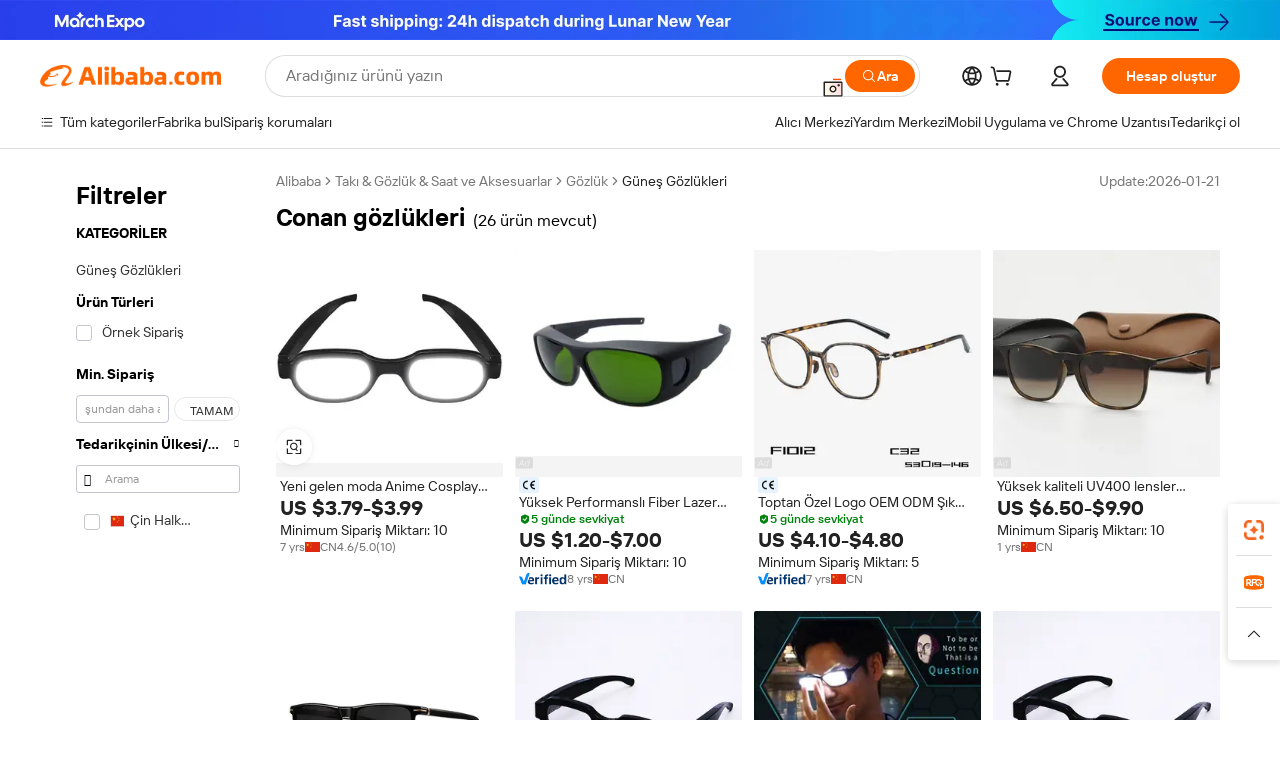

--- FILE ---
content_type: text/html;charset=UTF-8
request_url: https://turkish.alibaba.com/g/conan-glasses.html
body_size: 150362
content:

<!-- screen_content -->

    <!-- tangram:5410 begin-->
    <!-- tangram:529998 begin-->
    
<!DOCTYPE html>
<html lang="tr" dir="ltr">
  <head>
        <script>
      window.__BB = {
        scene: window.__bb_scene || 'traffic-free-goods'
      };
      window.__BB.BB_CWV_IGNORE = {
          lcp_element: ['#icbu-buyer-pc-top-banner'],
          lcp_url: ['https://img.alicdn.com/imgextra/i3/O1CN014NTKzW22X8flJKD8S_!!6000000007129-2-tps-526-1062.png'],
        };
      window._timing = {}
      window._timing.first_start = Date.now();
      window.needLoginInspiration = Boolean(false);
      // 变量用于标记页面首次可见时间
      let firstVisibleTime = null;
      if (typeof document.hidden !== 'undefined') {
        // 页面首次加载时直接统计
        if (!document.hidden) {
          firstVisibleTime = Date.now();
          window.__BB_timex = 1
        } else {
          // 页面不可见时监听 visibilitychange 事件
          document.addEventListener('visibilitychange', () => {
            if (!document.hidden) {
              firstVisibleTime = Date.now();
              window.__BB_timex = firstVisibleTime - window.performance.timing.navigationStart
              window.__BB.firstVisibleTime = window.__BB_timex
              console.log("Page became visible after "+ window.__BB_timex + " ms");
            }
          }, { once: true });  // 确保只触发一次
        }
      } else {
        console.warn('Page Visibility API is not supported in this browser.');
      }
    </script>
        <meta name="data-spm" content="a2700">
        <meta name="aplus-xplug" content="NONE">
        <meta name="aplus-icbu-disable-umid" content="1">
        <meta name="google-translate-customization" content="9de59014edaf3b99-22e1cf3b5ca21786-g00bb439a5e9e5f8f-f">
    <meta name="yandex-verification" content="25a76ba8e4443bb3" />
    <meta name="msvalidate.01" content="E3FBF0E89B724C30844BF17C59608E8F" />
    <meta name="viewport" content="width=device-width, initial-scale=1.0, maximum-scale=5.0, user-scalable=yes">
        <link rel="preconnect" href="https://s.alicdn.com/" crossorigin>
    <link rel="dns-prefetch" href="https://s.alicdn.com">
                        <link rel="preload" href="https://s.alicdn.com/@g/alilog/??aplus_plugin_icbufront/index.js,mlog/aplus_v2.js" as="script">
        <link rel="preload" href="https://s.alicdn.com/@img/imgextra/i2/O1CN0153JdbU26g4bILVOyC_!!6000000007690-2-tps-418-58.png" as="image">
        <script>
            window.__APLUS_ABRATE__ = {
        perf_group: 'base64cached',
        scene: "traffic-free-goods",
      };
    </script>
    <meta name="aplus-mmstat-timeout" content="15000">
        <meta content="text/html; charset=utf-8" http-equiv="Content-Type">
          <title>Şık Koruma ve UV Engelleyici Conan gözlükleri ile Her Durumda</title>
      <meta name="keywords" content="cocktail glasses,glasses case,blue light blocking glasses">
      <meta name="description" content="En son  Conan gözlükleri  koleksiyonunu keşfedin; stil ve konforu bir araya getiriyor. Dış mekan kullanımına uygun bu seçki, sağlam ve güneşten koruma sağlayan ürünleri içerir. Moda aksesuar sektöründe şık ve yenilikçi ürünlere ihtiyaç duyan işletmeler için idealdir.">
            <meta name="pagetiming-rate" content="9">
      <meta name="pagetiming-resource-rate" content="4">
                    <link rel="canonical" href="https://turkish.alibaba.com/g/conan-glasses.html">
                              <link rel="alternate" hreflang="fr" href="https://french.alibaba.com/g/conan-glasses.html">
                  <link rel="alternate" hreflang="de" href="https://german.alibaba.com/g/conan-glasses.html">
                  <link rel="alternate" hreflang="pt" href="https://portuguese.alibaba.com/g/conan-glasses.html">
                  <link rel="alternate" hreflang="it" href="https://italian.alibaba.com/g/conan-glasses.html">
                  <link rel="alternate" hreflang="es" href="https://spanish.alibaba.com/g/conan-glasses.html">
                  <link rel="alternate" hreflang="ru" href="https://russian.alibaba.com/g/conan-glasses.html">
                  <link rel="alternate" hreflang="ko" href="https://korean.alibaba.com/g/conan-glasses.html">
                  <link rel="alternate" hreflang="ar" href="https://arabic.alibaba.com/g/conan-glasses.html">
                  <link rel="alternate" hreflang="ja" href="https://japanese.alibaba.com/g/conan-glasses.html">
                  <link rel="alternate" hreflang="tr" href="https://turkish.alibaba.com/g/conan-glasses.html">
                  <link rel="alternate" hreflang="th" href="https://thai.alibaba.com/g/conan-glasses.html">
                  <link rel="alternate" hreflang="vi" href="https://vietnamese.alibaba.com/g/conan-glasses.html">
                  <link rel="alternate" hreflang="nl" href="https://dutch.alibaba.com/g/conan-glasses.html">
                  <link rel="alternate" hreflang="he" href="https://hebrew.alibaba.com/g/conan-glasses.html">
                  <link rel="alternate" hreflang="id" href="https://indonesian.alibaba.com/g/conan-glasses.html">
                  <link rel="alternate" hreflang="hi" href="https://hindi.alibaba.com/g/conan-glasses.html">
                  <link rel="alternate" hreflang="en" href="https://www.alibaba.com/showroom/conan-glasses.html">
                  <link rel="alternate" hreflang="zh" href="https://chinese.alibaba.com/g/conan-glasses.html">
                  <link rel="alternate" hreflang="x-default" href="https://www.alibaba.com/showroom/conan-glasses.html">
                                        <script>
      // Aplus 配置自动打点
      var queue = window.goldlog_queue || (window.goldlog_queue = []);
      var tags = ["button", "a", "div", "span", "i", "svg", "input", "li", "tr"];
      queue.push(
        {
          action: 'goldlog.appendMetaInfo',
          arguments: [
            'aplus-auto-exp',
            [
              {
                logkey: '/sc.ug_msite.new_product_exp',
                cssSelector: '[data-spm-exp]',
                props: ["data-spm-exp"],
              },
              {
                logkey: '/sc.ug_pc.seolist_product_exp',
                cssSelector: '.traffic-card-gallery',
                props: ["data-spm-exp"],
              }
            ]
          ]
        }
      )
      queue.push({
        action: 'goldlog.setMetaInfo',
        arguments: ['aplus-auto-clk', JSON.stringify(tags.map(tag =>({
          "logkey": "/sc.ug_msite.new_product_clk",
          tag,
          "filter": "data-spm-clk",
          "props": ["data-spm-clk"]
        })))],
      });
    </script>
  </head>
  <div id="icbu-header"><div id="the-new-header" data-version="4.4.0" data-tnh-auto-exp="tnh-expose" data-scenes="search-products" style="position: relative;background-color: #fff;border-bottom: 1px solid #ddd;box-sizing: border-box; font-family:Inter,SF Pro Text,Roboto,Helvetica Neue,Helvetica,Tahoma,Arial,PingFang SC,Microsoft YaHei;"><div style="display: flex;align-items:center;height: 72px;min-width: 1200px;max-width: 1580px;margin: 0 auto;padding: 0 40px;box-sizing: border-box;"><img style="height: 29px; width: 209px;" src="https://s.alicdn.com/@img/imgextra/i2/O1CN0153JdbU26g4bILVOyC_!!6000000007690-2-tps-418-58.png" alt="" /></div><div style="min-width: 1200px;max-width: 1580px;margin: 0 auto;overflow: hidden;font-size: 14px;display: flex;justify-content: space-between;padding: 0 40px;box-sizing: border-box;"><div style="display: flex; align-items: center; justify-content: space-between"><div style="position: relative; height: 36px; padding: 0 28px 0 20px">All categories</div><div style="position: relative; height: 36px; padding-right: 28px">Featured selections</div><div style="position: relative; height: 36px">Trade Assurance</div></div><div style="display: flex; align-items: center; justify-content: space-between"><div style="position: relative; height: 36px; padding-right: 28px">Buyer Central</div><div style="position: relative; height: 36px; padding-right: 28px">Help Center</div><div style="position: relative; height: 36px; padding-right: 28px">Get the app</div><div style="position: relative; height: 36px">Become a supplier</div></div></div></div></div></div>
  <body data-spm="7724857" style="min-height: calc(100vh + 1px)"><script 
id="beacon-aplus"   
src="//s.alicdn.com/@g/alilog/??aplus_plugin_icbufront/index.js,mlog/aplus_v2.js"
exparams="aplus=async&userid=&aplus&ali_beacon_id=&ali_apache_id=&ali_apache_track=&ali_apache_tracktmp=&eagleeye_traceid=2101c9ac17700944606951065e0a04&ip=3%2e135%2e232%2e102&dmtrack_c={ali%5fresin%5ftrace%3dse%5frst%3dnull%7csp%5fviewtype%3dY%7cset%3d3%7cser%3d1007%7cpageId%3d434d85bd6c85442dabe2cee86a3330d4%7cm%5fpageid%3dnull%7cpvmi%3d56b25c2611354013b3479681902a17e6%7csek%5fsepd%3dConan%2bg%25C3%25B6zl%25C3%25BCkleri%7csek%3dconan%2bglasses%7cse%5fpn%3d1%7cp4pid%3d622736a4%2d3d65%2d49d7%2d8ffc%2d4b930360870c%7csclkid%3dnull%7cforecast%5fpost%5fcate%3dnull%7cseo%5fnew%5fuser%5fflag%3dfalse%7ccategoryId%3d33902%7cseo%5fsearch%5fmodel%5fupgrade%5fv2%3d2025070801%7cseo%5fmodule%5fcard%5f20240624%3d202406242%7clong%5ftext%5fgoogle%5ftranslate%5fv2%3d2407142%7cseo%5fcontent%5ftd%5fbottom%5ftext%5fupdate%5fkey%3d2025070801%7cseo%5fsearch%5fmodel%5fupgrade%5fv3%3d2025072201%7cdamo%5falt%5freplace%3d2485818%7cseo%5fsearch%5fmodel%5fmulti%5fupgrade%5fv3%3d2025081101%7cwap%5fcross%3d2007659%7cwap%5fcs%5faction%3d2005494%7cAPP%5fVisitor%5fActive%3d26705%7cseo%5fshowroom%5fgoods%5fmix%3d2005244%7cpc%5fcard%5fchore%3d2026011501%7cseo%5fdefault%5fcached%5flong%5ftext%5ffrom%5fnew%5fkeyword%5fstep%3d2024122502%7cshowroom%5fgeneral%5ftemplate%3d2005292%7cwap%5fcs%5ftext%3dnull%7cstructured%5fdata%3d2025052702%7cseo%5fmulti%5fstyle%5ftext%5fupdate%3d2511181%7cpc%5fnew%5fheader%3dnull%7cseo%5fmeta%5fcate%5ftemplate%5fv1%3d2025042401%7cseo%5fmeta%5ftd%5fsearch%5fkeyword%5fstep%5fv1%3d2025040999%7cshowroom%5fft%5flong%5ftext%5fbaks%3d80802%7cAPP%5fGrowing%5fBuyer%5fHigh%5fIntent%5fActive%3d25486%7cshowroom%5fpc%5fv2019%3d2104%7cAPP%5fProspecting%5fBuyer%3d26712%7ccache%5fcontrol%3dnull%7cAPP%5fChurned%5fCore%5fBuyer%3d25463%7cseo%5fdefault%5fcached%5flong%5ftext%5fstep%3d24110802%7camp%5flighthouse%5fscore%5fimage%3d19657%7cseo%5fft%5ftranslate%5fgemini%3d25012003%7cwap%5fnode%5fssr%3d2015725%7cdataphant%5fopen%3d27030%7clongtext%5fmulti%5fstyle%5fexpand%5frussian%3d2510142%7cseo%5flongtext%5fgoogle%5fdata%5fsection%3d25021702%7cindustry%5fpopular%5ffloor%3dnull%7cwap%5fad%5fgoods%5fproduct%5finterval%3dnull%7cseo%5fgoods%5fbootom%5fwholesale%5flink%3dnull%7cseo%5fmiddle%5fwholesale%5flink%3d2486164%7cseo%5fkeyword%5faatest%3d1%7cft%5flong%5ftext%5fenpand%5fstep2%3d121602%7cseo%5fft%5flongtext%5fexpand%5fstep3%3d25012102%7cseo%5fwap%5fheadercard%3d2006288%7cAPP%5fChurned%5fInactive%5fVisitor%3d25497%7cAPP%5fGrowing%5fBuyer%5fHigh%5fIntent%5fInactive%3d25484%7cseo%5fmeta%5ftd%5fmulti%5fkey%3d2025061801%7ctop%5frecommend%5f20250120%3d202501201%7clongtext%5fmulti%5fstyle%5fexpand%5ffrench%5fcopy%3d25091802%7clongtext%5fmulti%5fstyle%5fexpand%5ffrench%5fcopy%5fcopy%3d25092502%7cseo%5ffloor%5fexp%3dnull%7cseo%5fshowroom%5falgo%5flink%3d17764%7cseo%5fmeta%5ftd%5faib%5fgeneral%5fkey%3d2025091901%7ccountry%5findustry%3d202311033%7cpc%5ffree%5fswitchtosearch%3d2020529%7cshowroom%5fft%5flong%5ftext%5fenpand%5fstep1%3d101102%7cseo%5fshowroom%5fnorel%3dnull%7cplp%5fstyle%5f25%5fpc%3d202505222%7cseo%5fggs%5flayer%3d10010%7cquery%5fmutil%5flang%5ftranslate%3d2025060300%7cseo%5fsearch%5fmulti%5fsearch%5ftype%5fv2%3d2026012201%7cAPP%5fChurned%5fBuyer%3d25466%7cstream%5frender%5fperf%5fopt%3d2309181%7cwap%5fgoods%3d2007383%7cseo%5fshowroom%5fsimilar%5f20240614%3d202406142%7cchinese%5fopen%3d6307%7cquery%5fgpt%5ftranslate%3d20240820%7cad%5fproduct%5finterval%3dnull%7camp%5fto%5fpwa%3d2007359%7cplp%5faib%5fmulti%5fai%5fmeta%3d20250401%7cwap%5fsupplier%5fcontent%3dnull%7cpc%5ffree%5frefactoring%3d20220315%7cAPP%5fGrowing%5fBuyer%5fInactive%3d25473%7csso%5foem%5ffloor%3dnull%7cseo%5fpc%5fnew%5fview%5f20240807%3d202408072%7cseo%5fbottom%5ftext%5fentity%5fkey%5fcopy%3d2025062400%7cstream%5frender%3d433763%7cseo%5fmodule%5fcard%5f20240424%3d202404241%7cseo%5ftitle%5freplace%5f20191226%3d5841%7clongtext%5fmulti%5fstyle%5fexpand%3d25090802%7cgoogleweblight%3d6516%7clighthouse%5fbase64%3d2005760%7cAPP%5fProspecting%5fBuyer%5fActive%3d26713%7cad%5fgoods%5fproduct%5finterval%3dnull%7cseo%5fbottom%5fdeep%5fextend%5fkw%5fkey%3d2025071101%7clongtext%5fmulti%5fstyle%5fexpand%5fturkish%3d25102801%7cilink%5fuv%3d20240911%7cwap%5flist%5fwakeup%3d2005832%7ctpp%5fcrosslink%5fpc%3d20205311%7cseo%5ftop%5fbooth%3d18501%7cAPP%5fGrowing%5fBuyer%5fLess%5fActive%3d25472%7cseo%5fsearch%5fmodel%5fupgrade%5frank%3d2025092401%7cgoodslayer%3d7977%7cft%5flong%5ftext%5ftranslate%5fexpand%5fstep1%3d24110802%7cseo%5fheaderstyle%5ftraffic%5fkey%5fv1%3d2025072100%7ccrosslink%5fswitch%3d2008141%7cp4p%5foutline%3d20240328%7cseo%5fmeta%5ftd%5faib%5fv2%5fkey%3d2025091800%7crts%5fmulti%3d2008404%7cseo%5fad%5foptimization%5fkey%5fv2%3d2025072301%7cAPP%5fVisitor%5fLess%5fActive%3d26698%7cseo%5fsearch%5franker%5fid%3d2025112400%7cplp%5fstyle%5f25%3d202505192%7ccdn%5fvm%3d2007368%7cwap%5fad%5fproduct%5finterval%3dnull%7cseo%5fsearch%5fmodel%5fmulti%5fupgrade%5frank%3d2025092401%7cpc%5fcard%5fshare%3d2025081201%7cAPP%5fGrowing%5fBuyer%5fHigh%5fIntent%5fLess%5fActive%3d25480%7cgoods%5ftitle%5fsubstitute%3d9617%7cwap%5fscreen%5fexp%3d2025081400%7creact%5fheader%5ftest%3d202502182%7cpc%5fcs%5fcolor%3d2005788%7cshowroom%5fft%5flong%5ftext%5ftest%3d72502%7cone%5ftap%5flogin%5fABTest%3d202308153%7cseo%5fhyh%5fshow%5ftags%3d9867%7cplp%5fstructured%5fdata%3d2508182%7cguide%5fdelete%3d2008526%7cseo%5findustry%5ftemplate%3dnull%7cseo%5fmeta%5ftd%5fmulti%5fes%5fkey%3d2025073101%7cseo%5fshowroom%5fdata%5fmix%3d19888%7csso%5ftop%5franking%5ffloor%3d20031%7cseo%5ftd%5fdeep%5fupgrade%5fkey%5fv3%3d2025081101%7cwap%5fue%5fone%3d2025111401%7cshowroom%5fto%5frts%5flink%3d2008480%7ccountrysearch%5ftest%3dnull%7cseo%5fplp%5fdate%5fv2%3d2025102702%7cchannel%5famp%5fto%5fpwa%3d2008435%7cseo%5fmulti%5fstyles%5flong%5ftext%3d2503172%7cseo%5fmeta%5ftext%5fmutli%5fcate%5ftemplate%5fv1%3d2025080801%7cseo%5fdefault%5fcached%5fmutil%5flong%5ftext%5fstep%3d24110436%7cseo%5faction%5fpoint%5ftype%3d22823%7cseo%5faib%5ftd%5flaunch%5f20240828%5fcopy%3d202408282%7cseo%5fshowroom%5fwholesale%5flink%3dnull%7cseo%5fperf%5fimprove%3d2023999%7cseo%5fwap%5flist%5fbounce%5f01%3d2063%7cseo%5fwap%5flist%5fbounce%5f02%3d2128%7cAPP%5fGrowing%5fBuyer%5fActive%3d25492%7cvideolayer%3dnull%7cvideo%5fplay%3dnull%7cwap%5fcard%5fchore%3d2026011600%7cAPP%5fChurned%5fMember%5fInactive%3d25501%7cseo%5fgoogle%5fnew%5fstruct%3d438326%7cicbu%5falgo%5fp4p%5fseo%5fad%3d2025072301%7ctpp%5ftrace%3dseoKeyword%2dseoKeyword%5fv3%2dproduct%2dPRODUCT%5fFAIL}&pageid=0387e8662101ff821770094460&hn=ensearchweb033001255130%2erg%2dus%2deast%2eus44&asid=AQAAAAB8f4FpKGsnEgAAAADZ8znwsNe6dw==&treq=&tres=" async>
</script>
            <style>body{background-color:white;}.no-scrollbar.il-sticky.il-top-0.il-max-h-\[100vh\].il-w-\[200px\].il-flex-shrink-0.il-flex-grow-0.il-overflow-y-scroll{background-color:#FFF;padding-left:12px}</style>
                    <!-- tangram:530006 begin-->
<!--  -->
 <style>
   @keyframes il-spin {
     to {
       transform: rotate(360deg);
     }
   }
   @keyframes il-pulse {
     50% {
       opacity: 0.5;
     }
   }
   .traffic-card-gallery {display: flex;position: relative;flex-direction: column;justify-content: flex-start;border-radius: 0.5rem;background-color: #fff;padding: 0.5rem 0.5rem 1rem;overflow: hidden;font-size: 0.75rem;line-height: 1rem;}
   .traffic-card-list {display: flex;position: relative;flex-direction: row;justify-content: flex-start;border-bottom-width: 1px;background-color: #fff;padding: 1rem;height: 292px;overflow: hidden;font-size: 0.75rem;line-height: 1rem;}
   .product-price {
     b {
       font-size: 22px;
     }
   }
   .skel-loading {
       animation: il-pulse 2s cubic-bezier(0.4, 0, 0.6, 1) infinite;background-color: hsl(60, 4.8%, 95.9%);
   }
 </style>
<div id="first-cached-card">
  <div style="box-sizing:border-box;display: flex;position: absolute;left: 0;right: 0;margin: 0 auto;z-index: 1;min-width: 1200px;max-width: 1580px;padding: 0.75rem 3.25rem 0;pointer-events: none;">
    <!--页面左侧区域-->
    <div style="width: 200px;padding-top: 1rem;padding-left:12px; background-color: #fff;border-radius: 0.25rem">
      <div class="skel-loading" style="height: 1.5rem;width: 50%;border-radius: 0.25rem;"></div>
      <div style="margin-top: 1rem;margin-bottom: 1rem;">
        <div class="skel-loading" style="height: 1rem;width: calc(100% * 5 / 6);"></div>
        <div
          class="skel-loading"
          style="margin-top: 1rem;height: 1rem;width: calc(100% * 8 / 12);"
        ></div>
        <div class="skel-loading" style="margin-top: 1rem;height: 1rem;width: 75%;"></div>
        <div
          class="skel-loading"
          style="margin-top: 1rem;height: 1rem;width: calc(100% * 7 / 12);"
        ></div>
      </div>
      <div class="skel-loading" style="height: 1.5rem;width: 50%;border-radius: 0.25rem;"></div>
      <div style="margin-top: 1rem;margin-bottom: 1rem;">
        <div class="skel-loading" style="height: 1rem;width: calc(100% * 5 / 6);"></div>
        <div
          class="skel-loading"
          style="margin-top: 1rem;height: 1rem;width: calc(100% * 8 / 12);"
        ></div>
        <div class="skel-loading" style="margin-top: 1rem;height: 1rem;width: 75%;"></div>
        <div
          class="skel-loading"
          style="margin-top: 1rem;height: 1rem;width: calc(100% * 7 / 12);"
        ></div>
      </div>
      <div class="skel-loading" style="height: 1.5rem;width: 50%;border-radius: 0.25rem;"></div>
      <div style="margin-top: 1rem;margin-bottom: 1rem;">
        <div class="skel-loading" style="height: 1rem;width: calc(100% * 5 / 6);"></div>
        <div
          class="skel-loading"
          style="margin-top: 1rem;height: 1rem;width: calc(100% * 8 / 12);"
        ></div>
        <div class="skel-loading" style="margin-top: 1rem;height: 1rem;width: 75%;"></div>
        <div
          class="skel-loading"
          style="margin-top: 1rem;height: 1rem;width: calc(100% * 7 / 12);"
        ></div>
      </div>
      <div class="skel-loading" style="height: 1.5rem;width: 50%;border-radius: 0.25rem;"></div>
      <div style="margin-top: 1rem;margin-bottom: 1rem;">
        <div class="skel-loading" style="height: 1rem;width: calc(100% * 5 / 6);"></div>
        <div
          class="skel-loading"
          style="margin-top: 1rem;height: 1rem;width: calc(100% * 8 / 12);"
        ></div>
        <div class="skel-loading" style="margin-top: 1rem;height: 1rem;width: 75%;"></div>
        <div
          class="skel-loading"
          style="margin-top: 1rem;height: 1rem;width: calc(100% * 7 / 12);"
        ></div>
      </div>
      <div class="skel-loading" style="height: 1.5rem;width: 50%;border-radius: 0.25rem;"></div>
      <div style="margin-top: 1rem;margin-bottom: 1rem;">
        <div class="skel-loading" style="height: 1rem;width: calc(100% * 5 / 6);"></div>
        <div
          class="skel-loading"
          style="margin-top: 1rem;height: 1rem;width: calc(100% * 8 / 12);"
        ></div>
        <div class="skel-loading" style="margin-top: 1rem;height: 1rem;width: 75%;"></div>
        <div
          class="skel-loading"
          style="margin-top: 1rem;height: 1rem;width: calc(100% * 7 / 12);"
        ></div>
      </div>
      <div class="skel-loading" style="height: 1.5rem;width: 50%;border-radius: 0.25rem;"></div>
      <div style="margin-top: 1rem;margin-bottom: 1rem;">
        <div class="skel-loading" style="height: 1rem;width: calc(100% * 5 / 6);"></div>
        <div
          class="skel-loading"
          style="margin-top: 1rem;height: 1rem;width: calc(100% * 8 / 12);"
        ></div>
        <div class="skel-loading" style="margin-top: 1rem;height: 1rem;width: 75%;"></div>
        <div
          class="skel-loading"
          style="margin-top: 1rem;height: 1rem;width: calc(100% * 7 / 12);"
        ></div>
      </div>
    </div>
    <!--页面主体区域-->
    <div style="flex: 1 1 0%; overflow: hidden;padding: 0.5rem 0.5rem 0.5rem 1.5rem">
      <div style="height: 1.25rem;margin-bottom: 1rem;"></div>
      <!-- keywords -->
      <div style="margin-bottom: 1rem;height: 1.75rem;font-weight: 700;font-size: 1.25rem;line-height: 1.75rem;"></div>
      <!-- longtext -->
            <div style="width: 26%;pointer-events: auto">
        <div class="traffic-card-gallery">
          <!-- ProductImage -->
          <a href="//www.alibaba.com/product-detail/New-Coming-Fashion-Anime-Cosplay-Light_1600550767594.html?from=SEO" target="_blank" style="position: relative;margin-bottom: 0.5rem;aspect-ratio: 1;overflow: hidden;">
            <div style="display: flex; overflow: hidden">
              <div style="position: relative;margin: 0;width: 100%;min-width: 0;flex-shrink: 0;flex-grow: 0;flex-basis: 100%;padding: 0;">
                <img style="position: relative; aspect-ratio: 1; width: 100%" src="[data-uri]" loading="eager" />
                <div style="position: absolute;left: 0;bottom: 0;right: 0;top: 0;background-color: #000;opacity: 0.05;"></div>
              </div>
            </div>
          </a>
          <div style="display: flex;flex: 1 1 0%;flex-direction: column;justify-content: space-between;">
            <div>
              <a class="skel-loading" style="margin-top: 0.5rem;display:inline-block;width:100%;height:1rem;" href="//www.alibaba.com/product-detail/New-Coming-Fashion-Anime-Cosplay-Light_1600550767594.html" target="_blank"></a>
              <a class="skel-loading" style="margin-top: 0.125rem;display:inline-block;width:100%;height:1rem;" href="//www.alibaba.com/product-detail/New-Coming-Fashion-Anime-Cosplay-Light_1600550767594.html" target="_blank"></a>
              <div class="skel-loading" style="margin-top: 0.25rem;height:1.625rem;width:75%"></div>
              <div class="skel-loading" style="margin-top: 0.5rem;height: 1rem;width:50%"></div>
              <div class="skel-loading" style="margin-top:0.25rem;height:1rem;width:25%"></div>
            </div>
          </div>

        </div>
      </div>

    </div>
  </div>
</div>
<!-- tangram:530006 end-->
            <style>.component-left-filter-callback{display:flex;position:relative;margin-top:10px;height:1200px}.component-left-filter-callback img{width:200px}.component-left-filter-callback i{position:absolute;top:5%;inset-inline-start:50%}.related-search-wrapper{padding:var(--spacing-pc-s);--tw-bg-opacity: 1;background-color:rgba(255,255,255,var(--tw-bg-opacity, 1))}.related-search-wrapper .related-search-box{margin:12px 16px}.related-search-wrapper .related-search-box .related-search-title{display:inline;float:start;color:#666;word-wrap:break-word;margin-inline-end:12px;width:13%}.related-search-wrapper .related-search-box .related-search-content{display:flex;flex-wrap:wrap}.related-search-wrapper .related-search-box .related-search-content .related-search-link{margin-inline-end:12px;width:23%;overflow:hidden;color:#666;text-overflow:ellipsis;white-space:nowrap}.product-title img{margin-inline-end:var(--spacing-pc-s);display:inline-block;height:var(--spacing-pc-l);vertical-align:sub}.product-price b{font-size:22px}.similar-icon{position:absolute;bottom:12px;z-index:2;inset-inline-end:12px}.rfq-card{display:inline-block;position:relative;box-sizing:border-box;margin-bottom:36px}.rfq-card .rfq-card-content{display:flex;position:relative;flex-direction:column;align-items:flex-start;background-size:cover;background-color:#fff;padding:12px;width:100%;height:100%}.rfq-card .rfq-card-content .rfq-card-icon{margin-top:50px}.rfq-card .rfq-card-content .rfq-card-icon img{width:45px}.rfq-card .rfq-card-content .rfq-card-top-title{margin-top:14px;color:#222;font-weight:400;font-size:16px}.rfq-card .rfq-card-content .rfq-card-title{margin-top:24px;color:#333;font-weight:800;font-size:20px}.rfq-card .rfq-card-content .rfq-card-input-box{margin-top:24px;width:100%}.rfq-card .rfq-card-content .rfq-card-input-box textarea{box-sizing:border-box;border:1px solid #ddd;border-radius:4px;background-color:#fff;padding:9px 12px;width:100%;height:88px;resize:none;color:#666;font-weight:400;font-size:13px;font-family:inherit}.rfq-card .rfq-card-content .rfq-card-button{margin-top:24px;border:1px solid #666;border-radius:16px;background-color:#fff;width:67%;color:#000;font-weight:700;font-size:14px;line-height:30px;text-align:center}[data-modulename^=ProductList-] div{contain-intrinsic-size:auto 500px}.traffic-card-gallery:hover{z-index:10}.traffic-card-gallery{position:relative;display:flex;flex-direction:column;justify-content:flex-start;overflow:hidden;border-radius:var(--radius-pc-m);--tw-bg-opacity: 1;background-color:rgba(255,255,255,var(--tw-bg-opacity, 1));padding:var(--spacing-pc-s);font-size:var(--text-pc-caption-size);line-height:var(--text-pc-caption-line-height);transition-property:box-shadow;transition-timing-function:cubic-bezier(.4,0,.2,1);transition-duration:.15s;transition-duration:var(--duration-short4);animation-duration:var(--duration-short4)}.traffic-card-list{position:relative;display:flex;height:292px;flex-direction:row;justify-content:flex-start;overflow:hidden;border-bottom-width:1px;--tw-bg-opacity: 1;background-color:rgba(255,255,255,var(--tw-bg-opacity, 1));padding:var(--spacing-pc-l);font-size:var(--text-pc-caption-size);line-height:var(--text-pc-caption-line-height)}.traffic-card-g-industry{position:relative;border-radius:var(--radius-pc-s);--tw-bg-opacity: 1;background-color:rgba(255,255,255,var(--tw-bg-opacity, 1));padding-bottom:var(--spacing-pc-m);padding-inline-end:var(--spacing-pc-m);padding-inline-start:var(--spacing-pc-m);padding-top:var(--spacing-pc-xl);font-size:var(--text-pc-body-size);line-height:var(--text-pc-body-line-height)}.module-filter-section-wrapper{max-height:none!important;overflow-x:hidden}:root{--color-brand-secondary: #FA6400;--color-semantic-promotion: #DE0505;--color-neutral-text: #222;--color-neutral-placeholder: #767676;--color-neutral-border: #DDD;--color-neutral-background: #F4F4F4;--color-neutral-container: #F8F8F8;--color-neutral-white: #FFF;--font-weight-regular: 400;--font-weight-semibold: 600;--font-weight-bold: 700;--duration-short4: .2s;--duration-medium2: .3s;--easing-in-out: cubic-bezier(.2, 0, .38, 1);--text-pc-display-s-size: 28px;--text-pc-display-s-line-height: 38px;--text-pc-heading-l-size: 24px;--text-pc-heading-l-line-height: 32px;--text-pc-heading-m-size: 20px;--text-pc-heading-m-line-height: 26px;--text-pc-heading-s-size: 16px;--text-pc-heading-s-line-height: 22px;--text-pc-body-size: 14px;--text-pc-body-line-height: 18px;--text-pc-caption-size: 12px;--text-pc-caption-line-height: 16px;--spacing-pc-none: 0px;--spacing-pc-xxs: 2px;--spacing-pc-xs: 4px;--spacing-pc-s: 8px;--spacing-pc-m: 12px;--spacing-pc-l: 16px;--spacing-pc-xl: 20px;--spacing-pc-xxl: 24px;--spacing-pc-3xl: 28px;--spacing-pc-4xl: 32px;--spacing-pc-5xl: 36px;--spacing-pc-6xl: 40px;--spacing-pc-7xl: 48px;--radius-pc-none: 0px;--radius-pc-xxs: 2px;--radius-pc-xs: 4px;--radius-pc-s: 8px;--radius-pc-m: 12px;--radius-pc-l: 16px;--radius-pc-full: 9999px;--shadow-pc-s: 0px 0px 4px 0px rgba(0, 0, 0, .05), 0px 1px 10px 0px rgba(0, 0, 0, .07)}*,:before,:after{--tw-translate-x: 0;--tw-translate-y: 0;--tw-rotate: 0;--tw-skew-x: 0;--tw-skew-y: 0;--tw-scale-x: 1;--tw-scale-y: 1;--tw-ring-inset: ;--tw-ring-offset-width: 0px;--tw-ring-offset-color: #fff;--tw-ring-color: rgba(59, 130, 246, .5);--tw-ring-offset-shadow: 0 0 rgba(0,0,0,0);--tw-ring-shadow: 0 0 rgba(0,0,0,0);--tw-shadow: 0 0 rgba(0,0,0,0)}::backdrop{--tw-translate-x: 0;--tw-translate-y: 0;--tw-rotate: 0;--tw-skew-x: 0;--tw-skew-y: 0;--tw-scale-x: 1;--tw-scale-y: 1;--tw-ring-inset: ;--tw-ring-offset-width: 0px;--tw-ring-offset-color: #fff;--tw-ring-color: rgba(59, 130, 246, .5);--tw-ring-offset-shadow: 0 0 rgba(0,0,0,0);--tw-ring-shadow: 0 0 rgba(0,0,0,0);--tw-shadow: 0 0 rgba(0,0,0,0)}/*! tailwindcss v3.4.17 | MIT License | https://tailwindcss.com
 */*,:before,:after{box-sizing:border-box;border-width:0;border-style:solid;border-color:#e5e7eb}html,:host{line-height:1.5;-webkit-text-size-adjust:100%;-moz-tab-size:4;-o-tab-size:4;tab-size:4;font-family:Alibaba B2B Sans,-apple-system,BlinkMacSystemFont,Segoe UI,Roboto,Helvetica Neue,Arial,sans-serif;font-feature-settings:normal;font-variation-settings:normal;-webkit-tap-highlight-color:transparent}body{margin:0;line-height:inherit}hr{height:0;color:inherit;border-top-width:1px}abbr:where([title]){text-decoration:underline;-webkit-text-decoration:underline dotted;text-decoration:underline dotted}h1,h2,h3,h4,h5,h6{font-size:inherit;font-weight:inherit}a{color:inherit;text-decoration:inherit}b,strong{font-weight:bolder}code,kbd,samp,pre{font-family:ui-monospace,SFMono-Regular,Menlo,Monaco,Consolas,Liberation Mono,Courier New,monospace;font-feature-settings:normal;font-variation-settings:normal;font-size:1em}small{font-size:80%}sub,sup{font-size:75%;line-height:0;position:relative;vertical-align:baseline}sub{bottom:-.25em}sup{top:-.5em}table{text-indent:0;border-color:inherit;border-collapse:collapse}button,input,optgroup,select,textarea{font-family:inherit;font-feature-settings:inherit;font-variation-settings:inherit;font-size:100%;font-weight:inherit;line-height:inherit;letter-spacing:inherit;color:inherit;margin:0;padding:0}button,select{text-transform:none}button,input:where([type=button]),input:where([type=reset]),input:where([type=submit]){-webkit-appearance:button;background-color:transparent;background-image:none}:-moz-focusring{outline:auto}:-moz-ui-invalid{box-shadow:none}progress{vertical-align:baseline}::-webkit-inner-spin-button,::-webkit-outer-spin-button{height:auto}[type=search]{-webkit-appearance:textfield;outline-offset:-2px}::-webkit-search-decoration{-webkit-appearance:none}::-webkit-file-upload-button{-webkit-appearance:button;font:inherit}summary{display:list-item}blockquote,dl,dd,h1,h2,h3,h4,h5,h6,hr,figure,p,pre{margin:0}fieldset{margin:0;padding:0}legend{padding:0}ol,ul,menu{list-style:none;margin:0;padding:0}dialog{padding:0}textarea{resize:vertical}input::-moz-placeholder,textarea::-moz-placeholder{opacity:1;color:#9ca3af}input::placeholder,textarea::placeholder{opacity:1;color:#9ca3af}button,[role=button]{cursor:pointer}:disabled{cursor:default}img,svg,video,canvas,audio,iframe,embed,object{display:block;vertical-align:middle}img,video{max-width:100%;height:auto}[hidden]:where(:not([hidden=until-found])){display:none}.il-sr-only{position:absolute;width:1px;height:1px;padding:0;margin:-1px;overflow:hidden;clip:rect(0,0,0,0);white-space:nowrap;border-width:0}.il-pointer-events-none{pointer-events:none}.il-invisible{visibility:hidden}.il-fixed{position:fixed}.il-absolute{position:absolute}.il-relative{position:relative}.il-sticky{position:sticky}.il-inset-0{inset:var(--spacing-pc-none)}.il--bottom-12{bottom:calc(var(--spacing-pc-7xl) * -1)}.il--top-12{top:calc(var(--spacing-pc-7xl) * -1)}.il-bottom-0{bottom:var(--spacing-pc-none)}.il-bottom-10{bottom:var(--spacing-pc-6xl)}.il-bottom-2{bottom:var(--spacing-pc-s)}.il-bottom-3{bottom:var(--spacing-pc-m)}.il-bottom-4{bottom:var(--spacing-pc-l)}.il-end-0{inset-inline-end:var(--spacing-pc-none)}.il-end-2{inset-inline-end:var(--spacing-pc-s)}.il-end-3{inset-inline-end:var(--spacing-pc-m)}.il-end-4{inset-inline-end:var(--spacing-pc-l)}.il-left-0{left:var(--spacing-pc-none)}.il-left-3{left:var(--spacing-pc-m)}.il-right-0{right:var(--spacing-pc-none)}.il-right-2{right:var(--spacing-pc-s)}.il-right-3{right:var(--spacing-pc-m)}.il-start-0{inset-inline-start:var(--spacing-pc-none)}.il-start-1\/2{inset-inline-start:50%}.il-start-2{inset-inline-start:var(--spacing-pc-s)}.il-start-3{inset-inline-start:var(--spacing-pc-m)}.il-start-\[50\%\]{inset-inline-start:50%}.il-top-0{top:var(--spacing-pc-none)}.il-top-1\/2{top:50%}.il-top-16{top:64px}.il-top-4{top:var(--spacing-pc-l)}.il-top-\[50\%\]{top:50%}.il-top-full{top:100%}.il-z-0{z-index:0}.il-z-10{z-index:10}.il-z-50{z-index:50}.il-z-\[1\]{z-index:1}.il-z-\[9999\]{z-index:9999}.il-col-span-4{grid-column:span 4 / span 4}.il-m-0{margin:var(--spacing-pc-none)}.il-m-3{margin:var(--spacing-pc-m)}.il-m-auto{margin:auto}.il-mx-auto{margin-left:auto;margin-right:auto}.il-my-3{margin-top:var(--spacing-pc-m);margin-bottom:var(--spacing-pc-m)}.il-my-5{margin-top:var(--spacing-pc-xl);margin-bottom:var(--spacing-pc-xl)}.il-my-auto{margin-top:auto;margin-bottom:auto}.\!il-mb-4{margin-bottom:var(--spacing-pc-l)!important}.il--mt-4{margin-top:calc(var(--spacing-pc-l) * -1)}.il-mb-0{margin-bottom:var(--spacing-pc-none)}.il-mb-1{margin-bottom:var(--spacing-pc-xs)}.il-mb-2{margin-bottom:var(--spacing-pc-s)}.il-mb-3{margin-bottom:var(--spacing-pc-m)}.il-mb-4{margin-bottom:var(--spacing-pc-l)}.il-mb-5{margin-bottom:var(--spacing-pc-xl)}.il-mb-6{margin-bottom:var(--spacing-pc-xxl)}.il-mb-8{margin-bottom:var(--spacing-pc-4xl)}.il-mb-\[-0\.75rem\]{margin-bottom:-.75rem}.il-mb-\[0\.125rem\]{margin-bottom:.125rem}.il-me-1{margin-inline-end:var(--spacing-pc-xs)}.il-me-2{margin-inline-end:var(--spacing-pc-s)}.il-me-3{margin-inline-end:var(--spacing-pc-m)}.il-me-\[2px\]{margin-inline-end:2px}.il-me-auto{margin-inline-end:auto}.il-mr-0\.5{margin-right:var(--spacing-pc-xxs)}.il-mr-1{margin-right:var(--spacing-pc-xs)}.il-mr-2{margin-right:var(--spacing-pc-s)}.il-ms-1{margin-inline-start:var(--spacing-pc-xs)}.il-ms-4{margin-inline-start:var(--spacing-pc-l)}.il-ms-5{margin-inline-start:var(--spacing-pc-xl)}.il-ms-8{margin-inline-start:var(--spacing-pc-4xl)}.il-ms-\[\.375rem\]{margin-inline-start:.375rem}.il-ms-auto{margin-inline-start:auto}.il-mt-0{margin-top:var(--spacing-pc-none)}.il-mt-0\.5{margin-top:var(--spacing-pc-xxs)}.il-mt-1{margin-top:var(--spacing-pc-xs)}.il-mt-2{margin-top:var(--spacing-pc-s)}.il-mt-3{margin-top:var(--spacing-pc-m)}.il-mt-4{margin-top:var(--spacing-pc-l)}.il-mt-6{margin-top:var(--spacing-pc-xxl)}.il-line-clamp-1{overflow:hidden;display:-webkit-box;-webkit-box-orient:vertical;-webkit-line-clamp:1}.il-line-clamp-2{overflow:hidden;display:-webkit-box;-webkit-box-orient:vertical;-webkit-line-clamp:2}.il-line-clamp-6{overflow:hidden;display:-webkit-box;-webkit-box-orient:vertical;-webkit-line-clamp:6}.il-inline-block{display:inline-block}.il-inline{display:inline}.il-flex{display:flex}.il-inline-flex{display:inline-flex}.il-grid{display:grid}.il-aspect-square{aspect-ratio:1 / 1}.il-size-5{width:var(--spacing-pc-xl);height:var(--spacing-pc-xl)}.il-h-1{height:var(--spacing-pc-xs)}.il-h-10{height:var(--spacing-pc-6xl)}.il-h-11{height:44px}.il-h-20{height:80px}.il-h-24{height:96px}.il-h-3{height:var(--spacing-pc-m)}.il-h-3\.5{height:14px}.il-h-4{height:var(--spacing-pc-l)}.il-h-40{height:160px}.il-h-6{height:var(--spacing-pc-xxl)}.il-h-8{height:var(--spacing-pc-4xl)}.il-h-9{height:var(--spacing-pc-5xl)}.il-h-\[10px\]{height:10px}.il-h-\[150px\]{height:150px}.il-h-\[152px\]{height:152px}.il-h-\[18\.25rem\]{height:18.25rem}.il-h-\[292px\]{height:292px}.il-h-\[600px\]{height:600px}.il-h-auto{height:auto}.il-h-fit{height:-moz-fit-content;height:fit-content}.il-h-full{height:100%}.il-h-screen{height:100vh}.il-max-h-\[100vh\]{max-height:100vh}.il-w-1\/2{width:50%}.il-w-10{width:var(--spacing-pc-6xl)}.il-w-10\/12{width:83.333333%}.il-w-24{width:96px}.il-w-4{width:var(--spacing-pc-l)}.il-w-6{width:var(--spacing-pc-xxl)}.il-w-64{width:256px}.il-w-7\/12{width:58.333333%}.il-w-72{width:288px}.il-w-8{width:var(--spacing-pc-4xl)}.il-w-8\/12{width:66.666667%}.il-w-9{width:var(--spacing-pc-5xl)}.il-w-9\/12{width:75%}.il-w-\[15px\]{width:15px}.il-w-\[200px\]{width:200px}.il-w-\[84px\]{width:84px}.il-w-auto{width:auto}.il-w-fit{width:-moz-fit-content;width:fit-content}.il-w-full{width:100%}.il-w-screen{width:100vw}.il-min-w-0{min-width:var(--spacing-pc-none)}.il-min-w-3{min-width:var(--spacing-pc-m)}.il-min-w-\[1200px\]{min-width:1200px}.il-max-w-\[1000px\]{max-width:1000px}.il-max-w-\[1580px\]{max-width:1580px}.il-max-w-full{max-width:100%}.il-max-w-lg{max-width:32rem}.il-flex-1{flex:1 1 0%}.il-flex-shrink-0,.il-shrink-0{flex-shrink:0}.il-flex-grow-0,.il-grow-0{flex-grow:0}.il-basis-24{flex-basis:96px}.il-basis-full{flex-basis:100%}.il-origin-\[--radix-tooltip-content-transform-origin\]{transform-origin:var(--radix-tooltip-content-transform-origin)}.il-origin-center{transform-origin:center}.il--translate-x-1\/2{--tw-translate-x: -50%;transform:translate(var(--tw-translate-x),var(--tw-translate-y)) rotate(var(--tw-rotate)) skew(var(--tw-skew-x)) skewY(var(--tw-skew-y)) scaleX(var(--tw-scale-x)) scaleY(var(--tw-scale-y))}.il--translate-y-1\/2{--tw-translate-y: -50%;transform:translate(var(--tw-translate-x),var(--tw-translate-y)) rotate(var(--tw-rotate)) skew(var(--tw-skew-x)) skewY(var(--tw-skew-y)) scaleX(var(--tw-scale-x)) scaleY(var(--tw-scale-y))}.il-translate-x-\[-50\%\]{--tw-translate-x: -50%;transform:translate(var(--tw-translate-x),var(--tw-translate-y)) rotate(var(--tw-rotate)) skew(var(--tw-skew-x)) skewY(var(--tw-skew-y)) scaleX(var(--tw-scale-x)) scaleY(var(--tw-scale-y))}.il-translate-y-\[-50\%\]{--tw-translate-y: -50%;transform:translate(var(--tw-translate-x),var(--tw-translate-y)) rotate(var(--tw-rotate)) skew(var(--tw-skew-x)) skewY(var(--tw-skew-y)) scaleX(var(--tw-scale-x)) scaleY(var(--tw-scale-y))}.il-rotate-90{--tw-rotate: 90deg;transform:translate(var(--tw-translate-x),var(--tw-translate-y)) rotate(var(--tw-rotate)) skew(var(--tw-skew-x)) skewY(var(--tw-skew-y)) scaleX(var(--tw-scale-x)) scaleY(var(--tw-scale-y))}@keyframes il-pulse{50%{opacity:.5}}.il-animate-pulse{animation:il-pulse 2s cubic-bezier(.4,0,.6,1) infinite}@keyframes il-spin{to{transform:rotate(360deg)}}.il-animate-spin{animation:il-spin 1s linear infinite}.il-cursor-pointer{cursor:pointer}.il-list-disc{list-style-type:disc}.il-grid-cols-2{grid-template-columns:repeat(2,minmax(0,1fr))}.il-grid-cols-4{grid-template-columns:repeat(4,minmax(0,1fr))}.il-flex-row{flex-direction:row}.il-flex-col{flex-direction:column}.il-flex-col-reverse{flex-direction:column-reverse}.il-flex-wrap{flex-wrap:wrap}.il-flex-nowrap{flex-wrap:nowrap}.il-items-start{align-items:flex-start}.il-items-center{align-items:center}.il-items-baseline{align-items:baseline}.il-justify-start{justify-content:flex-start}.il-justify-end{justify-content:flex-end}.il-justify-center{justify-content:center}.il-justify-between{justify-content:space-between}.il-gap-0\.5{gap:var(--spacing-pc-xxs)}.il-gap-1{gap:var(--spacing-pc-xs)}.il-gap-1\.5{gap:6px}.il-gap-10{gap:var(--spacing-pc-6xl)}.il-gap-2{gap:var(--spacing-pc-s)}.il-gap-3{gap:var(--spacing-pc-m)}.il-gap-4{gap:var(--spacing-pc-l)}.il-gap-8{gap:var(--spacing-pc-4xl)}.il-gap-\[\.0938rem\]{gap:.0938rem}.il-gap-\[\.375rem\]{gap:.375rem}.il-gap-\[0\.125rem\]{gap:.125rem}.\!il-gap-x-3{-moz-column-gap:var(--spacing-pc-m)!important;column-gap:var(--spacing-pc-m)!important}.\!il-gap-x-5{-moz-column-gap:var(--spacing-pc-xl)!important;column-gap:var(--spacing-pc-xl)!important}.\!il-gap-y-5{row-gap:var(--spacing-pc-xl)!important}.il-space-y-1\.5>:not([hidden])~:not([hidden]){--tw-space-y-reverse: 0;margin-top:calc(6px * (1 - var(--tw-space-y-reverse)));margin-top:calc(6px * calc(1 - var(--tw-space-y-reverse)));margin-bottom:calc(6px * var(--tw-space-y-reverse))}.il-space-y-4>:not([hidden])~:not([hidden]){--tw-space-y-reverse: 0;margin-top:calc(var(--spacing-pc-l) * (1 - var(--tw-space-y-reverse)));margin-top:calc(var(--spacing-pc-l) * calc(1 - var(--tw-space-y-reverse)));margin-bottom:calc(var(--spacing-pc-l) * var(--tw-space-y-reverse))}.il-overflow-hidden{overflow:hidden}.il-overflow-y-auto{overflow-y:auto}.il-overflow-y-scroll{overflow-y:scroll}.il-truncate{overflow:hidden;text-overflow:ellipsis;white-space:nowrap}.il-text-ellipsis{text-overflow:ellipsis}.il-whitespace-normal{white-space:normal}.il-whitespace-nowrap{white-space:nowrap}.il-break-normal{word-wrap:normal;word-break:normal}.il-break-words{word-wrap:break-word}.il-break-all{word-break:break-all}.il-rounded{border-radius:var(--radius-pc-xs)}.il-rounded-2xl{border-radius:var(--radius-pc-l)}.il-rounded-\[0\.5rem\]{border-radius:.5rem}.il-rounded-\[1\.25rem\]{border-radius:1.25rem}.il-rounded-full{border-radius:var(--radius-pc-full)}.il-rounded-lg{border-radius:var(--radius-pc-s)}.il-rounded-md{border-radius:6px}.il-rounded-none{border-radius:var(--radius-pc-none)}.il-rounded-sm{border-radius:var(--radius-pc-xxs)}.il-rounded-xl{border-radius:var(--radius-pc-m)}.il-rounded-t-xl{border-top-left-radius:var(--radius-pc-m);border-top-right-radius:var(--radius-pc-m)}.il-border,.il-border-\[1px\]{border-width:1px}.il-border-b,.il-border-b-\[1px\]{border-bottom-width:1px}.il-border-solid{border-style:solid}.il-border-none{border-style:none}.il-border-\[\#222\]{--tw-border-opacity: 1;border-color:rgba(34,34,34,var(--tw-border-opacity, 1))}.il-border-\[\#DDD\]{--tw-border-opacity: 1;border-color:rgba(221,221,221,var(--tw-border-opacity, 1))}.il-border-neutral-border{border-color:var(--color-neutral-border)}.il-border-neutral-text{border-color:var(--color-neutral-text)}.il-bg-\[\#E7EDFF\]{--tw-bg-opacity: 1;background-color:rgba(231,237,255,var(--tw-bg-opacity, 1))}.il-bg-\[\#F8F8F8\]{--tw-bg-opacity: 1;background-color:rgba(248,248,248,var(--tw-bg-opacity, 1))}.il-bg-black{--tw-bg-opacity: 1;background-color:rgba(0,0,0,var(--tw-bg-opacity, 1))}.il-bg-black\/60{background-color:#0009}.il-bg-brand-secondary{background-color:var(--color-brand-secondary)}.il-bg-gray-300{--tw-bg-opacity: 1;background-color:rgba(209,213,219,var(--tw-bg-opacity, 1))}.il-bg-neutral-background{background-color:var(--color-neutral-background)}.il-bg-neutral-container{background-color:var(--color-neutral-container)}.il-bg-neutral-white{background-color:var(--color-neutral-white)}.il-bg-orange-500{--tw-bg-opacity: 1;background-color:rgba(249,115,22,var(--tw-bg-opacity, 1))}.il-bg-transparent{background-color:transparent}.il-bg-white{--tw-bg-opacity: 1;background-color:rgba(255,255,255,var(--tw-bg-opacity, 1))}.il-bg-opacity-80{--tw-bg-opacity: .8}.il-bg-cover{background-size:cover}.il-bg-top{background-position:top}.il-bg-no-repeat{background-repeat:no-repeat}.il-fill-black{fill:#000}.il-object-cover{-o-object-fit:cover;object-fit:cover}.il-p-0{padding:var(--spacing-pc-none)}.il-p-1{padding:var(--spacing-pc-xs)}.il-p-2{padding:var(--spacing-pc-s)}.il-p-3{padding:var(--spacing-pc-m)}.il-p-4{padding:var(--spacing-pc-l)}.il-p-5{padding:var(--spacing-pc-xl)}.il-p-6{padding:var(--spacing-pc-xxl)}.il-px-1{padding-left:var(--spacing-pc-xs);padding-right:var(--spacing-pc-xs)}.il-px-2{padding-left:var(--spacing-pc-s);padding-right:var(--spacing-pc-s)}.il-px-3{padding-left:var(--spacing-pc-m);padding-right:var(--spacing-pc-m)}.il-px-7{padding-left:var(--spacing-pc-3xl);padding-right:var(--spacing-pc-3xl)}.il-py-0\.5{padding-top:var(--spacing-pc-xxs);padding-bottom:var(--spacing-pc-xxs)}.il-py-1\.5{padding-top:6px;padding-bottom:6px}.il-py-10{padding-top:var(--spacing-pc-6xl);padding-bottom:var(--spacing-pc-6xl)}.il-py-2{padding-top:var(--spacing-pc-s);padding-bottom:var(--spacing-pc-s)}.il-py-3{padding-top:var(--spacing-pc-m);padding-bottom:var(--spacing-pc-m)}.il-pb-0{padding-bottom:var(--spacing-pc-none)}.il-pb-1{padding-bottom:var(--spacing-pc-xs)}.il-pb-3{padding-bottom:var(--spacing-pc-m)}.il-pb-4{padding-bottom:var(--spacing-pc-l)}.il-pb-8{padding-bottom:var(--spacing-pc-4xl)}.il-pe-0{padding-inline-end:var(--spacing-pc-none)}.il-pe-2{padding-inline-end:var(--spacing-pc-s)}.il-pe-3{padding-inline-end:var(--spacing-pc-m)}.il-pe-4{padding-inline-end:var(--spacing-pc-l)}.il-pe-6{padding-inline-end:var(--spacing-pc-xxl)}.il-pe-8{padding-inline-end:var(--spacing-pc-4xl)}.il-pe-\[12px\]{padding-inline-end:12px}.il-pe-\[3\.25rem\]{padding-inline-end:3.25rem}.il-pl-4{padding-left:var(--spacing-pc-l)}.il-ps-0{padding-inline-start:var(--spacing-pc-none)}.il-ps-2{padding-inline-start:var(--spacing-pc-s)}.il-ps-3{padding-inline-start:var(--spacing-pc-m)}.il-ps-4{padding-inline-start:var(--spacing-pc-l)}.il-ps-6{padding-inline-start:var(--spacing-pc-xxl)}.il-ps-8{padding-inline-start:var(--spacing-pc-4xl)}.il-ps-\[12px\]{padding-inline-start:12px}.il-ps-\[3\.25rem\]{padding-inline-start:3.25rem}.il-pt-1{padding-top:var(--spacing-pc-xs)}.il-pt-10{padding-top:var(--spacing-pc-6xl)}.il-pt-3{padding-top:var(--spacing-pc-m)}.il-pt-4{padding-top:var(--spacing-pc-l)}.il-pt-5{padding-top:var(--spacing-pc-xl)}.il-pt-6{padding-top:var(--spacing-pc-xxl)}.il-pt-7{padding-top:var(--spacing-pc-3xl)}.il-text-center{text-align:center}.il-text-start{text-align:start}.il-text-2xl{font-size:var(--text-pc-display-s-size);line-height:var(--text-pc-display-s-line-height)}.il-text-base{font-size:var(--text-pc-heading-s-size);line-height:var(--text-pc-heading-s-line-height)}.il-text-lg{font-size:var(--text-pc-heading-m-size);line-height:var(--text-pc-heading-m-line-height)}.il-text-sm{font-size:var(--text-pc-body-size);line-height:var(--text-pc-body-line-height)}.il-text-xl{font-size:var(--text-pc-heading-l-size);line-height:var(--text-pc-heading-l-line-height)}.il-text-xs{font-size:var(--text-pc-caption-size);line-height:var(--text-pc-caption-line-height)}.il-font-\[600\]{font-weight:600}.il-font-bold{font-weight:var(--font-weight-bold)}.il-font-medium{font-weight:500}.il-font-normal{font-weight:var(--font-weight-regular)}.il-font-semibold{font-weight:var(--font-weight-semibold)}.il-leading-3{line-height:.75rem}.il-leading-4{line-height:1rem}.il-leading-\[1\.43\]{line-height:1.43}.il-leading-\[18px\]{line-height:18px}.il-leading-\[26px\]{line-height:26px}.il-leading-none{line-height:1}.il-tracking-tight{letter-spacing:-.025em}.il-text-\[\#00820D\]{--tw-text-opacity: 1;color:rgba(0,130,13,var(--tw-text-opacity, 1))}.il-text-\[\#120650\]{--tw-text-opacity: 1;color:rgba(18,6,80,var(--tw-text-opacity, 1))}.il-text-\[\#222\]{--tw-text-opacity: 1;color:rgba(34,34,34,var(--tw-text-opacity, 1))}.il-text-\[\#444\]{--tw-text-opacity: 1;color:rgba(68,68,68,var(--tw-text-opacity, 1))}.il-text-\[\#4B1D1F\]{--tw-text-opacity: 1;color:rgba(75,29,31,var(--tw-text-opacity, 1))}.il-text-\[\#767676\]{--tw-text-opacity: 1;color:rgba(118,118,118,var(--tw-text-opacity, 1))}.il-text-\[\#D04A0A\]{--tw-text-opacity: 1;color:rgba(208,74,10,var(--tw-text-opacity, 1))}.il-text-\[\#F7421E\]{--tw-text-opacity: 1;color:rgba(247,66,30,var(--tw-text-opacity, 1))}.il-text-\[\#FF6600\]{--tw-text-opacity: 1;color:rgba(255,102,0,var(--tw-text-opacity, 1))}.il-text-\[\#f7421e\]{--tw-text-opacity: 1;color:rgba(247,66,30,var(--tw-text-opacity, 1))}.il-text-neutral-placeholder{color:var(--color-neutral-placeholder)}.il-text-neutral-text{color:var(--color-neutral-text)}.il-text-neutral-white{color:var(--color-neutral-white)}.il-text-promotion{color:var(--color-semantic-promotion)}.il-text-white{--tw-text-opacity: 1;color:rgba(255,255,255,var(--tw-text-opacity, 1))}.il-underline{text-decoration-line:underline}.il-line-through{text-decoration-line:line-through}.il-underline-offset-4{text-underline-offset:4px}.il-opacity-0{opacity:0}.il-opacity-5{opacity:.05}.il-opacity-70{opacity:.7}.il-shadow-\[0_2px_6px_2px_rgba\(0\,0\,0\,0\.12\)\]{--tw-shadow: 0 2px 6px 2px rgba(0,0,0,.12);box-shadow:var(--tw-ring-offset-shadow, 0 0 rgba(0,0,0,0)),var(--tw-ring-shadow, 0 0 rgba(0,0,0,0)),var(--tw-shadow)}.il-shadow-lg{--tw-shadow: 0 10px 15px -3px rgba(0, 0, 0, .1), 0 4px 6px -4px rgba(0, 0, 0, .1);box-shadow:var(--tw-ring-offset-shadow, 0 0 rgba(0,0,0,0)),var(--tw-ring-shadow, 0 0 rgba(0,0,0,0)),var(--tw-shadow)}.il-shadow-md{--tw-shadow: 0 4px 6px -1px rgba(0, 0, 0, .1), 0 2px 4px -2px rgba(0, 0, 0, .1);box-shadow:var(--tw-ring-offset-shadow, 0 0 rgba(0,0,0,0)),var(--tw-ring-shadow, 0 0 rgba(0,0,0,0)),var(--tw-shadow)}.il-shadow-xs{--tw-shadow: var(--shadow-pc-s);box-shadow:var(--tw-ring-offset-shadow, 0 0 rgba(0,0,0,0)),var(--tw-ring-shadow, 0 0 rgba(0,0,0,0)),var(--tw-shadow)}.il-outline-none{outline:2px solid transparent;outline-offset:2px}.il-outline-1{outline-width:1px}.il-transition-colors{transition-property:color,background-color,border-color,text-decoration-color,fill,stroke;transition-timing-function:cubic-bezier(.4,0,.2,1);transition-duration:.15s}.il-transition-opacity{transition-property:opacity;transition-timing-function:cubic-bezier(.4,0,.2,1);transition-duration:.15s}.il-transition-shadow{transition-property:box-shadow;transition-timing-function:cubic-bezier(.4,0,.2,1);transition-duration:.15s}.il-transition-transform{transition-property:transform;transition-timing-function:cubic-bezier(.4,0,.2,1);transition-duration:.15s}.il-duration-200{transition-duration:var(--duration-short4)}.il-duration-300{transition-duration:var(--duration-medium2)}.il-ease-in-out{transition-timing-function:var(--easing-in-out)}.il-scrollbar-hide{-ms-overflow-style:none;scrollbar-width:none}.il-scrollbar-hide::-webkit-scrollbar{display:none}@keyframes enter{0%{opacity:var(--tw-enter-opacity, 1);transform:translate3d(var(--tw-enter-translate-x, 0),var(--tw-enter-translate-y, 0),0) scale3d(var(--tw-enter-scale, 1),var(--tw-enter-scale, 1),var(--tw-enter-scale, 1)) rotate(var(--tw-enter-rotate, 0))}}@keyframes exit{to{opacity:var(--tw-exit-opacity, 1);transform:translate3d(var(--tw-exit-translate-x, 0),var(--tw-exit-translate-y, 0),0) scale3d(var(--tw-exit-scale, 1),var(--tw-exit-scale, 1),var(--tw-exit-scale, 1)) rotate(var(--tw-exit-rotate, 0))}}.il-animate-in{animation-name:enter;animation-duration:.15s;--tw-enter-opacity: initial;--tw-enter-scale: initial;--tw-enter-rotate: initial;--tw-enter-translate-x: initial;--tw-enter-translate-y: initial}.il-fade-in-0{--tw-enter-opacity: 0}.il-zoom-in-95{--tw-enter-scale: .95}.il-duration-200{animation-duration:var(--duration-short4)}.il-duration-300{animation-duration:var(--duration-medium2)}.il-ease-in-out{animation-timing-function:var(--easing-in-out)}.no-scrollbar::-webkit-scrollbar{display:none}.no-scrollbar{-ms-overflow-style:none;scrollbar-width:none}.longtext-style-inmodel h2{margin-bottom:var(--spacing-pc-s);margin-top:var(--spacing-pc-l);font-size:var(--text-pc-heading-s-size);line-height:var(--text-pc-heading-s-line-height);font-weight:var(--font-weight-bold)}div[id^=headlessui-dialog-panel-]{z-index:9999!important}.first-of-type\:il-ms-4:first-of-type{margin-inline-start:var(--spacing-pc-l)}.hover\:il-z-10:hover{z-index:10}.hover\:il-bg-\[\#f4f4f4\]:hover{--tw-bg-opacity: 1;background-color:rgba(244,244,244,var(--tw-bg-opacity, 1))}.hover\:il-bg-neutral-100:hover{--tw-bg-opacity: 1;background-color:rgba(245,245,245,var(--tw-bg-opacity, 1))}.hover\:il-bg-neutral-background:hover{background-color:var(--color-neutral-background)}.hover\:il-text-neutral-text:hover{color:var(--color-neutral-text)}.hover\:il-underline:hover{text-decoration-line:underline}.hover\:il-opacity-100:hover{opacity:1}.hover\:il-opacity-90:hover{opacity:.9}.hover\:il-shadow-xs:hover{--tw-shadow: var(--shadow-pc-s);box-shadow:var(--tw-ring-offset-shadow, 0 0 rgba(0,0,0,0)),var(--tw-ring-shadow, 0 0 rgba(0,0,0,0)),var(--tw-shadow)}.focus\:il-outline-none:focus{outline:2px solid transparent;outline-offset:2px}.focus\:il-ring-2:focus{--tw-ring-offset-shadow: var(--tw-ring-inset) 0 0 0 var(--tw-ring-offset-width) var(--tw-ring-offset-color);--tw-ring-shadow: var(--tw-ring-inset) 0 0 0 calc(2px + var(--tw-ring-offset-width)) var(--tw-ring-color);box-shadow:var(--tw-ring-offset-shadow),var(--tw-ring-shadow),var(--tw-shadow, 0 0 rgba(0,0,0,0))}.focus\:il-ring-offset-2:focus{--tw-ring-offset-width: 2px}.focus-visible\:il-outline-none:focus-visible{outline:2px solid transparent;outline-offset:2px}.focus-visible\:il-ring-2:focus-visible{--tw-ring-offset-shadow: var(--tw-ring-inset) 0 0 0 var(--tw-ring-offset-width) var(--tw-ring-offset-color);--tw-ring-shadow: var(--tw-ring-inset) 0 0 0 calc(2px + var(--tw-ring-offset-width)) var(--tw-ring-color);box-shadow:var(--tw-ring-offset-shadow),var(--tw-ring-shadow),var(--tw-shadow, 0 0 rgba(0,0,0,0))}.focus-visible\:il-ring-offset-2:focus-visible{--tw-ring-offset-width: 2px}.active\:il-bg-white:active{--tw-bg-opacity: 1;background-color:rgba(255,255,255,var(--tw-bg-opacity, 1))}.disabled\:il-pointer-events-none:disabled{pointer-events:none}.disabled\:il-opacity-10:disabled{opacity:.1}.il-group\/card:hover .group-hover\/card\:il-visible,.il-group:hover .group-hover\:il-visible{visibility:visible}.il-group\/item:hover .group-hover\/item\:il-scale-110,.il-group:hover .group-hover\:il-scale-110{--tw-scale-x: 1.1;--tw-scale-y: 1.1;transform:translate(var(--tw-translate-x),var(--tw-translate-y)) rotate(var(--tw-rotate)) skew(var(--tw-skew-x)) skewY(var(--tw-skew-y)) scaleX(var(--tw-scale-x)) scaleY(var(--tw-scale-y))}.il-group\/item:hover .group-hover\/item\:il-underline,.il-group:hover .group-hover\:il-underline{text-decoration-line:underline}.il-group\/card:hover .group-hover\/card\:il-opacity-100,.il-group:hover .group-hover\:il-opacity-100{opacity:1}.data-\[state\=open\]\:il-animate-in[data-state=open]{animation-name:enter;animation-duration:.15s;--tw-enter-opacity: initial;--tw-enter-scale: initial;--tw-enter-rotate: initial;--tw-enter-translate-x: initial;--tw-enter-translate-y: initial}.data-\[state\=closed\]\:il-animate-out[data-state=closed]{animation-name:exit;animation-duration:.15s;--tw-exit-opacity: initial;--tw-exit-scale: initial;--tw-exit-rotate: initial;--tw-exit-translate-x: initial;--tw-exit-translate-y: initial}.data-\[state\=closed\]\:il-fade-out-0[data-state=closed]{--tw-exit-opacity: 0}.data-\[state\=open\]\:il-fade-in-0[data-state=open]{--tw-enter-opacity: 0}.data-\[state\=closed\]\:il-zoom-out-95[data-state=closed]{--tw-exit-scale: .95}.data-\[state\=open\]\:il-zoom-in-95[data-state=open]{--tw-enter-scale: .95}.data-\[side\=bottom\]\:il-slide-in-from-top-2[data-side=bottom]{--tw-enter-translate-y: -var(--spacing-pc-s)}.data-\[side\=left\]\:il-slide-in-from-right-2[data-side=left]{--tw-enter-translate-x: var(--spacing-pc-s)}.data-\[side\=right\]\:il-slide-in-from-left-2[data-side=right]{--tw-enter-translate-x: -var(--spacing-pc-s)}.data-\[side\=top\]\:il-slide-in-from-bottom-2[data-side=top]{--tw-enter-translate-y: var(--spacing-pc-s)}.rtl\:il-translate-x-\[50\%\]:where([dir=rtl],[dir=rtl] *){--tw-translate-x: 50%;transform:translate(var(--tw-translate-x),var(--tw-translate-y)) rotate(var(--tw-rotate)) skew(var(--tw-skew-x)) skewY(var(--tw-skew-y)) scaleX(var(--tw-scale-x)) scaleY(var(--tw-scale-y))}.rtl\:il-scale-\[-1\]:where([dir=rtl],[dir=rtl] *){--tw-scale-x: -1;--tw-scale-y: -1;transform:translate(var(--tw-translate-x),var(--tw-translate-y)) rotate(var(--tw-rotate)) skew(var(--tw-skew-x)) skewY(var(--tw-skew-y)) scaleX(var(--tw-scale-x)) scaleY(var(--tw-scale-y))}.rtl\:il-scale-x-\[-1\]:where([dir=rtl],[dir=rtl] *){--tw-scale-x: -1;transform:translate(var(--tw-translate-x),var(--tw-translate-y)) rotate(var(--tw-rotate)) skew(var(--tw-skew-x)) skewY(var(--tw-skew-y)) scaleX(var(--tw-scale-x)) scaleY(var(--tw-scale-y))}.rtl\:il-flex-row-reverse:where([dir=rtl],[dir=rtl] *){flex-direction:row-reverse}.\[\&\>svg\]\:il-size-3\.5>svg{width:14px;height:14px}
</style>
            <style>.switch-to-popover-trigger{position:relative}.switch-to-popover-trigger .switch-to-popover-content{position:absolute;left:50%;z-index:9999;cursor:default}html[dir=rtl] .switch-to-popover-trigger .switch-to-popover-content{left:auto;right:50%}.switch-to-popover-trigger .switch-to-popover-content .down-arrow{width:0;height:0;border-left:11px solid transparent;border-right:11px solid transparent;border-bottom:12px solid #222;transform:translate(-50%);filter:drop-shadow(0 -2px 2px rgba(0,0,0,.05));z-index:1}html[dir=rtl] .switch-to-popover-trigger .switch-to-popover-content .down-arrow{transform:translate(50%)}.switch-to-popover-trigger .switch-to-popover-content .content-container{background-color:#222;border-radius:12px;padding:16px;color:#fff;transform:translate(-50%);width:320px;height:-moz-fit-content;height:fit-content;display:flex;justify-content:space-between;align-items:start}html[dir=rtl] .switch-to-popover-trigger .switch-to-popover-content .content-container{transform:translate(50%)}.switch-to-popover-trigger .switch-to-popover-content .content-container .content .title{font-size:14px;line-height:18px;font-weight:400}.switch-to-popover-trigger .switch-to-popover-content .content-container .actions{display:flex;justify-content:start;align-items:center;gap:12px;margin-top:12px}.switch-to-popover-trigger .switch-to-popover-content .content-container .actions .switch-button{background-color:#fff;color:#222;border-radius:999px;padding:4px 8px;font-weight:600;font-size:12px;line-height:16px;cursor:pointer}.switch-to-popover-trigger .switch-to-popover-content .content-container .actions .choose-another-button{color:#fff;padding:4px 8px;font-weight:600;font-size:12px;line-height:16px;cursor:pointer}.switch-to-popover-trigger .switch-to-popover-content .content-container .close-button{cursor:pointer}.tnh-message-content .tnh-messages-nodata .tnh-messages-nodata-info .img{width:100%;height:101px;margin-top:40px;margin-bottom:20px;background:url(https://s.alicdn.com/@img/imgextra/i4/O1CN01lnw1WK1bGeXDIoBnB_!!6000000003438-2-tps-399-303.png) no-repeat center center;background-size:133px 101px}#popup-root .functional-content .thirdpart-login .icon-facebook{background-image:url(https://s.alicdn.com/@img/imgextra/i1/O1CN01hUG9f21b67dGOuB2W_!!6000000003415-55-tps-40-40.svg)}#popup-root .functional-content .thirdpart-login .icon-google{background-image:url(https://s.alicdn.com/@img/imgextra/i1/O1CN01Qd3ZsM1C2aAxLHO2h_!!6000000000023-2-tps-120-120.png)}#popup-root .functional-content .thirdpart-login .icon-linkedin{background-image:url(https://s.alicdn.com/@img/imgextra/i1/O1CN01qVG1rv1lNCYkhep7t_!!6000000004806-55-tps-40-40.svg)}.tnh-logo{z-index:9999;display:flex;flex-shrink:0;width:185px;height:22px;background:url(https://s.alicdn.com/@img/imgextra/i2/O1CN0153JdbU26g4bILVOyC_!!6000000007690-2-tps-418-58.png) no-repeat 0 0;background-size:auto 22px;cursor:pointer}html[dir=rtl] .tnh-logo{background:url(https://s.alicdn.com/@img/imgextra/i2/O1CN0153JdbU26g4bILVOyC_!!6000000007690-2-tps-418-58.png) no-repeat 100% 0}.tnh-new-logo{width:185px;background:url(https://s.alicdn.com/@img/imgextra/i1/O1CN01e5zQ2S1cAWz26ivMo_!!6000000003560-2-tps-920-110.png) no-repeat 0 0;background-size:auto 22px;height:22px}html[dir=rtl] .tnh-new-logo{background:url(https://s.alicdn.com/@img/imgextra/i1/O1CN01e5zQ2S1cAWz26ivMo_!!6000000003560-2-tps-920-110.png) no-repeat 100% 0}.source-in-europe{display:flex;gap:32px;padding:0 10px}.source-in-europe .divider{flex-shrink:0;width:1px;background-color:#ddd}.source-in-europe .sie_info{flex-shrink:0;width:520px}.source-in-europe .sie_info .sie_info-logo{display:inline-block!important;height:28px}.source-in-europe .sie_info .sie_info-title{margin-top:24px;font-weight:700;font-size:20px;line-height:26px}.source-in-europe .sie_info .sie_info-description{margin-top:8px;font-size:14px;line-height:18px}.source-in-europe .sie_info .sie_info-sell-list{margin-top:24px;display:flex;flex-wrap:wrap;justify-content:space-between;gap:16px}.source-in-europe .sie_info .sie_info-sell-list-item{width:calc(50% - 8px);display:flex;align-items:center;padding:20px 16px;gap:12px;border-radius:12px;font-size:14px;line-height:18px;font-weight:600}.source-in-europe .sie_info .sie_info-sell-list-item img{width:28px;height:28px}.source-in-europe .sie_info .sie_info-btn{display:inline-block;min-width:240px;margin-top:24px;margin-bottom:30px;padding:13px 24px;background-color:#f60;opacity:.9;color:#fff!important;border-radius:99px;font-size:16px;font-weight:600;line-height:22px;-webkit-text-decoration:none;text-decoration:none;text-align:center;cursor:pointer;border:none}.source-in-europe .sie_info .sie_info-btn:hover{opacity:1}.source-in-europe .sie_cards{display:flex;flex-grow:1}.source-in-europe .sie_cards .sie_cards-product-list{display:flex;flex-grow:1;flex-wrap:wrap;justify-content:space-between;gap:32px 16px;max-height:376px;overflow:hidden}.source-in-europe .sie_cards .sie_cards-product-list.lt-14{justify-content:flex-start}.source-in-europe .sie_cards .sie_cards-product{width:110px;height:172px;display:flex;flex-direction:column;align-items:center;color:#222;box-sizing:border-box}.source-in-europe .sie_cards .sie_cards-product .img{display:flex;justify-content:center;align-items:center;position:relative;width:88px;height:88px;overflow:hidden;border-radius:88px}.source-in-europe .sie_cards .sie_cards-product .img img{width:88px;height:88px;-o-object-fit:cover;object-fit:cover}.source-in-europe .sie_cards .sie_cards-product .img:after{content:"";background-color:#0000001a;position:absolute;left:0;top:0;width:100%;height:100%}html[dir=rtl] .source-in-europe .sie_cards .sie_cards-product .img:after{left:auto;right:0}.source-in-europe .sie_cards .sie_cards-product .text{font-size:12px;line-height:16px;display:-webkit-box;overflow:hidden;text-overflow:ellipsis;-webkit-box-orient:vertical;-webkit-line-clamp:1}.source-in-europe .sie_cards .sie_cards-product .sie_cards-product-title{margin-top:12px;color:#222}.source-in-europe .sie_cards .sie_cards-product .sie_cards-product-sell,.source-in-europe .sie_cards .sie_cards-product .sie_cards-product-country-list{margin-top:4px;color:#767676}.source-in-europe .sie_cards .sie_cards-product .sie_cards-product-country-list{display:flex;gap:8px}.source-in-europe .sie_cards .sie_cards-product .sie_cards-product-country-list.one-country{gap:4px}.source-in-europe .sie_cards .sie_cards-product .sie_cards-product-country-list img{width:18px;height:13px}.source-in-europe.source-in-europe-europages .sie_info-btn{background-color:#7faf0d}.source-in-europe.source-in-europe-europages .sie_info-sell-list-item{background-color:#f2f7e7}.source-in-europe.source-in-europe-europages .sie_card{background:#7faf0d0d}.source-in-europe.source-in-europe-wlw .sie_info-btn{background-color:#0060df}.source-in-europe.source-in-europe-wlw .sie_info-sell-list-item{background-color:#f1f5fc}.source-in-europe.source-in-europe-wlw .sie_card{background:#0060df0d}.find-factory-content{display:flex;justify-content:space-between;gap:20px;align-items:center;width:100%;height:100%}.find-factory-content-left{display:flex;justify-content:space-between;align-items:center;flex:1 0 0;align-self:stretch;border-radius:12px;background:#cbeaff;height:299px}.find-factory-content-left-source-data{border-top-left-radius:12px;border-bottom-left-radius:12px;display:flex;max-width:320px;padding:20px;flex-direction:column;justify-content:space-between;align-items:flex-start;flex:1;align-self:stretch;background:#cbeaff}html[dir=rtl] .find-factory-content-left-source-data{border-radius:0 12px 12px 0}.find-factory-content-left-source-data-top{display:flex;flex-direction:column;align-items:flex-start;gap:12px;align-self:stretch;width:100%}.find-factory-content-left-source-data-top-title{display:flex;align-items:center;align-content:center;gap:0 8px;align-self:stretch;flex-wrap:wrap;width:100%}.find-factory-content-left-source-data-top-title img{width:87px;height:21px;padding:0 .029px .168px 0;justify-content:center;align-items:center;aspect-ratio:29/7;transform:translateY(-3px)}html[dir=rtl] .find-factory-content-left-source-data-top-title img{padding:0 0 .168px .029px}.find-factory-content-left-source-data-top-title span{width:100%;word-wrap:break-word;color:#00346d;font-size:24px;font-size:var(--PC-Heading-L-font-size, 24px);font-style:normal;font-weight:700;line-height:32px;line-height:var(--PC-Heading-L-line-height, 32px);letter-spacing:0;letter-spacing:var(--PC-Heading-L-tracking, 0)}.find-factory-content-left-source-data-top-info{display:flex;align-items:flex-start;justify-content:space-between;gap:8px;align-self:stretch}.find-factory-content-left-source-data-top-info-item{display:flex;flex-direction:column;align-items:flex-start;gap:2px;max-width:88px}.find-factory-content-left-source-data-top-info-item-data{width:100%;color:#00346d;word-wrap:break-word;font-size:20px;font-size:var(--PC-Heading-M-font-size, 20px);font-style:normal;font-weight:700;line-height:26px;line-height:var(--PC-Heading-M-line-height, 26px);letter-spacing:0;letter-spacing:var(--PC-Heading-M-tracking, 0)}.find-factory-content-left-source-data-top-info-item-instructions{width:100%;word-wrap:break-word;color:#222;color:var(--on-layer-on-layer-primary-222222, #222);font-size:12px;font-size:var(--PC-Caption-font-size, 12px);font-style:normal;font-weight:400;line-height:16px;line-height:var(--PC-Caption-line-height, 16px);letter-spacing:0;letter-spacing:var(--PC-Caption-tracking, 0)}.find-factory-content-left-source-data-bottom{display:flex;height:40px;justify-content:center;align-items:center;border-radius:999px;border-radius:var(--PC-Radius-Full-999, 999px);background:#00346d;padding:0 16px;overflow:hidden;color:#fff;color:var(--on-layer-inverse-on-layer-primary-ffffff, #fff);font-size:14px;font-weight:600;line-height:18px}.find-factory-content-left-source-card{padding:12px;position:relative;height:100%;width:247px}.find-factory-content-left-source-card:last-child{border-top-right-radius:12px;border-bottom-right-radius:12px}html[dir=rtl] .find-factory-content-left-source-card:last-child{border-radius:12px 0 0 12px}.find-factory-content-left-source-card-content{display:flex;align-items:center;justify-content:space-between;position:absolute;left:12px;bottom:12px;width:calc(100% - 24px);height:44px}html[dir=rtl] .find-factory-content-left-source-card-content{left:auto;right:12px}.find-factory-content-left-source-card-info{color:#fff;color:var(--on-layer-inverse-on-layer-primary-ffffff, #fff);word-wrap:break-word;width:175px;font-size:16px;font-size:var(--PC-Heading-S-font-size, 16px);font-style:normal;font-weight:700;line-height:22px;line-height:var(--PC-Heading-S-line-height, 22px);letter-spacing:0;letter-spacing:var(--PC-Heading-S-tracking, 0)}.find-factory-content-left-source-card-icon{display:flex;align-items:center;justify-content:center;width:36px;height:36px;padding:10px;border-radius:18px;background:#fff}.find-factory-content-left-source-card-list{display:flex;max-width:740px;align-items:center;flex:1;height:100%}.find-factory-content-right{height:299px;display:flex;min-width:200px;max-width:280px;padding:20px;flex-direction:column;align-items:flex-start;gap:16px;flex:0 1 auto;align-self:stretch;border-radius:12px;background:#f4f4f4;background:var(--layer-background-background-dim-f-4-f-4-f-4, #f4f4f4)}.find-factory-content-right-title{color:#222;color:var(--on-layer-on-layer-primary-222222, #222);font-size:20px;font-size:var(--PC-Heading-M-font-size, 20px);font-style:normal;font-weight:700;line-height:26px;line-height:var(--PC-Heading-M-line-height, 26px);letter-spacing:0;letter-spacing:var(--PC-Heading-M-tracking, 0)}.find-factory-content-right-info{color:#222;color:var(--on-layer-on-layer-primary-222222, #222);text-align:center;font-size:14px;font-size:var(--PC-Body-font-size, 14px);font-style:normal;font-weight:400;line-height:18px;line-height:var(--PC-Body-line-height, 18px);letter-spacing:0;letter-spacing:var(--PC-Body-tracking, 0);-webkit-text-decoration:none;text-decoration:none}.find-factory-content-right-info:hover{-webkit-text-decoration:underline;text-decoration:underline}.whatsapp-widget-content{display:flex;justify-content:space-between;gap:32px;align-items:center;width:100%;height:100%}.whatsapp-widget-content-left{display:flex;flex-direction:column;align-items:flex-start;gap:20px;flex:1 0 0;max-width:720px}.whatsapp-widget-content-left-image{width:138px;height:32px}.whatsapp-widget-content-left-content-title{color:#222;font-family:Inter;font-size:32px;font-style:normal;font-weight:700;line-height:42px;letter-spacing:0;margin-bottom:8px}.whatsapp-widget-content-left-content-info{color:#666;font-family:Inter;font-size:20px;font-style:normal;font-weight:400;line-height:26px;letter-spacing:0}.whatsapp-widget-content-left-button{display:flex;height:48px;padding:0 20px;justify-content:center;align-items:center;border-radius:24px;background:#d64000;overflow:hidden;color:#fff;text-align:center;text-overflow:ellipsis;font-family:Inter;font-size:16px;font-style:normal;font-weight:600;line-height:22px;line-height:var(--PC-Heading-S-line-height, 22px);letter-spacing:0;letter-spacing:var(--PC-Heading-S-tracking, 0)}.whatsapp-widget-content-right{display:flex;height:270px;flex-direction:row;align-items:center}.whatsapp-widget-content-right-QRCode{border-top-left-radius:20px;border-bottom-left-radius:20px;display:flex;height:270px;min-width:284px;padding:0 24px;flex-direction:column;justify-content:center;align-items:center;background:#ece8dd;gap:24px}html[dir=rtl] .whatsapp-widget-content-right-QRCode{border-radius:0 20px 20px 0}.whatsapp-widget-content-right-QRCode-container{width:144px;height:144px;padding:12px;border-radius:20px;background:#fff}.whatsapp-widget-content-right-QRCode-text{color:#767676;text-align:center;font-family:SF Pro Text;font-size:16px;font-style:normal;font-weight:400;line-height:19px;letter-spacing:0}.whatsapp-widget-content-right-image{border-top-right-radius:20px;border-bottom-right-radius:20px;width:270px;height:270px;aspect-ratio:1/1}html[dir=rtl] .whatsapp-widget-content-right-image{border-radius:20px 0 0 20px}.tnh-sub-tab{margin-left:28px;display:flex;flex-direction:row;gap:24px}html[dir=rtl] .tnh-sub-tab{margin-left:0;margin-right:28px}.tnh-sub-tab-item{display:flex;height:40px;max-width:160px;justify-content:center;align-items:center;color:#222;text-align:center;font-family:Inter;font-size:16px;font-style:normal;font-weight:500;line-height:normal;letter-spacing:-.48px}.tnh-sub-tab-item-active{font-weight:700;border-bottom:2px solid #222}.tnh-sub-title{padding-left:12px;margin-left:13px;position:relative;color:#222;-webkit-text-decoration:none;text-decoration:none;white-space:nowrap;font-weight:600;font-size:20px;line-height:22px}html[dir=rtl] .tnh-sub-title{padding-left:0;padding-right:12px;margin-left:0;margin-right:13px}.tnh-sub-title:active{-webkit-text-decoration:none;text-decoration:none}.tnh-sub-title:before{content:"";height:24px;width:1px;position:absolute;display:inline-block;background-color:#222;left:0;top:50%;transform:translateY(-50%)}html[dir=rtl] .tnh-sub-title:before{left:auto;right:0}.popup-content{margin:auto;background:#fff;width:50%;padding:5px;border:1px solid #d7d7d7}[role=tooltip].popup-content{width:200px;box-shadow:0 0 3px #00000029;border-radius:5px}.popup-overlay{background:#00000080}[data-popup=tooltip].popup-overlay{background:transparent}.popup-arrow{filter:drop-shadow(0 -3px 3px rgba(0,0,0,.16));color:#fff;stroke-width:2px;stroke:#d7d7d7;stroke-dasharray:30px;stroke-dashoffset:-54px;inset:0}.tnh-badge{position:relative}.tnh-badge i{position:absolute;top:-8px;left:50%;height:16px;padding:0 6px;border-radius:8px;background-color:#e52828;color:#fff;font-style:normal;font-size:12px;line-height:16px}html[dir=rtl] .tnh-badge i{left:auto;right:50%}.tnh-badge-nf i{position:relative;top:auto;left:auto;height:16px;padding:0 8px;border-radius:8px;background-color:#e52828;color:#fff;font-style:normal;font-size:12px;line-height:16px}html[dir=rtl] .tnh-badge-nf i{left:auto;right:auto}.tnh-button{display:block;flex-shrink:0;height:36px;padding:0 24px;outline:none;border-radius:9999px;background-color:#f60;color:#fff!important;text-align:center;font-weight:600;font-size:14px;line-height:36px;cursor:pointer}.tnh-button:active{-webkit-text-decoration:none;text-decoration:none;transform:scale(.9)}.tnh-button:hover{background-color:#d04a0a}@keyframes circle-360-ltr{0%{transform:rotate(0)}to{transform:rotate(360deg)}}@keyframes circle-360-rtl{0%{transform:rotate(0)}to{transform:rotate(-360deg)}}.circle-360{animation:circle-360-ltr infinite 1s linear;-webkit-animation:circle-360-ltr infinite 1s linear}html[dir=rtl] .circle-360{animation:circle-360-rtl infinite 1s linear;-webkit-animation:circle-360-rtl infinite 1s linear}.tnh-loading{display:flex;align-items:center;justify-content:center;width:100%}.tnh-loading .tnh-icon{color:#ddd;font-size:40px}#the-new-header.tnh-fixed{position:fixed;top:0;left:0;border-bottom:1px solid #ddd;background-color:#fff!important}html[dir=rtl] #the-new-header.tnh-fixed{left:auto;right:0}.tnh-overlay{position:fixed;top:0;left:0;width:100%;height:100vh}html[dir=rtl] .tnh-overlay{left:auto;right:0}.tnh-icon{display:inline-block;width:1em;height:1em;margin-right:6px;overflow:hidden;vertical-align:-.15em;fill:currentColor}html[dir=rtl] .tnh-icon{margin-right:0;margin-left:6px}.tnh-hide{display:none}.tnh-more{color:#222!important;-webkit-text-decoration:underline!important;text-decoration:underline!important}#the-new-header.tnh-dark{background-color:transparent;color:#fff}#the-new-header.tnh-dark a:link,#the-new-header.tnh-dark a:visited,#the-new-header.tnh-dark a:hover,#the-new-header.tnh-dark a:active,#the-new-header.tnh-dark .tnh-sign-in{color:#fff}#the-new-header.tnh-dark .functional-content a{color:#222}#the-new-header.tnh-dark .tnh-logo{background:url(https://s.alicdn.com/@logo/logo_en_dark_horizontal_default_full.png) no-repeat 0 0;background-size:auto 22px}#the-new-header.tnh-dark .tnh-new-logo{background:url(https://s.alicdn.com/@logo/logo_en_dark_horizontal_default_full.png) no-repeat 0 0;background-size:auto 22px}#the-new-header.tnh-dark .tnh-sub-title{color:#fff}#the-new-header.tnh-dark .tnh-sub-title:before{content:"";height:24px;width:1px;position:absolute;display:inline-block;background-color:#fff;left:0;top:50%;transform:translateY(-50%)}html[dir=rtl] #the-new-header.tnh-dark .tnh-sub-title:before{left:auto;right:0}#the-new-header.tnh-white,#the-new-header.tnh-white-overlay{background-color:#fff;color:#222}#the-new-header.tnh-white a:link,#the-new-header.tnh-white-overlay a:link,#the-new-header.tnh-white a:visited,#the-new-header.tnh-white-overlay a:visited,#the-new-header.tnh-white a:hover,#the-new-header.tnh-white-overlay a:hover,#the-new-header.tnh-white a:active,#the-new-header.tnh-white-overlay a:active,#the-new-header.tnh-white .tnh-sign-in,#the-new-header.tnh-white-overlay .tnh-sign-in{color:#222}#the-new-header.tnh-white .tnh-logo,#the-new-header.tnh-white-overlay .tnh-logo{background:url(https://s.alicdn.com/@logo/logo_en_light_horizontal_default_full.png) no-repeat 0 0;background-size:auto 22px}#the-new-header.tnh-white .tnh-new-logo,#the-new-header.tnh-white-overlay .tnh-new-logo{background:url(https://s.alicdn.com/@logo/logo_en_light_horizontal_default_full.png) no-repeat 0 0;background-size:auto 22px}#the-new-header.tnh-white .tnh-sub-title,#the-new-header.tnh-white-overlay .tnh-sub-title{color:#222}#the-new-header.tnh-white{border-bottom:1px solid #ddd;background-color:#fff!important}#the-new-header.tnh-no-border{border:none}#the-new-header.tnh-transparent{background-color:transparent!important;border-bottom:none!important}@keyframes color-change-to-fff{0%{background:transparent}to{background:#fff}}#the-new-header.tnh-white-overlay{animation:color-change-to-fff .1s cubic-bezier(.65,0,.35,1);-webkit-animation:color-change-to-fff .1s cubic-bezier(.65,0,.35,1)}.ta-content .ta-card{display:flex;align-items:center;justify-content:flex-start;width:49%;height:120px;margin-bottom:20px;padding:20px;border-radius:16px;background-color:#f7f7f7}.ta-content .ta-card .img{width:70px;height:70px;background-size:70px 70px}.ta-content .ta-card .text{display:flex;align-items:center;justify-content:space-between;width:calc(100% - 76px);margin-left:16px;font-size:20px;line-height:26px}html[dir=rtl] .ta-content .ta-card .text{margin-left:0;margin-right:16px}.ta-content .ta-card .text h3{max-width:200px;margin-right:8px;text-align:left;font-weight:600;font-size:14px}html[dir=rtl] .ta-content .ta-card .text h3{margin-right:0;margin-left:8px;text-align:right}.ta-content .ta-card .text .tnh-icon{flex-shrink:0;font-size:24px}.ta-content .ta-card .text .tnh-icon.rtl{transform:scaleX(-1)}.ta-content{display:flex;justify-content:space-between}.ta-content .info{width:50%;margin:40px 40px 40px 134px}html[dir=rtl] .ta-content .info{margin:40px 134px 40px 40px}.ta-content .info h3{display:block;margin:20px 0 28px;font-weight:600;font-size:32px;line-height:40px}.ta-content .info .img{width:212px;height:32px}.ta-content .info .tnh-button{display:block;width:180px;color:#fff}.ta-content .cards{display:flex;flex-shrink:0;flex-wrap:wrap;justify-content:space-between;width:716px}.help-center-content{display:flex;justify-content:center;gap:40px}.help-center-content .hc-item{display:flex;flex-direction:column;align-items:center;justify-content:center;width:280px;height:144px;border:1px solid #ddd;font-size:14px}.help-center-content .hc-item .tnh-icon{margin-bottom:14px;font-size:40px;line-height:40px}.help-center-content .help-center-links{min-width:250px;margin-left:40px;padding-left:40px;border-left:1px solid #ddd}html[dir=rtl] .help-center-content .help-center-links{margin-left:0;margin-right:40px;padding-left:0;padding-right:40px;border-left:none;border-right:1px solid #ddd}.help-center-content .help-center-links a{display:block;padding:12px 14px;outline:none;color:#222;-webkit-text-decoration:none;text-decoration:none;font-size:14px}.help-center-content .help-center-links a:hover{-webkit-text-decoration:underline!important;text-decoration:underline!important}.get-the-app-content-tnh{display:flex;justify-content:center;flex:0 0 auto}.get-the-app-content-tnh .info-tnh .title-tnh{font-weight:700;font-size:20px;margin-bottom:20px}.get-the-app-content-tnh .info-tnh .content-wrapper{display:flex;justify-content:center}.get-the-app-content-tnh .info-tnh .content-tnh{margin-right:40px;width:300px;font-size:16px}html[dir=rtl] .get-the-app-content-tnh .info-tnh .content-tnh{margin-right:0;margin-left:40px}.get-the-app-content-tnh .info-tnh a{-webkit-text-decoration:underline!important;text-decoration:underline!important}.get-the-app-content-tnh .download{display:flex}.get-the-app-content-tnh .download .store{display:flex;flex-direction:column;margin-right:40px}html[dir=rtl] .get-the-app-content-tnh .download .store{margin-right:0;margin-left:40px}.get-the-app-content-tnh .download .store a{margin-bottom:20px}.get-the-app-content-tnh .download .store a img{height:44px}.get-the-app-content-tnh .download .qr img{height:120px}.get-the-app-content-tnh-wrapper{display:flex;justify-content:center;align-items:start;height:100%}.get-the-app-content-tnh-divider{width:1px;height:100%;background-color:#ddd;margin:0 67px;flex:0 0 auto}.tnh-alibaba-lens-install-btn{background-color:#f60;height:48px;border-radius:65px;padding:0 24px;margin-left:71px;color:#fff;flex:0 0 auto;display:flex;align-items:center;border:none;cursor:pointer;font-size:16px;font-weight:600;line-height:22px}html[dir=rtl] .tnh-alibaba-lens-install-btn{margin-left:0;margin-right:71px}.tnh-alibaba-lens-install-btn img{width:24px;height:24px}.tnh-alibaba-lens-install-btn span{margin-left:8px}html[dir=rtl] .tnh-alibaba-lens-install-btn span{margin-left:0;margin-right:8px}.tnh-alibaba-lens-info{display:flex;margin-bottom:20px;font-size:16px}.tnh-alibaba-lens-info div{width:400px}.tnh-alibaba-lens-title{color:#222;font-family:Inter;font-size:20px;font-weight:700;line-height:26px;margin-bottom:20px}.tnh-alibaba-lens-extra{-webkit-text-decoration:underline!important;text-decoration:underline!important;font-size:16px;font-style:normal;font-weight:400;line-height:22px}.featured-content{display:flex;justify-content:center;gap:40px}.featured-content .card-links{min-width:250px;margin-left:40px;padding-left:40px;border-left:1px solid #ddd}html[dir=rtl] .featured-content .card-links{margin-left:0;margin-right:40px;padding-left:0;padding-right:40px;border-left:none;border-right:1px solid #ddd}.featured-content .card-links a{display:block;padding:14px;outline:none;-webkit-text-decoration:none;text-decoration:none;font-size:14px}.featured-content .card-links a:hover{-webkit-text-decoration:underline!important;text-decoration:underline!important}.featured-content .featured-item{display:flex;flex-direction:column;align-items:center;justify-content:center;width:280px;height:144px;border:1px solid #ddd;color:#222;font-size:14px}.featured-content .featured-item .tnh-icon{margin-bottom:14px;font-size:40px;line-height:40px}.buyer-central-content{display:flex;justify-content:space-between;gap:30px;margin:auto 20px;font-size:14px}.buyer-central-content .bcc-item{width:20%}.buyer-central-content .bcc-item .bcc-item-title,.buyer-central-content .bcc-item .bcc-item-child{margin-bottom:18px}.buyer-central-content .bcc-item .bcc-item-title{font-weight:600}.buyer-central-content .bcc-item .bcc-item-child a:hover{-webkit-text-decoration:underline!important;text-decoration:underline!important}.become-supplier-content{display:flex;justify-content:center;gap:40px}.become-supplier-content a{display:flex;flex-direction:column;align-items:center;justify-content:center;width:280px;height:144px;padding:0 20px;border:1px solid #ddd;font-size:14px}.become-supplier-content a .tnh-icon{margin-bottom:14px;font-size:40px;line-height:40px}.become-supplier-content a .become-supplier-content-desc{height:44px;text-align:center}@keyframes sub-header-title-hover{0%{transform:scaleX(.4);-webkit-transform:scaleX(.4)}to{transform:scaleX(1);-webkit-transform:scaleX(1)}}.sub-header{min-width:1200px;max-width:1580px;height:36px;margin:0 auto;overflow:hidden;font-size:14px}.sub-header .sub-header-top{position:absolute;bottom:0;z-index:2;width:100%;min-width:1200px;max-width:1600px;height:36px;margin:0 auto;background-color:transparent}.sub-header .sub-header-default{display:flex;justify-content:space-between;width:100%;height:40px;padding:0 40px}.sub-header .sub-header-default .sub-header-main,.sub-header .sub-header-default .sub-header-sub{display:flex;align-items:center;justify-content:space-between;gap:28px}.sub-header .sub-header-default .sub-header-main .sh-current-item .animated-tab-content,.sub-header .sub-header-default .sub-header-sub .sh-current-item .animated-tab-content{top:108px;opacity:1;visibility:visible}.sub-header .sub-header-default .sub-header-main .sh-current-item .animated-tab-content img,.sub-header .sub-header-default .sub-header-sub .sh-current-item .animated-tab-content img{display:inline}.sub-header .sub-header-default .sub-header-main .sh-current-item .animated-tab-content .item-img,.sub-header .sub-header-default .sub-header-sub .sh-current-item .animated-tab-content .item-img{display:block}.sub-header .sub-header-default .sub-header-main .sh-current-item .tab-title:after,.sub-header .sub-header-default .sub-header-sub .sh-current-item .tab-title:after{position:absolute;bottom:1px;display:block;width:100%;height:2px;border-bottom:2px solid #222!important;content:" ";animation:sub-header-title-hover .3s cubic-bezier(.6,0,.4,1) both;-webkit-animation:sub-header-title-hover .3s cubic-bezier(.6,0,.4,1) both}.sub-header .sub-header-default .sub-header-main .sh-current-item .tab-title-click:hover,.sub-header .sub-header-default .sub-header-sub .sh-current-item .tab-title-click:hover{-webkit-text-decoration:underline;text-decoration:underline}.sub-header .sub-header-default .sub-header-main .sh-current-item .tab-title-click:after,.sub-header .sub-header-default .sub-header-sub .sh-current-item .tab-title-click:after{display:none}.sub-header .sub-header-default .sub-header-main>div,.sub-header .sub-header-default .sub-header-sub>div{display:flex;align-items:center;margin-top:-2px;cursor:pointer}.sub-header .sub-header-default .sub-header-main>div:last-child,.sub-header .sub-header-default .sub-header-sub>div:last-child{padding-right:0}html[dir=rtl] .sub-header .sub-header-default .sub-header-main>div:last-child,html[dir=rtl] .sub-header .sub-header-default .sub-header-sub>div:last-child{padding-right:0;padding-left:0}.sub-header .sub-header-default .sub-header-main>div:last-child.sh-current-item:after,.sub-header .sub-header-default .sub-header-sub>div:last-child.sh-current-item:after{width:100%}.sub-header .sub-header-default .sub-header-main>div .tab-title,.sub-header .sub-header-default .sub-header-sub>div .tab-title{position:relative;height:36px}.sub-header .sub-header-default .sub-header-main>div .animated-tab-content,.sub-header .sub-header-default .sub-header-sub>div .animated-tab-content{position:absolute;top:108px;left:0;width:100%;overflow:hidden;border-top:1px solid #ddd;background-color:#fff;opacity:0;visibility:hidden}html[dir=rtl] .sub-header .sub-header-default .sub-header-main>div .animated-tab-content,html[dir=rtl] .sub-header .sub-header-default .sub-header-sub>div .animated-tab-content{left:auto;right:0}.sub-header .sub-header-default .sub-header-main>div .animated-tab-content img,.sub-header .sub-header-default .sub-header-sub>div .animated-tab-content img{display:none}.sub-header .sub-header-default .sub-header-main>div .animated-tab-content .item-img,.sub-header .sub-header-default .sub-header-sub>div .animated-tab-content .item-img{display:none}.sub-header .sub-header-default .sub-header-main>div .tab-content,.sub-header .sub-header-default .sub-header-sub>div .tab-content{display:flex;justify-content:flex-start;width:100%;min-width:1200px;max-height:calc(100vh - 220px)}.sub-header .sub-header-default .sub-header-main>div .tab-content .animated-tab-content-children,.sub-header .sub-header-default .sub-header-sub>div .tab-content .animated-tab-content-children{width:100%;min-width:1200px;max-width:1600px;margin:40px auto;padding:0 40px;opacity:0}.sub-header .sub-header-default .sub-header-main>div .tab-content .animated-tab-content-children-no-animation,.sub-header .sub-header-default .sub-header-sub>div .tab-content .animated-tab-content-children-no-animation{opacity:1}.sub-header .sub-header-props{height:36px}.sub-header .sub-header-props-hide{position:relative;height:0;padding:0 40px}.sub-header .rounded{border-radius:8px}.tnh-logo{z-index:9999;display:flex;flex-shrink:0;width:185px;height:22px;background:url(https://s.alicdn.com/@img/imgextra/i2/O1CN0153JdbU26g4bILVOyC_!!6000000007690-2-tps-418-58.png) no-repeat 0 0;background-size:auto 22px;cursor:pointer}html[dir=rtl] .tnh-logo{background:url(https://s.alicdn.com/@img/imgextra/i2/O1CN0153JdbU26g4bILVOyC_!!6000000007690-2-tps-418-58.png) no-repeat 100% 0}.tnh-new-logo{width:185px;background:url(https://s.alicdn.com/@img/imgextra/i1/O1CN01e5zQ2S1cAWz26ivMo_!!6000000003560-2-tps-920-110.png) no-repeat 0 0;background-size:auto 22px;height:22px}html[dir=rtl] .tnh-new-logo{background:url(https://s.alicdn.com/@img/imgextra/i1/O1CN01e5zQ2S1cAWz26ivMo_!!6000000003560-2-tps-920-110.png) no-repeat 100% 0}#popup-root .functional-content{width:360px;max-height:calc(100vh - 40px);padding:20px;border-radius:12px;background-color:#fff;box-shadow:0 6px 12px 4px #00000014;-webkit-box-shadow:0 6px 12px 4px rgba(0,0,0,.08)}#popup-root .functional-content a{outline:none}#popup-root .functional-content a:link,#popup-root .functional-content a:visited,#popup-root .functional-content a:hover,#popup-root .functional-content a:active{color:#222;-webkit-text-decoration:none;text-decoration:none}#popup-root .functional-content ul{padding:0;list-style:none}#popup-root .functional-content h3{font-weight:600;font-size:14px;line-height:18px;color:#222}#popup-root .functional-content .css-jrh21l-control{outline:none!important;border-color:#ccc;box-shadow:none}#popup-root .functional-content .css-jrh21l-control .css-15lsz6c-indicatorContainer{color:#ccc}#popup-root .functional-content .thirdpart-login{display:flex;justify-content:space-between;width:245px;margin:0 auto 20px}#popup-root .functional-content .thirdpart-login a{border-radius:8px}#popup-root .functional-content .thirdpart-login .icon-facebook{background-image:url(https://s.alicdn.com/@img/imgextra/i1/O1CN01hUG9f21b67dGOuB2W_!!6000000003415-55-tps-40-40.svg)}#popup-root .functional-content .thirdpart-login .icon-google{background-image:url(https://s.alicdn.com/@img/imgextra/i1/O1CN01Qd3ZsM1C2aAxLHO2h_!!6000000000023-2-tps-120-120.png)}#popup-root .functional-content .thirdpart-login .icon-linkedin{background-image:url(https://s.alicdn.com/@img/imgextra/i1/O1CN01qVG1rv1lNCYkhep7t_!!6000000004806-55-tps-40-40.svg)}#popup-root .functional-content .login-with{width:100%;text-align:center;margin-bottom:16px}#popup-root .functional-content .login-tips{font-size:12px;margin-bottom:20px;color:#767676}#popup-root .functional-content .login-tips a{outline:none;color:#767676!important;-webkit-text-decoration:underline!important;text-decoration:underline!important}#popup-root .functional-content .tnh-button{outline:none!important;color:#fff}#popup-root .functional-content .login-links>div{border-top:1px solid #ddd}#popup-root .functional-content .login-links>div ul{margin:8px 0;list-style:none}#popup-root .functional-content .login-links>div a{display:flex;align-items:center;min-height:40px;-webkit-text-decoration:none;text-decoration:none;font-size:14px;color:#222}#popup-root .functional-content .login-links>div a:hover{margin:0 -20px;padding:0 20px;background-color:#f4f4f4;font-weight:600}.tnh-languages{position:relative;display:flex}.tnh-languages .current{display:flex;align-items:center}.tnh-languages .current>div{margin-right:4px}html[dir=rtl] .tnh-languages .current>div{margin-right:0;margin-left:4px}.tnh-languages .current .tnh-icon{font-size:24px}.tnh-languages .current .tnh-icon:last-child{margin-right:0}html[dir=rtl] .tnh-languages .current .tnh-icon:last-child{margin-right:0;margin-left:0}.tnh-languages-overlay{font-size:14px}.tnh-languages-overlay .tnh-l-o-title{margin-bottom:8px;font-weight:600;font-size:14px;line-height:18px}.tnh-languages-overlay .tnh-l-o-select{width:100%;margin:8px 0 16px}.tnh-languages-overlay .select-item{background-color:#fff4ed}.tnh-languages-overlay .tnh-l-o-control{display:flex;justify-content:center}.tnh-languages-overlay .tnh-l-o-control .tnh-button{width:100%}.tnh-cart-content{max-height:600px;overflow-y:scroll}.tnh-cart-content .tnh-cart-item h3{overflow:hidden;text-overflow:ellipsis;white-space:nowrap}.tnh-cart-content .tnh-cart-item h3 a:hover{-webkit-text-decoration:underline!important;text-decoration:underline!important}.cart-popup-content{padding:0!important}.cart-popup-content .cart-logged-popup-arrow{transform:translate(-20px)}html[dir=rtl] .cart-popup-content .cart-logged-popup-arrow{transform:translate(20px)}.tnh-ma-content .tnh-ma-content-title{display:flex;align-items:center;margin-bottom:20px}.tnh-ma-content .tnh-ma-content-title h3{margin:0 12px 0 0;overflow:hidden;text-overflow:ellipsis;white-space:nowrap}html[dir=rtl] .tnh-ma-content .tnh-ma-content-title h3{margin:0 0 0 12px}.tnh-ma-content .tnh-ma-content-title img{height:16px}.ma-portrait-waiting{margin-left:12px}html[dir=rtl] .ma-portrait-waiting{margin-left:0;margin-right:12px}.tnh-message-content .tnh-messages-buyer .tnh-messages-list{display:flex;flex-direction:column}.tnh-message-content .tnh-messages-buyer .tnh-messages-list .tnh-message-unread-item{display:flex;align-items:center;justify-content:space-between;padding:16px 0;color:#222}.tnh-message-content .tnh-messages-buyer .tnh-messages-list .tnh-message-unread-item:last-child{margin-bottom:20px}.tnh-message-content .tnh-messages-buyer .tnh-messages-list .tnh-message-unread-item .img{width:48px;height:48px;margin-right:12px;overflow:hidden;border:1px solid #ddd;border-radius:100%}html[dir=rtl] .tnh-message-content .tnh-messages-buyer .tnh-messages-list .tnh-message-unread-item .img{margin-right:0;margin-left:12px}.tnh-message-content .tnh-messages-buyer .tnh-messages-list .tnh-message-unread-item .img img{width:48px;height:48px;-o-object-fit:cover;object-fit:cover}.tnh-message-content .tnh-messages-buyer .tnh-messages-list .tnh-message-unread-item .user-info{display:flex;flex-direction:column}.tnh-message-content .tnh-messages-buyer .tnh-messages-list .tnh-message-unread-item .user-info strong{margin-bottom:6px;font-weight:600;font-size:14px}.tnh-message-content .tnh-messages-buyer .tnh-messages-list .tnh-message-unread-item .user-info span{width:220px;margin-right:12px;overflow:hidden;text-overflow:ellipsis;white-space:nowrap;font-size:12px}html[dir=rtl] .tnh-message-content .tnh-messages-buyer .tnh-messages-list .tnh-message-unread-item .user-info span{margin-right:0;margin-left:12px}.tnh-message-content .tnh-messages-unread-content{margin:20px 0;text-align:center;font-size:14px}.tnh-message-content .tnh-messages-unread-hascookie{display:flex;flex-direction:column;margin:20px 0 16px;text-align:center;font-size:14px}.tnh-message-content .tnh-messages-unread-hascookie strong{margin-bottom:20px}.tnh-message-content .tnh-messages-nodata .tnh-messages-nodata-info{display:flex;flex-direction:column;text-align:center}.tnh-message-content .tnh-messages-nodata .tnh-messages-nodata-info .img{width:100%;height:101px;margin-top:40px;margin-bottom:20px;background:url(https://s.alicdn.com/@img/imgextra/i4/O1CN01lnw1WK1bGeXDIoBnB_!!6000000003438-2-tps-399-303.png) no-repeat center center;background-size:133px 101px}.tnh-message-content .tnh-messages-nodata .tnh-messages-nodata-info span{margin-bottom:40px}.tnh-order-content .tnh-order-buyer,.tnh-order-content .tnh-order-seller{display:flex;flex-direction:column;margin-bottom:20px;font-size:14px}.tnh-order-content .tnh-order-buyer h3,.tnh-order-content .tnh-order-seller h3{margin-bottom:16px;font-size:14px;line-height:18px}.tnh-order-content .tnh-order-buyer a,.tnh-order-content .tnh-order-seller a{padding:11px 0;color:#222!important}.tnh-order-content .tnh-order-buyer a:hover,.tnh-order-content .tnh-order-seller a:hover{-webkit-text-decoration:underline!important;text-decoration:underline!important}.tnh-order-content .tnh-order-buyer a span,.tnh-order-content .tnh-order-seller a span{margin-right:4px}html[dir=rtl] .tnh-order-content .tnh-order-buyer a span,html[dir=rtl] .tnh-order-content .tnh-order-seller a span{margin-right:0;margin-left:4px}.tnh-order-content .tnh-order-seller,.tnh-order-content .tnh-order-ta{padding-top:20px;border-top:1px solid #ddd}.tnh-order-content .tnh-order-seller:first-child,.tnh-order-content .tnh-order-ta:first-child{border-top:0;padding-top:0}.tnh-order-content .tnh-order-ta .img{margin-bottom:12px}.tnh-order-content .tnh-order-ta .img img{width:186px;height:28px;-o-object-fit:cover;object-fit:cover}.tnh-order-content .tnh-order-ta .ta-info{margin-bottom:16px;font-size:14px;line-height:18px}.tnh-order-content .tnh-order-ta .ta-info a{margin-left:4px;-webkit-text-decoration:underline!important;text-decoration:underline!important}html[dir=rtl] .tnh-order-content .tnh-order-ta .ta-info a{margin-left:0;margin-right:4px}.tnh-order-content .tnh-order-nodata .ta-info .ta-logo{margin:24px 0 16px}.tnh-order-content .tnh-order-nodata .ta-info .ta-logo img{height:28px}.tnh-order-content .tnh-order-nodata .ta-info h3{margin-bottom:24px;font-size:20px}.tnh-order-content .tnh-order-nodata .ta-card{display:flex;align-items:center;justify-content:flex-start;margin-bottom:20px;color:#222}.tnh-order-content .tnh-order-nodata .ta-card:hover{-webkit-text-decoration:underline!important;text-decoration:underline!important}.tnh-order-content .tnh-order-nodata .ta-card .img{width:36px;height:36px;margin-right:8px;background-size:36px 36px!important}html[dir=rtl] .tnh-order-content .tnh-order-nodata .ta-card .img{margin-right:0;margin-left:8px}.tnh-order-content .tnh-order-nodata .ta-card .text{display:flex;align-items:center;justify-content:space-between}.tnh-order-content .tnh-order-nodata .ta-card .text h3{margin:0;font-weight:600;font-size:14px}.tnh-order-content .tnh-order-nodata .ta-card .text .tnh-icon{display:none}.tnh-order-content .tnh-order-nodata .tnh-more{display:block;margin-bottom:24px}.tnh-login{display:flex;flex-grow:2;flex-shrink:1;align-items:center;justify-content:space-between}.tnh-login .tnh-sign-in,.tnh-login .tnh-sign-up{flex-grow:1}.tnh-login .tnh-sign-in{display:flex;align-items:center;justify-content:center;margin-right:28px;color:#222}html[dir=rtl] .tnh-login .tnh-sign-in{margin-right:0;margin-left:28px}.tnh-login .tnh-sign-in:hover{-webkit-text-decoration:underline!important;text-decoration:underline!important}.tnh-login .tnh-sign-up{min-width:120px;color:#fff}.tnh-login .tnh-icon{font-size:24px}.tnh-loggedin{display:flex;align-items:center;gap:28px}.tnh-loggedin .tnh-icon{margin-right:0;font-size:24px}html[dir=rtl] .tnh-loggedin .tnh-icon{margin-right:0;margin-left:0}.tnh-loggedin .user-portrait{width:36px;height:36px;border-radius:36px}.sign-in-content{max-height:calc(100vh - 20px);margin:-20px;padding:20px;overflow-y:scroll}.sign-in-content-title,.sign-in-content-button{margin-bottom:20px}.ma-content{border-radius:12px 5px 12px 12px!important}html[dir=rtl] .ma-content{border-radius:5px 12px 12px!important}.tnh-ship-to{position:relative;display:flex;justify-content:center}.tnh-ship-to .tnh-ship-to-tips{position:absolute;border-radius:16px;width:400px;background:#222;padding:16px;color:#fff;top:50px;z-index:9999;box-shadow:0 4px 12px #0003;cursor:auto}.tnh-ship-to .tnh-ship-to-tips:before{content:"";width:0;height:0;border-left:8px solid transparent;border-right:8px solid transparent;border-bottom:8px solid #222;position:absolute;top:-8px;left:50%;margin-left:-8px}html[dir=rtl] .tnh-ship-to .tnh-ship-to-tips:before{left:auto;right:50%;margin-left:0;margin-right:-8px}.tnh-ship-to .tnh-ship-to-tips .tnh-ship-to-tips-container{display:flex;flex-direction:column}.tnh-ship-to .tnh-ship-to-tips .tnh-ship-to-tips-container .tnh-ship-to-tips-title-container{display:flex;justify-content:space-between}.tnh-ship-to .tnh-ship-to-tips .tnh-ship-to-tips-container .tnh-ship-to-tips-title-container>img{width:24px;height:24px;cursor:pointer;margin-left:8px}html[dir=rtl] .tnh-ship-to .tnh-ship-to-tips .tnh-ship-to-tips-container .tnh-ship-to-tips-title-container>img{margin-left:0;margin-right:8px}.tnh-ship-to .tnh-ship-to-tips .tnh-ship-to-tips-container .tnh-ship-to-tips-title-container .tnh-ship-to-tips-title{color:#fff;font-size:14px;font-weight:600;line-height:18px}.tnh-ship-to .tnh-ship-to-tips .tnh-ship-to-tips-container .tnh-ship-to-tips-desc{color:#fff;font-size:14px;font-weight:400;line-height:18px;padding-right:32px}html[dir=rtl] .tnh-ship-to .tnh-ship-to-tips .tnh-ship-to-tips-container .tnh-ship-to-tips-desc{padding-right:0;padding-left:32px}.tnh-ship-to .tnh-ship-to-tips .tnh-ship-to-tips-container .tnh-ship-to-tips-actions{margin-top:12px;display:flex;align-items:center}.tnh-ship-to .tnh-ship-to-tips .tnh-ship-to-tips-container .tnh-ship-to-tips-actions .tnh-ship-to-action{margin-left:8px;padding:4px 8px;border-radius:50px;font-size:12px;line-height:16px;font-weight:600;cursor:pointer}html[dir=rtl] .tnh-ship-to .tnh-ship-to-tips .tnh-ship-to-tips-container .tnh-ship-to-tips-actions .tnh-ship-to-action{margin-left:0;margin-right:8px}.tnh-ship-to .tnh-ship-to-tips .tnh-ship-to-tips-container .tnh-ship-to-tips-actions .tnh-ship-to-action:first-child{margin-left:0}html[dir=rtl] .tnh-ship-to .tnh-ship-to-tips .tnh-ship-to-tips-container .tnh-ship-to-tips-actions .tnh-ship-to-action:first-child{margin-left:0;margin-right:0}.tnh-ship-to .tnh-ship-to-tips .tnh-ship-to-tips-container .tnh-ship-to-tips-actions .tnh-ship-to-action.primary{background-color:#fff;color:#222}.tnh-ship-to .tnh-ship-to-tips .tnh-ship-to-tips-container .tnh-ship-to-tips-actions .tnh-ship-to-action.secondary{color:#fff}.tnh-ship-to .tnh-current-country{display:flex;flex-direction:column}.tnh-ship-to .tnh-current-country .deliver-span{font-size:12px;font-weight:400;line-height:16px}.tnh-ship-to .tnh-country-flag{min-width:23px;display:flex;align-items:center}.tnh-ship-to .tnh-country-flag img{height:14px;margin-right:4px}html[dir=rtl] .tnh-ship-to .tnh-country-flag img{margin-right:0;margin-left:4px}.tnh-ship-to .tnh-country-flag>span{font-size:14px;font-weight:600}.tnh-ship-to-content{width:382px!important;padding:0!important}.tnh-ship-to-content .crated-header-ship-to{border-radius:12px}.tnh-smart-assistant{display:flex}.tnh-smart-assistant>img{height:36px}.tnh-no-scenes{position:absolute;top:0;left:0;z-index:9999;width:100%;height:108px;background-color:#00000080;color:#fff;text-align:center;font-size:30px;line-height:108px}html[dir=rtl] .tnh-no-scenes{left:auto;right:0}body{line-height:inherit;margin:0}.the-new-header-wrapper{min-height:109px}.the-new-header{position:relative;width:100%;font-size:14px;font-family:Inter,SF Pro Text,Roboto,Helvetica Neue,Helvetica,Tahoma,Arial,PingFang SC,Microsoft YaHei;line-height:18px}.the-new-header *,.the-new-header :after,.the-new-header :before{box-sizing:border-box}.the-new-header ul,.the-new-header li{margin:0;padding:0;list-style:none}.the-new-header a{text-decoration:inherit}.the-new-header .header-content{min-width:1200px;max-width:1580px;margin:0 auto;padding:0 40px;font-size:14px}.the-new-header .header-content .tnh-main{display:flex;align-items:center;justify-content:space-between;height:72px}.the-new-header .header-content .tnh-main .tnh-logo-content{display:flex;align-items:center}.the-new-header .header-content .tnh-main .tnh-searchbar{flex-grow:1;flex-shrink:1;margin:0 40px}.the-new-header .header-content .tnh-main .functional{display:flex;flex-shrink:0;align-items:center;gap:28px}.the-new-header .header-content .tnh-main .functional>div{cursor:pointer}@media (max-width: 1440){.the-new-header .header-content .main .tnh-searchbar{margin:0 28px!important}}@media (max-width: 1280px){.hide-item{display:none}.the-new-header .header-content .main .tnh-searchbar{margin:0 24px!important}.tnh-languages{width:auto!important}.sub-header .sub-header-main>div:last-child,.sub-header .sub-header-sub>div:last-child{padding-right:0!important}html[dir=rtl] .sub-header .sub-header-main>div:last-child,html[dir=rtl] .sub-header .sub-header-sub>div:last-child{padding-right:0!important;padding-left:0!important}.functional .tnh-login .tnh-sign-in{margin-right:24px!important}html[dir=rtl] .functional .tnh-login .tnh-sign-in{margin-right:0!important;margin-left:24px!important}.tnh-languages{min-width:30px}}.tnh-popup-root .functional-content{top:60px!important;color:#222}@media (max-height: 550px){.ship-to-content,.tnh-languages-overlay{max-height:calc(100vh - 180px)!important;overflow-y:scroll!important}}.cratedx-doc-playground-preview{position:fixed;top:0;left:0;padding:0}html[dir=rtl] .cratedx-doc-playground-preview{left:auto;right:0}
</style>
        <script>
      window.TheNewHeaderProps = {"scenes":"search-products","useCommonStyle":false};
      window._TrafficHeader_ =  {"scenes":"search-products","useCommonStyle":false};
      window._timing.first_end = Date.now();
    </script>
    <!--ssrStatus:-->
    <!-- streaming partpc -->
    <script>
      window._timing.second_start = Date.now();
    </script>
        <!-- 只有存在商品数据的值，才去调用同构，避免第一段时重复调用同构，商品列表的大小为: 24 -->
            <div id="root"><!-- Silkworm Render: 2101ff8217700944614765287d0f98 --><div class="page-traffic-free il-m-auto il-min-w-[1200px] il-max-w-[1580px] il-py-3 il-pe-[3.25rem] il-ps-[3.25rem]"><div class="il-relative il-m-auto il-mb-4 il-flex il-flex-row"><div class="no-scrollbar il-sticky il-top-0 il-max-h-[100vh] il-w-[200px] il-flex-shrink-0 il-flex-grow-0 il-overflow-y-scroll il-rounded il-bg-white" role="navigation" aria-label="Product filters" tabindex="0"><div class="il-flex il-flex-col il-space-y-4 il-pt-4"><div class="il-animate-pulse il-h-6 il-w-1/2 il-rounded il-bg-accent"></div><div class="il-space-y-4"><div class="il-animate-pulse il-rounded-md il-bg-muted il-h-4 il-w-10/12"></div><div class="il-animate-pulse il-rounded-md il-bg-muted il-h-4 il-w-8/12"></div><div class="il-animate-pulse il-rounded-md il-bg-muted il-h-4 il-w-9/12"></div><div class="il-animate-pulse il-rounded-md il-bg-muted il-h-4 il-w-7/12"></div></div><div class="il-animate-pulse il-h-6 il-w-1/2 il-rounded il-bg-accent"></div><div class="il-space-y-4"><div class="il-animate-pulse il-rounded-md il-bg-muted il-h-4 il-w-10/12"></div><div class="il-animate-pulse il-rounded-md il-bg-muted il-h-4 il-w-8/12"></div><div class="il-animate-pulse il-rounded-md il-bg-muted il-h-4 il-w-9/12"></div><div class="il-animate-pulse il-rounded-md il-bg-muted il-h-4 il-w-7/12"></div></div><div class="il-animate-pulse il-h-6 il-w-1/2 il-rounded il-bg-accent"></div><div class="il-space-y-4"><div class="il-animate-pulse il-rounded-md il-bg-muted il-h-4 il-w-10/12"></div><div class="il-animate-pulse il-rounded-md il-bg-muted il-h-4 il-w-8/12"></div><div class="il-animate-pulse il-rounded-md il-bg-muted il-h-4 il-w-9/12"></div><div class="il-animate-pulse il-rounded-md il-bg-muted il-h-4 il-w-7/12"></div></div><div class="il-animate-pulse il-h-6 il-w-1/2 il-rounded il-bg-accent"></div><div class="il-space-y-4"><div class="il-animate-pulse il-rounded-md il-bg-muted il-h-4 il-w-10/12"></div><div class="il-animate-pulse il-rounded-md il-bg-muted il-h-4 il-w-8/12"></div><div class="il-animate-pulse il-rounded-md il-bg-muted il-h-4 il-w-9/12"></div><div class="il-animate-pulse il-rounded-md il-bg-muted il-h-4 il-w-7/12"></div></div><div class="il-animate-pulse il-h-6 il-w-1/2 il-rounded il-bg-accent"></div><div class="il-space-y-4"><div class="il-animate-pulse il-rounded-md il-bg-muted il-h-4 il-w-10/12"></div><div class="il-animate-pulse il-rounded-md il-bg-muted il-h-4 il-w-8/12"></div><div class="il-animate-pulse il-rounded-md il-bg-muted il-h-4 il-w-9/12"></div><div class="il-animate-pulse il-rounded-md il-bg-muted il-h-4 il-w-7/12"></div></div><div class="il-animate-pulse il-h-6 il-w-1/2 il-rounded il-bg-accent"></div><div class="il-space-y-4"><div class="il-animate-pulse il-rounded-md il-bg-muted il-h-4 il-w-10/12"></div><div class="il-animate-pulse il-rounded-md il-bg-muted il-h-4 il-w-8/12"></div><div class="il-animate-pulse il-rounded-md il-bg-muted il-h-4 il-w-9/12"></div><div class="il-animate-pulse il-rounded-md il-bg-muted il-h-4 il-w-7/12"></div></div></div></div><div class="il-flex-1 il-overflow-hidden il-p-2 il-ps-6"><div class="il-flex il-items-center il-justify-between il-pb-3 il-pt-1"><nav aria-label="breadcrumb" data-modulename="Breadcrumb"><ol class="il-flex-wrap il-break-words il-text-sm il-text-muted-foreground sm:il-gap-2.5 il-flex il-items-center il-gap-2"><li class="il-inline-flex il-items-center il-gap-1.5"><a class="il-transition-colors il-text-sm il-text-neutral-placeholder hover:il-text-neutral-text" href="https://turkish.alibaba.com">Alibaba</a></li><li role="presentation" aria-hidden="true" class="rtl:il-scale-[-1] [&amp;&gt;svg]:il-size-3.5 il-text-neutral-placeholder"><svg xmlns="http://www.w3.org/2000/svg" width="24" height="24" viewBox="0 0 24 24" fill="none" stroke="currentColor" stroke-width="2" stroke-linecap="round" stroke-linejoin="round" class="lucide lucide-chevron-right "><path d="m9 18 6-6-6-6"></path></svg></li><li class="il-inline-flex il-items-center il-gap-1.5"><a class="il-transition-colors il-text-sm il-text-neutral-placeholder hover:il-text-neutral-text" href="https://turkish.alibaba.com/jewelry-eyewear-watches-accessories_p36">Takı &amp; Gözlük &amp; Saat ve Aksesuarlar</a></li><li role="presentation" aria-hidden="true" class="rtl:il-scale-[-1] [&amp;&gt;svg]:il-size-3.5 il-text-neutral-placeholder"><svg xmlns="http://www.w3.org/2000/svg" width="24" height="24" viewBox="0 0 24 24" fill="none" stroke="currentColor" stroke-width="2" stroke-linecap="round" stroke-linejoin="round" class="lucide lucide-chevron-right "><path d="m9 18 6-6-6-6"></path></svg></li><li class="il-inline-flex il-items-center il-gap-1.5"><a class="il-transition-colors il-text-sm il-text-neutral-placeholder hover:il-text-neutral-text" href="https://turkish.alibaba.com/catalog/eyewear_cid1512">Gözlük</a></li><li role="presentation" aria-hidden="true" class="rtl:il-scale-[-1] [&amp;&gt;svg]:il-size-3.5 il-text-neutral-placeholder"><svg xmlns="http://www.w3.org/2000/svg" width="24" height="24" viewBox="0 0 24 24" fill="none" stroke="currentColor" stroke-width="2" stroke-linecap="round" stroke-linejoin="round" class="lucide lucide-chevron-right "><path d="m9 18 6-6-6-6"></path></svg></li><li class="il-inline-flex il-items-center il-gap-1.5"><span role="link" aria-disabled="true" aria-current="page" class="il-font-normal il-text-sm il-text-neutral-text">Güneş Gözlükleri</span></li></ol></nav><span class="il-text-sm il-text-neutral-placeholder">Update:2026-01-21</span></div><div class="il-mb-4 il-flex il-items-baseline" data-modulename="Keywords"><h1 class="il-me-2 il-text-xl il-font-bold">Conan gözlükleri</h1><p>(26 ürün mevcut)</p></div><div class="il-mb-4 il-grid il-grid-cols-4 !il-gap-x-3 !il-gap-y-5 il-pb-4" data-modulename="ProductList-G"><div class="il-group il-relative hover:il-z-10"><div class="il-absolute il-bg-white il-shadow-xs il-z-0 il-invisible il-opacity-0 group-hover:il-visible group-hover:il-opacity-100 il-transition-opacity il-duration-200 il-pointer-events-none il-rounded-xl" style="top:-12px;left:-12px;right:-12px;bottom:-48px"></div><div class="il-relative il-z-[1] il-flex il-flex-col il-gap-2 il-rounded-lg il-bg-neutral-white" data-spm-exp="product_id=1600550767594&amp;se_kw=Conan+g%C3%B6zl%C3%BCkleri&amp;floor_name=normalOffer&amp;is_p4p=N&amp;module_type=gallery&amp;pos=0&amp;page_pos=1&amp;track_info=pageid%3Aa04516c112554ea4812165826d926513%40%40core_properties%3A%40%40item_type%3Anormal%40%40user_growth_channel%3Anull%40%40user_growth_product_id%3Anull%40%40user_growth_category_id%3Anull%40%40user_growth_i2q_keyword%3Aconan%2Bglasses%40%40skuIntentionTag%3A0%40%40originalFileName%3AH4077b42a8b6e404d979af9e64bfc1417o.jpg%40%40skuImgReplace%3Afalse%40%40queryFirstCateId%3A36%40%40pid%3A607_0000_5401%40%40product_id%3A1600550767594%40%40page_number%3A1%40%40rlt_rank%3A0%40%40brand_abs_pos%3A20%40%40product_type%3Anormal%40%40company_id%3A245110155%40%40p4pid%3A47d4a58c3cc64ebfba127d54ed6b2f9a%40%40country_id%3ACN%40%40is_live%3Afalse%40%40prod_image_show%3Anull%40%40searchType%3Amain_showroom_search_product_keyword%40%40openSceneId%3A1%40%40isPay%3A1%40%40itemSubType%3Anormal%40%40language%3Aen%40%40oriKeyWord%3Aconan%252Bglasses&amp;track_info_detail=undefined&amp;click_param=undefined&amp;trace_info=undefined&amp;extra=%7B%22page_size%22%3A40%2C%22page_no%22%3A1%2C%22seq_id%22%3A0%2C%22rank_score_info%22%3A%22pG%3A3.0%2CrankS%3A7.520811251128271E7%2CrelS%3A0.40113388550261847%2CrelL%3A0.4%2CrelTST%3A0.4%2CrelABTest%3A0.4%2CrelET_old%3A0.4%2CrelET%3A0.4%2Crandom%3A2.0%2Cpimg%3A0.0%2Cppop%3A0.0%2Csms%3A0.20811%2CoType%3A75.0%2Cfbcnt%3A0.0%2Cctryops%3A0.0%2Cunnormal_neg%3A0.0%2Cprod_neg3%3A0.0%2Cprod_neg2%3A0.0%2Cfake_price%3A0.0%2Ccomp_rdu2%3A0.0%2Ccomp_neg2%3A0.0%2Cfc_comp_neg1%3A0.0%2Cfc_comp_neg2%3A0.0%2Cfc_comp_neg_budget%3A0.0%2Cfc_comp_neg4%3A0.0%2Cfc_comp_neg5%3A0.0%2Cfc_comp_neg6%3A0.0%2Cfc_comp_neg7%3A0.0%2Cfc_comp_neg8%3A0.0%2Cfc_comp_neg9%3A0.0%2Ccomp_neg1%3A0.0%2Ccomp_neg%3A0.0%2Cstar%3A0.0%2Cstarctr%3A0.0%2Cstarbs%3A0.0%2Cstarlevel%3A0.0%2Cpersonalize_v6%3A0.0%2Cmtl_cd_comp_ab_abpro%3A0.1102%2Cpro_ranking_weight%3A1.0%2CoffRecType%3A1.0%2Cpervec_score%3A0.0%2Cpervec_score_v1%3A0.0%2Cpervec_score_v2%3A0.0%2Cprerank_score%3A8909740.0%2Cfp_retrieval%3A0.0%2CoeStrategy%3A0.0%2CrmktStrategy%3A0.0%2Cbeta_ad_score%3A0.0%2Cweighted_fc_risk%3A0.0%2Cweighted_fc_service%3A0.0%2Cweighted_fc_value%3A0.0%2Cweighted_fc_growth%3A0.0%2Cweighted_mtl_ctr%3A0.0%2Cweighted_rk_risk%3A0.0%2Cis_pay_v6%3A1.2208112511282718E7%2Ctms_bf_v1%3A1.2208112511282718E7%2Crel_group_variable%3A1.2208112511282718E7%2Clevel_score%3A7.220811251128271E7%2Ctms_af_v1%3A7.220811251128271E7%2CquaR%3A7.520811251128271E7%2Cltr_add_score%3A7.520811251128271E7%2Cranking_mtl_score%3A0.0%2Cquery_type%3A1.0%2Cquery_words_size%3A1.0%2Cquery_type_aggr%3A0.0%2Cfc_risk_final%3A7.520811251128271E7%2Cfc_comp_prod_final%3A7.520811251128271E7%22%7D" data-product_id="1600550767594" data-floor_name="normalOffer" data-is_p4p="N" data-module_type="G" data-pos="0" data-page_pos="1" data-se_kw="Conan gözlükleri" data-track_info="pageid:a04516c112554ea4812165826d926513@@core_properties:@@item_type:normal@@user_growth_channel:null@@user_growth_product_id:null@@user_growth_category_id:null@@user_growth_i2q_keyword:conan+glasses@@skuIntentionTag:0@@originalFileName:H4077b42a8b6e404d979af9e64bfc1417o.jpg@@skuImgReplace:false@@queryFirstCateId:36@@pid:607_0000_5401@@product_id:1600550767594@@page_number:1@@rlt_rank:0@@brand_abs_pos:20@@product_type:normal@@company_id:245110155@@p4pid:47d4a58c3cc64ebfba127d54ed6b2f9a@@country_id:CN@@is_live:false@@prod_image_show:null@@searchType:main_showroom_search_product_keyword@@openSceneId:1@@isPay:1@@itemSubType:normal@@language:en@@oriKeyWord:conan%2Bglasses" data-extra="{&quot;page_size&quot;:40,&quot;page_no&quot;:1,&quot;seq_id&quot;:0}"><a href="//www.alibaba.com/product-detail/New-Coming-Fashion-Anime-Cosplay-Light_1600550767594.html" target="_blank" data-spm-clk="product_id=1600550767594&amp;se_kw=Conan+g%C3%B6zl%C3%BCkleri&amp;is_p4p=N&amp;module_type=gallery&amp;pos=0&amp;page_pos=1&amp;action=openProduct&amp;type=image&amp;floor_name=normalOffer&amp;track_info=%22pageid%3Aa04516c112554ea4812165826d926513%40%40core_properties%3A%40%40item_type%3Anormal%40%40user_growth_channel%3Anull%40%40user_growth_product_id%3Anull%40%40user_growth_category_id%3Anull%40%40user_growth_i2q_keyword%3Aconan%2Bglasses%40%40skuIntentionTag%3A0%40%40originalFileName%3AH4077b42a8b6e404d979af9e64bfc1417o.jpg%40%40skuImgReplace%3Afalse%40%40queryFirstCateId%3A36%40%40pid%3A607_0000_5401%40%40product_id%3A1600550767594%40%40page_number%3A1%40%40rlt_rank%3A0%40%40brand_abs_pos%3A20%40%40product_type%3Anormal%40%40company_id%3A245110155%40%40p4pid%3A47d4a58c3cc64ebfba127d54ed6b2f9a%40%40country_id%3ACN%40%40is_live%3Afalse%40%40prod_image_show%3Anull%40%40searchType%3Amain_showroom_search_product_keyword%40%40openSceneId%3A1%40%40isPay%3A1%40%40itemSubType%3Anormal%40%40language%3Aen%40%40oriKeyWord%3Aconan%252Bglasses%22&amp;extra=%7B%22page_size%22%3A40%2C%22page_no%22%3A1%2C%22seq_id%22%3A0%7D" class="il-group il-relative il-aspect-square il-overflow-hidden il-bg-neutral-background" rel="noreferrer"><div class="il-relative" role="region" aria-roledescription="carousel"><div class="il-overflow-hidden"><div class="il-flex"><div role="group" aria-roledescription="slide" class="il-min-w-0 il-shrink-0 il-grow-0 il-relative il-m-0 il-w-full il-basis-full il-p-0 il-overflow-hidden il-rounded-sm"><img fetchPriority="high" id="search-card-img-pos0-index0" alt="Yeni gelen moda Anime Cosplay Light Up Conan gözlük aydınlık göz aşınma cosplay Prop - Product Image 1" class="il-relative il-aspect-square il-w-full il-transition-transform il-origin-center il-duration-300 il-ease-in-out group-hover:il-scale-110" src="//s.alicdn.com/@sc04/kf/H4077b42a8b6e404d979af9e64bfc1417o.jpg_300x300.jpg" loading="eager"/></div><div role="group" aria-roledescription="slide" class="il-min-w-0 il-shrink-0 il-grow-0 il-relative il-m-0 il-w-full il-basis-full il-p-0 il-overflow-hidden il-rounded-sm"><img fetchPriority="auto" id="search-card-img-pos0-index1" alt="Yeni gelen moda Anime Cosplay Light Up Conan gözlük aydınlık göz aşınma cosplay Prop - Product Image 2" class="il-relative il-aspect-square il-w-full il-transition-transform il-origin-center il-duration-300 il-ease-in-out group-hover:il-scale-110" src="//s.alicdn.com/@sc04/kf/H2d085623cd864bfda0bb10e650a13897j.jpg_300x300.jpg" loading="lazy"/></div><div role="group" aria-roledescription="slide" class="il-min-w-0 il-shrink-0 il-grow-0 il-relative il-m-0 il-w-full il-basis-full il-p-0 il-overflow-hidden il-rounded-sm"><img fetchPriority="auto" id="search-card-img-pos0-index2" alt="Yeni gelen moda Anime Cosplay Light Up Conan gözlük aydınlık göz aşınma cosplay Prop - Product Image 3" class="il-relative il-aspect-square il-w-full il-transition-transform il-origin-center il-duration-300 il-ease-in-out group-hover:il-scale-110" src="//s.alicdn.com/@sc04/kf/Ha13a430e366c4db98d038656c1d955417.jpg_300x300.jpg" loading="lazy"/></div><div role="group" aria-roledescription="slide" class="il-min-w-0 il-shrink-0 il-grow-0 il-relative il-m-0 il-w-full il-basis-full il-p-0 il-overflow-hidden il-rounded-sm"><img fetchPriority="auto" id="search-card-img-pos0-index3" alt="Yeni gelen moda Anime Cosplay Light Up Conan gözlük aydınlık göz aşınma cosplay Prop - Product Image 4" class="il-relative il-aspect-square il-w-full il-transition-transform il-origin-center il-duration-300 il-ease-in-out group-hover:il-scale-110" src="//s.alicdn.com/@sc04/kf/Hf32267b9bcd54ccea3d48457c5497fa5f.jpg_300x300.jpg" loading="lazy"/></div><div role="group" aria-roledescription="slide" class="il-min-w-0 il-shrink-0 il-grow-0 il-relative il-m-0 il-w-full il-basis-full il-p-0 il-overflow-hidden il-rounded-sm"><img fetchPriority="auto" id="search-card-img-pos0-index4" alt="Yeni gelen moda Anime Cosplay Light Up Conan gözlük aydınlık göz aşınma cosplay Prop - Product Image 5" class="il-relative il-aspect-square il-w-full il-transition-transform il-origin-center il-duration-300 il-ease-in-out group-hover:il-scale-110" src="//s.alicdn.com/@sc04/kf/H47c0be0c7e524387a67c096d3375824fU.jpg_300x300.jpg" loading="lazy"/></div><div role="group" aria-roledescription="slide" class="il-min-w-0 il-shrink-0 il-grow-0 il-relative il-m-0 il-w-full il-basis-full il-p-0 il-overflow-hidden il-rounded-sm"><img fetchPriority="auto" id="search-card-img-pos0-index5" alt="Yeni gelen moda Anime Cosplay Light Up Conan gözlük aydınlık göz aşınma cosplay Prop - Product Image 6" class="il-relative il-aspect-square il-w-full il-transition-transform il-origin-center il-duration-300 il-ease-in-out group-hover:il-scale-110" src="//s.alicdn.com/@sc04/kf/H09134e1d76c746339b4ef23418691442s.jpg_300x300.jpg" loading="lazy"/></div></div></div><button class="il-inline-flex il-items-center il-justify-center il-whitespace-nowrap il-text-xs il-font-medium il-transition-colors focus-visible:il-outline-none focus-visible:il-ring-2 focus-visible:il-ring-offset-2 disabled:il-pointer-events-none disabled:il-opacity-10 il-border-neutral-border il-bg-neutral-white il-text-neutral-text hover:il-bg-neutral-background il-absolute il-h-8 il-w-8 il-rounded-full il-border rtl:il-scale-x-[-1] il-start-2 il-top-1/2 il--translate-y-1/2 il-invisible group-hover:il-visible" disabled=""><svg xmlns="http://www.w3.org/2000/svg" width="24" height="24" viewBox="0 0 24 24" fill="none" stroke="currentColor" stroke-width="2" stroke-linecap="round" stroke-linejoin="round" class="lucide lucide-chevron-left il-h-4 il-w-4"><path d="m15 18-6-6 6-6"></path></svg><span class="il-sr-only">Previous slide</span></button><button class="il-inline-flex il-items-center il-justify-center il-whitespace-nowrap il-text-xs il-font-medium il-transition-colors focus-visible:il-outline-none focus-visible:il-ring-2 focus-visible:il-ring-offset-2 disabled:il-pointer-events-none disabled:il-opacity-10 il-border-neutral-border il-bg-neutral-white il-text-neutral-text hover:il-bg-neutral-background il-absolute il-h-8 il-w-8 il-rounded-full il-border rtl:il-scale-x-[-1] il-end-2 il-top-1/2 il--translate-y-1/2 il-invisible group-hover:il-visible" disabled=""><svg xmlns="http://www.w3.org/2000/svg" width="24" height="24" viewBox="0 0 24 24" fill="none" stroke="currentColor" stroke-width="2" stroke-linecap="round" stroke-linejoin="round" class="lucide lucide-chevron-right il-h-4 il-w-4"><path d="m9 18 6-6-6-6"></path></svg><span class="il-sr-only">Next slide</span></button></div></a><div class="il-flex il-flex-col il-gap-0.5 il-px-1"><div class="product-tag il-flex il-flex-nowrap il-items-center il-gap-1" data-component="ProductTag"></div><a class="product-title il-line-clamp-1 il-text-sm il-font-normal il-text-neutral-text hover:il-underline" href="//www.alibaba.com/product-detail/New-Coming-Fashion-Anime-Cosplay-Light_1600550767594.html" target="_blank" data-spm-clk="product_id=1600550767594&amp;se_kw=Conan+g%C3%B6zl%C3%BCkleri&amp;is_p4p=N&amp;module_type=gallery&amp;pos=0&amp;page_pos=1&amp;action=openProduct&amp;type=title&amp;floor_name=normalOffer&amp;track_info=%22pageid%3Aa04516c112554ea4812165826d926513%40%40core_properties%3A%40%40item_type%3Anormal%40%40user_growth_channel%3Anull%40%40user_growth_product_id%3Anull%40%40user_growth_category_id%3Anull%40%40user_growth_i2q_keyword%3Aconan%2Bglasses%40%40skuIntentionTag%3A0%40%40originalFileName%3AH4077b42a8b6e404d979af9e64bfc1417o.jpg%40%40skuImgReplace%3Afalse%40%40queryFirstCateId%3A36%40%40pid%3A607_0000_5401%40%40product_id%3A1600550767594%40%40page_number%3A1%40%40rlt_rank%3A0%40%40brand_abs_pos%3A20%40%40product_type%3Anormal%40%40company_id%3A245110155%40%40p4pid%3A47d4a58c3cc64ebfba127d54ed6b2f9a%40%40country_id%3ACN%40%40is_live%3Afalse%40%40prod_image_show%3Anull%40%40searchType%3Amain_showroom_search_product_keyword%40%40openSceneId%3A1%40%40isPay%3A1%40%40itemSubType%3Anormal%40%40language%3Aen%40%40oriKeyWord%3Aconan%252Bglasses%22&amp;extra=%7B%22page_size%22%3A40%2C%22page_no%22%3A1%2C%22seq_id%22%3A0%7D" data-component="ProductTitle" rel="noreferrer"><h2 style="display:inline">Yeni gelen moda Anime Cosplay Light Up Conan gözlük aydınlık göz aşınma cosplay Prop</h2></a></div><a href="//www.alibaba.com/product-detail/New-Coming-Fashion-Anime-Cosplay-Light_1600550767594.html" target="_blank" class="il-flex il-flex-col il-gap-0.5 il-px-1 il-pb-1 il-cursor-pointer" rel="noreferrer"><div class="il-flex il-items-center il-gap-1 il-flex-wrap" data-component="ProductPrice"><span class="il-text-lg il-font-bold il-text-neutral-text">US $3.79-$3.99</span></div><div class="il-flex il-items-baseline il-gap-1" data-component="ProductMoq"><span class="il-text-sm il-font-normal il-text-neutral-text il-text-secondary-foreground">Minimum Sipariş Miktarı: 10</span></div><div class="il-flex il-flex-wrap il-items-center il-gap-1" data-component="SupplierInfo"><span class="il-text-xs il-font-normal il-text-neutral-placeholder">7 yrs</span><span class="il-flex il-gap-0.5 il-text-xs il-items-center il-font-normal il-text-neutral-placeholder"><img class="il-w-[15px] il-h-[10px]" src="https://s.alicdn.com/@u/mobile/g/common/flags/1.0.0/assets/cn.png" alt="country flag"/><span class="il-text-xs il-font-normal il-text-neutral-placeholder">CN</span></span><span class="il-text-xs il-font-normal il-text-neutral-placeholder">4.6/5.0</span><span class="il-text-xs il-font-normal il-text-neutral-placeholder"> (10)</span></div></a></div><div class="il-absolute il-top-full il-left-0 il-right-0 il-z-[1] il-px-1 il-invisible il-opacity-0 group-hover:il-visible group-hover:il-opacity-100 il-transition-opacity il-duration-200" data-component="ProductAction"><button class="il-flex il-items-center il-justify-center il-w-full il-h-9 il-rounded-full il-border il-border-neutral-text il-bg-white il-text-sm il-font-semibold il-text-neutral-text hover:il-bg-neutral-100 il-transition-colors il-duration-200 il-cursor-pointer">Şimdi sohbet et</button></div></div><div class="il-group il-relative hover:il-z-10"><div class="il-absolute il-bg-white il-shadow-xs il-z-0 il-invisible il-opacity-0 group-hover:il-visible group-hover:il-opacity-100 il-transition-opacity il-duration-200 il-pointer-events-none il-rounded-xl" style="top:-12px;left:-12px;right:-12px;bottom:-48px"></div><div class="il-relative il-z-[1] il-flex il-flex-col il-gap-2 il-rounded-lg il-bg-neutral-white" data-spm-exp="product_id=1601665958733&amp;se_kw=Conan+g%C3%B6zl%C3%BCkleri&amp;floor_name=normalOffer&amp;is_p4p=Y&amp;module_type=gallery&amp;pos=1&amp;page_pos=1&amp;track_info=pageid%3A434d85bd6c85442dabe2cee86a3330d4%40%40core_properties%3A%40%40item_type%3Ap4p%40%40user_growth_channel%3Anull%40%40user_growth_product_id%3Anull%40%40user_growth_category_id%3Anull%40%40user_growth_i2q_keyword%3Aconan+glasses%40%40skuIntentionTag%3A0%40%40originalFileName%3AH5e8cfe56b3fa47c39719b3bcea98a164Q.png%40%40skuImgReplace%3Afalse%40%40queryFirstCateId%3A36%40%40pc_actionstate%3AH5e8cfe56b3fa47c39719b3bcea98a164Q.png%252C605_0013_0101%255E100007523**V3%252C%253A%253Afalse%252C%252C3%252C-1.00000000_-1.00000000_-1.00000000_-1.00000000_-1.00000000%252CDEEPMODEL%252C-1.0000000%40%40pid%3A605_0013_0101%40%40product_id%3A1601665958733%40%40page_number%3A1%40%40rlt_rank%3A1%40%40brand_abs_pos%3A41%40%40product_type%3Ap4p%40%40company_id%3A243820586%40%40p4pid%3A622736a4-3d65-49d7-8ffc-4b930360870c%40%40country_id%3AUS%40%40is_live%3Afalse%40%40prod_image_show%3Anull%40%40cate_ext_id%3A33902%40%40FPPosChangeIndicator%3A-1%40%40dynamic_tag%3Apidgroup%3Dother%3Btestgroup%3Dother%3BtestgroupFp%3DNULL%40%40searchType%3Amultilang_showroom_search_product_keyword%40%40openSceneId%3A24%40%40isPay%3A1%40%40language%3Atr%40%40oriKeyWord%3Aconan%2Bglasses%40%40enKeyword%3Aconan%2Bglasses%40%40recallKeyWord%3Aconan%2Bglasses%40%40isMl%3Atrue%40%40langident%3Aen%40%40mlType%3Adamo%40%40brand_pctr%3A42709%40%40brand_pcvr%3A12884%40%40%40%40adMaterialsId%3AH5e8cfe56b3fa47c39719b3bcea98a164Q.png%40%40adMaterialsSource%3Aposting%40%40adCreativeId%3A%40%40adgroupId%3A12432751828%40%40videoType%3A%40%40imageCreativeType%3ADEEPMODEL%40%40&amp;track_info_detail=undefined&amp;click_param=undefined&amp;trace_info=undefined&amp;extra=%7B%22page_size%22%3A40%2C%22page_no%22%3A1%2C%22seq_id%22%3A1%7D" data-product_id="1601665958733" data-floor_name="normalOffer" data-is_p4p="Y" data-module_type="G" data-pos="1" data-page_pos="1" data-se_kw="Conan gözlükleri" data-track_info="pageid:434d85bd6c85442dabe2cee86a3330d4@@core_properties:@@item_type:p4p@@user_growth_channel:null@@user_growth_product_id:null@@user_growth_category_id:null@@user_growth_i2q_keyword:conan glasses@@skuIntentionTag:0@@originalFileName:H5e8cfe56b3fa47c39719b3bcea98a164Q.png@@skuImgReplace:false@@queryFirstCateId:36@@pc_actionstate:H5e8cfe56b3fa47c39719b3bcea98a164Q.png%2C605_0013_0101%5E100007523**V3%2C%3A%3Afalse%2C%2C3%2C-1.00000000_-1.00000000_-1.00000000_-1.00000000_-1.00000000%2CDEEPMODEL%2C-1.0000000@@pid:605_0013_0101@@product_id:1601665958733@@page_number:1@@rlt_rank:1@@brand_abs_pos:41@@product_type:p4p@@company_id:243820586@@p4pid:622736a4-3d65-49d7-8ffc-4b930360870c@@country_id:US@@is_live:false@@prod_image_show:null@@cate_ext_id:33902@@FPPosChangeIndicator:-1@@dynamic_tag:pidgroup=other;testgroup=other;testgroupFp=NULL@@searchType:multilang_showroom_search_product_keyword@@openSceneId:24@@isPay:1@@language:tr@@oriKeyWord:conan+glasses@@enKeyword:conan+glasses@@recallKeyWord:conan+glasses@@isMl:true@@langident:en@@mlType:damo@@brand_pctr:42709@@brand_pcvr:12884@@@@adMaterialsId:H5e8cfe56b3fa47c39719b3bcea98a164Q.png@@adMaterialsSource:posting@@adCreativeId:@@adgroupId:12432751828@@videoType:@@imageCreativeType:DEEPMODEL@@" data-extra="{&quot;page_size&quot;:40,&quot;page_no&quot;:1,&quot;seq_id&quot;:1}"><a href="https://turkish.alibaba.com/product-detail/High-Performance-Laser-Safety-Glasses-980nm-1601665958733.html" target="_blank" data-spm-clk="product_id=1601665958733&amp;se_kw=Conan+g%C3%B6zl%C3%BCkleri&amp;is_p4p=Y&amp;module_type=gallery&amp;pos=1&amp;page_pos=1&amp;action=openProduct&amp;type=image&amp;floor_name=normalOffer&amp;track_info=%22pageid%3A434d85bd6c85442dabe2cee86a3330d4%40%40core_properties%3A%40%40item_type%3Ap4p%40%40user_growth_channel%3Anull%40%40user_growth_product_id%3Anull%40%40user_growth_category_id%3Anull%40%40user_growth_i2q_keyword%3Aconan+glasses%40%40skuIntentionTag%3A0%40%40originalFileName%3AH5e8cfe56b3fa47c39719b3bcea98a164Q.png%40%40skuImgReplace%3Afalse%40%40queryFirstCateId%3A36%40%40pc_actionstate%3AH5e8cfe56b3fa47c39719b3bcea98a164Q.png%252C605_0013_0101%255E100007523**V3%252C%253A%253Afalse%252C%252C3%252C-1.00000000_-1.00000000_-1.00000000_-1.00000000_-1.00000000%252CDEEPMODEL%252C-1.0000000%40%40pid%3A605_0013_0101%40%40product_id%3A1601665958733%40%40page_number%3A1%40%40rlt_rank%3A1%40%40brand_abs_pos%3A41%40%40product_type%3Ap4p%40%40company_id%3A243820586%40%40p4pid%3A622736a4-3d65-49d7-8ffc-4b930360870c%40%40country_id%3AUS%40%40is_live%3Afalse%40%40prod_image_show%3Anull%40%40cate_ext_id%3A33902%40%40FPPosChangeIndicator%3A-1%40%40dynamic_tag%3Apidgroup%3Dother%3Btestgroup%3Dother%3BtestgroupFp%3DNULL%40%40searchType%3Amultilang_showroom_search_product_keyword%40%40openSceneId%3A24%40%40isPay%3A1%40%40language%3Atr%40%40oriKeyWord%3Aconan%2Bglasses%40%40enKeyword%3Aconan%2Bglasses%40%40recallKeyWord%3Aconan%2Bglasses%40%40isMl%3Atrue%40%40langident%3Aen%40%40mlType%3Adamo%40%40brand_pctr%3A42709%40%40brand_pcvr%3A12884%40%40%40%40adMaterialsId%3AH5e8cfe56b3fa47c39719b3bcea98a164Q.png%40%40adMaterialsSource%3Aposting%40%40adCreativeId%3A%40%40adgroupId%3A12432751828%40%40videoType%3A%40%40imageCreativeType%3ADEEPMODEL%40%40%22&amp;extra=%7B%22page_size%22%3A40%2C%22page_no%22%3A1%2C%22seq_id%22%3A1%7D" class="il-group il-relative il-aspect-square il-overflow-hidden il-bg-neutral-background" rel="noreferrer"><div class="il-relative" role="region" aria-roledescription="carousel"><div class="il-overflow-hidden"><div class="il-flex"><div role="group" aria-roledescription="slide" class="il-min-w-0 il-shrink-0 il-grow-0 il-relative il-m-0 il-w-full il-basis-full il-p-0 il-overflow-hidden il-rounded-sm"><img fetchPriority="high" id="search-card-img-pos1-index0" alt="Yüksek Performanslı Fiber Lazer Güvenlik Gözlükleri 980nm/1064nm/1470nm Koruma Gözlükleri Göz Koruması - Product Image 1" class="il-relative il-aspect-square il-w-full il-transition-transform il-origin-center il-duration-300 il-ease-in-out group-hover:il-scale-110" src="//s.alicdn.com/@sc04/kf/H5e8cfe56b3fa47c39719b3bcea98a164Q.png_300x300.jpg" loading="eager"/></div><div role="group" aria-roledescription="slide" class="il-min-w-0 il-shrink-0 il-grow-0 il-relative il-m-0 il-w-full il-basis-full il-p-0 il-overflow-hidden il-rounded-sm"><img fetchPriority="auto" id="search-card-img-pos1-index1" alt="Yüksek Performanslı Fiber Lazer Güvenlik Gözlükleri 980nm/1064nm/1470nm Koruma Gözlükleri Göz Koruması - Product Image 2" class="il-relative il-aspect-square il-w-full il-transition-transform il-origin-center il-duration-300 il-ease-in-out group-hover:il-scale-110" src="//s.alicdn.com/@sc04/kf/H5c60bed355394cde9da0c1b5656b9944J.png_300x300.jpg" loading="lazy"/></div><div role="group" aria-roledescription="slide" class="il-min-w-0 il-shrink-0 il-grow-0 il-relative il-m-0 il-w-full il-basis-full il-p-0 il-overflow-hidden il-rounded-sm"><img fetchPriority="auto" id="search-card-img-pos1-index2" alt="Yüksek Performanslı Fiber Lazer Güvenlik Gözlükleri 980nm/1064nm/1470nm Koruma Gözlükleri Göz Koruması - Product Image 3" class="il-relative il-aspect-square il-w-full il-transition-transform il-origin-center il-duration-300 il-ease-in-out group-hover:il-scale-110" src="//s.alicdn.com/@sc04/kf/H52ad7d514e7041878257998ec6ca09449.png_300x300.jpg" loading="lazy"/></div><div role="group" aria-roledescription="slide" class="il-min-w-0 il-shrink-0 il-grow-0 il-relative il-m-0 il-w-full il-basis-full il-p-0 il-overflow-hidden il-rounded-sm"><img fetchPriority="auto" id="search-card-img-pos1-index3" alt="Yüksek Performanslı Fiber Lazer Güvenlik Gözlükleri 980nm/1064nm/1470nm Koruma Gözlükleri Göz Koruması - Product Image 4" class="il-relative il-aspect-square il-w-full il-transition-transform il-origin-center il-duration-300 il-ease-in-out group-hover:il-scale-110" src="//s.alicdn.com/@sc04/kf/He5c360213c5f46e187f426d86a2b13ccc.png_300x300.jpg" loading="lazy"/></div><div role="group" aria-roledescription="slide" class="il-min-w-0 il-shrink-0 il-grow-0 il-relative il-m-0 il-w-full il-basis-full il-p-0 il-overflow-hidden il-rounded-sm"><img fetchPriority="auto" id="search-card-img-pos1-index4" alt="Yüksek Performanslı Fiber Lazer Güvenlik Gözlükleri 980nm/1064nm/1470nm Koruma Gözlükleri Göz Koruması - Product Image 5" class="il-relative il-aspect-square il-w-full il-transition-transform il-origin-center il-duration-300 il-ease-in-out group-hover:il-scale-110" src="//s.alicdn.com/@sc04/kf/H6cc6b1a0af12482dad5c0b7999f5ceadg.jpg_300x300.jpg" loading="lazy"/></div></div></div><button class="il-inline-flex il-items-center il-justify-center il-whitespace-nowrap il-text-xs il-font-medium il-transition-colors focus-visible:il-outline-none focus-visible:il-ring-2 focus-visible:il-ring-offset-2 disabled:il-pointer-events-none disabled:il-opacity-10 il-border-neutral-border il-bg-neutral-white il-text-neutral-text hover:il-bg-neutral-background il-absolute il-h-8 il-w-8 il-rounded-full il-border rtl:il-scale-x-[-1] il-start-2 il-top-1/2 il--translate-y-1/2 il-invisible group-hover:il-visible" disabled=""><svg xmlns="http://www.w3.org/2000/svg" width="24" height="24" viewBox="0 0 24 24" fill="none" stroke="currentColor" stroke-width="2" stroke-linecap="round" stroke-linejoin="round" class="lucide lucide-chevron-left il-h-4 il-w-4"><path d="m15 18-6-6 6-6"></path></svg><span class="il-sr-only">Previous slide</span></button><button class="il-inline-flex il-items-center il-justify-center il-whitespace-nowrap il-text-xs il-font-medium il-transition-colors focus-visible:il-outline-none focus-visible:il-ring-2 focus-visible:il-ring-offset-2 disabled:il-pointer-events-none disabled:il-opacity-10 il-border-neutral-border il-bg-neutral-white il-text-neutral-text hover:il-bg-neutral-background il-absolute il-h-8 il-w-8 il-rounded-full il-border rtl:il-scale-x-[-1] il-end-2 il-top-1/2 il--translate-y-1/2 il-invisible group-hover:il-visible" disabled=""><svg xmlns="http://www.w3.org/2000/svg" width="24" height="24" viewBox="0 0 24 24" fill="none" stroke="currentColor" stroke-width="2" stroke-linecap="round" stroke-linejoin="round" class="lucide lucide-chevron-right il-h-4 il-w-4"><path d="m9 18 6-6-6-6"></path></svg><span class="il-sr-only">Next slide</span></button></div><div class="il-absolute il-bottom-2 il-end-2 il-z-10"><svg width="18" height="12" viewBox="0 0 24 16" fill="none" xmlns="http://www.w3.org/2000/svg"><g opacity="0.1"><rect x="0.875" y="0.489746" width="23" height="15" rx="2" fill="black"></rect><path d="M5.50142 12.4897H4.66619L9.28977 3.76247H10.142L11.8679 12.4897H11.0327L9.57955 4.79798H9.52415L5.50142 12.4897ZM6.66051 9.14458H10.9901L10.8707 9.86048H6.54119L6.66051 9.14458ZM15.3097 12.6261C14.7728 12.6261 14.3253 12.4841 13.9674 12.2C13.6094 11.9159 13.3594 11.5196 13.2174 11.0111C13.0753 10.5025 13.0597 9.9102 13.1705 9.23406C13.2841 8.56077 13.4958 7.97128 13.8055 7.4656C14.118 6.95708 14.5001 6.56219 14.9518 6.28094C15.4063 5.99685 15.902 5.8548 16.439 5.8548C16.8395 5.8548 17.1591 5.92583 17.3978 6.06787C17.6393 6.20708 17.8225 6.38037 17.9475 6.58776C18.0725 6.79514 18.162 6.99685 18.216 7.19287H18.2841L18.8552 3.76247H19.618L18.1691 12.4897H17.4319L17.6364 11.2753H17.5427C17.4205 11.4741 17.26 11.6787 17.0611 11.8889C16.8651 12.0963 16.6236 12.271 16.3367 12.413C16.0498 12.5551 15.7074 12.6261 15.3097 12.6261ZM15.4759 11.9315C15.8992 11.9315 16.2813 11.8165 16.6222 11.5863C16.966 11.3534 17.2529 11.0338 17.483 10.6275C17.716 10.2184 17.8751 9.74969 17.9603 9.22128C18.0484 8.69855 18.0469 8.2369 17.956 7.83634C17.8651 7.43293 17.689 7.11759 17.4276 6.89031C17.1663 6.6602 16.8211 6.54514 16.3921 6.54514C15.9574 6.54514 15.5711 6.66446 15.233 6.9031C14.8949 7.13889 14.6151 7.4585 14.3935 7.86191C14.1748 8.26531 14.0228 8.71844 13.9376 9.22128C13.8552 9.7298 13.8552 10.1886 13.9376 10.5977C14.0199 11.0068 14.1876 11.3321 14.4404 11.5736C14.6961 11.8122 15.0413 11.9315 15.4759 11.9315Z" fill="white"></path></g></svg></div></a><div class="il-flex il-flex-col il-gap-0.5 il-px-1"><div class="product-tag il-flex il-flex-nowrap il-items-center il-gap-1" data-component="ProductTag"><div class="il-flex il-items-center il-gap-1 il-px-1 il-rounded-sm il-flex-shrink-0 il-h-4" style="background-color:#E7F4FF;padding-top:1px;padding-bottom:1px"><div><img src="//s.alicdn.com/@sc04/kf/Hdbbb6a106e8d4515be692063768d8fd4J.png" alt="CE certification" class="il-h-3" loading="lazy"/></div></div></div><a class="product-title il-line-clamp-1 il-text-sm il-font-normal il-text-neutral-text hover:il-underline" href="https://turkish.alibaba.com/product-detail/High-Performance-Laser-Safety-Glasses-980nm-1601665958733.html" target="_blank" data-spm-clk="product_id=1601665958733&amp;se_kw=Conan+g%C3%B6zl%C3%BCkleri&amp;is_p4p=Y&amp;module_type=gallery&amp;pos=1&amp;page_pos=1&amp;action=openProduct&amp;type=title&amp;floor_name=normalOffer&amp;track_info=%22pageid%3A434d85bd6c85442dabe2cee86a3330d4%40%40core_properties%3A%40%40item_type%3Ap4p%40%40user_growth_channel%3Anull%40%40user_growth_product_id%3Anull%40%40user_growth_category_id%3Anull%40%40user_growth_i2q_keyword%3Aconan+glasses%40%40skuIntentionTag%3A0%40%40originalFileName%3AH5e8cfe56b3fa47c39719b3bcea98a164Q.png%40%40skuImgReplace%3Afalse%40%40queryFirstCateId%3A36%40%40pc_actionstate%3AH5e8cfe56b3fa47c39719b3bcea98a164Q.png%252C605_0013_0101%255E100007523**V3%252C%253A%253Afalse%252C%252C3%252C-1.00000000_-1.00000000_-1.00000000_-1.00000000_-1.00000000%252CDEEPMODEL%252C-1.0000000%40%40pid%3A605_0013_0101%40%40product_id%3A1601665958733%40%40page_number%3A1%40%40rlt_rank%3A1%40%40brand_abs_pos%3A41%40%40product_type%3Ap4p%40%40company_id%3A243820586%40%40p4pid%3A622736a4-3d65-49d7-8ffc-4b930360870c%40%40country_id%3AUS%40%40is_live%3Afalse%40%40prod_image_show%3Anull%40%40cate_ext_id%3A33902%40%40FPPosChangeIndicator%3A-1%40%40dynamic_tag%3Apidgroup%3Dother%3Btestgroup%3Dother%3BtestgroupFp%3DNULL%40%40searchType%3Amultilang_showroom_search_product_keyword%40%40openSceneId%3A24%40%40isPay%3A1%40%40language%3Atr%40%40oriKeyWord%3Aconan%2Bglasses%40%40enKeyword%3Aconan%2Bglasses%40%40recallKeyWord%3Aconan%2Bglasses%40%40isMl%3Atrue%40%40langident%3Aen%40%40mlType%3Adamo%40%40brand_pctr%3A42709%40%40brand_pcvr%3A12884%40%40%40%40adMaterialsId%3AH5e8cfe56b3fa47c39719b3bcea98a164Q.png%40%40adMaterialsSource%3Aposting%40%40adCreativeId%3A%40%40adgroupId%3A12432751828%40%40videoType%3A%40%40imageCreativeType%3ADEEPMODEL%40%40%22&amp;extra=%7B%22page_size%22%3A40%2C%22page_no%22%3A1%2C%22seq_id%22%3A1%7D" data-component="ProductTitle" rel="noreferrer"><h2 style="display:inline">Yüksek Performanslı Fiber Lazer Güvenlik Gözlükleri 980nm/1064nm/1470nm Koruma Gözlükleri Göz Koruması</h2></a><div data-component="ProductDelivery"><div class="il-flex il-items-center il-gap-0.5"><svg class="il-w-3 il-h-3" width="12" height="12" viewBox="0 0 12 12" fill="none" xmlns="http://www.w3.org/2000/svg" style="flex-shrink:0;display:block"><path d="M9.0125 2.64681C8.20026 2.45502 7.42748 2.12365 6.72862 1.66747C6.5119 1.52558 6.25849 1.45001 5.99945 1.45001C5.74042 1.45001 5.48701 1.52558 5.27029 1.66747C4.57122 2.12363 3.79828 2.45499 2.98588 2.64681C2.69164 2.7138 2.42879 2.8785 2.24017 3.11405C2.05155 3.3496 1.94831 3.64211 1.94727 3.94387V7.54297C1.94727 8.5976 3.34419 9.98758 5.57306 10.7539C5.84996 10.8487 6.15056 10.8487 6.42745 10.7539C8.65579 9.98758 10.0527 8.5976 10.0527 7.54297V3.94387C10.0516 3.64189 9.94811 3.34921 9.75918 3.11363C9.57025 2.87805 9.30703 2.71348 9.0125 2.64681ZM8.22219 5.06044L6.21439 7.69996C6.17549 7.75116 6.12671 7.79404 6.07094 7.82605C6.01518 7.85806 5.95355 7.87856 5.88972 7.88632C5.87199 7.88836 5.85417 7.88942 5.83632 7.88953C5.72559 7.89006 5.61807 7.85233 5.53195 7.78273L3.85415 6.41144C3.75551 6.33072 3.69297 6.21411 3.68031 6.08728C3.66764 5.96045 3.70587 5.83378 3.7866 5.73514C3.86732 5.6365 3.98393 5.57397 4.11076 5.5613C4.23759 5.54863 4.36426 5.58687 4.4629 5.66759L5.75088 6.72169L7.45965 4.47893C7.53782 4.38035 7.65153 4.31636 7.77636 4.30069C7.90119 4.28502 8.02719 4.31893 8.1273 4.39513C8.2274 4.47133 8.29364 4.58374 8.31178 4.70824C8.32992 4.83273 8.29852 4.95938 8.22433 5.06098L8.22219 5.06044Z" fill="#00820D"></path></svg><span class="il-text-xs il-font-semibold" style="color:#00820D">5 günde sevkiyat</span></div></div></div><a href="https://turkish.alibaba.com/product-detail/High-Performance-Laser-Safety-Glasses-980nm-1601665958733.html" target="_blank" class="il-flex il-flex-col il-gap-0.5 il-px-1 il-pb-1 il-cursor-pointer" rel="noreferrer"><div class="il-flex il-items-center il-gap-1 il-flex-wrap" data-component="ProductPrice"><span class="il-text-lg il-font-bold il-text-neutral-text">US $1.20-$7.00</span></div><div class="il-flex il-items-baseline il-gap-1" data-component="ProductMoq"><span class="il-text-sm il-font-normal il-text-neutral-text il-text-secondary-foreground">Minimum Sipariş Miktarı: 10</span></div><div class="il-flex il-flex-wrap il-items-center il-gap-1" data-component="SupplierInfo"><img fetchPriority="low" class="il-h-3" src="https://img.alicdn.com/imgextra/i2/O1CN01YDryn81prCbNwab4Q_!!6000000005413-2-tps-168-42.png" alt="Verified Supplier" loading="lazy"/><span class="il-text-xs il-font-normal il-text-neutral-placeholder">8 yrs</span><span class="il-flex il-gap-0.5 il-text-xs il-items-center il-font-normal il-text-neutral-placeholder"><img class="il-w-[15px] il-h-[10px]" src="https://s.alicdn.com/@u/mobile/g/common/flags/1.0.0/assets/cn.png" alt="country flag"/><span class="il-text-xs il-font-normal il-text-neutral-placeholder">CN</span></span></div></a></div><div class="il-absolute il-top-full il-left-0 il-right-0 il-z-[1] il-px-1 il-invisible il-opacity-0 group-hover:il-visible group-hover:il-opacity-100 il-transition-opacity il-duration-200" style="z-index:999" data-component="ProductAction"><button data-modulename="SearchProductAddToCart" class="il-flex il-items-center il-justify-center il-w-full il-h-9 il-rounded-full il-border il-border-neutral-text il-bg-white il-text-sm il-font-semibold il-text-neutral-text hover:il-bg-neutral-100 il-transition-colors il-duration-200 il-cursor-pointer" aria-label="sepete ekle" data-quick-order-pid="1601665958733" data-quick-button-type="cart" data-quick-module="productDetail" data-quick-channel="GOODS">sepete ekle</button></div></div><div class="il-group il-relative hover:il-z-10"><div class="il-absolute il-bg-white il-shadow-xs il-z-0 il-invisible il-opacity-0 group-hover:il-visible group-hover:il-opacity-100 il-transition-opacity il-duration-200 il-pointer-events-none il-rounded-xl" style="top:-12px;left:-12px;right:-12px;bottom:-48px"></div><div class="il-relative il-z-[1] il-flex il-flex-col il-gap-2 il-rounded-lg il-bg-neutral-white" data-spm-exp="product_id=1601691821670&amp;se_kw=Conan+g%C3%B6zl%C3%BCkleri&amp;floor_name=normalOffer&amp;is_p4p=Y&amp;module_type=gallery&amp;pos=2&amp;page_pos=1&amp;track_info=pageid%3A434d85bd6c85442dabe2cee86a3330d4%40%40core_properties%3A%40%40item_type%3Ap4p%40%40user_growth_channel%3Anull%40%40user_growth_product_id%3Anull%40%40user_growth_category_id%3Anull%40%40user_growth_i2q_keyword%3Aconan+glasses%40%40skuIntentionTag%3A0%40%40originalFileName%3AHeb9e3861774c442196e0641c5d88ee52e.jpg%40%40skuImgReplace%3Afalse%40%40queryFirstCateId%3A36%40%40pc_actionstate%3AHeb9e3861774c442196e0641c5d88ee52e.jpg%252C605_0013_0101%255E361250**V3%252C%253A%253Afalse%252C%252C3%252C-1.00000000_-1.00000000_-1.00000000_-1.00000000_-1.00000000_-1.00000000%252CDEEPMODEL%252C-1.0000000%40%40pid%3A605_0013_0101%40%40product_id%3A1601691821670%40%40page_number%3A1%40%40rlt_rank%3A2%40%40brand_abs_pos%3A42%40%40product_type%3Ap4p%40%40company_id%3A244849389%40%40p4pid%3A622736a4-3d65-49d7-8ffc-4b930360870c%40%40country_id%3AUS%40%40is_live%3Afalse%40%40prod_image_show%3Anull%40%40cate_ext_id%3A33902%40%40FPPosChangeIndicator%3A-1%40%40dynamic_tag%3Apidgroup%3Dother%3Btestgroup%3Dother%3BtestgroupFp%3DNULL%40%40searchType%3Amultilang_showroom_search_product_keyword%40%40openSceneId%3A24%40%40isPay%3A1%40%40language%3Atr%40%40oriKeyWord%3Aconan%2Bglasses%40%40enKeyword%3Aconan%2Bglasses%40%40recallKeyWord%3Aconan%2Bglasses%40%40isMl%3Atrue%40%40langident%3Aen%40%40mlType%3Adamo%40%40brand_pctr%3A70352%40%40brand_pcvr%3A16269%40%40%40%40adMaterialsId%3AHeb9e3861774c442196e0641c5d88ee52e.jpg%40%40adMaterialsSource%3Aposting%40%40adCreativeId%3A%40%40adgroupId%3A12542136408%40%40videoType%3A%40%40imageCreativeType%3ADEEPMODEL%40%40&amp;track_info_detail=undefined&amp;click_param=undefined&amp;trace_info=undefined&amp;extra=%7B%22page_size%22%3A40%2C%22page_no%22%3A1%2C%22seq_id%22%3A2%7D" data-product_id="1601691821670" data-floor_name="normalOffer" data-is_p4p="Y" data-module_type="G" data-pos="2" data-page_pos="1" data-se_kw="Conan gözlükleri" data-track_info="pageid:434d85bd6c85442dabe2cee86a3330d4@@core_properties:@@item_type:p4p@@user_growth_channel:null@@user_growth_product_id:null@@user_growth_category_id:null@@user_growth_i2q_keyword:conan glasses@@skuIntentionTag:0@@originalFileName:Heb9e3861774c442196e0641c5d88ee52e.jpg@@skuImgReplace:false@@queryFirstCateId:36@@pc_actionstate:Heb9e3861774c442196e0641c5d88ee52e.jpg%2C605_0013_0101%5E361250**V3%2C%3A%3Afalse%2C%2C3%2C-1.00000000_-1.00000000_-1.00000000_-1.00000000_-1.00000000_-1.00000000%2CDEEPMODEL%2C-1.0000000@@pid:605_0013_0101@@product_id:1601691821670@@page_number:1@@rlt_rank:2@@brand_abs_pos:42@@product_type:p4p@@company_id:244849389@@p4pid:622736a4-3d65-49d7-8ffc-4b930360870c@@country_id:US@@is_live:false@@prod_image_show:null@@cate_ext_id:33902@@FPPosChangeIndicator:-1@@dynamic_tag:pidgroup=other;testgroup=other;testgroupFp=NULL@@searchType:multilang_showroom_search_product_keyword@@openSceneId:24@@isPay:1@@language:tr@@oriKeyWord:conan+glasses@@enKeyword:conan+glasses@@recallKeyWord:conan+glasses@@isMl:true@@langident:en@@mlType:damo@@brand_pctr:70352@@brand_pcvr:16269@@@@adMaterialsId:Heb9e3861774c442196e0641c5d88ee52e.jpg@@adMaterialsSource:posting@@adCreativeId:@@adgroupId:12542136408@@videoType:@@imageCreativeType:DEEPMODEL@@" data-extra="{&quot;page_size&quot;:40,&quot;page_no&quot;:1,&quot;seq_id&quot;:2}"><a href="https://turkish.alibaba.com/product-detail/Wholesale-Custom-Logo-OEM-ODM-Stylish-1601691821670.html" target="_blank" data-spm-clk="product_id=1601691821670&amp;se_kw=Conan+g%C3%B6zl%C3%BCkleri&amp;is_p4p=Y&amp;module_type=gallery&amp;pos=2&amp;page_pos=1&amp;action=openProduct&amp;type=image&amp;floor_name=normalOffer&amp;track_info=%22pageid%3A434d85bd6c85442dabe2cee86a3330d4%40%40core_properties%3A%40%40item_type%3Ap4p%40%40user_growth_channel%3Anull%40%40user_growth_product_id%3Anull%40%40user_growth_category_id%3Anull%40%40user_growth_i2q_keyword%3Aconan+glasses%40%40skuIntentionTag%3A0%40%40originalFileName%3AHeb9e3861774c442196e0641c5d88ee52e.jpg%40%40skuImgReplace%3Afalse%40%40queryFirstCateId%3A36%40%40pc_actionstate%3AHeb9e3861774c442196e0641c5d88ee52e.jpg%252C605_0013_0101%255E361250**V3%252C%253A%253Afalse%252C%252C3%252C-1.00000000_-1.00000000_-1.00000000_-1.00000000_-1.00000000_-1.00000000%252CDEEPMODEL%252C-1.0000000%40%40pid%3A605_0013_0101%40%40product_id%3A1601691821670%40%40page_number%3A1%40%40rlt_rank%3A2%40%40brand_abs_pos%3A42%40%40product_type%3Ap4p%40%40company_id%3A244849389%40%40p4pid%3A622736a4-3d65-49d7-8ffc-4b930360870c%40%40country_id%3AUS%40%40is_live%3Afalse%40%40prod_image_show%3Anull%40%40cate_ext_id%3A33902%40%40FPPosChangeIndicator%3A-1%40%40dynamic_tag%3Apidgroup%3Dother%3Btestgroup%3Dother%3BtestgroupFp%3DNULL%40%40searchType%3Amultilang_showroom_search_product_keyword%40%40openSceneId%3A24%40%40isPay%3A1%40%40language%3Atr%40%40oriKeyWord%3Aconan%2Bglasses%40%40enKeyword%3Aconan%2Bglasses%40%40recallKeyWord%3Aconan%2Bglasses%40%40isMl%3Atrue%40%40langident%3Aen%40%40mlType%3Adamo%40%40brand_pctr%3A70352%40%40brand_pcvr%3A16269%40%40%40%40adMaterialsId%3AHeb9e3861774c442196e0641c5d88ee52e.jpg%40%40adMaterialsSource%3Aposting%40%40adCreativeId%3A%40%40adgroupId%3A12542136408%40%40videoType%3A%40%40imageCreativeType%3ADEEPMODEL%40%40%22&amp;extra=%7B%22page_size%22%3A40%2C%22page_no%22%3A1%2C%22seq_id%22%3A2%7D" class="il-group il-relative il-aspect-square il-overflow-hidden il-bg-neutral-background" rel="noreferrer"><div class="il-relative" role="region" aria-roledescription="carousel"><div class="il-overflow-hidden"><div class="il-flex"><div role="group" aria-roledescription="slide" class="il-min-w-0 il-shrink-0 il-grow-0 il-relative il-m-0 il-w-full il-basis-full il-p-0 il-overflow-hidden il-rounded-sm"><img fetchPriority="high" id="search-card-img-pos2-index0" alt="Toptan Özel Logo OEM ODM Şık Retro Optik Gözlükler Kadın Çerçeveleri Gözlük Erkek Gözlükleri Lüks Tasarımcı - Product Image 1" class="il-relative il-aspect-square il-w-full il-transition-transform il-origin-center il-duration-300 il-ease-in-out group-hover:il-scale-110" src="//s.alicdn.com/@sc04/kf/Heb9e3861774c442196e0641c5d88ee52e.jpg_300x300.jpg" loading="eager"/></div><div role="group" aria-roledescription="slide" class="il-min-w-0 il-shrink-0 il-grow-0 il-relative il-m-0 il-w-full il-basis-full il-p-0 il-overflow-hidden il-rounded-sm"><img fetchPriority="auto" id="search-card-img-pos2-index1" alt="Toptan Özel Logo OEM ODM Şık Retro Optik Gözlükler Kadın Çerçeveleri Gözlük Erkek Gözlükleri Lüks Tasarımcı - Product Image 2" class="il-relative il-aspect-square il-w-full il-transition-transform il-origin-center il-duration-300 il-ease-in-out group-hover:il-scale-110" src="//s.alicdn.com/@sc04/kf/H29bc6186aa894b7293d018724fc19566d.jpg_300x300.jpg" loading="lazy"/></div><div role="group" aria-roledescription="slide" class="il-min-w-0 il-shrink-0 il-grow-0 il-relative il-m-0 il-w-full il-basis-full il-p-0 il-overflow-hidden il-rounded-sm"><img fetchPriority="auto" id="search-card-img-pos2-index2" alt="Toptan Özel Logo OEM ODM Şık Retro Optik Gözlükler Kadın Çerçeveleri Gözlük Erkek Gözlükleri Lüks Tasarımcı - Product Image 3" class="il-relative il-aspect-square il-w-full il-transition-transform il-origin-center il-duration-300 il-ease-in-out group-hover:il-scale-110" src="//s.alicdn.com/@sc04/kf/H92d12e4b0c724c05b78aef69b495645fm.jpg_300x300.jpg" loading="lazy"/></div><div role="group" aria-roledescription="slide" class="il-min-w-0 il-shrink-0 il-grow-0 il-relative il-m-0 il-w-full il-basis-full il-p-0 il-overflow-hidden il-rounded-sm"><img fetchPriority="auto" id="search-card-img-pos2-index3" alt="Toptan Özel Logo OEM ODM Şık Retro Optik Gözlükler Kadın Çerçeveleri Gözlük Erkek Gözlükleri Lüks Tasarımcı - Product Image 4" class="il-relative il-aspect-square il-w-full il-transition-transform il-origin-center il-duration-300 il-ease-in-out group-hover:il-scale-110" src="//s.alicdn.com/@sc04/kf/Hf8f5da1e709643738614d357bb5c548fP.jpg_300x300.jpg" loading="lazy"/></div><div role="group" aria-roledescription="slide" class="il-min-w-0 il-shrink-0 il-grow-0 il-relative il-m-0 il-w-full il-basis-full il-p-0 il-overflow-hidden il-rounded-sm"><img fetchPriority="auto" id="search-card-img-pos2-index4" alt="Toptan Özel Logo OEM ODM Şık Retro Optik Gözlükler Kadın Çerçeveleri Gözlük Erkek Gözlükleri Lüks Tasarımcı - Product Image 5" class="il-relative il-aspect-square il-w-full il-transition-transform il-origin-center il-duration-300 il-ease-in-out group-hover:il-scale-110" src="//s.alicdn.com/@sc04/kf/H10b9568f37da40e1ad03dc486c7a4130f.jpg_300x300.jpg" loading="lazy"/></div><div role="group" aria-roledescription="slide" class="il-min-w-0 il-shrink-0 il-grow-0 il-relative il-m-0 il-w-full il-basis-full il-p-0 il-overflow-hidden il-rounded-sm"><img fetchPriority="auto" id="search-card-img-pos2-index5" alt="Toptan Özel Logo OEM ODM Şık Retro Optik Gözlükler Kadın Çerçeveleri Gözlük Erkek Gözlükleri Lüks Tasarımcı - Product Image 6" class="il-relative il-aspect-square il-w-full il-transition-transform il-origin-center il-duration-300 il-ease-in-out group-hover:il-scale-110" src="//s.alicdn.com/@sc04/kf/H28e58fd912964c2d90a841e04ff0fee5a.jpg_300x300.jpg" loading="lazy"/></div></div></div><button class="il-inline-flex il-items-center il-justify-center il-whitespace-nowrap il-text-xs il-font-medium il-transition-colors focus-visible:il-outline-none focus-visible:il-ring-2 focus-visible:il-ring-offset-2 disabled:il-pointer-events-none disabled:il-opacity-10 il-border-neutral-border il-bg-neutral-white il-text-neutral-text hover:il-bg-neutral-background il-absolute il-h-8 il-w-8 il-rounded-full il-border rtl:il-scale-x-[-1] il-start-2 il-top-1/2 il--translate-y-1/2 il-invisible group-hover:il-visible" disabled=""><svg xmlns="http://www.w3.org/2000/svg" width="24" height="24" viewBox="0 0 24 24" fill="none" stroke="currentColor" stroke-width="2" stroke-linecap="round" stroke-linejoin="round" class="lucide lucide-chevron-left il-h-4 il-w-4"><path d="m15 18-6-6 6-6"></path></svg><span class="il-sr-only">Previous slide</span></button><button class="il-inline-flex il-items-center il-justify-center il-whitespace-nowrap il-text-xs il-font-medium il-transition-colors focus-visible:il-outline-none focus-visible:il-ring-2 focus-visible:il-ring-offset-2 disabled:il-pointer-events-none disabled:il-opacity-10 il-border-neutral-border il-bg-neutral-white il-text-neutral-text hover:il-bg-neutral-background il-absolute il-h-8 il-w-8 il-rounded-full il-border rtl:il-scale-x-[-1] il-end-2 il-top-1/2 il--translate-y-1/2 il-invisible group-hover:il-visible" disabled=""><svg xmlns="http://www.w3.org/2000/svg" width="24" height="24" viewBox="0 0 24 24" fill="none" stroke="currentColor" stroke-width="2" stroke-linecap="round" stroke-linejoin="round" class="lucide lucide-chevron-right il-h-4 il-w-4"><path d="m9 18 6-6-6-6"></path></svg><span class="il-sr-only">Next slide</span></button></div><div class="il-absolute il-bottom-2 il-end-2 il-z-10"><svg width="18" height="12" viewBox="0 0 24 16" fill="none" xmlns="http://www.w3.org/2000/svg"><g opacity="0.1"><rect x="0.875" y="0.489746" width="23" height="15" rx="2" fill="black"></rect><path d="M5.50142 12.4897H4.66619L9.28977 3.76247H10.142L11.8679 12.4897H11.0327L9.57955 4.79798H9.52415L5.50142 12.4897ZM6.66051 9.14458H10.9901L10.8707 9.86048H6.54119L6.66051 9.14458ZM15.3097 12.6261C14.7728 12.6261 14.3253 12.4841 13.9674 12.2C13.6094 11.9159 13.3594 11.5196 13.2174 11.0111C13.0753 10.5025 13.0597 9.9102 13.1705 9.23406C13.2841 8.56077 13.4958 7.97128 13.8055 7.4656C14.118 6.95708 14.5001 6.56219 14.9518 6.28094C15.4063 5.99685 15.902 5.8548 16.439 5.8548C16.8395 5.8548 17.1591 5.92583 17.3978 6.06787C17.6393 6.20708 17.8225 6.38037 17.9475 6.58776C18.0725 6.79514 18.162 6.99685 18.216 7.19287H18.2841L18.8552 3.76247H19.618L18.1691 12.4897H17.4319L17.6364 11.2753H17.5427C17.4205 11.4741 17.26 11.6787 17.0611 11.8889C16.8651 12.0963 16.6236 12.271 16.3367 12.413C16.0498 12.5551 15.7074 12.6261 15.3097 12.6261ZM15.4759 11.9315C15.8992 11.9315 16.2813 11.8165 16.6222 11.5863C16.966 11.3534 17.2529 11.0338 17.483 10.6275C17.716 10.2184 17.8751 9.74969 17.9603 9.22128C18.0484 8.69855 18.0469 8.2369 17.956 7.83634C17.8651 7.43293 17.689 7.11759 17.4276 6.89031C17.1663 6.6602 16.8211 6.54514 16.3921 6.54514C15.9574 6.54514 15.5711 6.66446 15.233 6.9031C14.8949 7.13889 14.6151 7.4585 14.3935 7.86191C14.1748 8.26531 14.0228 8.71844 13.9376 9.22128C13.8552 9.7298 13.8552 10.1886 13.9376 10.5977C14.0199 11.0068 14.1876 11.3321 14.4404 11.5736C14.6961 11.8122 15.0413 11.9315 15.4759 11.9315Z" fill="white"></path></g></svg></div></a><div class="il-flex il-flex-col il-gap-0.5 il-px-1"><div class="product-tag il-flex il-flex-nowrap il-items-center il-gap-1" data-component="ProductTag"><div class="il-flex il-items-center il-gap-1 il-px-1 il-rounded-sm il-flex-shrink-0 il-h-4" style="background-color:#E7F4FF;padding-top:1px;padding-bottom:1px"><div><img src="//s.alicdn.com/@sc04/kf/Hdbbb6a106e8d4515be692063768d8fd4J.png" alt="CE certification" class="il-h-3" loading="lazy"/></div></div></div><a class="product-title il-line-clamp-1 il-text-sm il-font-normal il-text-neutral-text hover:il-underline" href="https://turkish.alibaba.com/product-detail/Wholesale-Custom-Logo-OEM-ODM-Stylish-1601691821670.html" target="_blank" data-spm-clk="product_id=1601691821670&amp;se_kw=Conan+g%C3%B6zl%C3%BCkleri&amp;is_p4p=Y&amp;module_type=gallery&amp;pos=2&amp;page_pos=1&amp;action=openProduct&amp;type=title&amp;floor_name=normalOffer&amp;track_info=%22pageid%3A434d85bd6c85442dabe2cee86a3330d4%40%40core_properties%3A%40%40item_type%3Ap4p%40%40user_growth_channel%3Anull%40%40user_growth_product_id%3Anull%40%40user_growth_category_id%3Anull%40%40user_growth_i2q_keyword%3Aconan+glasses%40%40skuIntentionTag%3A0%40%40originalFileName%3AHeb9e3861774c442196e0641c5d88ee52e.jpg%40%40skuImgReplace%3Afalse%40%40queryFirstCateId%3A36%40%40pc_actionstate%3AHeb9e3861774c442196e0641c5d88ee52e.jpg%252C605_0013_0101%255E361250**V3%252C%253A%253Afalse%252C%252C3%252C-1.00000000_-1.00000000_-1.00000000_-1.00000000_-1.00000000_-1.00000000%252CDEEPMODEL%252C-1.0000000%40%40pid%3A605_0013_0101%40%40product_id%3A1601691821670%40%40page_number%3A1%40%40rlt_rank%3A2%40%40brand_abs_pos%3A42%40%40product_type%3Ap4p%40%40company_id%3A244849389%40%40p4pid%3A622736a4-3d65-49d7-8ffc-4b930360870c%40%40country_id%3AUS%40%40is_live%3Afalse%40%40prod_image_show%3Anull%40%40cate_ext_id%3A33902%40%40FPPosChangeIndicator%3A-1%40%40dynamic_tag%3Apidgroup%3Dother%3Btestgroup%3Dother%3BtestgroupFp%3DNULL%40%40searchType%3Amultilang_showroom_search_product_keyword%40%40openSceneId%3A24%40%40isPay%3A1%40%40language%3Atr%40%40oriKeyWord%3Aconan%2Bglasses%40%40enKeyword%3Aconan%2Bglasses%40%40recallKeyWord%3Aconan%2Bglasses%40%40isMl%3Atrue%40%40langident%3Aen%40%40mlType%3Adamo%40%40brand_pctr%3A70352%40%40brand_pcvr%3A16269%40%40%40%40adMaterialsId%3AHeb9e3861774c442196e0641c5d88ee52e.jpg%40%40adMaterialsSource%3Aposting%40%40adCreativeId%3A%40%40adgroupId%3A12542136408%40%40videoType%3A%40%40imageCreativeType%3ADEEPMODEL%40%40%22&amp;extra=%7B%22page_size%22%3A40%2C%22page_no%22%3A1%2C%22seq_id%22%3A2%7D" data-component="ProductTitle" rel="noreferrer"><h2 style="display:inline">Toptan Özel Logo OEM ODM Şık Retro Optik Gözlükler Kadın Çerçeveleri Gözlük Erkek Gözlükleri Lüks Tasarımcı</h2></a><div data-component="ProductDelivery"><div class="il-flex il-items-center il-gap-0.5"><svg class="il-w-3 il-h-3" width="12" height="12" viewBox="0 0 12 12" fill="none" xmlns="http://www.w3.org/2000/svg" style="flex-shrink:0;display:block"><path d="M9.0125 2.64681C8.20026 2.45502 7.42748 2.12365 6.72862 1.66747C6.5119 1.52558 6.25849 1.45001 5.99945 1.45001C5.74042 1.45001 5.48701 1.52558 5.27029 1.66747C4.57122 2.12363 3.79828 2.45499 2.98588 2.64681C2.69164 2.7138 2.42879 2.8785 2.24017 3.11405C2.05155 3.3496 1.94831 3.64211 1.94727 3.94387V7.54297C1.94727 8.5976 3.34419 9.98758 5.57306 10.7539C5.84996 10.8487 6.15056 10.8487 6.42745 10.7539C8.65579 9.98758 10.0527 8.5976 10.0527 7.54297V3.94387C10.0516 3.64189 9.94811 3.34921 9.75918 3.11363C9.57025 2.87805 9.30703 2.71348 9.0125 2.64681ZM8.22219 5.06044L6.21439 7.69996C6.17549 7.75116 6.12671 7.79404 6.07094 7.82605C6.01518 7.85806 5.95355 7.87856 5.88972 7.88632C5.87199 7.88836 5.85417 7.88942 5.83632 7.88953C5.72559 7.89006 5.61807 7.85233 5.53195 7.78273L3.85415 6.41144C3.75551 6.33072 3.69297 6.21411 3.68031 6.08728C3.66764 5.96045 3.70587 5.83378 3.7866 5.73514C3.86732 5.6365 3.98393 5.57397 4.11076 5.5613C4.23759 5.54863 4.36426 5.58687 4.4629 5.66759L5.75088 6.72169L7.45965 4.47893C7.53782 4.38035 7.65153 4.31636 7.77636 4.30069C7.90119 4.28502 8.02719 4.31893 8.1273 4.39513C8.2274 4.47133 8.29364 4.58374 8.31178 4.70824C8.32992 4.83273 8.29852 4.95938 8.22433 5.06098L8.22219 5.06044Z" fill="#00820D"></path></svg><span class="il-text-xs il-font-semibold" style="color:#00820D">5 günde sevkiyat</span></div></div></div><a href="https://turkish.alibaba.com/product-detail/Wholesale-Custom-Logo-OEM-ODM-Stylish-1601691821670.html" target="_blank" class="il-flex il-flex-col il-gap-0.5 il-px-1 il-pb-1 il-cursor-pointer" rel="noreferrer"><div class="il-flex il-items-center il-gap-1 il-flex-wrap" data-component="ProductPrice"><span class="il-text-lg il-font-bold il-text-neutral-text">US $4.10-$4.80</span></div><div class="il-flex il-items-baseline il-gap-1" data-component="ProductMoq"><span class="il-text-sm il-font-normal il-text-neutral-text il-text-secondary-foreground">Minimum Sipariş Miktarı: 5</span></div><div class="il-flex il-flex-wrap il-items-center il-gap-1" data-component="SupplierInfo"><img fetchPriority="low" class="il-h-3" src="https://img.alicdn.com/imgextra/i2/O1CN01YDryn81prCbNwab4Q_!!6000000005413-2-tps-168-42.png" alt="Verified Supplier" loading="lazy"/><span class="il-text-xs il-font-normal il-text-neutral-placeholder">7 yrs</span><span class="il-flex il-gap-0.5 il-text-xs il-items-center il-font-normal il-text-neutral-placeholder"><img class="il-w-[15px] il-h-[10px]" src="https://s.alicdn.com/@u/mobile/g/common/flags/1.0.0/assets/cn.png" alt="country flag"/><span class="il-text-xs il-font-normal il-text-neutral-placeholder">CN</span></span></div></a></div><div class="il-absolute il-top-full il-left-0 il-right-0 il-z-[1] il-px-1 il-invisible il-opacity-0 group-hover:il-visible group-hover:il-opacity-100 il-transition-opacity il-duration-200" style="z-index:999" data-component="ProductAction"><button data-modulename="SearchProductAddToCart" class="il-flex il-items-center il-justify-center il-w-full il-h-9 il-rounded-full il-border il-border-neutral-text il-bg-white il-text-sm il-font-semibold il-text-neutral-text hover:il-bg-neutral-100 il-transition-colors il-duration-200 il-cursor-pointer" aria-label="sepete ekle" data-quick-order-pid="1601691821670" data-quick-button-type="cart" data-quick-module="productDetail" data-quick-channel="GOODS">sepete ekle</button></div></div><div class="il-group il-relative hover:il-z-10"><div class="il-absolute il-bg-white il-shadow-xs il-z-0 il-invisible il-opacity-0 group-hover:il-visible group-hover:il-opacity-100 il-transition-opacity il-duration-200 il-pointer-events-none il-rounded-xl" style="top:-12px;left:-12px;right:-12px;bottom:-48px"></div><div class="il-relative il-z-[1] il-flex il-flex-col il-gap-2 il-rounded-lg il-bg-neutral-white" data-spm-exp="product_id=1601389459003&amp;se_kw=Conan+g%C3%B6zl%C3%BCkleri&amp;floor_name=normalOffer&amp;is_p4p=Y&amp;module_type=gallery&amp;pos=3&amp;page_pos=1&amp;track_info=pageid%3A434d85bd6c85442dabe2cee86a3330d4%40%40core_properties%3A%40%40item_type%3Ap4p%40%40user_growth_channel%3Anull%40%40user_growth_product_id%3Anull%40%40user_growth_category_id%3Anull%40%40user_growth_i2q_keyword%3Aconan+glasses%40%40skuIntentionTag%3A0%40%40originalFileName%3AH8c710fe3d2114dc785e81ac450f78999O.jpg%40%40skuImgReplace%3Afalse%40%40queryFirstCateId%3A36%40%40pc_actionstate%3AH8c710fe3d2114dc785e81ac450f78999O.jpg%252C605_0013_0101%255E33902**V3%252C%253A%253Afalse%252C%252C3%252C0.08628152_0.08452736_-1.00000000_-1.00000000_-1.00000000_-1.00000000%252CDEEPMODEL%252C0.0862815%40%40pid%3A605_0013_0101%40%40product_id%3A1601389459003%40%40page_number%3A1%40%40rlt_rank%3A3%40%40brand_abs_pos%3A43%40%40product_type%3Ap4p%40%40company_id%3A291039188%40%40p4pid%3A622736a4-3d65-49d7-8ffc-4b930360870c%40%40country_id%3AUS%40%40is_live%3Afalse%40%40prod_image_show%3Anull%40%40cate_ext_id%3A33902%40%40FPPosChangeIndicator%3A-1%40%40dynamic_tag%3Apidgroup%3Dother%3Btestgroup%3Dother%3BtestgroupFp%3DNULL%40%40searchType%3Amultilang_showroom_search_product_keyword%40%40openSceneId%3A24%40%40isPay%3A1%40%40language%3Atr%40%40oriKeyWord%3Aconan%2Bglasses%40%40enKeyword%3Aconan%2Bglasses%40%40recallKeyWord%3Aconan%2Bglasses%40%40isMl%3Atrue%40%40langident%3Aen%40%40mlType%3Adamo%40%40brand_pctr%3A39132%40%40brand_pcvr%3A20566%40%40%40%40adMaterialsId%3AH8c710fe3d2114dc785e81ac450f78999O.jpg%40%40adMaterialsSource%3Aposting%40%40adCreativeId%3A%40%40adgroupId%3A12431517396%40%40videoType%3A%40%40imageCreativeType%3ADEEPMODEL%40%40&amp;track_info_detail=undefined&amp;click_param=undefined&amp;trace_info=undefined&amp;extra=%7B%22page_size%22%3A40%2C%22page_no%22%3A1%2C%22seq_id%22%3A3%7D" data-product_id="1601389459003" data-floor_name="normalOffer" data-is_p4p="Y" data-module_type="G" data-pos="3" data-page_pos="1" data-se_kw="Conan gözlükleri" data-track_info="pageid:434d85bd6c85442dabe2cee86a3330d4@@core_properties:@@item_type:p4p@@user_growth_channel:null@@user_growth_product_id:null@@user_growth_category_id:null@@user_growth_i2q_keyword:conan glasses@@skuIntentionTag:0@@originalFileName:H8c710fe3d2114dc785e81ac450f78999O.jpg@@skuImgReplace:false@@queryFirstCateId:36@@pc_actionstate:H8c710fe3d2114dc785e81ac450f78999O.jpg%2C605_0013_0101%5E33902**V3%2C%3A%3Afalse%2C%2C3%2C0.08628152_0.08452736_-1.00000000_-1.00000000_-1.00000000_-1.00000000%2CDEEPMODEL%2C0.0862815@@pid:605_0013_0101@@product_id:1601389459003@@page_number:1@@rlt_rank:3@@brand_abs_pos:43@@product_type:p4p@@company_id:291039188@@p4pid:622736a4-3d65-49d7-8ffc-4b930360870c@@country_id:US@@is_live:false@@prod_image_show:null@@cate_ext_id:33902@@FPPosChangeIndicator:-1@@dynamic_tag:pidgroup=other;testgroup=other;testgroupFp=NULL@@searchType:multilang_showroom_search_product_keyword@@openSceneId:24@@isPay:1@@language:tr@@oriKeyWord:conan+glasses@@enKeyword:conan+glasses@@recallKeyWord:conan+glasses@@isMl:true@@langident:en@@mlType:damo@@brand_pctr:39132@@brand_pcvr:20566@@@@adMaterialsId:H8c710fe3d2114dc785e81ac450f78999O.jpg@@adMaterialsSource:posting@@adCreativeId:@@adgroupId:12431517396@@videoType:@@imageCreativeType:DEEPMODEL@@" data-extra="{&quot;page_size&quot;:40,&quot;page_no&quot;:1,&quot;seq_id&quot;:3}"><a href="https://turkish.alibaba.com/product-detail/RB4187-High-Quality-UV400-Lenses-Glasses-1601389459003.html" target="_blank" data-spm-clk="product_id=1601389459003&amp;se_kw=Conan+g%C3%B6zl%C3%BCkleri&amp;is_p4p=Y&amp;module_type=gallery&amp;pos=3&amp;page_pos=1&amp;action=openProduct&amp;type=image&amp;floor_name=normalOffer&amp;track_info=%22pageid%3A434d85bd6c85442dabe2cee86a3330d4%40%40core_properties%3A%40%40item_type%3Ap4p%40%40user_growth_channel%3Anull%40%40user_growth_product_id%3Anull%40%40user_growth_category_id%3Anull%40%40user_growth_i2q_keyword%3Aconan+glasses%40%40skuIntentionTag%3A0%40%40originalFileName%3AH8c710fe3d2114dc785e81ac450f78999O.jpg%40%40skuImgReplace%3Afalse%40%40queryFirstCateId%3A36%40%40pc_actionstate%3AH8c710fe3d2114dc785e81ac450f78999O.jpg%252C605_0013_0101%255E33902**V3%252C%253A%253Afalse%252C%252C3%252C0.08628152_0.08452736_-1.00000000_-1.00000000_-1.00000000_-1.00000000%252CDEEPMODEL%252C0.0862815%40%40pid%3A605_0013_0101%40%40product_id%3A1601389459003%40%40page_number%3A1%40%40rlt_rank%3A3%40%40brand_abs_pos%3A43%40%40product_type%3Ap4p%40%40company_id%3A291039188%40%40p4pid%3A622736a4-3d65-49d7-8ffc-4b930360870c%40%40country_id%3AUS%40%40is_live%3Afalse%40%40prod_image_show%3Anull%40%40cate_ext_id%3A33902%40%40FPPosChangeIndicator%3A-1%40%40dynamic_tag%3Apidgroup%3Dother%3Btestgroup%3Dother%3BtestgroupFp%3DNULL%40%40searchType%3Amultilang_showroom_search_product_keyword%40%40openSceneId%3A24%40%40isPay%3A1%40%40language%3Atr%40%40oriKeyWord%3Aconan%2Bglasses%40%40enKeyword%3Aconan%2Bglasses%40%40recallKeyWord%3Aconan%2Bglasses%40%40isMl%3Atrue%40%40langident%3Aen%40%40mlType%3Adamo%40%40brand_pctr%3A39132%40%40brand_pcvr%3A20566%40%40%40%40adMaterialsId%3AH8c710fe3d2114dc785e81ac450f78999O.jpg%40%40adMaterialsSource%3Aposting%40%40adCreativeId%3A%40%40adgroupId%3A12431517396%40%40videoType%3A%40%40imageCreativeType%3ADEEPMODEL%40%40%22&amp;extra=%7B%22page_size%22%3A40%2C%22page_no%22%3A1%2C%22seq_id%22%3A3%7D" class="il-group il-relative il-aspect-square il-overflow-hidden il-bg-neutral-background" rel="noreferrer"><div class="il-relative" role="region" aria-roledescription="carousel"><div class="il-overflow-hidden"><div class="il-flex"><div role="group" aria-roledescription="slide" class="il-min-w-0 il-shrink-0 il-grow-0 il-relative il-m-0 il-w-full il-basis-full il-p-0 il-overflow-hidden il-rounded-sm"><img fetchPriority="high" id="search-card-img-pos3-index0" alt="Yüksek kaliteli UV400 lensler gözlük moda TAC Lens renkli tarzı yetişkin hafif güneş gözlüğü kiti paketi ile - Product Image 1" class="il-relative il-aspect-square il-w-full il-transition-transform il-origin-center il-duration-300 il-ease-in-out group-hover:il-scale-110" src="//s.alicdn.com/@sc04/kf/H8c710fe3d2114dc785e81ac450f78999O.jpg_300x300.jpg" loading="eager"/></div><div role="group" aria-roledescription="slide" class="il-min-w-0 il-shrink-0 il-grow-0 il-relative il-m-0 il-w-full il-basis-full il-p-0 il-overflow-hidden il-rounded-sm"><img fetchPriority="auto" id="search-card-img-pos3-index1" alt="Yüksek kaliteli UV400 lensler gözlük moda TAC Lens renkli tarzı yetişkin hafif güneş gözlüğü kiti paketi ile - Product Image 2" class="il-relative il-aspect-square il-w-full il-transition-transform il-origin-center il-duration-300 il-ease-in-out group-hover:il-scale-110" src="//s.alicdn.com/@sc04/kf/Hee57d7aa072242d2bf8affa84c95d2edc.jpg_300x300.jpg" loading="lazy"/></div><div role="group" aria-roledescription="slide" class="il-min-w-0 il-shrink-0 il-grow-0 il-relative il-m-0 il-w-full il-basis-full il-p-0 il-overflow-hidden il-rounded-sm"><img fetchPriority="auto" id="search-card-img-pos3-index2" alt="Yüksek kaliteli UV400 lensler gözlük moda TAC Lens renkli tarzı yetişkin hafif güneş gözlüğü kiti paketi ile - Product Image 3" class="il-relative il-aspect-square il-w-full il-transition-transform il-origin-center il-duration-300 il-ease-in-out group-hover:il-scale-110" src="//s.alicdn.com/@sc04/kf/H72d3c0938a364aa6a693793eef38df3c9.jpg_300x300.jpg" loading="lazy"/></div><div role="group" aria-roledescription="slide" class="il-min-w-0 il-shrink-0 il-grow-0 il-relative il-m-0 il-w-full il-basis-full il-p-0 il-overflow-hidden il-rounded-sm"><img fetchPriority="auto" id="search-card-img-pos3-index3" alt="Yüksek kaliteli UV400 lensler gözlük moda TAC Lens renkli tarzı yetişkin hafif güneş gözlüğü kiti paketi ile - Product Image 4" class="il-relative il-aspect-square il-w-full il-transition-transform il-origin-center il-duration-300 il-ease-in-out group-hover:il-scale-110" src="//s.alicdn.com/@sc04/kf/H9d1a0f9b0def4957afbe4b0364279af2M.jpg_300x300.jpg" loading="lazy"/></div><div role="group" aria-roledescription="slide" class="il-min-w-0 il-shrink-0 il-grow-0 il-relative il-m-0 il-w-full il-basis-full il-p-0 il-overflow-hidden il-rounded-sm"><img fetchPriority="auto" id="search-card-img-pos3-index4" alt="Yüksek kaliteli UV400 lensler gözlük moda TAC Lens renkli tarzı yetişkin hafif güneş gözlüğü kiti paketi ile - Product Image 5" class="il-relative il-aspect-square il-w-full il-transition-transform il-origin-center il-duration-300 il-ease-in-out group-hover:il-scale-110" src="//s.alicdn.com/@sc04/kf/H9c22d395c6da49b0b8f4c818ecc1839ce.jpg_300x300.jpg" loading="lazy"/></div><div role="group" aria-roledescription="slide" class="il-min-w-0 il-shrink-0 il-grow-0 il-relative il-m-0 il-w-full il-basis-full il-p-0 il-overflow-hidden il-rounded-sm"><img fetchPriority="auto" id="search-card-img-pos3-index5" alt="Yüksek kaliteli UV400 lensler gözlük moda TAC Lens renkli tarzı yetişkin hafif güneş gözlüğü kiti paketi ile - Product Image 6" class="il-relative il-aspect-square il-w-full il-transition-transform il-origin-center il-duration-300 il-ease-in-out group-hover:il-scale-110" src="//s.alicdn.com/@sc04/kf/H9f0f172002a34de3a942fee17de15006f.jpg_300x300.jpg" loading="lazy"/></div></div></div><button class="il-inline-flex il-items-center il-justify-center il-whitespace-nowrap il-text-xs il-font-medium il-transition-colors focus-visible:il-outline-none focus-visible:il-ring-2 focus-visible:il-ring-offset-2 disabled:il-pointer-events-none disabled:il-opacity-10 il-border-neutral-border il-bg-neutral-white il-text-neutral-text hover:il-bg-neutral-background il-absolute il-h-8 il-w-8 il-rounded-full il-border rtl:il-scale-x-[-1] il-start-2 il-top-1/2 il--translate-y-1/2 il-invisible group-hover:il-visible" disabled=""><svg xmlns="http://www.w3.org/2000/svg" width="24" height="24" viewBox="0 0 24 24" fill="none" stroke="currentColor" stroke-width="2" stroke-linecap="round" stroke-linejoin="round" class="lucide lucide-chevron-left il-h-4 il-w-4"><path d="m15 18-6-6 6-6"></path></svg><span class="il-sr-only">Previous slide</span></button><button class="il-inline-flex il-items-center il-justify-center il-whitespace-nowrap il-text-xs il-font-medium il-transition-colors focus-visible:il-outline-none focus-visible:il-ring-2 focus-visible:il-ring-offset-2 disabled:il-pointer-events-none disabled:il-opacity-10 il-border-neutral-border il-bg-neutral-white il-text-neutral-text hover:il-bg-neutral-background il-absolute il-h-8 il-w-8 il-rounded-full il-border rtl:il-scale-x-[-1] il-end-2 il-top-1/2 il--translate-y-1/2 il-invisible group-hover:il-visible" disabled=""><svg xmlns="http://www.w3.org/2000/svg" width="24" height="24" viewBox="0 0 24 24" fill="none" stroke="currentColor" stroke-width="2" stroke-linecap="round" stroke-linejoin="round" class="lucide lucide-chevron-right il-h-4 il-w-4"><path d="m9 18 6-6-6-6"></path></svg><span class="il-sr-only">Next slide</span></button></div><div class="il-absolute il-bottom-2 il-end-2 il-z-10"><svg width="18" height="12" viewBox="0 0 24 16" fill="none" xmlns="http://www.w3.org/2000/svg"><g opacity="0.1"><rect x="0.875" y="0.489746" width="23" height="15" rx="2" fill="black"></rect><path d="M5.50142 12.4897H4.66619L9.28977 3.76247H10.142L11.8679 12.4897H11.0327L9.57955 4.79798H9.52415L5.50142 12.4897ZM6.66051 9.14458H10.9901L10.8707 9.86048H6.54119L6.66051 9.14458ZM15.3097 12.6261C14.7728 12.6261 14.3253 12.4841 13.9674 12.2C13.6094 11.9159 13.3594 11.5196 13.2174 11.0111C13.0753 10.5025 13.0597 9.9102 13.1705 9.23406C13.2841 8.56077 13.4958 7.97128 13.8055 7.4656C14.118 6.95708 14.5001 6.56219 14.9518 6.28094C15.4063 5.99685 15.902 5.8548 16.439 5.8548C16.8395 5.8548 17.1591 5.92583 17.3978 6.06787C17.6393 6.20708 17.8225 6.38037 17.9475 6.58776C18.0725 6.79514 18.162 6.99685 18.216 7.19287H18.2841L18.8552 3.76247H19.618L18.1691 12.4897H17.4319L17.6364 11.2753H17.5427C17.4205 11.4741 17.26 11.6787 17.0611 11.8889C16.8651 12.0963 16.6236 12.271 16.3367 12.413C16.0498 12.5551 15.7074 12.6261 15.3097 12.6261ZM15.4759 11.9315C15.8992 11.9315 16.2813 11.8165 16.6222 11.5863C16.966 11.3534 17.2529 11.0338 17.483 10.6275C17.716 10.2184 17.8751 9.74969 17.9603 9.22128C18.0484 8.69855 18.0469 8.2369 17.956 7.83634C17.8651 7.43293 17.689 7.11759 17.4276 6.89031C17.1663 6.6602 16.8211 6.54514 16.3921 6.54514C15.9574 6.54514 15.5711 6.66446 15.233 6.9031C14.8949 7.13889 14.6151 7.4585 14.3935 7.86191C14.1748 8.26531 14.0228 8.71844 13.9376 9.22128C13.8552 9.7298 13.8552 10.1886 13.9376 10.5977C14.0199 11.0068 14.1876 11.3321 14.4404 11.5736C14.6961 11.8122 15.0413 11.9315 15.4759 11.9315Z" fill="white"></path></g></svg></div></a><div class="il-flex il-flex-col il-gap-0.5 il-px-1"><a class="product-title il-line-clamp-1 il-text-sm il-font-normal il-text-neutral-text hover:il-underline" href="https://turkish.alibaba.com/product-detail/RB4187-High-Quality-UV400-Lenses-Glasses-1601389459003.html" target="_blank" data-spm-clk="product_id=1601389459003&amp;se_kw=Conan+g%C3%B6zl%C3%BCkleri&amp;is_p4p=Y&amp;module_type=gallery&amp;pos=3&amp;page_pos=1&amp;action=openProduct&amp;type=title&amp;floor_name=normalOffer&amp;track_info=%22pageid%3A434d85bd6c85442dabe2cee86a3330d4%40%40core_properties%3A%40%40item_type%3Ap4p%40%40user_growth_channel%3Anull%40%40user_growth_product_id%3Anull%40%40user_growth_category_id%3Anull%40%40user_growth_i2q_keyword%3Aconan+glasses%40%40skuIntentionTag%3A0%40%40originalFileName%3AH8c710fe3d2114dc785e81ac450f78999O.jpg%40%40skuImgReplace%3Afalse%40%40queryFirstCateId%3A36%40%40pc_actionstate%3AH8c710fe3d2114dc785e81ac450f78999O.jpg%252C605_0013_0101%255E33902**V3%252C%253A%253Afalse%252C%252C3%252C0.08628152_0.08452736_-1.00000000_-1.00000000_-1.00000000_-1.00000000%252CDEEPMODEL%252C0.0862815%40%40pid%3A605_0013_0101%40%40product_id%3A1601389459003%40%40page_number%3A1%40%40rlt_rank%3A3%40%40brand_abs_pos%3A43%40%40product_type%3Ap4p%40%40company_id%3A291039188%40%40p4pid%3A622736a4-3d65-49d7-8ffc-4b930360870c%40%40country_id%3AUS%40%40is_live%3Afalse%40%40prod_image_show%3Anull%40%40cate_ext_id%3A33902%40%40FPPosChangeIndicator%3A-1%40%40dynamic_tag%3Apidgroup%3Dother%3Btestgroup%3Dother%3BtestgroupFp%3DNULL%40%40searchType%3Amultilang_showroom_search_product_keyword%40%40openSceneId%3A24%40%40isPay%3A1%40%40language%3Atr%40%40oriKeyWord%3Aconan%2Bglasses%40%40enKeyword%3Aconan%2Bglasses%40%40recallKeyWord%3Aconan%2Bglasses%40%40isMl%3Atrue%40%40langident%3Aen%40%40mlType%3Adamo%40%40brand_pctr%3A39132%40%40brand_pcvr%3A20566%40%40%40%40adMaterialsId%3AH8c710fe3d2114dc785e81ac450f78999O.jpg%40%40adMaterialsSource%3Aposting%40%40adCreativeId%3A%40%40adgroupId%3A12431517396%40%40videoType%3A%40%40imageCreativeType%3ADEEPMODEL%40%40%22&amp;extra=%7B%22page_size%22%3A40%2C%22page_no%22%3A1%2C%22seq_id%22%3A3%7D" data-component="ProductTitle" rel="noreferrer"><h2 style="display:inline">Yüksek kaliteli UV400 lensler gözlük moda TAC Lens renkli tarzı yetişkin hafif güneş gözlüğü kiti paketi ile</h2></a></div><a href="https://turkish.alibaba.com/product-detail/RB4187-High-Quality-UV400-Lenses-Glasses-1601389459003.html" target="_blank" class="il-flex il-flex-col il-gap-0.5 il-px-1 il-pb-1 il-cursor-pointer" rel="noreferrer"><div class="il-flex il-items-center il-gap-1 il-flex-wrap" data-component="ProductPrice"><span class="il-text-lg il-font-bold il-text-neutral-text">US $6.50-$9.90</span></div><div class="il-flex il-items-baseline il-gap-1" data-component="ProductMoq"><span class="il-text-sm il-font-normal il-text-neutral-text il-text-secondary-foreground">Minimum Sipariş Miktarı: 10</span></div><div class="il-flex il-flex-wrap il-items-center il-gap-1" data-component="SupplierInfo"><span class="il-text-xs il-font-normal il-text-neutral-placeholder">1 yrs</span><span class="il-flex il-gap-0.5 il-text-xs il-items-center il-font-normal il-text-neutral-placeholder"><img class="il-w-[15px] il-h-[10px]" src="https://s.alicdn.com/@u/mobile/g/common/flags/1.0.0/assets/cn.png" alt="country flag"/><span class="il-text-xs il-font-normal il-text-neutral-placeholder">CN</span></span></div></a></div><div class="il-absolute il-top-full il-left-0 il-right-0 il-z-[1] il-px-1 il-invisible il-opacity-0 group-hover:il-visible group-hover:il-opacity-100 il-transition-opacity il-duration-200" data-component="ProductAction"><button class="il-flex il-items-center il-justify-center il-w-full il-h-9 il-rounded-full il-border il-border-neutral-text il-bg-white il-text-sm il-font-semibold il-text-neutral-text hover:il-bg-neutral-100 il-transition-colors il-duration-200 il-cursor-pointer">Şimdi sohbet et</button></div></div><div class="il-group il-relative hover:il-z-10"><div class="il-absolute il-bg-white il-shadow-xs il-z-0 il-invisible il-opacity-0 group-hover:il-visible group-hover:il-opacity-100 il-transition-opacity il-duration-200 il-pointer-events-none il-rounded-xl" style="top:-12px;left:-12px;right:-12px;bottom:-48px"></div><div class="il-relative il-z-[1] il-flex il-flex-col il-gap-2 il-rounded-lg il-bg-neutral-white" data-spm-exp="product_id=1601658034122&amp;se_kw=Conan+g%C3%B6zl%C3%BCkleri&amp;floor_name=normalOffer&amp;is_p4p=Y&amp;module_type=gallery&amp;pos=4&amp;page_pos=1&amp;track_info=pageid%3A434d85bd6c85442dabe2cee86a3330d4%40%40core_properties%3A%40%40item_type%3Ap4p%40%40user_growth_channel%3Anull%40%40user_growth_product_id%3Anull%40%40user_growth_category_id%3Anull%40%40user_growth_i2q_keyword%3Aconan+glasses%40%40skuIntentionTag%3A0%40%40originalFileName%3AHdbe7992c7336441da12546e8332dcb8av.png%40%40skuImgReplace%3Afalse%40%40queryFirstCateId%3A36%40%40pc_actionstate%3AHdbe7992c7336441da12546e8332dcb8av.png%252C605_0013_0101%255E33902**V3%252C%253A%253Afalse%252C%252C3%252C-1.00000000_-1.00000000_-1.00000000_-1.00000000_-1.00000000_-1.00000000%252CDEEPMODEL%252C-1.0000000%40%40pid%3A605_0013_0101%40%40product_id%3A1601658034122%40%40page_number%3A1%40%40rlt_rank%3A4%40%40brand_abs_pos%3A44%40%40product_type%3Ap4p%40%40company_id%3A244849389%40%40p4pid%3A622736a4-3d65-49d7-8ffc-4b930360870c%40%40country_id%3AUS%40%40is_live%3Afalse%40%40prod_image_show%3Anull%40%40cate_ext_id%3A33902%40%40FPPosChangeIndicator%3A-1%40%40dynamic_tag%3Apidgroup%3Dother%3Btestgroup%3Dother%3BtestgroupFp%3DNULL%40%40searchType%3Amultilang_showroom_search_product_keyword%40%40openSceneId%3A24%40%40isPay%3A1%40%40language%3Atr%40%40oriKeyWord%3Aconan%2Bglasses%40%40enKeyword%3Aconan%2Bglasses%40%40recallKeyWord%3Aconan%2Bglasses%40%40isMl%3Atrue%40%40langident%3Aen%40%40mlType%3Adamo%40%40brand_pctr%3A53477%40%40brand_pcvr%3A18173%40%40%40%40adMaterialsId%3AHdbe7992c7336441da12546e8332dcb8av.png%40%40adMaterialsSource%3Aposting%40%40adCreativeId%3A%40%40adgroupId%3A12371385406%40%40videoType%3A%40%40imageCreativeType%3ADEEPMODEL%40%40&amp;track_info_detail=undefined&amp;click_param=undefined&amp;trace_info=undefined&amp;extra=%7B%22page_size%22%3A40%2C%22page_no%22%3A1%2C%22seq_id%22%3A4%7D" data-product_id="1601658034122" data-floor_name="normalOffer" data-is_p4p="Y" data-module_type="G" data-pos="4" data-page_pos="1" data-se_kw="Conan gözlükleri" data-track_info="pageid:434d85bd6c85442dabe2cee86a3330d4@@core_properties:@@item_type:p4p@@user_growth_channel:null@@user_growth_product_id:null@@user_growth_category_id:null@@user_growth_i2q_keyword:conan glasses@@skuIntentionTag:0@@originalFileName:Hdbe7992c7336441da12546e8332dcb8av.png@@skuImgReplace:false@@queryFirstCateId:36@@pc_actionstate:Hdbe7992c7336441da12546e8332dcb8av.png%2C605_0013_0101%5E33902**V3%2C%3A%3Afalse%2C%2C3%2C-1.00000000_-1.00000000_-1.00000000_-1.00000000_-1.00000000_-1.00000000%2CDEEPMODEL%2C-1.0000000@@pid:605_0013_0101@@product_id:1601658034122@@page_number:1@@rlt_rank:4@@brand_abs_pos:44@@product_type:p4p@@company_id:244849389@@p4pid:622736a4-3d65-49d7-8ffc-4b930360870c@@country_id:US@@is_live:false@@prod_image_show:null@@cate_ext_id:33902@@FPPosChangeIndicator:-1@@dynamic_tag:pidgroup=other;testgroup=other;testgroupFp=NULL@@searchType:multilang_showroom_search_product_keyword@@openSceneId:24@@isPay:1@@language:tr@@oriKeyWord:conan+glasses@@enKeyword:conan+glasses@@recallKeyWord:conan+glasses@@isMl:true@@langident:en@@mlType:damo@@brand_pctr:53477@@brand_pcvr:18173@@@@adMaterialsId:Hdbe7992c7336441da12546e8332dcb8av.png@@adMaterialsSource:posting@@adCreativeId:@@adgroupId:12371385406@@videoType:@@imageCreativeType:DEEPMODEL@@" data-extra="{&quot;page_size&quot;:40,&quot;page_no&quot;:1,&quot;seq_id&quot;:4}"><a href="https://turkish.alibaba.com/product-detail/Professional-Custom-Sunglasses-OEM-Polarized-Glasses-1601658034122.html" target="_blank" data-spm-clk="product_id=1601658034122&amp;se_kw=Conan+g%C3%B6zl%C3%BCkleri&amp;is_p4p=Y&amp;module_type=gallery&amp;pos=4&amp;page_pos=1&amp;action=openProduct&amp;type=image&amp;floor_name=normalOffer&amp;track_info=%22pageid%3A434d85bd6c85442dabe2cee86a3330d4%40%40core_properties%3A%40%40item_type%3Ap4p%40%40user_growth_channel%3Anull%40%40user_growth_product_id%3Anull%40%40user_growth_category_id%3Anull%40%40user_growth_i2q_keyword%3Aconan+glasses%40%40skuIntentionTag%3A0%40%40originalFileName%3AHdbe7992c7336441da12546e8332dcb8av.png%40%40skuImgReplace%3Afalse%40%40queryFirstCateId%3A36%40%40pc_actionstate%3AHdbe7992c7336441da12546e8332dcb8av.png%252C605_0013_0101%255E33902**V3%252C%253A%253Afalse%252C%252C3%252C-1.00000000_-1.00000000_-1.00000000_-1.00000000_-1.00000000_-1.00000000%252CDEEPMODEL%252C-1.0000000%40%40pid%3A605_0013_0101%40%40product_id%3A1601658034122%40%40page_number%3A1%40%40rlt_rank%3A4%40%40brand_abs_pos%3A44%40%40product_type%3Ap4p%40%40company_id%3A244849389%40%40p4pid%3A622736a4-3d65-49d7-8ffc-4b930360870c%40%40country_id%3AUS%40%40is_live%3Afalse%40%40prod_image_show%3Anull%40%40cate_ext_id%3A33902%40%40FPPosChangeIndicator%3A-1%40%40dynamic_tag%3Apidgroup%3Dother%3Btestgroup%3Dother%3BtestgroupFp%3DNULL%40%40searchType%3Amultilang_showroom_search_product_keyword%40%40openSceneId%3A24%40%40isPay%3A1%40%40language%3Atr%40%40oriKeyWord%3Aconan%2Bglasses%40%40enKeyword%3Aconan%2Bglasses%40%40recallKeyWord%3Aconan%2Bglasses%40%40isMl%3Atrue%40%40langident%3Aen%40%40mlType%3Adamo%40%40brand_pctr%3A53477%40%40brand_pcvr%3A18173%40%40%40%40adMaterialsId%3AHdbe7992c7336441da12546e8332dcb8av.png%40%40adMaterialsSource%3Aposting%40%40adCreativeId%3A%40%40adgroupId%3A12371385406%40%40videoType%3A%40%40imageCreativeType%3ADEEPMODEL%40%40%22&amp;extra=%7B%22page_size%22%3A40%2C%22page_no%22%3A1%2C%22seq_id%22%3A4%7D" class="il-group il-relative il-aspect-square il-overflow-hidden il-bg-neutral-background" rel="noreferrer"><div class="il-relative" role="region" aria-roledescription="carousel"><div class="il-overflow-hidden"><div class="il-flex"><div role="group" aria-roledescription="slide" class="il-min-w-0 il-shrink-0 il-grow-0 il-relative il-m-0 il-w-full il-basis-full il-p-0 il-overflow-hidden il-rounded-sm"><img fetchPriority="auto" id="search-card-img-pos4-index0" alt="Profesyonel Özel Güneş Gözlükleri OEM Polarize Gözlükler Güneş Gözlükleri ve Premium TAC Lensli Asetat Çerçeveli Moda Güneş Gözlükleri - Product Image 1" class="il-relative il-aspect-square il-w-full il-transition-transform il-origin-center il-duration-300 il-ease-in-out group-hover:il-scale-110" src="//s.alicdn.com/@sc04/kf/Hdbe7992c7336441da12546e8332dcb8av.png_300x300.jpg" loading="lazy"/></div><div role="group" aria-roledescription="slide" class="il-min-w-0 il-shrink-0 il-grow-0 il-relative il-m-0 il-w-full il-basis-full il-p-0 il-overflow-hidden il-rounded-sm"><img fetchPriority="auto" id="search-card-img-pos4-index1" alt="Profesyonel Özel Güneş Gözlükleri OEM Polarize Gözlükler Güneş Gözlükleri ve Premium TAC Lensli Asetat Çerçeveli Moda Güneş Gözlükleri - Product Image 2" class="il-relative il-aspect-square il-w-full il-transition-transform il-origin-center il-duration-300 il-ease-in-out group-hover:il-scale-110" src="//s.alicdn.com/@sc04/kf/H91a07b79599749adb8570ad10c60841aQ.png_300x300.jpg" loading="lazy"/></div><div role="group" aria-roledescription="slide" class="il-min-w-0 il-shrink-0 il-grow-0 il-relative il-m-0 il-w-full il-basis-full il-p-0 il-overflow-hidden il-rounded-sm"><img fetchPriority="auto" id="search-card-img-pos4-index2" alt="Profesyonel Özel Güneş Gözlükleri OEM Polarize Gözlükler Güneş Gözlükleri ve Premium TAC Lensli Asetat Çerçeveli Moda Güneş Gözlükleri - Product Image 3" class="il-relative il-aspect-square il-w-full il-transition-transform il-origin-center il-duration-300 il-ease-in-out group-hover:il-scale-110" src="//s.alicdn.com/@sc04/kf/H5f6f28b33a264d7fab0ca9bfcce8451ai.png_300x300.jpg" loading="lazy"/></div><div role="group" aria-roledescription="slide" class="il-min-w-0 il-shrink-0 il-grow-0 il-relative il-m-0 il-w-full il-basis-full il-p-0 il-overflow-hidden il-rounded-sm"><img fetchPriority="auto" id="search-card-img-pos4-index3" alt="Profesyonel Özel Güneş Gözlükleri OEM Polarize Gözlükler Güneş Gözlükleri ve Premium TAC Lensli Asetat Çerçeveli Moda Güneş Gözlükleri - Product Image 4" class="il-relative il-aspect-square il-w-full il-transition-transform il-origin-center il-duration-300 il-ease-in-out group-hover:il-scale-110" src="//s.alicdn.com/@sc04/kf/H178d9888c33a459fb799e1a5d4e3715dF.png_300x300.jpg" loading="lazy"/></div><div role="group" aria-roledescription="slide" class="il-min-w-0 il-shrink-0 il-grow-0 il-relative il-m-0 il-w-full il-basis-full il-p-0 il-overflow-hidden il-rounded-sm"><img fetchPriority="auto" id="search-card-img-pos4-index4" alt="Profesyonel Özel Güneş Gözlükleri OEM Polarize Gözlükler Güneş Gözlükleri ve Premium TAC Lensli Asetat Çerçeveli Moda Güneş Gözlükleri - Product Image 5" class="il-relative il-aspect-square il-w-full il-transition-transform il-origin-center il-duration-300 il-ease-in-out group-hover:il-scale-110" src="//s.alicdn.com/@sc04/kf/Hd8651e00f5c1462b8bf973497ee17ff4V.jpg_300x300.jpg" loading="lazy"/></div><div role="group" aria-roledescription="slide" class="il-min-w-0 il-shrink-0 il-grow-0 il-relative il-m-0 il-w-full il-basis-full il-p-0 il-overflow-hidden il-rounded-sm"><img fetchPriority="auto" id="search-card-img-pos4-index5" alt="Profesyonel Özel Güneş Gözlükleri OEM Polarize Gözlükler Güneş Gözlükleri ve Premium TAC Lensli Asetat Çerçeveli Moda Güneş Gözlükleri - Product Image 6" class="il-relative il-aspect-square il-w-full il-transition-transform il-origin-center il-duration-300 il-ease-in-out group-hover:il-scale-110" src="//s.alicdn.com/@sc04/kf/H9689abb3c9584edcb46794b509f5dff8A.jpg_300x300.jpg" loading="lazy"/></div></div></div><button class="il-inline-flex il-items-center il-justify-center il-whitespace-nowrap il-text-xs il-font-medium il-transition-colors focus-visible:il-outline-none focus-visible:il-ring-2 focus-visible:il-ring-offset-2 disabled:il-pointer-events-none disabled:il-opacity-10 il-border-neutral-border il-bg-neutral-white il-text-neutral-text hover:il-bg-neutral-background il-absolute il-h-8 il-w-8 il-rounded-full il-border rtl:il-scale-x-[-1] il-start-2 il-top-1/2 il--translate-y-1/2 il-invisible group-hover:il-visible" disabled=""><svg xmlns="http://www.w3.org/2000/svg" width="24" height="24" viewBox="0 0 24 24" fill="none" stroke="currentColor" stroke-width="2" stroke-linecap="round" stroke-linejoin="round" class="lucide lucide-chevron-left il-h-4 il-w-4"><path d="m15 18-6-6 6-6"></path></svg><span class="il-sr-only">Previous slide</span></button><button class="il-inline-flex il-items-center il-justify-center il-whitespace-nowrap il-text-xs il-font-medium il-transition-colors focus-visible:il-outline-none focus-visible:il-ring-2 focus-visible:il-ring-offset-2 disabled:il-pointer-events-none disabled:il-opacity-10 il-border-neutral-border il-bg-neutral-white il-text-neutral-text hover:il-bg-neutral-background il-absolute il-h-8 il-w-8 il-rounded-full il-border rtl:il-scale-x-[-1] il-end-2 il-top-1/2 il--translate-y-1/2 il-invisible group-hover:il-visible" disabled=""><svg xmlns="http://www.w3.org/2000/svg" width="24" height="24" viewBox="0 0 24 24" fill="none" stroke="currentColor" stroke-width="2" stroke-linecap="round" stroke-linejoin="round" class="lucide lucide-chevron-right il-h-4 il-w-4"><path d="m9 18 6-6-6-6"></path></svg><span class="il-sr-only">Next slide</span></button></div><div class="il-absolute il-bottom-2 il-end-2 il-z-10"><svg width="18" height="12" viewBox="0 0 24 16" fill="none" xmlns="http://www.w3.org/2000/svg"><g opacity="0.1"><rect x="0.875" y="0.489746" width="23" height="15" rx="2" fill="black"></rect><path d="M5.50142 12.4897H4.66619L9.28977 3.76247H10.142L11.8679 12.4897H11.0327L9.57955 4.79798H9.52415L5.50142 12.4897ZM6.66051 9.14458H10.9901L10.8707 9.86048H6.54119L6.66051 9.14458ZM15.3097 12.6261C14.7728 12.6261 14.3253 12.4841 13.9674 12.2C13.6094 11.9159 13.3594 11.5196 13.2174 11.0111C13.0753 10.5025 13.0597 9.9102 13.1705 9.23406C13.2841 8.56077 13.4958 7.97128 13.8055 7.4656C14.118 6.95708 14.5001 6.56219 14.9518 6.28094C15.4063 5.99685 15.902 5.8548 16.439 5.8548C16.8395 5.8548 17.1591 5.92583 17.3978 6.06787C17.6393 6.20708 17.8225 6.38037 17.9475 6.58776C18.0725 6.79514 18.162 6.99685 18.216 7.19287H18.2841L18.8552 3.76247H19.618L18.1691 12.4897H17.4319L17.6364 11.2753H17.5427C17.4205 11.4741 17.26 11.6787 17.0611 11.8889C16.8651 12.0963 16.6236 12.271 16.3367 12.413C16.0498 12.5551 15.7074 12.6261 15.3097 12.6261ZM15.4759 11.9315C15.8992 11.9315 16.2813 11.8165 16.6222 11.5863C16.966 11.3534 17.2529 11.0338 17.483 10.6275C17.716 10.2184 17.8751 9.74969 17.9603 9.22128C18.0484 8.69855 18.0469 8.2369 17.956 7.83634C17.8651 7.43293 17.689 7.11759 17.4276 6.89031C17.1663 6.6602 16.8211 6.54514 16.3921 6.54514C15.9574 6.54514 15.5711 6.66446 15.233 6.9031C14.8949 7.13889 14.6151 7.4585 14.3935 7.86191C14.1748 8.26531 14.0228 8.71844 13.9376 9.22128C13.8552 9.7298 13.8552 10.1886 13.9376 10.5977C14.0199 11.0068 14.1876 11.3321 14.4404 11.5736C14.6961 11.8122 15.0413 11.9315 15.4759 11.9315Z" fill="white"></path></g></svg></div></a><div class="il-flex il-flex-col il-gap-0.5 il-px-1"><div class="product-tag il-flex il-flex-nowrap il-items-center il-gap-1" data-component="ProductTag"></div><a class="product-title il-line-clamp-1 il-text-sm il-font-normal il-text-neutral-text hover:il-underline" href="https://turkish.alibaba.com/product-detail/Professional-Custom-Sunglasses-OEM-Polarized-Glasses-1601658034122.html" target="_blank" data-spm-clk="product_id=1601658034122&amp;se_kw=Conan+g%C3%B6zl%C3%BCkleri&amp;is_p4p=Y&amp;module_type=gallery&amp;pos=4&amp;page_pos=1&amp;action=openProduct&amp;type=title&amp;floor_name=normalOffer&amp;track_info=%22pageid%3A434d85bd6c85442dabe2cee86a3330d4%40%40core_properties%3A%40%40item_type%3Ap4p%40%40user_growth_channel%3Anull%40%40user_growth_product_id%3Anull%40%40user_growth_category_id%3Anull%40%40user_growth_i2q_keyword%3Aconan+glasses%40%40skuIntentionTag%3A0%40%40originalFileName%3AHdbe7992c7336441da12546e8332dcb8av.png%40%40skuImgReplace%3Afalse%40%40queryFirstCateId%3A36%40%40pc_actionstate%3AHdbe7992c7336441da12546e8332dcb8av.png%252C605_0013_0101%255E33902**V3%252C%253A%253Afalse%252C%252C3%252C-1.00000000_-1.00000000_-1.00000000_-1.00000000_-1.00000000_-1.00000000%252CDEEPMODEL%252C-1.0000000%40%40pid%3A605_0013_0101%40%40product_id%3A1601658034122%40%40page_number%3A1%40%40rlt_rank%3A4%40%40brand_abs_pos%3A44%40%40product_type%3Ap4p%40%40company_id%3A244849389%40%40p4pid%3A622736a4-3d65-49d7-8ffc-4b930360870c%40%40country_id%3AUS%40%40is_live%3Afalse%40%40prod_image_show%3Anull%40%40cate_ext_id%3A33902%40%40FPPosChangeIndicator%3A-1%40%40dynamic_tag%3Apidgroup%3Dother%3Btestgroup%3Dother%3BtestgroupFp%3DNULL%40%40searchType%3Amultilang_showroom_search_product_keyword%40%40openSceneId%3A24%40%40isPay%3A1%40%40language%3Atr%40%40oriKeyWord%3Aconan%2Bglasses%40%40enKeyword%3Aconan%2Bglasses%40%40recallKeyWord%3Aconan%2Bglasses%40%40isMl%3Atrue%40%40langident%3Aen%40%40mlType%3Adamo%40%40brand_pctr%3A53477%40%40brand_pcvr%3A18173%40%40%40%40adMaterialsId%3AHdbe7992c7336441da12546e8332dcb8av.png%40%40adMaterialsSource%3Aposting%40%40adCreativeId%3A%40%40adgroupId%3A12371385406%40%40videoType%3A%40%40imageCreativeType%3ADEEPMODEL%40%40%22&amp;extra=%7B%22page_size%22%3A40%2C%22page_no%22%3A1%2C%22seq_id%22%3A4%7D" data-component="ProductTitle" rel="noreferrer"><h2 style="display:inline">Profesyonel Özel Güneş Gözlükleri OEM Polarize Gözlükler Güneş Gözlükleri ve Premium TAC Lensli Asetat Çerçeveli Moda Güneş Gözlükleri</h2></a><div data-component="ProductDelivery"><div class="il-flex il-items-center il-gap-0.5"><svg class="il-w-3 il-h-3" width="12" height="12" viewBox="0 0 12 12" fill="none" xmlns="http://www.w3.org/2000/svg" style="flex-shrink:0;display:block"><path d="M9.0125 2.64681C8.20026 2.45502 7.42748 2.12365 6.72862 1.66747C6.5119 1.52558 6.25849 1.45001 5.99945 1.45001C5.74042 1.45001 5.48701 1.52558 5.27029 1.66747C4.57122 2.12363 3.79828 2.45499 2.98588 2.64681C2.69164 2.7138 2.42879 2.8785 2.24017 3.11405C2.05155 3.3496 1.94831 3.64211 1.94727 3.94387V7.54297C1.94727 8.5976 3.34419 9.98758 5.57306 10.7539C5.84996 10.8487 6.15056 10.8487 6.42745 10.7539C8.65579 9.98758 10.0527 8.5976 10.0527 7.54297V3.94387C10.0516 3.64189 9.94811 3.34921 9.75918 3.11363C9.57025 2.87805 9.30703 2.71348 9.0125 2.64681ZM8.22219 5.06044L6.21439 7.69996C6.17549 7.75116 6.12671 7.79404 6.07094 7.82605C6.01518 7.85806 5.95355 7.87856 5.88972 7.88632C5.87199 7.88836 5.85417 7.88942 5.83632 7.88953C5.72559 7.89006 5.61807 7.85233 5.53195 7.78273L3.85415 6.41144C3.75551 6.33072 3.69297 6.21411 3.68031 6.08728C3.66764 5.96045 3.70587 5.83378 3.7866 5.73514C3.86732 5.6365 3.98393 5.57397 4.11076 5.5613C4.23759 5.54863 4.36426 5.58687 4.4629 5.66759L5.75088 6.72169L7.45965 4.47893C7.53782 4.38035 7.65153 4.31636 7.77636 4.30069C7.90119 4.28502 8.02719 4.31893 8.1273 4.39513C8.2274 4.47133 8.29364 4.58374 8.31178 4.70824C8.32992 4.83273 8.29852 4.95938 8.22433 5.06098L8.22219 5.06044Z" fill="#00820D"></path></svg><span class="il-text-xs il-font-semibold" style="color:#00820D">5 günde sevkiyat</span></div></div></div><a href="https://turkish.alibaba.com/product-detail/Professional-Custom-Sunglasses-OEM-Polarized-Glasses-1601658034122.html" target="_blank" class="il-flex il-flex-col il-gap-0.5 il-px-1 il-pb-1 il-cursor-pointer" rel="noreferrer"><div class="il-flex il-items-center il-gap-1 il-flex-wrap" data-component="ProductPrice"><span class="il-text-lg il-font-bold il-text-neutral-text">US $5.90-$6.80</span></div><div class="il-flex il-items-baseline il-gap-1" data-component="ProductMoq"><span class="il-text-sm il-font-normal il-text-neutral-text il-text-secondary-foreground">Minimum Sipariş Miktarı: 5</span></div><div class="il-flex il-flex-wrap il-items-center il-gap-1" data-component="SupplierInfo"><img fetchPriority="low" class="il-h-3" src="https://img.alicdn.com/imgextra/i2/O1CN01YDryn81prCbNwab4Q_!!6000000005413-2-tps-168-42.png" alt="Verified Supplier" loading="lazy"/><span class="il-text-xs il-font-normal il-text-neutral-placeholder">7 yrs</span><span class="il-flex il-gap-0.5 il-text-xs il-items-center il-font-normal il-text-neutral-placeholder"><img class="il-w-[15px] il-h-[10px]" src="https://s.alicdn.com/@u/mobile/g/common/flags/1.0.0/assets/cn.png" alt="country flag"/><span class="il-text-xs il-font-normal il-text-neutral-placeholder">CN</span></span></div></a></div><div class="il-absolute il-top-full il-left-0 il-right-0 il-z-[1] il-px-1 il-invisible il-opacity-0 group-hover:il-visible group-hover:il-opacity-100 il-transition-opacity il-duration-200" style="z-index:999" data-component="ProductAction"><button data-modulename="SearchProductAddToCart" class="il-flex il-items-center il-justify-center il-w-full il-h-9 il-rounded-full il-border il-border-neutral-text il-bg-white il-text-sm il-font-semibold il-text-neutral-text hover:il-bg-neutral-100 il-transition-colors il-duration-200 il-cursor-pointer" aria-label="sepete ekle" data-quick-order-pid="1601658034122" data-quick-button-type="cart" data-quick-module="productDetail" data-quick-channel="GOODS">sepete ekle</button></div></div><div class="il-group il-relative hover:il-z-10"><div class="il-absolute il-bg-white il-shadow-xs il-z-0 il-invisible il-opacity-0 group-hover:il-visible group-hover:il-opacity-100 il-transition-opacity il-duration-200 il-pointer-events-none il-rounded-xl" style="top:-12px;left:-12px;right:-12px;bottom:-48px"></div><div class="il-relative il-z-[1] il-flex il-flex-col il-gap-2 il-rounded-lg il-bg-neutral-white" data-spm-exp="product_id=1601379216535&amp;se_kw=Conan+g%C3%B6zl%C3%BCkleri&amp;floor_name=normalOffer&amp;is_p4p=N&amp;module_type=gallery&amp;pos=5&amp;page_pos=1&amp;track_info=pageid%3A434d85bd6c85442dabe2cee86a3330d4%40%40core_properties%3A%40%40item_type%3Anormal%40%40user_growth_channel%3Anull%40%40user_growth_product_id%3Anull%40%40user_growth_category_id%3Anull%40%40user_growth_i2q_keyword%3Aconan+glasses%40%40skuIntentionTag%3A0%40%40originalFileName%3AH345797b9ef6c4369bc36e79ffb7f4d961.jpg%40%40skuImgReplace%3Afalse%40%40queryFirstCateId%3A36%40%40pc_actionstate%3AH345797b9ef6c4369bc36e79ffb7f4d961.jpg%252C605_0013_0101%255E33902**V3%252C%253A%253Afalse%252C%252Cnull%252C0.0_0.0_0.0_0.0_0.0_0.0%252CEMPTY%252C%40%40pid%3A605_0013_0101%40%40product_id%3A1601379216535%40%40page_number%3A1%40%40rlt_rank%3A6%40%40brand_abs_pos%3A46%40%40product_type%3Anormal%40%40company_id%3A286423500%40%40p4pid%3A622736a4-3d65-49d7-8ffc-4b930360870c%40%40country_id%3AUS%40%40is_live%3Afalse%40%40prod_image_show%3Anull%40%40cate_ext_id%3A33902%40%40FPPosChangeIndicator%3A-1%40%40dynamic_tag%3Apidgroup%3Dother%3Btestgroup%3Dother%3BtestgroupFp%3DNULL%40%40searchType%3Amultilang_showroom_search_product_keyword%40%40openSceneId%3A24%40%40isPay%3A1%40%40itemSubType%3Anormal%40%40language%3Atr%40%40oriKeyWord%3Aconan%2Bglasses%40%40enKeyword%3Aconan%2Bglasses%40%40recallKeyWord%3Aconan%2Bglasses%40%40isMl%3Atrue%40%40langident%3Aen%40%40mlType%3Adamo%40%40null%40%40adMaterialsId%3AH345797b9ef6c4369bc36e79ffb7f4d961.jpg%40%40adMaterialsSource%3Aposting%40%40adCreativeId%3A%40%40adgroupId%3Anull%40%40videoType%3A%40%40imageCreativeType%3AEMPTY%40%40pre_normal_pos%3A1%40%40post_fp_pos%3A1%40%40&amp;track_info_detail=undefined&amp;click_param=undefined&amp;trace_info=undefined&amp;extra=%7B%22page_size%22%3A40%2C%22page_no%22%3A1%2C%22seq_id%22%3A5%2C%22rank_score_info%22%3A%22pG%3A3.0%2CrankS%3A7.669809553932652E7%2CrelS%3A0.37981616868520457%2CrelL%3A0.4%2CrelTST%3A0.4%2CrelABTest%3A0.4%2CrelET_old%3A0.4%2CrelET%3A0.4%2Crandom%3A0.0%2CctrS%3A0.0%2CcvrS%3A0.0%2CqtS%3A0.0%2Cpimg%3A0.0%2Cpqua%3A0.6%2Cpbusi%3A0.405%2Cppop%3A0.0%2Csms%3A0.0%2Cmajor%3A0.8%2Cfreply%3A1.0%2Cbsmlr%3A0.5%2Cbsmlr_boff%3A0.0%2Cbsmlr_soff%3A0.0%2Cbsmlr_cross%3A0.0%2Cbsmprefer%3A0.0%2Cbsmprefer_b%3A0.0%2Cbsmprefer_s%3A0.0%2CoType%3A75.0%2Cfbcnt%3A0.0%2Cctryops%3A0.0%2Ccpv%3A0.0%2Cpersonalize_v5%3A0.0%2Cpersonalize_v6%3A0.0%2Cmtl_cd_comp_ab_abpro%3A0.1495%2Cpro_ranking_weight%3A1.34%2CoeStrategy%3A0.0%2CrmktStrategy%3A0.0%2Cbeta_ad_score%3A0.0%2Cweighted_fc_risk%3A0.0%2Cweighted_fc_service%3A0.0%2Cweighted_fc_value%3A0.0%2Cweighted_fc_growth%3A0.0%2Cweighted_mtl_ctr%3A0.0%2Cweighted_rk_risk%3A0.0%2Cis_pay_v6%3A1.669809553932652E7%2Ctms_bf_v1%3A1.669809553932652E7%2Crel_group_variable%3A1.669809553932652E7%2Clevel_score%3A7.669809553932652E7%2Ctms_af_v1%3A7.669809553932652E7%2Cltr_add_score%3A7.669809553932652E7%2Cranking_mtl_score%3A0.0%2Cquery_type%3A1.0%2Cquery_words_size%3A2.0%2Cquery_type_aggr%3A0.0%2Cfc_risk_final%3A7.669809553932652E7%2Cfc_comp_prod_final%3A7.669809553932652E7%2Cbsmlr_bsc1%3A0.0%2Cbsmlr_bsc2%3A0.0%2Cbsmlr_bsc3%3A0.0%22%7D" data-product_id="1601379216535" data-floor_name="normalOffer" data-is_p4p="N" data-module_type="G" data-pos="5" data-page_pos="1" data-se_kw="Conan gözlükleri" data-track_info="pageid:434d85bd6c85442dabe2cee86a3330d4@@core_properties:@@item_type:normal@@user_growth_channel:null@@user_growth_product_id:null@@user_growth_category_id:null@@user_growth_i2q_keyword:conan glasses@@skuIntentionTag:0@@originalFileName:H345797b9ef6c4369bc36e79ffb7f4d961.jpg@@skuImgReplace:false@@queryFirstCateId:36@@pc_actionstate:H345797b9ef6c4369bc36e79ffb7f4d961.jpg%2C605_0013_0101%5E33902**V3%2C%3A%3Afalse%2C%2Cnull%2C0.0_0.0_0.0_0.0_0.0_0.0%2CEMPTY%2C@@pid:605_0013_0101@@product_id:1601379216535@@page_number:1@@rlt_rank:6@@brand_abs_pos:46@@product_type:normal@@company_id:286423500@@p4pid:622736a4-3d65-49d7-8ffc-4b930360870c@@country_id:US@@is_live:false@@prod_image_show:null@@cate_ext_id:33902@@FPPosChangeIndicator:-1@@dynamic_tag:pidgroup=other;testgroup=other;testgroupFp=NULL@@searchType:multilang_showroom_search_product_keyword@@openSceneId:24@@isPay:1@@itemSubType:normal@@language:tr@@oriKeyWord:conan+glasses@@enKeyword:conan+glasses@@recallKeyWord:conan+glasses@@isMl:true@@langident:en@@mlType:damo@@null@@adMaterialsId:H345797b9ef6c4369bc36e79ffb7f4d961.jpg@@adMaterialsSource:posting@@adCreativeId:@@adgroupId:null@@videoType:@@imageCreativeType:EMPTY@@pre_normal_pos:1@@post_fp_pos:1@@" data-extra="{&quot;page_size&quot;:40,&quot;page_no&quot;:1,&quot;seq_id&quot;:5}"><a href="https://turkish.alibaba.com/product-detail/Unisex-LED-Luminous-Red-Eye-Glasses-1601379216535.html" target="_blank" data-spm-clk="product_id=1601379216535&amp;se_kw=Conan+g%C3%B6zl%C3%BCkleri&amp;is_p4p=N&amp;module_type=gallery&amp;pos=5&amp;page_pos=1&amp;action=openProduct&amp;type=image&amp;floor_name=normalOffer&amp;track_info=%22pageid%3A434d85bd6c85442dabe2cee86a3330d4%40%40core_properties%3A%40%40item_type%3Anormal%40%40user_growth_channel%3Anull%40%40user_growth_product_id%3Anull%40%40user_growth_category_id%3Anull%40%40user_growth_i2q_keyword%3Aconan+glasses%40%40skuIntentionTag%3A0%40%40originalFileName%3AH345797b9ef6c4369bc36e79ffb7f4d961.jpg%40%40skuImgReplace%3Afalse%40%40queryFirstCateId%3A36%40%40pc_actionstate%3AH345797b9ef6c4369bc36e79ffb7f4d961.jpg%252C605_0013_0101%255E33902**V3%252C%253A%253Afalse%252C%252Cnull%252C0.0_0.0_0.0_0.0_0.0_0.0%252CEMPTY%252C%40%40pid%3A605_0013_0101%40%40product_id%3A1601379216535%40%40page_number%3A1%40%40rlt_rank%3A6%40%40brand_abs_pos%3A46%40%40product_type%3Anormal%40%40company_id%3A286423500%40%40p4pid%3A622736a4-3d65-49d7-8ffc-4b930360870c%40%40country_id%3AUS%40%40is_live%3Afalse%40%40prod_image_show%3Anull%40%40cate_ext_id%3A33902%40%40FPPosChangeIndicator%3A-1%40%40dynamic_tag%3Apidgroup%3Dother%3Btestgroup%3Dother%3BtestgroupFp%3DNULL%40%40searchType%3Amultilang_showroom_search_product_keyword%40%40openSceneId%3A24%40%40isPay%3A1%40%40itemSubType%3Anormal%40%40language%3Atr%40%40oriKeyWord%3Aconan%2Bglasses%40%40enKeyword%3Aconan%2Bglasses%40%40recallKeyWord%3Aconan%2Bglasses%40%40isMl%3Atrue%40%40langident%3Aen%40%40mlType%3Adamo%40%40null%40%40adMaterialsId%3AH345797b9ef6c4369bc36e79ffb7f4d961.jpg%40%40adMaterialsSource%3Aposting%40%40adCreativeId%3A%40%40adgroupId%3Anull%40%40videoType%3A%40%40imageCreativeType%3AEMPTY%40%40pre_normal_pos%3A1%40%40post_fp_pos%3A1%40%40%22&amp;extra=%7B%22page_size%22%3A40%2C%22page_no%22%3A1%2C%22seq_id%22%3A5%7D" class="il-group il-relative il-aspect-square il-overflow-hidden il-bg-neutral-background" rel="noreferrer"><div class="il-relative" role="region" aria-roledescription="carousel"><div class="il-overflow-hidden"><div class="il-flex"><div role="group" aria-roledescription="slide" class="il-min-w-0 il-shrink-0 il-grow-0 il-relative il-m-0 il-w-full il-basis-full il-p-0 il-overflow-hidden il-rounded-sm"><img fetchPriority="auto" id="search-card-img-pos5-index0" alt="Unisex LED ışıklı kırmızı-göz gözlük siyah PC çerçeve UV400 lensler komik dans performansı flaş sahne kişilik gözlük - Product Image 1" class="il-relative il-aspect-square il-w-full il-transition-transform il-origin-center il-duration-300 il-ease-in-out group-hover:il-scale-110" src="//s.alicdn.com/@sc04/kf/H345797b9ef6c4369bc36e79ffb7f4d961.jpg_300x300.jpg" loading="lazy"/></div><div role="group" aria-roledescription="slide" class="il-min-w-0 il-shrink-0 il-grow-0 il-relative il-m-0 il-w-full il-basis-full il-p-0 il-overflow-hidden il-rounded-sm"><img fetchPriority="auto" id="search-card-img-pos5-index1" alt="Unisex LED ışıklı kırmızı-göz gözlük siyah PC çerçeve UV400 lensler komik dans performansı flaş sahne kişilik gözlük - Product Image 2" class="il-relative il-aspect-square il-w-full il-transition-transform il-origin-center il-duration-300 il-ease-in-out group-hover:il-scale-110" src="//s.alicdn.com/@sc04/kf/H56fd630b0d774735aeeea9375f8a8763t.jpg_300x300.jpg" loading="lazy"/></div><div role="group" aria-roledescription="slide" class="il-min-w-0 il-shrink-0 il-grow-0 il-relative il-m-0 il-w-full il-basis-full il-p-0 il-overflow-hidden il-rounded-sm"><img fetchPriority="auto" id="search-card-img-pos5-index2" alt="Unisex LED ışıklı kırmızı-göz gözlük siyah PC çerçeve UV400 lensler komik dans performansı flaş sahne kişilik gözlük - Product Image 3" class="il-relative il-aspect-square il-w-full il-transition-transform il-origin-center il-duration-300 il-ease-in-out group-hover:il-scale-110" src="//s.alicdn.com/@sc04/kf/H6ae1258ba02c43f983208279a5379613l.jpg_300x300.jpg" loading="lazy"/></div><div role="group" aria-roledescription="slide" class="il-min-w-0 il-shrink-0 il-grow-0 il-relative il-m-0 il-w-full il-basis-full il-p-0 il-overflow-hidden il-rounded-sm"><img fetchPriority="auto" id="search-card-img-pos5-index3" alt="Unisex LED ışıklı kırmızı-göz gözlük siyah PC çerçeve UV400 lensler komik dans performansı flaş sahne kişilik gözlük - Product Image 4" class="il-relative il-aspect-square il-w-full il-transition-transform il-origin-center il-duration-300 il-ease-in-out group-hover:il-scale-110" src="//s.alicdn.com/@sc04/kf/H129b557c1cb4445983eb9d5215cd15216.jpg_300x300.jpg" loading="lazy"/></div><div role="group" aria-roledescription="slide" class="il-min-w-0 il-shrink-0 il-grow-0 il-relative il-m-0 il-w-full il-basis-full il-p-0 il-overflow-hidden il-rounded-sm"><img fetchPriority="auto" id="search-card-img-pos5-index4" alt="Unisex LED ışıklı kırmızı-göz gözlük siyah PC çerçeve UV400 lensler komik dans performansı flaş sahne kişilik gözlük - Product Image 5" class="il-relative il-aspect-square il-w-full il-transition-transform il-origin-center il-duration-300 il-ease-in-out group-hover:il-scale-110" src="//s.alicdn.com/@sc04/kf/H43e4b4eff1bd412889e74efa255d57c6g.jpg_300x300.jpg" loading="lazy"/></div><div role="group" aria-roledescription="slide" class="il-min-w-0 il-shrink-0 il-grow-0 il-relative il-m-0 il-w-full il-basis-full il-p-0 il-overflow-hidden il-rounded-sm"><img fetchPriority="auto" id="search-card-img-pos5-index5" alt="Unisex LED ışıklı kırmızı-göz gözlük siyah PC çerçeve UV400 lensler komik dans performansı flaş sahne kişilik gözlük - Product Image 6" class="il-relative il-aspect-square il-w-full il-transition-transform il-origin-center il-duration-300 il-ease-in-out group-hover:il-scale-110" src="//s.alicdn.com/@sc04/kf/H2b612f8ff03d45cab70a00ca8076ab3ed.jpg_300x300.jpg" loading="lazy"/></div></div></div><button class="il-inline-flex il-items-center il-justify-center il-whitespace-nowrap il-text-xs il-font-medium il-transition-colors focus-visible:il-outline-none focus-visible:il-ring-2 focus-visible:il-ring-offset-2 disabled:il-pointer-events-none disabled:il-opacity-10 il-border-neutral-border il-bg-neutral-white il-text-neutral-text hover:il-bg-neutral-background il-absolute il-h-8 il-w-8 il-rounded-full il-border rtl:il-scale-x-[-1] il-start-2 il-top-1/2 il--translate-y-1/2 il-invisible group-hover:il-visible" disabled=""><svg xmlns="http://www.w3.org/2000/svg" width="24" height="24" viewBox="0 0 24 24" fill="none" stroke="currentColor" stroke-width="2" stroke-linecap="round" stroke-linejoin="round" class="lucide lucide-chevron-left il-h-4 il-w-4"><path d="m15 18-6-6 6-6"></path></svg><span class="il-sr-only">Previous slide</span></button><button class="il-inline-flex il-items-center il-justify-center il-whitespace-nowrap il-text-xs il-font-medium il-transition-colors focus-visible:il-outline-none focus-visible:il-ring-2 focus-visible:il-ring-offset-2 disabled:il-pointer-events-none disabled:il-opacity-10 il-border-neutral-border il-bg-neutral-white il-text-neutral-text hover:il-bg-neutral-background il-absolute il-h-8 il-w-8 il-rounded-full il-border rtl:il-scale-x-[-1] il-end-2 il-top-1/2 il--translate-y-1/2 il-invisible group-hover:il-visible" disabled=""><svg xmlns="http://www.w3.org/2000/svg" width="24" height="24" viewBox="0 0 24 24" fill="none" stroke="currentColor" stroke-width="2" stroke-linecap="round" stroke-linejoin="round" class="lucide lucide-chevron-right il-h-4 il-w-4"><path d="m9 18 6-6-6-6"></path></svg><span class="il-sr-only">Next slide</span></button></div></a><div class="il-flex il-flex-col il-gap-0.5 il-px-1"><div class="product-tag il-flex il-flex-nowrap il-items-center il-gap-1" data-component="ProductTag"></div><a class="product-title il-line-clamp-1 il-text-sm il-font-normal il-text-neutral-text hover:il-underline" href="https://turkish.alibaba.com/product-detail/Unisex-LED-Luminous-Red-Eye-Glasses-1601379216535.html" target="_blank" data-spm-clk="product_id=1601379216535&amp;se_kw=Conan+g%C3%B6zl%C3%BCkleri&amp;is_p4p=N&amp;module_type=gallery&amp;pos=5&amp;page_pos=1&amp;action=openProduct&amp;type=title&amp;floor_name=normalOffer&amp;track_info=%22pageid%3A434d85bd6c85442dabe2cee86a3330d4%40%40core_properties%3A%40%40item_type%3Anormal%40%40user_growth_channel%3Anull%40%40user_growth_product_id%3Anull%40%40user_growth_category_id%3Anull%40%40user_growth_i2q_keyword%3Aconan+glasses%40%40skuIntentionTag%3A0%40%40originalFileName%3AH345797b9ef6c4369bc36e79ffb7f4d961.jpg%40%40skuImgReplace%3Afalse%40%40queryFirstCateId%3A36%40%40pc_actionstate%3AH345797b9ef6c4369bc36e79ffb7f4d961.jpg%252C605_0013_0101%255E33902**V3%252C%253A%253Afalse%252C%252Cnull%252C0.0_0.0_0.0_0.0_0.0_0.0%252CEMPTY%252C%40%40pid%3A605_0013_0101%40%40product_id%3A1601379216535%40%40page_number%3A1%40%40rlt_rank%3A6%40%40brand_abs_pos%3A46%40%40product_type%3Anormal%40%40company_id%3A286423500%40%40p4pid%3A622736a4-3d65-49d7-8ffc-4b930360870c%40%40country_id%3AUS%40%40is_live%3Afalse%40%40prod_image_show%3Anull%40%40cate_ext_id%3A33902%40%40FPPosChangeIndicator%3A-1%40%40dynamic_tag%3Apidgroup%3Dother%3Btestgroup%3Dother%3BtestgroupFp%3DNULL%40%40searchType%3Amultilang_showroom_search_product_keyword%40%40openSceneId%3A24%40%40isPay%3A1%40%40itemSubType%3Anormal%40%40language%3Atr%40%40oriKeyWord%3Aconan%2Bglasses%40%40enKeyword%3Aconan%2Bglasses%40%40recallKeyWord%3Aconan%2Bglasses%40%40isMl%3Atrue%40%40langident%3Aen%40%40mlType%3Adamo%40%40null%40%40adMaterialsId%3AH345797b9ef6c4369bc36e79ffb7f4d961.jpg%40%40adMaterialsSource%3Aposting%40%40adCreativeId%3A%40%40adgroupId%3Anull%40%40videoType%3A%40%40imageCreativeType%3AEMPTY%40%40pre_normal_pos%3A1%40%40post_fp_pos%3A1%40%40%22&amp;extra=%7B%22page_size%22%3A40%2C%22page_no%22%3A1%2C%22seq_id%22%3A5%7D" data-component="ProductTitle" rel="noreferrer"><h2 style="display:inline">Unisex LED ışıklı kırmızı-göz gözlük siyah PC çerçeve UV400 lensler komik dans performansı flaş sahne kişilik gözlük</h2></a><div class="il-relative il-overflow-hidden" style="height:auto" data-component="ProductDelivery"><div class="delivery-item" style="position:relative;top:0;left:0;right:0;width:100%;opacity:1;transform:translateY(0);transition:all 700ms cubic-bezier(0.4, 0, 0.2, 1);visibility:visible;pointer-events:auto"><div class="il-flex il-items-center il-gap-0.5"><svg class="il-w-3 il-h-3" width="12" height="12" viewBox="0 0 14 14" fill="none" xmlns="http://www.w3.org/2000/svg" style="flex-shrink:0;display:block"><path d="M7.98922 2.27539C8.63351 2.27543 9.15588 2.79775 9.15589 3.44206V4.20341L11.6373 5.2325C12.1845 5.45938 12.5401 5.99458 12.5371 6.58687L12.5203 9.90316C12.5191 10.1439 12.3236 10.3384 12.0828 10.3384H11.2463L11.2443 10.4184C11.2026 11.2399 10.5232 11.8934 9.69137 11.8936C8.85942 11.8936 8.17988 11.24 8.13818 10.4184L8.13619 10.3384H6.03414L6.03215 10.4184C5.99046 11.24 5.31113 11.8935 4.47925 11.8936C3.6473 11.8936 2.96776 11.24 2.92607 10.4184L2.92407 10.3384H2.03711C1.79548 10.3384 1.59961 10.1425 1.59961 9.90088V2.71289C1.59961 2.47127 1.79549 2.27539 2.03711 2.27539H7.98922ZM4.47925 9.63627C4.0914 9.63627 3.77692 9.95055 3.77686 10.3384C3.77689 10.7262 4.09138 11.0408 4.47925 11.0408C4.86705 11.0407 5.18132 10.7262 5.18136 10.3384C5.18129 9.9506 4.86703 9.63635 4.47925 9.63627ZM9.69137 9.63627C9.30352 9.63627 8.98904 9.95055 8.98897 10.3384C8.98901 10.7262 9.3035 11.0408 9.69137 11.0408C10.0791 11.0407 10.3934 10.7262 10.3935 10.3384C10.3934 9.95062 10.0791 9.63639 9.69137 9.63627ZM9.35669 5.41508C9.2607 5.37533 9.15507 5.4459 9.15503 5.54981V7.67664C9.15509 7.75712 9.22036 7.82246 9.30086 7.82247H11.3539C11.4344 7.82247 11.4997 7.75713 11.4998 7.67664V6.49886C11.4998 6.38099 11.4289 6.27462 11.32 6.22941L9.35669 5.41508Z" fill="#DE0505"></path></svg><span class="il-text-xs il-font-semibold" style="color:#DE0505">BEDAVA kargo</span></div></div><div class="delivery-item" style="position:absolute;top:0;left:0;right:0;width:100%;opacity:0;transform:translateY(16px);transition:all 700ms cubic-bezier(0.4, 0, 0.2, 1);visibility:visible;pointer-events:none"><div class="il-flex il-items-center il-gap-0.5"><svg class="il-w-3 il-h-3" width="12" height="12" viewBox="0 0 12 12" fill="none" xmlns="http://www.w3.org/2000/svg" style="flex-shrink:0;display:block"><path d="M9.0125 2.64681C8.20026 2.45502 7.42748 2.12365 6.72862 1.66747C6.5119 1.52558 6.25849 1.45001 5.99945 1.45001C5.74042 1.45001 5.48701 1.52558 5.27029 1.66747C4.57122 2.12363 3.79828 2.45499 2.98588 2.64681C2.69164 2.7138 2.42879 2.8785 2.24017 3.11405C2.05155 3.3496 1.94831 3.64211 1.94727 3.94387V7.54297C1.94727 8.5976 3.34419 9.98758 5.57306 10.7539C5.84996 10.8487 6.15056 10.8487 6.42745 10.7539C8.65579 9.98758 10.0527 8.5976 10.0527 7.54297V3.94387C10.0516 3.64189 9.94811 3.34921 9.75918 3.11363C9.57025 2.87805 9.30703 2.71348 9.0125 2.64681ZM8.22219 5.06044L6.21439 7.69996C6.17549 7.75116 6.12671 7.79404 6.07094 7.82605C6.01518 7.85806 5.95355 7.87856 5.88972 7.88632C5.87199 7.88836 5.85417 7.88942 5.83632 7.88953C5.72559 7.89006 5.61807 7.85233 5.53195 7.78273L3.85415 6.41144C3.75551 6.33072 3.69297 6.21411 3.68031 6.08728C3.66764 5.96045 3.70587 5.83378 3.7866 5.73514C3.86732 5.6365 3.98393 5.57397 4.11076 5.5613C4.23759 5.54863 4.36426 5.58687 4.4629 5.66759L5.75088 6.72169L7.45965 4.47893C7.53782 4.38035 7.65153 4.31636 7.77636 4.30069C7.90119 4.28502 8.02719 4.31893 8.1273 4.39513C8.2274 4.47133 8.29364 4.58374 8.31178 4.70824C8.32992 4.83273 8.29852 4.95938 8.22433 5.06098L8.22219 5.06044Z" fill="#00820D"></path></svg><span class="il-text-xs il-font-semibold" style="color:#00820D">Para iade garantisi</span></div></div><div class="delivery-item" style="position:absolute;top:0;left:0;right:0;width:100%;opacity:0;transform:translateY(-16px);transition:all 700ms cubic-bezier(0.4, 0, 0.2, 1);visibility:hidden;pointer-events:none"><div class="il-flex il-items-center il-gap-0.5"><svg class="il-w-3 il-h-3" width="12" height="12" viewBox="0 0 12 12" fill="none" xmlns="http://www.w3.org/2000/svg" style="flex-shrink:0;display:block"><path d="M9.0125 2.64681C8.20026 2.45502 7.42748 2.12365 6.72862 1.66747C6.5119 1.52558 6.25849 1.45001 5.99945 1.45001C5.74042 1.45001 5.48701 1.52558 5.27029 1.66747C4.57122 2.12363 3.79828 2.45499 2.98588 2.64681C2.69164 2.7138 2.42879 2.8785 2.24017 3.11405C2.05155 3.3496 1.94831 3.64211 1.94727 3.94387V7.54297C1.94727 8.5976 3.34419 9.98758 5.57306 10.7539C5.84996 10.8487 6.15056 10.8487 6.42745 10.7539C8.65579 9.98758 10.0527 8.5976 10.0527 7.54297V3.94387C10.0516 3.64189 9.94811 3.34921 9.75918 3.11363C9.57025 2.87805 9.30703 2.71348 9.0125 2.64681ZM8.22219 5.06044L6.21439 7.69996C6.17549 7.75116 6.12671 7.79404 6.07094 7.82605C6.01518 7.85806 5.95355 7.87856 5.88972 7.88632C5.87199 7.88836 5.85417 7.88942 5.83632 7.88953C5.72559 7.89006 5.61807 7.85233 5.53195 7.78273L3.85415 6.41144C3.75551 6.33072 3.69297 6.21411 3.68031 6.08728C3.66764 5.96045 3.70587 5.83378 3.7866 5.73514C3.86732 5.6365 3.98393 5.57397 4.11076 5.5613C4.23759 5.54863 4.36426 5.58687 4.4629 5.66759L5.75088 6.72169L7.45965 4.47893C7.53782 4.38035 7.65153 4.31636 7.77636 4.30069C7.90119 4.28502 8.02719 4.31893 8.1273 4.39513C8.2274 4.47133 8.29364 4.58374 8.31178 4.70824C8.32992 4.83273 8.29852 4.95938 8.22433 5.06098L8.22219 5.06044Z" fill="#00820D"></path></svg><span class="il-text-xs il-font-semibold" style="color:#00820D">Şu tarihe kadar teslimat: 04 Mar</span></div></div></div></div><a href="https://turkish.alibaba.com/product-detail/Unisex-LED-Luminous-Red-Eye-Glasses-1601379216535.html" target="_blank" class="il-flex il-flex-col il-gap-0.5 il-px-1 il-pb-1 il-cursor-pointer" rel="noreferrer"><div class="il-flex il-items-center il-gap-1 il-flex-wrap" data-component="ProductPrice"><span class="il-text-lg il-font-bold il-text-neutral-text">US $3.20-$3.40</span></div><div class="il-flex il-items-baseline il-gap-1" data-component="ProductMoq"><span class="il-text-sm il-font-normal il-text-neutral-text il-text-secondary-foreground">Minimum Sipariş Miktarı: 5</span></div><div class="il-flex il-flex-wrap il-items-center il-gap-1" data-component="SupplierInfo"><span class="il-text-xs il-font-normal il-text-neutral-placeholder">2 yrs</span><span class="il-flex il-gap-0.5 il-text-xs il-items-center il-font-normal il-text-neutral-placeholder"><img class="il-w-[15px] il-h-[10px]" src="https://s.alicdn.com/@u/mobile/g/common/flags/1.0.0/assets/cn.png" alt="country flag"/><span class="il-text-xs il-font-normal il-text-neutral-placeholder">CN</span></span></div></a></div><div class="il-absolute il-top-full il-left-0 il-right-0 il-z-[1] il-px-1 il-invisible il-opacity-0 group-hover:il-visible group-hover:il-opacity-100 il-transition-opacity il-duration-200" style="z-index:999" data-component="ProductAction"><button data-modulename="SearchProductAddToCart" class="il-flex il-items-center il-justify-center il-w-full il-h-9 il-rounded-full il-border il-border-neutral-text il-bg-white il-text-sm il-font-semibold il-text-neutral-text hover:il-bg-neutral-100 il-transition-colors il-duration-200 il-cursor-pointer" aria-label="sepete ekle" data-quick-order-pid="1601379216535" data-quick-button-type="cart" data-quick-module="productDetail" data-quick-channel="GOODS">sepete ekle</button></div></div><div class="il-group il-relative hover:il-z-10"><div class="il-absolute il-bg-white il-shadow-xs il-z-0 il-invisible il-opacity-0 group-hover:il-visible group-hover:il-opacity-100 il-transition-opacity il-duration-200 il-pointer-events-none il-rounded-xl" style="top:-12px;left:-12px;right:-12px;bottom:-48px"></div><div class="il-relative il-z-[1] il-flex il-flex-col il-gap-2 il-rounded-lg il-bg-neutral-white" data-spm-exp="product_id=1600369913946&amp;se_kw=Conan+g%C3%B6zl%C3%BCkleri&amp;floor_name=normalOffer&amp;is_p4p=N&amp;module_type=gallery&amp;pos=6&amp;page_pos=1&amp;track_info=pageid%3A434d85bd6c85442dabe2cee86a3330d4%40%40core_properties%3A%40%40item_type%3Anormal%40%40user_growth_channel%3Anull%40%40user_growth_product_id%3Anull%40%40user_growth_category_id%3Anull%40%40user_growth_i2q_keyword%3Aconan+glasses%40%40skuIntentionTag%3A0%40%40originalFileName%3AH9b690577c48d4a96bc2561e9d52cb89fY.jpg%40%40skuImgReplace%3Afalse%40%40queryFirstCateId%3A36%40%40pc_actionstate%3AH9b690577c48d4a96bc2561e9d52cb89fY.jpg%252C605_0013_0101%255E33902**V3%252C%253A%253Afalse%252C%252Cnull%252C0.0_0.0_0.0_0.0_0.0_0.0%252CEMPTY%252C%40%40pid%3A605_0013_0101%40%40product_id%3A1600369913946%40%40page_number%3A1%40%40rlt_rank%3A7%40%40brand_abs_pos%3A47%40%40product_type%3Anormal%40%40company_id%3A242152940%40%40p4pid%3A622736a4-3d65-49d7-8ffc-4b930360870c%40%40country_id%3AUS%40%40is_live%3Afalse%40%40prod_image_show%3Anull%40%40cate_ext_id%3A33902%40%40FPPosChangeIndicator%3A-1%40%40dynamic_tag%3Apidgroup%3Dother%3Btestgroup%3Dother%3BtestgroupFp%3DNULL%40%40searchType%3Amultilang_showroom_search_product_keyword%40%40openSceneId%3A24%40%40isPay%3A1%40%40itemSubType%3Anormal%40%40language%3Atr%40%40oriKeyWord%3Aconan%2Bglasses%40%40enKeyword%3Aconan%2Bglasses%40%40recallKeyWord%3Aconan%2Bglasses%40%40isMl%3Atrue%40%40langident%3Aen%40%40mlType%3Adamo%40%40null%40%40adMaterialsId%3AH9b690577c48d4a96bc2561e9d52cb89fY.jpg%40%40adMaterialsSource%3Aposting%40%40adCreativeId%3A%40%40adgroupId%3Anull%40%40videoType%3A%40%40imageCreativeType%3AEMPTY%40%40pre_normal_pos%3A2%40%40post_fp_pos%3A2%40%40&amp;track_info_detail=undefined&amp;click_param=undefined&amp;trace_info=undefined&amp;extra=%7B%22page_size%22%3A40%2C%22page_no%22%3A1%2C%22seq_id%22%3A6%2C%22rank_score_info%22%3A%22pG%3A3.0%2CrankS%3A6.520677451018851E7%2CrelS%3A0.7183003666852046%2CrelL%3A0.0%2CrelTST%3A0.8%2CrelABTest%3A0.0%2CrelET_old%3A0.0%2CrelET%3A0.0%2Crandom%3A4.0%2CctrS%3A0.0135%2CcvrS%3A0.047474684557262815%2CqtS%3A0.0%2Cpimg%3A0.0%2Cpqua%3A0.6%2Cpbusi%3A0.405%2Cppop%3A0.0%2Csms%3A0.13555%2Cmajor%3A0.8%2Cfreply%3A0.8621%2Cbsmlr%3A0.5%2Cbsmlr_boff%3A0.0%2Cbsmlr_soff%3A0.0%2Cbsmlr_cross%3A0.0%2Cbsmprefer%3A0.0%2Cbsmprefer_b%3A0.0%2Cbsmprefer_s%3A0.0%2CoType%3A75.0%2Cfbcnt%3A0.083%2Cctryops%3A0.0%2Ccpv%3A0.0%2Cpersonalize_v5%3A1.0%2Cpersonalize_v6%3A0.5598187536001206%2Cmtl_cd_comp_ab_abpro%3A0.0973%2Cpro_ranking_weight%3A1.34%2CoeStrategy%3A0.0%2CrmktStrategy%3A2.0%2Cbeta_ad_score%3A0.0%2Cweighted_fc_risk%3A0.0%2Cweighted_fc_service%3A0.0%2Cweighted_fc_value%3A0.0%2Cweighted_fc_growth%3A0.0%2Cweighted_mtl_ctr%3A0.0%2Cweighted_rk_risk%3A0.0%2Cis_pay_v6%3A5046774.510188511%2Ctms_bf_v1%3A5206774.510188511%2Crel_group_variable%3A5206774.510188511%2Clevel_score%3A6.520677451018851E7%2Ctms_af_v1%3A6.520677451018851E7%2Cltr_add_score%3A6.520677451018851E7%2Cranking_mtl_score%3A0.0%2Cquery_type%3A1.0%2Cquery_words_size%3A2.0%2Cquery_type_aggr%3A0.0%2Cfc_risk_final%3A6.520677451018851E7%2Cfc_comp_prod_final%3A6.520677451018851E7%2Cbsmlr_bsc1%3A0.0%2Cbsmlr_bsc2%3A0.0%2Cbsmlr_bsc3%3A0.0%22%7D" data-product_id="1600369913946" data-floor_name="normalOffer" data-is_p4p="N" data-module_type="G" data-pos="6" data-page_pos="1" data-se_kw="Conan gözlükleri" data-track_info="pageid:434d85bd6c85442dabe2cee86a3330d4@@core_properties:@@item_type:normal@@user_growth_channel:null@@user_growth_product_id:null@@user_growth_category_id:null@@user_growth_i2q_keyword:conan glasses@@skuIntentionTag:0@@originalFileName:H9b690577c48d4a96bc2561e9d52cb89fY.jpg@@skuImgReplace:false@@queryFirstCateId:36@@pc_actionstate:H9b690577c48d4a96bc2561e9d52cb89fY.jpg%2C605_0013_0101%5E33902**V3%2C%3A%3Afalse%2C%2Cnull%2C0.0_0.0_0.0_0.0_0.0_0.0%2CEMPTY%2C@@pid:605_0013_0101@@product_id:1600369913946@@page_number:1@@rlt_rank:7@@brand_abs_pos:47@@product_type:normal@@company_id:242152940@@p4pid:622736a4-3d65-49d7-8ffc-4b930360870c@@country_id:US@@is_live:false@@prod_image_show:null@@cate_ext_id:33902@@FPPosChangeIndicator:-1@@dynamic_tag:pidgroup=other;testgroup=other;testgroupFp=NULL@@searchType:multilang_showroom_search_product_keyword@@openSceneId:24@@isPay:1@@itemSubType:normal@@language:tr@@oriKeyWord:conan+glasses@@enKeyword:conan+glasses@@recallKeyWord:conan+glasses@@isMl:true@@langident:en@@mlType:damo@@null@@adMaterialsId:H9b690577c48d4a96bc2561e9d52cb89fY.jpg@@adMaterialsSource:posting@@adCreativeId:@@adgroupId:null@@videoType:@@imageCreativeType:EMPTY@@pre_normal_pos:2@@post_fp_pos:2@@" data-extra="{&quot;page_size&quot;:40,&quot;page_no&quot;:1,&quot;seq_id&quot;:6}"><a href="https://turkish.alibaba.com/product-detail/Hot-sale-Anime-LED-Glowing-Light-1600369913946.html" target="_blank" data-spm-clk="product_id=1600369913946&amp;se_kw=Conan+g%C3%B6zl%C3%BCkleri&amp;is_p4p=N&amp;module_type=gallery&amp;pos=6&amp;page_pos=1&amp;action=openProduct&amp;type=image&amp;floor_name=normalOffer&amp;track_info=%22pageid%3A434d85bd6c85442dabe2cee86a3330d4%40%40core_properties%3A%40%40item_type%3Anormal%40%40user_growth_channel%3Anull%40%40user_growth_product_id%3Anull%40%40user_growth_category_id%3Anull%40%40user_growth_i2q_keyword%3Aconan+glasses%40%40skuIntentionTag%3A0%40%40originalFileName%3AH9b690577c48d4a96bc2561e9d52cb89fY.jpg%40%40skuImgReplace%3Afalse%40%40queryFirstCateId%3A36%40%40pc_actionstate%3AH9b690577c48d4a96bc2561e9d52cb89fY.jpg%252C605_0013_0101%255E33902**V3%252C%253A%253Afalse%252C%252Cnull%252C0.0_0.0_0.0_0.0_0.0_0.0%252CEMPTY%252C%40%40pid%3A605_0013_0101%40%40product_id%3A1600369913946%40%40page_number%3A1%40%40rlt_rank%3A7%40%40brand_abs_pos%3A47%40%40product_type%3Anormal%40%40company_id%3A242152940%40%40p4pid%3A622736a4-3d65-49d7-8ffc-4b930360870c%40%40country_id%3AUS%40%40is_live%3Afalse%40%40prod_image_show%3Anull%40%40cate_ext_id%3A33902%40%40FPPosChangeIndicator%3A-1%40%40dynamic_tag%3Apidgroup%3Dother%3Btestgroup%3Dother%3BtestgroupFp%3DNULL%40%40searchType%3Amultilang_showroom_search_product_keyword%40%40openSceneId%3A24%40%40isPay%3A1%40%40itemSubType%3Anormal%40%40language%3Atr%40%40oriKeyWord%3Aconan%2Bglasses%40%40enKeyword%3Aconan%2Bglasses%40%40recallKeyWord%3Aconan%2Bglasses%40%40isMl%3Atrue%40%40langident%3Aen%40%40mlType%3Adamo%40%40null%40%40adMaterialsId%3AH9b690577c48d4a96bc2561e9d52cb89fY.jpg%40%40adMaterialsSource%3Aposting%40%40adCreativeId%3A%40%40adgroupId%3Anull%40%40videoType%3A%40%40imageCreativeType%3AEMPTY%40%40pre_normal_pos%3A2%40%40post_fp_pos%3A2%40%40%22&amp;extra=%7B%22page_size%22%3A40%2C%22page_no%22%3A1%2C%22seq_id%22%3A6%7D" class="il-group il-relative il-aspect-square il-overflow-hidden il-bg-neutral-background" rel="noreferrer"><div class="il-relative" role="region" aria-roledescription="carousel"><div class="il-overflow-hidden"><div class="il-flex"><div role="group" aria-roledescription="slide" class="il-min-w-0 il-shrink-0 il-grow-0 il-relative il-m-0 il-w-full il-basis-full il-p-0 il-overflow-hidden il-rounded-sm"><img fetchPriority="auto" id="search-card-img-pos6-index0" alt="Sıcak satış Anime LED parlayan ışık &lt;span class=keywords&gt;&lt;strong&gt;Conan&lt;/strong&gt;&lt;/span&gt; gözlük gözlük Cosplay Online şovundan komik parti sahne Glow parti güneş gözlüğü - Product Image 1" class="il-relative il-aspect-square il-w-full il-transition-transform il-origin-center il-duration-300 il-ease-in-out group-hover:il-scale-110" src="//s.alicdn.com/@sc04/kf/H9b690577c48d4a96bc2561e9d52cb89fY.jpg_300x300.jpg" loading="lazy"/></div><div role="group" aria-roledescription="slide" class="il-min-w-0 il-shrink-0 il-grow-0 il-relative il-m-0 il-w-full il-basis-full il-p-0 il-overflow-hidden il-rounded-sm"><img fetchPriority="auto" id="search-card-img-pos6-index1" alt="Sıcak satış Anime LED parlayan ışık &lt;span class=keywords&gt;&lt;strong&gt;Conan&lt;/strong&gt;&lt;/span&gt; gözlük gözlük Cosplay Online şovundan komik parti sahne Glow parti güneş gözlüğü - Product Image 2" class="il-relative il-aspect-square il-w-full il-transition-transform il-origin-center il-duration-300 il-ease-in-out group-hover:il-scale-110" src="//s.alicdn.com/@sc04/kf/Hf505e56a63014e2e9f4ab4d6c731d8529.jpg_300x300.jpg" loading="lazy"/></div><div role="group" aria-roledescription="slide" class="il-min-w-0 il-shrink-0 il-grow-0 il-relative il-m-0 il-w-full il-basis-full il-p-0 il-overflow-hidden il-rounded-sm"><img fetchPriority="auto" id="search-card-img-pos6-index2" alt="Sıcak satış Anime LED parlayan ışık &lt;span class=keywords&gt;&lt;strong&gt;Conan&lt;/strong&gt;&lt;/span&gt; gözlük gözlük Cosplay Online şovundan komik parti sahne Glow parti güneş gözlüğü - Product Image 3" class="il-relative il-aspect-square il-w-full il-transition-transform il-origin-center il-duration-300 il-ease-in-out group-hover:il-scale-110" src="//s.alicdn.com/@sc04/kf/H694bb7601dff495f9a07cc87c2d94b34w.jpg_300x300.jpg" loading="lazy"/></div><div role="group" aria-roledescription="slide" class="il-min-w-0 il-shrink-0 il-grow-0 il-relative il-m-0 il-w-full il-basis-full il-p-0 il-overflow-hidden il-rounded-sm"><img fetchPriority="auto" id="search-card-img-pos6-index3" alt="Sıcak satış Anime LED parlayan ışık &lt;span class=keywords&gt;&lt;strong&gt;Conan&lt;/strong&gt;&lt;/span&gt; gözlük gözlük Cosplay Online şovundan komik parti sahne Glow parti güneş gözlüğü - Product Image 4" class="il-relative il-aspect-square il-w-full il-transition-transform il-origin-center il-duration-300 il-ease-in-out group-hover:il-scale-110" src="//s.alicdn.com/@sc04/kf/H31c2b889a3b54e19ad552f6eb7ff54c9f.jpg_300x300.jpg" loading="lazy"/></div><div role="group" aria-roledescription="slide" class="il-min-w-0 il-shrink-0 il-grow-0 il-relative il-m-0 il-w-full il-basis-full il-p-0 il-overflow-hidden il-rounded-sm"><img fetchPriority="auto" id="search-card-img-pos6-index4" alt="Sıcak satış Anime LED parlayan ışık &lt;span class=keywords&gt;&lt;strong&gt;Conan&lt;/strong&gt;&lt;/span&gt; gözlük gözlük Cosplay Online şovundan komik parti sahne Glow parti güneş gözlüğü - Product Image 5" class="il-relative il-aspect-square il-w-full il-transition-transform il-origin-center il-duration-300 il-ease-in-out group-hover:il-scale-110" src="//s.alicdn.com/@sc04/kf/H09bae99426ab435482327c7e6d609a100.jpg_300x300.jpg" loading="lazy"/></div><div role="group" aria-roledescription="slide" class="il-min-w-0 il-shrink-0 il-grow-0 il-relative il-m-0 il-w-full il-basis-full il-p-0 il-overflow-hidden il-rounded-sm"><img fetchPriority="auto" id="search-card-img-pos6-index5" alt="Sıcak satış Anime LED parlayan ışık &lt;span class=keywords&gt;&lt;strong&gt;Conan&lt;/strong&gt;&lt;/span&gt; gözlük gözlük Cosplay Online şovundan komik parti sahne Glow parti güneş gözlüğü - Product Image 6" class="il-relative il-aspect-square il-w-full il-transition-transform il-origin-center il-duration-300 il-ease-in-out group-hover:il-scale-110" src="//s.alicdn.com/@sc04/kf/H7bc7ad7b630d48eb8b0fc08f679dea44s.jpg_300x300.jpg" loading="lazy"/></div></div></div><button class="il-inline-flex il-items-center il-justify-center il-whitespace-nowrap il-text-xs il-font-medium il-transition-colors focus-visible:il-outline-none focus-visible:il-ring-2 focus-visible:il-ring-offset-2 disabled:il-pointer-events-none disabled:il-opacity-10 il-border-neutral-border il-bg-neutral-white il-text-neutral-text hover:il-bg-neutral-background il-absolute il-h-8 il-w-8 il-rounded-full il-border rtl:il-scale-x-[-1] il-start-2 il-top-1/2 il--translate-y-1/2 il-invisible group-hover:il-visible" disabled=""><svg xmlns="http://www.w3.org/2000/svg" width="24" height="24" viewBox="0 0 24 24" fill="none" stroke="currentColor" stroke-width="2" stroke-linecap="round" stroke-linejoin="round" class="lucide lucide-chevron-left il-h-4 il-w-4"><path d="m15 18-6-6 6-6"></path></svg><span class="il-sr-only">Previous slide</span></button><button class="il-inline-flex il-items-center il-justify-center il-whitespace-nowrap il-text-xs il-font-medium il-transition-colors focus-visible:il-outline-none focus-visible:il-ring-2 focus-visible:il-ring-offset-2 disabled:il-pointer-events-none disabled:il-opacity-10 il-border-neutral-border il-bg-neutral-white il-text-neutral-text hover:il-bg-neutral-background il-absolute il-h-8 il-w-8 il-rounded-full il-border rtl:il-scale-x-[-1] il-end-2 il-top-1/2 il--translate-y-1/2 il-invisible group-hover:il-visible" disabled=""><svg xmlns="http://www.w3.org/2000/svg" width="24" height="24" viewBox="0 0 24 24" fill="none" stroke="currentColor" stroke-width="2" stroke-linecap="round" stroke-linejoin="round" class="lucide lucide-chevron-right il-h-4 il-w-4"><path d="m9 18 6-6-6-6"></path></svg><span class="il-sr-only">Next slide</span></button></div></a><div class="il-flex il-flex-col il-gap-0.5 il-px-1"><div class="product-tag il-flex il-flex-nowrap il-items-center il-gap-1" data-component="ProductTag"></div><a class="product-title il-line-clamp-1 il-text-sm il-font-normal il-text-neutral-text hover:il-underline" href="https://turkish.alibaba.com/product-detail/Hot-sale-Anime-LED-Glowing-Light-1600369913946.html" target="_blank" data-spm-clk="product_id=1600369913946&amp;se_kw=Conan+g%C3%B6zl%C3%BCkleri&amp;is_p4p=N&amp;module_type=gallery&amp;pos=6&amp;page_pos=1&amp;action=openProduct&amp;type=title&amp;floor_name=normalOffer&amp;track_info=%22pageid%3A434d85bd6c85442dabe2cee86a3330d4%40%40core_properties%3A%40%40item_type%3Anormal%40%40user_growth_channel%3Anull%40%40user_growth_product_id%3Anull%40%40user_growth_category_id%3Anull%40%40user_growth_i2q_keyword%3Aconan+glasses%40%40skuIntentionTag%3A0%40%40originalFileName%3AH9b690577c48d4a96bc2561e9d52cb89fY.jpg%40%40skuImgReplace%3Afalse%40%40queryFirstCateId%3A36%40%40pc_actionstate%3AH9b690577c48d4a96bc2561e9d52cb89fY.jpg%252C605_0013_0101%255E33902**V3%252C%253A%253Afalse%252C%252Cnull%252C0.0_0.0_0.0_0.0_0.0_0.0%252CEMPTY%252C%40%40pid%3A605_0013_0101%40%40product_id%3A1600369913946%40%40page_number%3A1%40%40rlt_rank%3A7%40%40brand_abs_pos%3A47%40%40product_type%3Anormal%40%40company_id%3A242152940%40%40p4pid%3A622736a4-3d65-49d7-8ffc-4b930360870c%40%40country_id%3AUS%40%40is_live%3Afalse%40%40prod_image_show%3Anull%40%40cate_ext_id%3A33902%40%40FPPosChangeIndicator%3A-1%40%40dynamic_tag%3Apidgroup%3Dother%3Btestgroup%3Dother%3BtestgroupFp%3DNULL%40%40searchType%3Amultilang_showroom_search_product_keyword%40%40openSceneId%3A24%40%40isPay%3A1%40%40itemSubType%3Anormal%40%40language%3Atr%40%40oriKeyWord%3Aconan%2Bglasses%40%40enKeyword%3Aconan%2Bglasses%40%40recallKeyWord%3Aconan%2Bglasses%40%40isMl%3Atrue%40%40langident%3Aen%40%40mlType%3Adamo%40%40null%40%40adMaterialsId%3AH9b690577c48d4a96bc2561e9d52cb89fY.jpg%40%40adMaterialsSource%3Aposting%40%40adCreativeId%3A%40%40adgroupId%3Anull%40%40videoType%3A%40%40imageCreativeType%3AEMPTY%40%40pre_normal_pos%3A2%40%40post_fp_pos%3A2%40%40%22&amp;extra=%7B%22page_size%22%3A40%2C%22page_no%22%3A1%2C%22seq_id%22%3A6%7D" data-component="ProductTitle" rel="noreferrer"><h2 style="display:inline">Sıcak satış Anime LED parlayan ışık <span class=keywords><strong>Conan</strong></span> gözlük gözlük Cosplay Online şovundan komik parti sahne Glow parti güneş gözlüğü</h2></a><div class="il-relative il-overflow-hidden" style="height:auto" data-component="ProductDelivery"><div class="delivery-item" style="position:relative;top:0;left:0;right:0;width:100%;opacity:1;transform:translateY(0);transition:all 700ms cubic-bezier(0.4, 0, 0.2, 1);visibility:visible;pointer-events:auto"><div class="il-flex il-items-center il-gap-0.5"><svg class="il-w-3 il-h-3" width="12" height="12" viewBox="0 0 14 14" fill="none" xmlns="http://www.w3.org/2000/svg" style="flex-shrink:0;display:block"><path d="M7.98922 2.27539C8.63351 2.27543 9.15588 2.79775 9.15589 3.44206V4.20341L11.6373 5.2325C12.1845 5.45938 12.5401 5.99458 12.5371 6.58687L12.5203 9.90316C12.5191 10.1439 12.3236 10.3384 12.0828 10.3384H11.2463L11.2443 10.4184C11.2026 11.2399 10.5232 11.8934 9.69137 11.8936C8.85942 11.8936 8.17988 11.24 8.13818 10.4184L8.13619 10.3384H6.03414L6.03215 10.4184C5.99046 11.24 5.31113 11.8935 4.47925 11.8936C3.6473 11.8936 2.96776 11.24 2.92607 10.4184L2.92407 10.3384H2.03711C1.79548 10.3384 1.59961 10.1425 1.59961 9.90088V2.71289C1.59961 2.47127 1.79549 2.27539 2.03711 2.27539H7.98922ZM4.47925 9.63627C4.0914 9.63627 3.77692 9.95055 3.77686 10.3384C3.77689 10.7262 4.09138 11.0408 4.47925 11.0408C4.86705 11.0407 5.18132 10.7262 5.18136 10.3384C5.18129 9.9506 4.86703 9.63635 4.47925 9.63627ZM9.69137 9.63627C9.30352 9.63627 8.98904 9.95055 8.98897 10.3384C8.98901 10.7262 9.3035 11.0408 9.69137 11.0408C10.0791 11.0407 10.3934 10.7262 10.3935 10.3384C10.3934 9.95062 10.0791 9.63639 9.69137 9.63627ZM9.35669 5.41508C9.2607 5.37533 9.15507 5.4459 9.15503 5.54981V7.67664C9.15509 7.75712 9.22036 7.82246 9.30086 7.82247H11.3539C11.4344 7.82247 11.4997 7.75713 11.4998 7.67664V6.49886C11.4998 6.38099 11.4289 6.27462 11.32 6.22941L9.35669 5.41508Z" fill="#DE0505"></path></svg><span class="il-text-xs il-font-semibold" style="color:#DE0505">BEDAVA kargo</span></div></div><div class="delivery-item" style="position:absolute;top:0;left:0;right:0;width:100%;opacity:0;transform:translateY(16px);transition:all 700ms cubic-bezier(0.4, 0, 0.2, 1);visibility:visible;pointer-events:none"><div class="il-flex il-items-center il-gap-0.5"><svg class="il-w-3 il-h-3" width="12" height="12" viewBox="0 0 12 12" fill="none" xmlns="http://www.w3.org/2000/svg" style="flex-shrink:0;display:block"><path d="M9.0125 2.64681C8.20026 2.45502 7.42748 2.12365 6.72862 1.66747C6.5119 1.52558 6.25849 1.45001 5.99945 1.45001C5.74042 1.45001 5.48701 1.52558 5.27029 1.66747C4.57122 2.12363 3.79828 2.45499 2.98588 2.64681C2.69164 2.7138 2.42879 2.8785 2.24017 3.11405C2.05155 3.3496 1.94831 3.64211 1.94727 3.94387V7.54297C1.94727 8.5976 3.34419 9.98758 5.57306 10.7539C5.84996 10.8487 6.15056 10.8487 6.42745 10.7539C8.65579 9.98758 10.0527 8.5976 10.0527 7.54297V3.94387C10.0516 3.64189 9.94811 3.34921 9.75918 3.11363C9.57025 2.87805 9.30703 2.71348 9.0125 2.64681ZM8.22219 5.06044L6.21439 7.69996C6.17549 7.75116 6.12671 7.79404 6.07094 7.82605C6.01518 7.85806 5.95355 7.87856 5.88972 7.88632C5.87199 7.88836 5.85417 7.88942 5.83632 7.88953C5.72559 7.89006 5.61807 7.85233 5.53195 7.78273L3.85415 6.41144C3.75551 6.33072 3.69297 6.21411 3.68031 6.08728C3.66764 5.96045 3.70587 5.83378 3.7866 5.73514C3.86732 5.6365 3.98393 5.57397 4.11076 5.5613C4.23759 5.54863 4.36426 5.58687 4.4629 5.66759L5.75088 6.72169L7.45965 4.47893C7.53782 4.38035 7.65153 4.31636 7.77636 4.30069C7.90119 4.28502 8.02719 4.31893 8.1273 4.39513C8.2274 4.47133 8.29364 4.58374 8.31178 4.70824C8.32992 4.83273 8.29852 4.95938 8.22433 5.06098L8.22219 5.06044Z" fill="#00820D"></path></svg><span class="il-text-xs il-font-semibold" style="color:#00820D">Şu tarihe kadar teslimat: 15 Mar</span></div></div><div class="delivery-item" style="position:absolute;top:0;left:0;right:0;width:100%;opacity:0;transform:translateY(-16px);transition:all 700ms cubic-bezier(0.4, 0, 0.2, 1);visibility:hidden;pointer-events:none"><div class="il-flex il-items-center il-gap-0.5"><svg class="il-w-3 il-h-3" width="12" height="12" viewBox="0 0 14 14" fill="none" xmlns="http://www.w3.org/2000/svg" style="flex-shrink:0;display:block"><path d="M7.98922 2.27539C8.63351 2.27543 9.15588 2.79775 9.15589 3.44206V4.20341L11.6373 5.2325C12.1845 5.45938 12.5401 5.99458 12.5371 6.58687L12.5203 9.90316C12.5191 10.1439 12.3236 10.3384 12.0828 10.3384H11.2463L11.2443 10.4184C11.2026 11.2399 10.5232 11.8934 9.69137 11.8936C8.85942 11.8936 8.17988 11.24 8.13818 10.4184L8.13619 10.3384H6.03414L6.03215 10.4184C5.99046 11.24 5.31113 11.8935 4.47925 11.8936C3.6473 11.8936 2.96776 11.24 2.92607 10.4184L2.92407 10.3384H2.03711C1.79548 10.3384 1.59961 10.1425 1.59961 9.90088V2.71289C1.59961 2.47127 1.79549 2.27539 2.03711 2.27539H7.98922ZM4.47925 9.63627C4.0914 9.63627 3.77692 9.95055 3.77686 10.3384C3.77689 10.7262 4.09138 11.0408 4.47925 11.0408C4.86705 11.0407 5.18132 10.7262 5.18136 10.3384C5.18129 9.9506 4.86703 9.63635 4.47925 9.63627ZM9.69137 9.63627C9.30352 9.63627 8.98904 9.95055 8.98897 10.3384C8.98901 10.7262 9.3035 11.0408 9.69137 11.0408C10.0791 11.0407 10.3934 10.7262 10.3935 10.3384C10.3934 9.95062 10.0791 9.63639 9.69137 9.63627ZM9.35669 5.41508C9.2607 5.37533 9.15507 5.4459 9.15503 5.54981V7.67664C9.15509 7.75712 9.22036 7.82246 9.30086 7.82247H11.3539C11.4344 7.82247 11.4997 7.75713 11.4998 7.67664V6.49886C11.4998 6.38099 11.4289 6.27462 11.32 6.22941L9.35669 5.41508Z" fill="#DE0505"></path></svg><span class="il-text-xs il-font-semibold" style="color:#DE0505">BEDAVA kargo</span></div></div></div></div><a href="https://turkish.alibaba.com/product-detail/Hot-sale-Anime-LED-Glowing-Light-1600369913946.html" target="_blank" class="il-flex il-flex-col il-gap-0.5 il-px-1 il-pb-1 il-cursor-pointer" rel="noreferrer"><div class="il-flex il-items-center il-gap-1 il-flex-wrap" data-component="ProductPrice"><span class="il-text-lg il-font-bold il-text-neutral-text">US $11.50-$13.50</span></div><div class="il-flex il-items-baseline il-gap-1" data-component="ProductMoq"><span class="il-text-sm il-font-normal il-text-neutral-text il-text-secondary-foreground">Minimum Sipariş Miktarı: 2</span></div><div class="il-flex il-flex-wrap il-items-center il-gap-1" data-component="SupplierInfo"><span class="il-text-xs il-font-normal il-text-neutral-placeholder">8 yrs</span><span class="il-flex il-gap-0.5 il-text-xs il-items-center il-font-normal il-text-neutral-placeholder"><img class="il-w-[15px] il-h-[10px]" src="https://s.alicdn.com/@u/mobile/g/common/flags/1.0.0/assets/cn.png" alt="country flag"/><span class="il-text-xs il-font-normal il-text-neutral-placeholder">CN</span></span></div></a></div><div class="il-absolute il-top-full il-left-0 il-right-0 il-z-[1] il-px-1 il-invisible il-opacity-0 group-hover:il-visible group-hover:il-opacity-100 il-transition-opacity il-duration-200" style="z-index:999" data-component="ProductAction"><button data-modulename="SearchProductAddToCart" class="il-flex il-items-center il-justify-center il-w-full il-h-9 il-rounded-full il-border il-border-neutral-text il-bg-white il-text-sm il-font-semibold il-text-neutral-text hover:il-bg-neutral-100 il-transition-colors il-duration-200 il-cursor-pointer" aria-label="sepete ekle" data-quick-order-pid="1600369913946" data-quick-button-type="cart" data-quick-module="productDetail" data-quick-channel="GOODS">sepete ekle</button></div></div><div class="il-group il-relative hover:il-z-10"><div class="il-absolute il-bg-white il-shadow-xs il-z-0 il-invisible il-opacity-0 group-hover:il-visible group-hover:il-opacity-100 il-transition-opacity il-duration-200 il-pointer-events-none il-rounded-xl" style="top:-12px;left:-12px;right:-12px;bottom:-48px"></div><div class="il-relative il-z-[1] il-flex il-flex-col il-gap-2 il-rounded-lg il-bg-neutral-white" data-spm-exp="product_id=1601639242022&amp;se_kw=Conan+g%C3%B6zl%C3%BCkleri&amp;floor_name=normalOffer&amp;is_p4p=N&amp;module_type=gallery&amp;pos=7&amp;page_pos=1&amp;track_info=pageid%3A434d85bd6c85442dabe2cee86a3330d4%40%40core_properties%3A%40%40item_type%3Anormal%40%40user_growth_channel%3Anull%40%40user_growth_product_id%3Anull%40%40user_growth_category_id%3Anull%40%40user_growth_i2q_keyword%3Aconan+glasses%40%40skuIntentionTag%3A0%40%40originalFileName%3AHaba27ca1d2fa48d69f268df131a0af7a4.png%40%40skuImgReplace%3Afalse%40%40queryFirstCateId%3A36%40%40pc_actionstate%3AHaba27ca1d2fa48d69f268df131a0af7a4.png%252C605_0013_0101%255E33902**V3%252C%253A%253Afalse%252C%252Cnull%252C0.0_0.0_0.0_0.0_0.0_0.0%252CEMPTY%252C%40%40pid%3A605_0013_0101%40%40product_id%3A1601639242022%40%40page_number%3A1%40%40rlt_rank%3A8%40%40brand_abs_pos%3A48%40%40product_type%3Anormal%40%40company_id%3A291763199%40%40p4pid%3A622736a4-3d65-49d7-8ffc-4b930360870c%40%40country_id%3AUS%40%40is_live%3Afalse%40%40prod_image_show%3Anull%40%40cate_ext_id%3A33902%40%40FPPosChangeIndicator%3A-1%40%40dynamic_tag%3Apidgroup%3Dother%3Btestgroup%3Dother%3BtestgroupFp%3DNULL%40%40searchType%3Amultilang_showroom_search_product_keyword%40%40openSceneId%3A24%40%40isPay%3A1%40%40itemSubType%3Anormal%40%40language%3Atr%40%40oriKeyWord%3Aconan%2Bglasses%40%40enKeyword%3Aconan%2Bglasses%40%40recallKeyWord%3Aconan%2Bglasses%40%40isMl%3Atrue%40%40langident%3Aen%40%40mlType%3Adamo%40%40null%40%40adMaterialsId%3AHaba27ca1d2fa48d69f268df131a0af7a4.png%40%40adMaterialsSource%3Aposting%40%40adCreativeId%3A%40%40adgroupId%3Anull%40%40videoType%3A%40%40imageCreativeType%3AEMPTY%40%40pre_normal_pos%3A3%40%40post_fp_pos%3A3%40%40&amp;track_info_detail=undefined&amp;click_param=undefined&amp;trace_info=undefined&amp;extra=%7B%22page_size%22%3A40%2C%22page_no%22%3A1%2C%22seq_id%22%3A7%2C%22rank_score_info%22%3A%22pG%3A3.0%2CrankS%3A6.4671714897882886E7%2CrelS%3A0.37981616868520457%2CrelL%3A0.0%2CrelTST%3A0.0%2CrelABTest%3A0.0%2CrelET_old%3A0.0%2CrelET%3A0.0%2Crandom%3A0.0%2CctrS%3A0.0%2CcvrS%3A0.0%2CqtS%3A0.0%2Cpimg%3A0.0%2Cpqua%3A0.6%2Cpbusi%3A0.401%2Cppop%3A0.0%2Csms%3A0.0%2Cmajor%3A0.8%2Cfreply%3A0.9851%2Cbsmlr%3A0.5%2Cbsmlr_boff%3A0.0%2Cbsmlr_soff%3A0.0%2Cbsmlr_cross%3A0.0%2Cbsmprefer%3A0.0%2Cbsmprefer_b%3A0.0%2Cbsmprefer_s%3A0.0%2CoType%3A75.0%2Cfbcnt%3A0.0%2Cctryops%3A0.0%2Ccpv%3A0.0%2Cpersonalize_v5%3A0.0%2Cpersonalize_v6%3A0.0%2Cmtl_cd_comp_ab_abpro%3A0.0761%2Cpro_ranking_weight%3A1.34%2CoeStrategy%3A0.0%2CrmktStrategy%3A0.0%2Cbeta_ad_score%3A0.0%2Cweighted_fc_risk%3A0.0%2Cweighted_fc_service%3A0.0%2Cweighted_fc_value%3A0.0%2Cweighted_fc_growth%3A0.0%2Cweighted_mtl_ctr%3A0.0%2Cweighted_rk_risk%3A0.0%2Cis_pay_v6%3A4671714.897882885%2Ctms_bf_v1%3A4671714.897882885%2Crel_group_variable%3A4671714.897882885%2Clevel_score%3A6.4671714897882886E7%2Ctms_af_v1%3A6.4671714897882886E7%2Cltr_add_score%3A6.4671714897882886E7%2Cranking_mtl_score%3A0.0%2Cquery_type%3A1.0%2Cquery_words_size%3A2.0%2Cquery_type_aggr%3A0.0%2Cfc_risk_final%3A6.4671714897882886E7%2Cfc_comp_prod_final%3A6.4671714897882886E7%2Cbsmlr_bsc1%3A0.0%2Cbsmlr_bsc2%3A0.0%2Cbsmlr_bsc3%3A0.0%22%7D" data-product_id="1601639242022" data-floor_name="normalOffer" data-is_p4p="N" data-module_type="G" data-pos="7" data-page_pos="1" data-se_kw="Conan gözlükleri" data-track_info="pageid:434d85bd6c85442dabe2cee86a3330d4@@core_properties:@@item_type:normal@@user_growth_channel:null@@user_growth_product_id:null@@user_growth_category_id:null@@user_growth_i2q_keyword:conan glasses@@skuIntentionTag:0@@originalFileName:Haba27ca1d2fa48d69f268df131a0af7a4.png@@skuImgReplace:false@@queryFirstCateId:36@@pc_actionstate:Haba27ca1d2fa48d69f268df131a0af7a4.png%2C605_0013_0101%5E33902**V3%2C%3A%3Afalse%2C%2Cnull%2C0.0_0.0_0.0_0.0_0.0_0.0%2CEMPTY%2C@@pid:605_0013_0101@@product_id:1601639242022@@page_number:1@@rlt_rank:8@@brand_abs_pos:48@@product_type:normal@@company_id:291763199@@p4pid:622736a4-3d65-49d7-8ffc-4b930360870c@@country_id:US@@is_live:false@@prod_image_show:null@@cate_ext_id:33902@@FPPosChangeIndicator:-1@@dynamic_tag:pidgroup=other;testgroup=other;testgroupFp=NULL@@searchType:multilang_showroom_search_product_keyword@@openSceneId:24@@isPay:1@@itemSubType:normal@@language:tr@@oriKeyWord:conan+glasses@@enKeyword:conan+glasses@@recallKeyWord:conan+glasses@@isMl:true@@langident:en@@mlType:damo@@null@@adMaterialsId:Haba27ca1d2fa48d69f268df131a0af7a4.png@@adMaterialsSource:posting@@adCreativeId:@@adgroupId:null@@videoType:@@imageCreativeType:EMPTY@@pre_normal_pos:3@@post_fp_pos:3@@" data-extra="{&quot;page_size&quot;:40,&quot;page_no&quot;:1,&quot;seq_id&quot;:7}"><a href="https://turkish.alibaba.com/product-detail/New-LED-Light-Up-Polarized-Sunglasses-1601639242022.html" target="_blank" data-spm-clk="product_id=1601639242022&amp;se_kw=Conan+g%C3%B6zl%C3%BCkleri&amp;is_p4p=N&amp;module_type=gallery&amp;pos=7&amp;page_pos=1&amp;action=openProduct&amp;type=image&amp;floor_name=normalOffer&amp;track_info=%22pageid%3A434d85bd6c85442dabe2cee86a3330d4%40%40core_properties%3A%40%40item_type%3Anormal%40%40user_growth_channel%3Anull%40%40user_growth_product_id%3Anull%40%40user_growth_category_id%3Anull%40%40user_growth_i2q_keyword%3Aconan+glasses%40%40skuIntentionTag%3A0%40%40originalFileName%3AHaba27ca1d2fa48d69f268df131a0af7a4.png%40%40skuImgReplace%3Afalse%40%40queryFirstCateId%3A36%40%40pc_actionstate%3AHaba27ca1d2fa48d69f268df131a0af7a4.png%252C605_0013_0101%255E33902**V3%252C%253A%253Afalse%252C%252Cnull%252C0.0_0.0_0.0_0.0_0.0_0.0%252CEMPTY%252C%40%40pid%3A605_0013_0101%40%40product_id%3A1601639242022%40%40page_number%3A1%40%40rlt_rank%3A8%40%40brand_abs_pos%3A48%40%40product_type%3Anormal%40%40company_id%3A291763199%40%40p4pid%3A622736a4-3d65-49d7-8ffc-4b930360870c%40%40country_id%3AUS%40%40is_live%3Afalse%40%40prod_image_show%3Anull%40%40cate_ext_id%3A33902%40%40FPPosChangeIndicator%3A-1%40%40dynamic_tag%3Apidgroup%3Dother%3Btestgroup%3Dother%3BtestgroupFp%3DNULL%40%40searchType%3Amultilang_showroom_search_product_keyword%40%40openSceneId%3A24%40%40isPay%3A1%40%40itemSubType%3Anormal%40%40language%3Atr%40%40oriKeyWord%3Aconan%2Bglasses%40%40enKeyword%3Aconan%2Bglasses%40%40recallKeyWord%3Aconan%2Bglasses%40%40isMl%3Atrue%40%40langident%3Aen%40%40mlType%3Adamo%40%40null%40%40adMaterialsId%3AHaba27ca1d2fa48d69f268df131a0af7a4.png%40%40adMaterialsSource%3Aposting%40%40adCreativeId%3A%40%40adgroupId%3Anull%40%40videoType%3A%40%40imageCreativeType%3AEMPTY%40%40pre_normal_pos%3A3%40%40post_fp_pos%3A3%40%40%22&amp;extra=%7B%22page_size%22%3A40%2C%22page_no%22%3A1%2C%22seq_id%22%3A7%7D" class="il-group il-relative il-aspect-square il-overflow-hidden il-bg-neutral-background" rel="noreferrer"><div class="il-relative" role="region" aria-roledescription="carousel"><div class="il-overflow-hidden"><div class="il-flex"><div role="group" aria-roledescription="slide" class="il-min-w-0 il-shrink-0 il-grow-0 il-relative il-m-0 il-w-full il-basis-full il-p-0 il-overflow-hidden il-rounded-sm"><img fetchPriority="auto" id="search-card-img-pos7-index0" alt="Yeni Kadın Tam Çerçeveli LED Işıklı Polarize Güneş Gözlüğü TikTok &lt;span class=keywords&gt;&lt;strong&gt;Conan&lt;/strong&gt;&lt;/span&gt; Tarzı Kişilik Komik Parti Noel Sahne Performansı - Product Image 1" class="il-relative il-aspect-square il-w-full il-transition-transform il-origin-center il-duration-300 il-ease-in-out group-hover:il-scale-110" src="//s.alicdn.com/@sc04/kf/Haba27ca1d2fa48d69f268df131a0af7a4.png_300x300.jpg" loading="lazy"/></div><div role="group" aria-roledescription="slide" class="il-min-w-0 il-shrink-0 il-grow-0 il-relative il-m-0 il-w-full il-basis-full il-p-0 il-overflow-hidden il-rounded-sm"><img fetchPriority="auto" id="search-card-img-pos7-index1" alt="Yeni Kadın Tam Çerçeveli LED Işıklı Polarize Güneş Gözlüğü TikTok &lt;span class=keywords&gt;&lt;strong&gt;Conan&lt;/strong&gt;&lt;/span&gt; Tarzı Kişilik Komik Parti Noel Sahne Performansı - Product Image 2" class="il-relative il-aspect-square il-w-full il-transition-transform il-origin-center il-duration-300 il-ease-in-out group-hover:il-scale-110" src="//s.alicdn.com/@sc04/kf/Hda8d7b099ca14254b862487be1c0e78cI.png_300x300.jpg" loading="lazy"/></div><div role="group" aria-roledescription="slide" class="il-min-w-0 il-shrink-0 il-grow-0 il-relative il-m-0 il-w-full il-basis-full il-p-0 il-overflow-hidden il-rounded-sm"><img fetchPriority="auto" id="search-card-img-pos7-index2" alt="Yeni Kadın Tam Çerçeveli LED Işıklı Polarize Güneş Gözlüğü TikTok &lt;span class=keywords&gt;&lt;strong&gt;Conan&lt;/strong&gt;&lt;/span&gt; Tarzı Kişilik Komik Parti Noel Sahne Performansı - Product Image 3" class="il-relative il-aspect-square il-w-full il-transition-transform il-origin-center il-duration-300 il-ease-in-out group-hover:il-scale-110" src="//s.alicdn.com/@sc04/kf/H72bf42f436354b96a2ff31d5d29b11efg.png_300x300.jpg" loading="lazy"/></div><div role="group" aria-roledescription="slide" class="il-min-w-0 il-shrink-0 il-grow-0 il-relative il-m-0 il-w-full il-basis-full il-p-0 il-overflow-hidden il-rounded-sm"><img fetchPriority="auto" id="search-card-img-pos7-index3" alt="Yeni Kadın Tam Çerçeveli LED Işıklı Polarize Güneş Gözlüğü TikTok &lt;span class=keywords&gt;&lt;strong&gt;Conan&lt;/strong&gt;&lt;/span&gt; Tarzı Kişilik Komik Parti Noel Sahne Performansı - Product Image 4" class="il-relative il-aspect-square il-w-full il-transition-transform il-origin-center il-duration-300 il-ease-in-out group-hover:il-scale-110" src="//s.alicdn.com/@sc04/kf/Hc09995335c7d456089de0cc058dd47a17.png_300x300.jpg" loading="lazy"/></div><div role="group" aria-roledescription="slide" class="il-min-w-0 il-shrink-0 il-grow-0 il-relative il-m-0 il-w-full il-basis-full il-p-0 il-overflow-hidden il-rounded-sm"><img fetchPriority="auto" id="search-card-img-pos7-index4" alt="Yeni Kadın Tam Çerçeveli LED Işıklı Polarize Güneş Gözlüğü TikTok &lt;span class=keywords&gt;&lt;strong&gt;Conan&lt;/strong&gt;&lt;/span&gt; Tarzı Kişilik Komik Parti Noel Sahne Performansı - Product Image 5" class="il-relative il-aspect-square il-w-full il-transition-transform il-origin-center il-duration-300 il-ease-in-out group-hover:il-scale-110" src="//s.alicdn.com/@sc04/kf/H3c3a613578dc420eaa6190a9734ba4079.png_300x300.jpg" loading="lazy"/></div><div role="group" aria-roledescription="slide" class="il-min-w-0 il-shrink-0 il-grow-0 il-relative il-m-0 il-w-full il-basis-full il-p-0 il-overflow-hidden il-rounded-sm"><img fetchPriority="auto" id="search-card-img-pos7-index5" alt="Yeni Kadın Tam Çerçeveli LED Işıklı Polarize Güneş Gözlüğü TikTok &lt;span class=keywords&gt;&lt;strong&gt;Conan&lt;/strong&gt;&lt;/span&gt; Tarzı Kişilik Komik Parti Noel Sahne Performansı - Product Image 6" class="il-relative il-aspect-square il-w-full il-transition-transform il-origin-center il-duration-300 il-ease-in-out group-hover:il-scale-110" src="//s.alicdn.com/@sc04/kf/Ha41b4be9f5ad4b97af4f7181cc739923F.png_300x300.jpg" loading="lazy"/></div></div></div><button class="il-inline-flex il-items-center il-justify-center il-whitespace-nowrap il-text-xs il-font-medium il-transition-colors focus-visible:il-outline-none focus-visible:il-ring-2 focus-visible:il-ring-offset-2 disabled:il-pointer-events-none disabled:il-opacity-10 il-border-neutral-border il-bg-neutral-white il-text-neutral-text hover:il-bg-neutral-background il-absolute il-h-8 il-w-8 il-rounded-full il-border rtl:il-scale-x-[-1] il-start-2 il-top-1/2 il--translate-y-1/2 il-invisible group-hover:il-visible" disabled=""><svg xmlns="http://www.w3.org/2000/svg" width="24" height="24" viewBox="0 0 24 24" fill="none" stroke="currentColor" stroke-width="2" stroke-linecap="round" stroke-linejoin="round" class="lucide lucide-chevron-left il-h-4 il-w-4"><path d="m15 18-6-6 6-6"></path></svg><span class="il-sr-only">Previous slide</span></button><button class="il-inline-flex il-items-center il-justify-center il-whitespace-nowrap il-text-xs il-font-medium il-transition-colors focus-visible:il-outline-none focus-visible:il-ring-2 focus-visible:il-ring-offset-2 disabled:il-pointer-events-none disabled:il-opacity-10 il-border-neutral-border il-bg-neutral-white il-text-neutral-text hover:il-bg-neutral-background il-absolute il-h-8 il-w-8 il-rounded-full il-border rtl:il-scale-x-[-1] il-end-2 il-top-1/2 il--translate-y-1/2 il-invisible group-hover:il-visible" disabled=""><svg xmlns="http://www.w3.org/2000/svg" width="24" height="24" viewBox="0 0 24 24" fill="none" stroke="currentColor" stroke-width="2" stroke-linecap="round" stroke-linejoin="round" class="lucide lucide-chevron-right il-h-4 il-w-4"><path d="m9 18 6-6-6-6"></path></svg><span class="il-sr-only">Next slide</span></button></div></a><div class="il-flex il-flex-col il-gap-0.5 il-px-1"><a class="product-title il-line-clamp-1 il-text-sm il-font-normal il-text-neutral-text hover:il-underline" href="https://turkish.alibaba.com/product-detail/New-LED-Light-Up-Polarized-Sunglasses-1601639242022.html" target="_blank" data-spm-clk="product_id=1601639242022&amp;se_kw=Conan+g%C3%B6zl%C3%BCkleri&amp;is_p4p=N&amp;module_type=gallery&amp;pos=7&amp;page_pos=1&amp;action=openProduct&amp;type=title&amp;floor_name=normalOffer&amp;track_info=%22pageid%3A434d85bd6c85442dabe2cee86a3330d4%40%40core_properties%3A%40%40item_type%3Anormal%40%40user_growth_channel%3Anull%40%40user_growth_product_id%3Anull%40%40user_growth_category_id%3Anull%40%40user_growth_i2q_keyword%3Aconan+glasses%40%40skuIntentionTag%3A0%40%40originalFileName%3AHaba27ca1d2fa48d69f268df131a0af7a4.png%40%40skuImgReplace%3Afalse%40%40queryFirstCateId%3A36%40%40pc_actionstate%3AHaba27ca1d2fa48d69f268df131a0af7a4.png%252C605_0013_0101%255E33902**V3%252C%253A%253Afalse%252C%252Cnull%252C0.0_0.0_0.0_0.0_0.0_0.0%252CEMPTY%252C%40%40pid%3A605_0013_0101%40%40product_id%3A1601639242022%40%40page_number%3A1%40%40rlt_rank%3A8%40%40brand_abs_pos%3A48%40%40product_type%3Anormal%40%40company_id%3A291763199%40%40p4pid%3A622736a4-3d65-49d7-8ffc-4b930360870c%40%40country_id%3AUS%40%40is_live%3Afalse%40%40prod_image_show%3Anull%40%40cate_ext_id%3A33902%40%40FPPosChangeIndicator%3A-1%40%40dynamic_tag%3Apidgroup%3Dother%3Btestgroup%3Dother%3BtestgroupFp%3DNULL%40%40searchType%3Amultilang_showroom_search_product_keyword%40%40openSceneId%3A24%40%40isPay%3A1%40%40itemSubType%3Anormal%40%40language%3Atr%40%40oriKeyWord%3Aconan%2Bglasses%40%40enKeyword%3Aconan%2Bglasses%40%40recallKeyWord%3Aconan%2Bglasses%40%40isMl%3Atrue%40%40langident%3Aen%40%40mlType%3Adamo%40%40null%40%40adMaterialsId%3AHaba27ca1d2fa48d69f268df131a0af7a4.png%40%40adMaterialsSource%3Aposting%40%40adCreativeId%3A%40%40adgroupId%3Anull%40%40videoType%3A%40%40imageCreativeType%3AEMPTY%40%40pre_normal_pos%3A3%40%40post_fp_pos%3A3%40%40%22&amp;extra=%7B%22page_size%22%3A40%2C%22page_no%22%3A1%2C%22seq_id%22%3A7%7D" data-component="ProductTitle" rel="noreferrer"><h2 style="display:inline">Yeni Kadın Tam Çerçeveli LED Işıklı Polarize Güneş Gözlüğü TikTok <span class=keywords><strong>Conan</strong></span> Tarzı Kişilik Komik Parti Noel Sahne Performansı</h2></a></div><a href="https://turkish.alibaba.com/product-detail/New-LED-Light-Up-Polarized-Sunglasses-1601639242022.html" target="_blank" class="il-flex il-flex-col il-gap-0.5 il-px-1 il-pb-1 il-cursor-pointer" rel="noreferrer"><div class="il-flex il-items-center il-gap-1 il-flex-wrap" data-component="ProductPrice"><span class="il-text-lg il-font-bold il-text-neutral-text">US $1.83-$2.40</span></div><div class="il-flex il-items-baseline il-gap-1" data-component="ProductMoq"><span class="il-text-sm il-font-normal il-text-neutral-text il-text-secondary-foreground">Minimum Sipariş Miktarı: 2</span></div><div class="il-flex il-flex-wrap il-items-center il-gap-1" data-component="SupplierInfo"><span class="il-text-xs il-font-normal il-text-neutral-placeholder">1 yrs</span><span class="il-flex il-gap-0.5 il-text-xs il-items-center il-font-normal il-text-neutral-placeholder"><img class="il-w-[15px] il-h-[10px]" src="https://s.alicdn.com/@u/mobile/g/common/flags/1.0.0/assets/cn.png" alt="country flag"/><span class="il-text-xs il-font-normal il-text-neutral-placeholder">CN</span></span></div></a></div><div class="il-absolute il-top-full il-left-0 il-right-0 il-z-[1] il-px-1 il-invisible il-opacity-0 group-hover:il-visible group-hover:il-opacity-100 il-transition-opacity il-duration-200" data-component="ProductAction"><button class="il-flex il-items-center il-justify-center il-w-full il-h-9 il-rounded-full il-border il-border-neutral-text il-bg-white il-text-sm il-font-semibold il-text-neutral-text hover:il-bg-neutral-100 il-transition-colors il-duration-200 il-cursor-pointer">Şimdi sohbet et</button></div></div></div><nav role="navigation" aria-label="pagination" class="il-mx-auto il-flex il-w-full il-justify-center" data-modulename="Pagination"><ul class="il-flex il-flex-row il-items-center il-gap-1"><li class="il-"></li><li class="il-"><a aria-current="page" class="il-inline-flex il-items-center il-justify-center il-whitespace-nowrap il-rounded-full il-text-xs il-font-medium il-transition-colors focus-visible:il-outline-none focus-visible:il-ring-2 focus-visible:il-ring-offset-2 disabled:il-pointer-events-none disabled:il-opacity-10 il-bg-brand-secondary il-text-neutral-white hover:il-opacity-90 il-border-w-[#DDD] il-h-9 il-w-9 il-border-[1px] il-border-solid il-ps-0 il-pe-0" style="border-color:#222;border-width:2px;color:#222;background-color:#F4F4F4" href="/g/conan-glasses.html">1</a></li></ul></nav></div></div><div class="il-relative il-w-full il-rounded-lg il-bg-white il-p-4 il-mb-0 il-mt-0" role="region" aria-roledescription="carousel" data-modulename="Category"><h3 class="il-mb-4 il-text-xl il-font-bold">Öne çıkan kategoriler</h3><div class="il-overflow-hidden"><div class="il-flex"><div role="group" aria-roledescription="slide" class="il-min-w-0 il-shrink-0 il-grow-0 il-pl-4 il-ms-8 il-basis-24 il-ps-0 first-of-type:il-ms-4"><a href="https://www.alibaba.com/trade/search?categoryId=1512&amp;SearchText=G%C3%B6zl%C3%BCk&amp;indexArea=product_en&amp;fsb=y&amp;tab=all&amp;has4Tab=true"><div class="il-relative il-mb-1 il-aspect-square il-w-full il-overflow-hidden il-rounded-xl"><img src="https://sc02.alicdn.com/kf/H3d6b1e87c7974a759acdaec081196bdb0.png" alt="Gözlük - Category Image" class="il-relative il-aspect-square il-w-full" loading="lazy"/></div><div class="il-line-clamp-2 il-text-center il-text-sm">Gözlük</div></a></div><div role="group" aria-roledescription="slide" class="il-min-w-0 il-shrink-0 il-grow-0 il-pl-4 il-ms-8 il-basis-24 il-ps-0 first-of-type:il-ms-4"><a href="https://www.alibaba.com/trade/search?categoryId=202120402&amp;SearchText=Tak%C4%B1+Yap%C4%B1m%C4%B1&amp;indexArea=product_en&amp;fsb=y&amp;tab=all&amp;has4Tab=true"><div class="il-relative il-mb-1 il-aspect-square il-w-full il-overflow-hidden il-rounded-xl"><img src="https://sc02.alicdn.com/kf/H4c48c6babb484d3da45dfe5a929bddc8G.png" alt="Takı Yapımı - Category Image" class="il-relative il-aspect-square il-w-full" loading="lazy"/></div><div class="il-line-clamp-2 il-text-center il-text-sm">Takı Yapımı</div></a></div><div role="group" aria-roledescription="slide" class="il-min-w-0 il-shrink-0 il-grow-0 il-pl-4 il-ms-8 il-basis-24 il-ps-0 first-of-type:il-ms-4"><a href="https://www.alibaba.com/trade/search?categoryId=1511&amp;SearchText=Saatler&amp;indexArea=product_en&amp;fsb=y&amp;tab=all&amp;has4Tab=true"><div class="il-relative il-mb-1 il-aspect-square il-w-full il-overflow-hidden il-rounded-xl"><img src="https://sc02.alicdn.com/kf/H01f8bbc1014a404f833b35cbd8ffc9f1z.png" alt="Saatler - Category Image" class="il-relative il-aspect-square il-w-full" loading="lazy"/></div><div class="il-line-clamp-2 il-text-center il-text-sm">Saatler</div></a></div><div role="group" aria-roledescription="slide" class="il-min-w-0 il-shrink-0 il-grow-0 il-pl-4 il-ms-8 il-basis-24 il-ps-0 first-of-type:il-ms-4"><a href="https://www.alibaba.com/trade/search?categoryId=201650101&amp;SearchText=De%C4%9Ferli+M%C3%BCcevher&amp;indexArea=product_en&amp;fsb=y&amp;tab=all&amp;has4Tab=true"><div class="il-relative il-mb-1 il-aspect-square il-w-full il-overflow-hidden il-rounded-xl"><img src="https://sc02.alicdn.com/kf/H5cfaad3c1d29418fb75d26742fcdace1g.png" alt="Değerli Mücevher - Category Image" class="il-relative il-aspect-square il-w-full" loading="lazy"/></div><div class="il-line-clamp-2 il-text-center il-text-sm">Değerli Mücevher</div></a></div><div role="group" aria-roledescription="slide" class="il-min-w-0 il-shrink-0 il-grow-0 il-pl-4 il-ms-8 il-basis-24 il-ps-0 first-of-type:il-ms-4"><a href="https://www.alibaba.com/trade/search?categoryId=201650001&amp;SearchText=Bijuteri&amp;indexArea=product_en&amp;fsb=y&amp;tab=all&amp;has4Tab=true"><div class="il-relative il-mb-1 il-aspect-square il-w-full il-overflow-hidden il-rounded-xl"><img src="https://sc02.alicdn.com/kf/H592d3ab1854246ad9327f78cc9ebf430m.png" alt="Bijuteri - Category Image" class="il-relative il-aspect-square il-w-full" loading="lazy"/></div><div class="il-line-clamp-2 il-text-center il-text-sm">Bijuteri</div></a></div><div role="group" aria-roledescription="slide" class="il-min-w-0 il-shrink-0 il-grow-0 il-pl-4 il-ms-8 il-basis-24 il-ps-0 first-of-type:il-ms-4"><a href="https://www.alibaba.com/trade/search?categoryId=33901&amp;SearchText=Sa%C3%A7+Aksesuarlar%C4%B1&amp;indexArea=product_en&amp;fsb=y&amp;tab=all&amp;has4Tab=true"><div class="il-relative il-mb-1 il-aspect-square il-w-full il-overflow-hidden il-rounded-xl"><img src="https://sc02.alicdn.com/kf/H46f822f314184059a1ccbcabdf2f8298h.png" alt="Saç Aksesuarları - Category Image" class="il-relative il-aspect-square il-w-full" loading="lazy"/></div><div class="il-line-clamp-2 il-text-center il-text-sm">Saç Aksesuarları</div></a></div><div role="group" aria-roledescription="slide" class="il-min-w-0 il-shrink-0 il-grow-0 il-pl-4 il-ms-8 il-basis-24 il-ps-0 first-of-type:il-ms-4"><a href="https://www.alibaba.com/trade/search?categoryId=202124701&amp;SearchText=M%C3%BCcevher+Paketleme+ve+Sergileme&amp;indexArea=product_en&amp;fsb=y&amp;tab=all&amp;has4Tab=true"><div class="il-relative il-mb-1 il-aspect-square il-w-full il-overflow-hidden il-rounded-xl"><img src="https://sc02.alicdn.com/kf/Hadbb20f31ab04a0bac4bb6f4608c05cea.png" alt="Mücevher Paketleme ve Sergileme - Category Image" class="il-relative il-aspect-square il-w-full" loading="lazy"/></div><div class="il-line-clamp-2 il-text-center il-text-sm">Mücevher Paketleme ve Sergileme</div></a></div><div role="group" aria-roledescription="slide" class="il-min-w-0 il-shrink-0 il-grow-0 il-pl-4 il-ms-8 il-basis-24 il-ps-0 first-of-type:il-ms-4"><a href="https://www.alibaba.com/trade/search?categoryId=127726042&amp;SearchText=G%C3%B6zl%C3%BCk+Aksesuarlar%C4%B1&amp;indexArea=product_en&amp;fsb=y&amp;tab=all&amp;has4Tab=true"><div class="il-relative il-mb-1 il-aspect-square il-w-full il-overflow-hidden il-rounded-xl"><img src="https://sc02.alicdn.com/kf/H135438cd26664fe99abfc4a4c1ccea0a9.png" alt="Gözlük Aksesuarları - Category Image" class="il-relative il-aspect-square il-w-full" loading="lazy"/></div><div class="il-line-clamp-2 il-text-center il-text-sm">Gözlük Aksesuarları</div></a></div><div role="group" aria-roledescription="slide" class="il-min-w-0 il-shrink-0 il-grow-0 il-pl-4 il-ms-8 il-basis-24 il-ps-0 first-of-type:il-ms-4"><a href="https://www.alibaba.com/trade/search?categoryId=127726043&amp;SearchText=Saat+Aksesuarlar%C4%B1+ve+Par%C3%A7alar%C4%B1&amp;indexArea=product_en&amp;fsb=y&amp;tab=all&amp;has4Tab=true"><div class="il-relative il-mb-1 il-aspect-square il-w-full il-overflow-hidden il-rounded-xl"><img src="https://sc02.alicdn.com/kf/H6d4cdda374fb4830abe672abc1d10572w.png" alt="Saat Aksesuarları ve Parçaları - Category Image" class="il-relative il-aspect-square il-w-full" loading="lazy"/></div><div class="il-line-clamp-2 il-text-center il-text-sm">Saat Aksesuarları ve Parçaları</div></a></div></div></div><button class="il-inline-flex il-items-center il-justify-center il-whitespace-nowrap il-text-xs il-font-medium il-transition-colors focus-visible:il-outline-none focus-visible:il-ring-2 focus-visible:il-ring-offset-2 disabled:il-pointer-events-none disabled:il-opacity-10 il-border-neutral-border il-bg-neutral-white il-text-neutral-text hover:il-bg-neutral-background il-absolute il-h-8 il-w-8 il-rounded-full il-border rtl:il-scale-x-[-1] il-start-2 il-top-1/2 il--translate-y-1/2" disabled=""><svg xmlns="http://www.w3.org/2000/svg" width="24" height="24" viewBox="0 0 24 24" fill="none" stroke="currentColor" stroke-width="2" stroke-linecap="round" stroke-linejoin="round" class="lucide lucide-chevron-left il-h-4 il-w-4"><path d="m15 18-6-6 6-6"></path></svg><span class="il-sr-only">Previous slide</span></button><button class="il-inline-flex il-items-center il-justify-center il-whitespace-nowrap il-text-xs il-font-medium il-transition-colors focus-visible:il-outline-none focus-visible:il-ring-2 focus-visible:il-ring-offset-2 disabled:il-pointer-events-none disabled:il-opacity-10 il-border-neutral-border il-bg-neutral-white il-text-neutral-text hover:il-bg-neutral-background il-absolute il-h-8 il-w-8 il-rounded-full il-border rtl:il-scale-x-[-1] il-end-2 il-top-1/2 il--translate-y-1/2" disabled=""><svg xmlns="http://www.w3.org/2000/svg" width="24" height="24" viewBox="0 0 24 24" fill="none" stroke="currentColor" stroke-width="2" stroke-linecap="round" stroke-linejoin="round" class="lucide lucide-chevron-right il-h-4 il-w-4"><path d="m9 18 6-6-6-6"></path></svg><span class="il-sr-only">Next slide</span></button></div><div class="il-w-full il-rounded-[0.5rem] il-bg-white il-p-0" data-modulename="MidInnerLinkBottom" data-extra="name:büyük usta gözlüğü,göklerin gözlük,Wayne gözlüğü,1950&#x27;lerin gözlükleri,hörgü gözlük,gözlü gözlük,reçeteli gözlük,eğik bardaklar,Büyükbaba gözlüğü,mesafeleri gözlük,laura gözlükleri,ey gözlük,oyma bardaklar,Ryder gözlükleri,ilgi gözlükleri"><h3 class="il-mb-4 il-text-xl il-font-bold">İlgili Aramalar:</h3><div class=" il-flex il-flex-wrap"><a class="il-inline-flex il-items-center il-justify-center il-whitespace-nowrap il-text-xs il-font-medium il-transition-colors focus-visible:il-outline-none focus-visible:il-ring-2 focus-visible:il-ring-offset-2 disabled:il-pointer-events-none disabled:il-opacity-10 il-border il-bg-neutral-white il-text-neutral-text hover:il-bg-neutral-background il-ps-3 il-pe-3 il-mb-3 il-me-3 il-h-8 il-rounded-[1.25rem] il-border-input il-flex il-gap-1 il-text-sm il-font-semibold il-text-[#444]" href="https://turkish.alibaba.com/g/grandmaster-glasses.html"><svg width="16" height="16" viewBox="0 0 16 16" fill="none" xmlns="http://www.w3.org/2000/svg"><path d="M6.95801 0.151367C10.4971 0.151367 13.366 3.0205 13.3662 6.55957C13.3662 8.12454 12.8058 9.55906 11.874 10.6719L11.8447 10.707L15.417 14.2793L14.6777 15.0186L11.1055 11.4463L11.0703 11.4756C9.9575 12.4074 8.52298 12.9678 6.95801 12.9678C3.41893 12.9676 0.549805 10.0987 0.549805 6.55957C0.549981 3.0206 3.41904 0.151543 6.95801 0.151367ZM6.95801 1.19727C3.99664 1.19744 1.59588 3.5982 1.5957 6.55957C1.5957 9.52109 3.99653 11.9227 6.95801 11.9229C9.91964 11.9229 12.3213 9.5212 12.3213 6.55957C12.3211 3.59809 9.91953 1.19727 6.95801 1.19727Z" fill="#767676" stroke="#767676" stroke-width="0.1"></path></svg>büyük usta gözlüğü</a><a class="il-inline-flex il-items-center il-justify-center il-whitespace-nowrap il-text-xs il-font-medium il-transition-colors focus-visible:il-outline-none focus-visible:il-ring-2 focus-visible:il-ring-offset-2 disabled:il-pointer-events-none disabled:il-opacity-10 il-border il-bg-neutral-white il-text-neutral-text hover:il-bg-neutral-background il-ps-3 il-pe-3 il-mb-3 il-me-3 il-h-8 il-rounded-[1.25rem] il-border-input il-flex il-gap-1 il-text-sm il-font-semibold il-text-[#444]" href="https://turkish.alibaba.com/g/heavens-glasses.html"><svg width="16" height="16" viewBox="0 0 16 16" fill="none" xmlns="http://www.w3.org/2000/svg"><path d="M6.95801 0.151367C10.4971 0.151367 13.366 3.0205 13.3662 6.55957C13.3662 8.12454 12.8058 9.55906 11.874 10.6719L11.8447 10.707L15.417 14.2793L14.6777 15.0186L11.1055 11.4463L11.0703 11.4756C9.9575 12.4074 8.52298 12.9678 6.95801 12.9678C3.41893 12.9676 0.549805 10.0987 0.549805 6.55957C0.549981 3.0206 3.41904 0.151543 6.95801 0.151367ZM6.95801 1.19727C3.99664 1.19744 1.59588 3.5982 1.5957 6.55957C1.5957 9.52109 3.99653 11.9227 6.95801 11.9229C9.91964 11.9229 12.3213 9.5212 12.3213 6.55957C12.3211 3.59809 9.91953 1.19727 6.95801 1.19727Z" fill="#767676" stroke="#767676" stroke-width="0.1"></path></svg>göklerin gözlük</a><a class="il-inline-flex il-items-center il-justify-center il-whitespace-nowrap il-text-xs il-font-medium il-transition-colors focus-visible:il-outline-none focus-visible:il-ring-2 focus-visible:il-ring-offset-2 disabled:il-pointer-events-none disabled:il-opacity-10 il-border il-bg-neutral-white il-text-neutral-text hover:il-bg-neutral-background il-ps-3 il-pe-3 il-mb-3 il-me-3 il-h-8 il-rounded-[1.25rem] il-border-input il-flex il-gap-1 il-text-sm il-font-semibold il-text-[#444]" href="https://turkish.alibaba.com/g/wayne-glasses.html"><svg width="16" height="16" viewBox="0 0 16 16" fill="none" xmlns="http://www.w3.org/2000/svg"><path d="M6.95801 0.151367C10.4971 0.151367 13.366 3.0205 13.3662 6.55957C13.3662 8.12454 12.8058 9.55906 11.874 10.6719L11.8447 10.707L15.417 14.2793L14.6777 15.0186L11.1055 11.4463L11.0703 11.4756C9.9575 12.4074 8.52298 12.9678 6.95801 12.9678C3.41893 12.9676 0.549805 10.0987 0.549805 6.55957C0.549981 3.0206 3.41904 0.151543 6.95801 0.151367ZM6.95801 1.19727C3.99664 1.19744 1.59588 3.5982 1.5957 6.55957C1.5957 9.52109 3.99653 11.9227 6.95801 11.9229C9.91964 11.9229 12.3213 9.5212 12.3213 6.55957C12.3211 3.59809 9.91953 1.19727 6.95801 1.19727Z" fill="#767676" stroke="#767676" stroke-width="0.1"></path></svg>Wayne gözlüğü</a><a class="il-inline-flex il-items-center il-justify-center il-whitespace-nowrap il-text-xs il-font-medium il-transition-colors focus-visible:il-outline-none focus-visible:il-ring-2 focus-visible:il-ring-offset-2 disabled:il-pointer-events-none disabled:il-opacity-10 il-border il-bg-neutral-white il-text-neutral-text hover:il-bg-neutral-background il-ps-3 il-pe-3 il-mb-3 il-me-3 il-h-8 il-rounded-[1.25rem] il-border-input il-flex il-gap-1 il-text-sm il-font-semibold il-text-[#444]" href="https://turkish.alibaba.com/g/1950s-glasses.html"><svg width="16" height="16" viewBox="0 0 16 16" fill="none" xmlns="http://www.w3.org/2000/svg"><path d="M6.95801 0.151367C10.4971 0.151367 13.366 3.0205 13.3662 6.55957C13.3662 8.12454 12.8058 9.55906 11.874 10.6719L11.8447 10.707L15.417 14.2793L14.6777 15.0186L11.1055 11.4463L11.0703 11.4756C9.9575 12.4074 8.52298 12.9678 6.95801 12.9678C3.41893 12.9676 0.549805 10.0987 0.549805 6.55957C0.549981 3.0206 3.41904 0.151543 6.95801 0.151367ZM6.95801 1.19727C3.99664 1.19744 1.59588 3.5982 1.5957 6.55957C1.5957 9.52109 3.99653 11.9227 6.95801 11.9229C9.91964 11.9229 12.3213 9.5212 12.3213 6.55957C12.3211 3.59809 9.91953 1.19727 6.95801 1.19727Z" fill="#767676" stroke="#767676" stroke-width="0.1"></path></svg>1950&#x27;lerin gözlükleri</a><a class="il-inline-flex il-items-center il-justify-center il-whitespace-nowrap il-text-xs il-font-medium il-transition-colors focus-visible:il-outline-none focus-visible:il-ring-2 focus-visible:il-ring-offset-2 disabled:il-pointer-events-none disabled:il-opacity-10 il-border il-bg-neutral-white il-text-neutral-text hover:il-bg-neutral-background il-ps-3 il-pe-3 il-mb-3 il-me-3 il-h-8 il-rounded-[1.25rem] il-border-input il-flex il-gap-1 il-text-sm il-font-semibold il-text-[#444]" href="https://turkish.alibaba.com/g/horned-glasses.html"><svg width="16" height="16" viewBox="0 0 16 16" fill="none" xmlns="http://www.w3.org/2000/svg"><path d="M6.95801 0.151367C10.4971 0.151367 13.366 3.0205 13.3662 6.55957C13.3662 8.12454 12.8058 9.55906 11.874 10.6719L11.8447 10.707L15.417 14.2793L14.6777 15.0186L11.1055 11.4463L11.0703 11.4756C9.9575 12.4074 8.52298 12.9678 6.95801 12.9678C3.41893 12.9676 0.549805 10.0987 0.549805 6.55957C0.549981 3.0206 3.41904 0.151543 6.95801 0.151367ZM6.95801 1.19727C3.99664 1.19744 1.59588 3.5982 1.5957 6.55957C1.5957 9.52109 3.99653 11.9227 6.95801 11.9229C9.91964 11.9229 12.3213 9.5212 12.3213 6.55957C12.3211 3.59809 9.91953 1.19727 6.95801 1.19727Z" fill="#767676" stroke="#767676" stroke-width="0.1"></path></svg>hörgü gözlük</a><a class="il-inline-flex il-items-center il-justify-center il-whitespace-nowrap il-text-xs il-font-medium il-transition-colors focus-visible:il-outline-none focus-visible:il-ring-2 focus-visible:il-ring-offset-2 disabled:il-pointer-events-none disabled:il-opacity-10 il-border il-bg-neutral-white il-text-neutral-text hover:il-bg-neutral-background il-ps-3 il-pe-3 il-mb-3 il-me-3 il-h-8 il-rounded-[1.25rem] il-border-input il-flex il-gap-1 il-text-sm il-font-semibold il-text-[#444]" href="https://turkish.alibaba.com/g/eyed-glasses.html"><svg width="16" height="16" viewBox="0 0 16 16" fill="none" xmlns="http://www.w3.org/2000/svg"><path d="M6.95801 0.151367C10.4971 0.151367 13.366 3.0205 13.3662 6.55957C13.3662 8.12454 12.8058 9.55906 11.874 10.6719L11.8447 10.707L15.417 14.2793L14.6777 15.0186L11.1055 11.4463L11.0703 11.4756C9.9575 12.4074 8.52298 12.9678 6.95801 12.9678C3.41893 12.9676 0.549805 10.0987 0.549805 6.55957C0.549981 3.0206 3.41904 0.151543 6.95801 0.151367ZM6.95801 1.19727C3.99664 1.19744 1.59588 3.5982 1.5957 6.55957C1.5957 9.52109 3.99653 11.9227 6.95801 11.9229C9.91964 11.9229 12.3213 9.5212 12.3213 6.55957C12.3211 3.59809 9.91953 1.19727 6.95801 1.19727Z" fill="#767676" stroke="#767676" stroke-width="0.1"></path></svg>gözlü gözlük</a><a class="il-inline-flex il-items-center il-justify-center il-whitespace-nowrap il-text-xs il-font-medium il-transition-colors focus-visible:il-outline-none focus-visible:il-ring-2 focus-visible:il-ring-offset-2 disabled:il-pointer-events-none disabled:il-opacity-10 il-border il-bg-neutral-white il-text-neutral-text hover:il-bg-neutral-background il-ps-3 il-pe-3 il-mb-3 il-me-3 il-h-8 il-rounded-[1.25rem] il-border-input il-flex il-gap-1 il-text-sm il-font-semibold il-text-[#444]" href="https://turkish.alibaba.com/g/prescribed-glasses.html"><svg width="16" height="16" viewBox="0 0 16 16" fill="none" xmlns="http://www.w3.org/2000/svg"><path d="M6.95801 0.151367C10.4971 0.151367 13.366 3.0205 13.3662 6.55957C13.3662 8.12454 12.8058 9.55906 11.874 10.6719L11.8447 10.707L15.417 14.2793L14.6777 15.0186L11.1055 11.4463L11.0703 11.4756C9.9575 12.4074 8.52298 12.9678 6.95801 12.9678C3.41893 12.9676 0.549805 10.0987 0.549805 6.55957C0.549981 3.0206 3.41904 0.151543 6.95801 0.151367ZM6.95801 1.19727C3.99664 1.19744 1.59588 3.5982 1.5957 6.55957C1.5957 9.52109 3.99653 11.9227 6.95801 11.9229C9.91964 11.9229 12.3213 9.5212 12.3213 6.55957C12.3211 3.59809 9.91953 1.19727 6.95801 1.19727Z" fill="#767676" stroke="#767676" stroke-width="0.1"></path></svg>reçeteli gözlük</a><a class="il-inline-flex il-items-center il-justify-center il-whitespace-nowrap il-text-xs il-font-medium il-transition-colors focus-visible:il-outline-none focus-visible:il-ring-2 focus-visible:il-ring-offset-2 disabled:il-pointer-events-none disabled:il-opacity-10 il-border il-bg-neutral-white il-text-neutral-text hover:il-bg-neutral-background il-ps-3 il-pe-3 il-mb-3 il-me-3 il-h-8 il-rounded-[1.25rem] il-border-input il-flex il-gap-1 il-text-sm il-font-semibold il-text-[#444]" href="https://turkish.alibaba.com/g/tilted-glasses.html"><svg width="16" height="16" viewBox="0 0 16 16" fill="none" xmlns="http://www.w3.org/2000/svg"><path d="M6.95801 0.151367C10.4971 0.151367 13.366 3.0205 13.3662 6.55957C13.3662 8.12454 12.8058 9.55906 11.874 10.6719L11.8447 10.707L15.417 14.2793L14.6777 15.0186L11.1055 11.4463L11.0703 11.4756C9.9575 12.4074 8.52298 12.9678 6.95801 12.9678C3.41893 12.9676 0.549805 10.0987 0.549805 6.55957C0.549981 3.0206 3.41904 0.151543 6.95801 0.151367ZM6.95801 1.19727C3.99664 1.19744 1.59588 3.5982 1.5957 6.55957C1.5957 9.52109 3.99653 11.9227 6.95801 11.9229C9.91964 11.9229 12.3213 9.5212 12.3213 6.55957C12.3211 3.59809 9.91953 1.19727 6.95801 1.19727Z" fill="#767676" stroke="#767676" stroke-width="0.1"></path></svg>eğik bardaklar</a><a class="il-inline-flex il-items-center il-justify-center il-whitespace-nowrap il-text-xs il-font-medium il-transition-colors focus-visible:il-outline-none focus-visible:il-ring-2 focus-visible:il-ring-offset-2 disabled:il-pointer-events-none disabled:il-opacity-10 il-border il-bg-neutral-white il-text-neutral-text hover:il-bg-neutral-background il-ps-3 il-pe-3 il-mb-3 il-me-3 il-h-8 il-rounded-[1.25rem] il-border-input il-flex il-gap-1 il-text-sm il-font-semibold il-text-[#444]" href="https://turkish.alibaba.com/g/grandpa-glasses.html"><svg width="16" height="16" viewBox="0 0 16 16" fill="none" xmlns="http://www.w3.org/2000/svg"><path d="M6.95801 0.151367C10.4971 0.151367 13.366 3.0205 13.3662 6.55957C13.3662 8.12454 12.8058 9.55906 11.874 10.6719L11.8447 10.707L15.417 14.2793L14.6777 15.0186L11.1055 11.4463L11.0703 11.4756C9.9575 12.4074 8.52298 12.9678 6.95801 12.9678C3.41893 12.9676 0.549805 10.0987 0.549805 6.55957C0.549981 3.0206 3.41904 0.151543 6.95801 0.151367ZM6.95801 1.19727C3.99664 1.19744 1.59588 3.5982 1.5957 6.55957C1.5957 9.52109 3.99653 11.9227 6.95801 11.9229C9.91964 11.9229 12.3213 9.5212 12.3213 6.55957C12.3211 3.59809 9.91953 1.19727 6.95801 1.19727Z" fill="#767676" stroke="#767676" stroke-width="0.1"></path></svg>Büyükbaba gözlüğü</a><a class="il-inline-flex il-items-center il-justify-center il-whitespace-nowrap il-text-xs il-font-medium il-transition-colors focus-visible:il-outline-none focus-visible:il-ring-2 focus-visible:il-ring-offset-2 disabled:il-pointer-events-none disabled:il-opacity-10 il-border il-bg-neutral-white il-text-neutral-text hover:il-bg-neutral-background il-ps-3 il-pe-3 il-mb-3 il-me-3 il-h-8 il-rounded-[1.25rem] il-border-input il-flex il-gap-1 il-text-sm il-font-semibold il-text-[#444]" href="https://turkish.alibaba.com/g/distances-glasses.html"><svg width="16" height="16" viewBox="0 0 16 16" fill="none" xmlns="http://www.w3.org/2000/svg"><path d="M6.95801 0.151367C10.4971 0.151367 13.366 3.0205 13.3662 6.55957C13.3662 8.12454 12.8058 9.55906 11.874 10.6719L11.8447 10.707L15.417 14.2793L14.6777 15.0186L11.1055 11.4463L11.0703 11.4756C9.9575 12.4074 8.52298 12.9678 6.95801 12.9678C3.41893 12.9676 0.549805 10.0987 0.549805 6.55957C0.549981 3.0206 3.41904 0.151543 6.95801 0.151367ZM6.95801 1.19727C3.99664 1.19744 1.59588 3.5982 1.5957 6.55957C1.5957 9.52109 3.99653 11.9227 6.95801 11.9229C9.91964 11.9229 12.3213 9.5212 12.3213 6.55957C12.3211 3.59809 9.91953 1.19727 6.95801 1.19727Z" fill="#767676" stroke="#767676" stroke-width="0.1"></path></svg>mesafeleri gözlük</a><a class="il-inline-flex il-items-center il-justify-center il-whitespace-nowrap il-text-xs il-font-medium il-transition-colors focus-visible:il-outline-none focus-visible:il-ring-2 focus-visible:il-ring-offset-2 disabled:il-pointer-events-none disabled:il-opacity-10 il-border il-bg-neutral-white il-text-neutral-text hover:il-bg-neutral-background il-ps-3 il-pe-3 il-mb-3 il-me-3 il-h-8 il-rounded-[1.25rem] il-border-input il-flex il-gap-1 il-text-sm il-font-semibold il-text-[#444]" href="https://turkish.alibaba.com/g/laura-glasses.html"><svg width="16" height="16" viewBox="0 0 16 16" fill="none" xmlns="http://www.w3.org/2000/svg"><path d="M6.95801 0.151367C10.4971 0.151367 13.366 3.0205 13.3662 6.55957C13.3662 8.12454 12.8058 9.55906 11.874 10.6719L11.8447 10.707L15.417 14.2793L14.6777 15.0186L11.1055 11.4463L11.0703 11.4756C9.9575 12.4074 8.52298 12.9678 6.95801 12.9678C3.41893 12.9676 0.549805 10.0987 0.549805 6.55957C0.549981 3.0206 3.41904 0.151543 6.95801 0.151367ZM6.95801 1.19727C3.99664 1.19744 1.59588 3.5982 1.5957 6.55957C1.5957 9.52109 3.99653 11.9227 6.95801 11.9229C9.91964 11.9229 12.3213 9.5212 12.3213 6.55957C12.3211 3.59809 9.91953 1.19727 6.95801 1.19727Z" fill="#767676" stroke="#767676" stroke-width="0.1"></path></svg>laura gözlükleri</a><a class="il-inline-flex il-items-center il-justify-center il-whitespace-nowrap il-text-xs il-font-medium il-transition-colors focus-visible:il-outline-none focus-visible:il-ring-2 focus-visible:il-ring-offset-2 disabled:il-pointer-events-none disabled:il-opacity-10 il-border il-bg-neutral-white il-text-neutral-text hover:il-bg-neutral-background il-ps-3 il-pe-3 il-mb-3 il-me-3 il-h-8 il-rounded-[1.25rem] il-border-input il-flex il-gap-1 il-text-sm il-font-semibold il-text-[#444]" href="https://turkish.alibaba.com/g/aye-glasses.html"><svg width="16" height="16" viewBox="0 0 16 16" fill="none" xmlns="http://www.w3.org/2000/svg"><path d="M6.95801 0.151367C10.4971 0.151367 13.366 3.0205 13.3662 6.55957C13.3662 8.12454 12.8058 9.55906 11.874 10.6719L11.8447 10.707L15.417 14.2793L14.6777 15.0186L11.1055 11.4463L11.0703 11.4756C9.9575 12.4074 8.52298 12.9678 6.95801 12.9678C3.41893 12.9676 0.549805 10.0987 0.549805 6.55957C0.549981 3.0206 3.41904 0.151543 6.95801 0.151367ZM6.95801 1.19727C3.99664 1.19744 1.59588 3.5982 1.5957 6.55957C1.5957 9.52109 3.99653 11.9227 6.95801 11.9229C9.91964 11.9229 12.3213 9.5212 12.3213 6.55957C12.3211 3.59809 9.91953 1.19727 6.95801 1.19727Z" fill="#767676" stroke="#767676" stroke-width="0.1"></path></svg>ey gözlük</a><a class="il-inline-flex il-items-center il-justify-center il-whitespace-nowrap il-text-xs il-font-medium il-transition-colors focus-visible:il-outline-none focus-visible:il-ring-2 focus-visible:il-ring-offset-2 disabled:il-pointer-events-none disabled:il-opacity-10 il-border il-bg-neutral-white il-text-neutral-text hover:il-bg-neutral-background il-ps-3 il-pe-3 il-mb-3 il-me-3 il-h-8 il-rounded-[1.25rem] il-border-input il-flex il-gap-1 il-text-sm il-font-semibold il-text-[#444]" href="https://turkish.alibaba.com/g/engravings-glasses.html"><svg width="16" height="16" viewBox="0 0 16 16" fill="none" xmlns="http://www.w3.org/2000/svg"><path d="M6.95801 0.151367C10.4971 0.151367 13.366 3.0205 13.3662 6.55957C13.3662 8.12454 12.8058 9.55906 11.874 10.6719L11.8447 10.707L15.417 14.2793L14.6777 15.0186L11.1055 11.4463L11.0703 11.4756C9.9575 12.4074 8.52298 12.9678 6.95801 12.9678C3.41893 12.9676 0.549805 10.0987 0.549805 6.55957C0.549981 3.0206 3.41904 0.151543 6.95801 0.151367ZM6.95801 1.19727C3.99664 1.19744 1.59588 3.5982 1.5957 6.55957C1.5957 9.52109 3.99653 11.9227 6.95801 11.9229C9.91964 11.9229 12.3213 9.5212 12.3213 6.55957C12.3211 3.59809 9.91953 1.19727 6.95801 1.19727Z" fill="#767676" stroke="#767676" stroke-width="0.1"></path></svg>oyma bardaklar</a><a class="il-inline-flex il-items-center il-justify-center il-whitespace-nowrap il-text-xs il-font-medium il-transition-colors focus-visible:il-outline-none focus-visible:il-ring-2 focus-visible:il-ring-offset-2 disabled:il-pointer-events-none disabled:il-opacity-10 il-border il-bg-neutral-white il-text-neutral-text hover:il-bg-neutral-background il-ps-3 il-pe-3 il-mb-3 il-me-3 il-h-8 il-rounded-[1.25rem] il-border-input il-flex il-gap-1 il-text-sm il-font-semibold il-text-[#444]" href="https://turkish.alibaba.com/g/ryder-glasses.html"><svg width="16" height="16" viewBox="0 0 16 16" fill="none" xmlns="http://www.w3.org/2000/svg"><path d="M6.95801 0.151367C10.4971 0.151367 13.366 3.0205 13.3662 6.55957C13.3662 8.12454 12.8058 9.55906 11.874 10.6719L11.8447 10.707L15.417 14.2793L14.6777 15.0186L11.1055 11.4463L11.0703 11.4756C9.9575 12.4074 8.52298 12.9678 6.95801 12.9678C3.41893 12.9676 0.549805 10.0987 0.549805 6.55957C0.549981 3.0206 3.41904 0.151543 6.95801 0.151367ZM6.95801 1.19727C3.99664 1.19744 1.59588 3.5982 1.5957 6.55957C1.5957 9.52109 3.99653 11.9227 6.95801 11.9229C9.91964 11.9229 12.3213 9.5212 12.3213 6.55957C12.3211 3.59809 9.91953 1.19727 6.95801 1.19727Z" fill="#767676" stroke="#767676" stroke-width="0.1"></path></svg>Ryder gözlükleri</a><a class="il-inline-flex il-items-center il-justify-center il-whitespace-nowrap il-text-xs il-font-medium il-transition-colors focus-visible:il-outline-none focus-visible:il-ring-2 focus-visible:il-ring-offset-2 disabled:il-pointer-events-none disabled:il-opacity-10 il-border il-bg-neutral-white il-text-neutral-text hover:il-bg-neutral-background il-ps-3 il-pe-3 il-mb-3 il-me-3 il-h-8 il-rounded-[1.25rem] il-border-input il-flex il-gap-1 il-text-sm il-font-semibold il-text-[#444]" href="https://turkish.alibaba.com/g/interests-glasses.html"><svg width="16" height="16" viewBox="0 0 16 16" fill="none" xmlns="http://www.w3.org/2000/svg"><path d="M6.95801 0.151367C10.4971 0.151367 13.366 3.0205 13.3662 6.55957C13.3662 8.12454 12.8058 9.55906 11.874 10.6719L11.8447 10.707L15.417 14.2793L14.6777 15.0186L11.1055 11.4463L11.0703 11.4756C9.9575 12.4074 8.52298 12.9678 6.95801 12.9678C3.41893 12.9676 0.549805 10.0987 0.549805 6.55957C0.549981 3.0206 3.41904 0.151543 6.95801 0.151367ZM6.95801 1.19727C3.99664 1.19744 1.59588 3.5982 1.5957 6.55957C1.5957 9.52109 3.99653 11.9227 6.95801 11.9229C9.91964 11.9229 12.3213 9.5212 12.3213 6.55957C12.3211 3.59809 9.91953 1.19727 6.95801 1.19727Z" fill="#767676" stroke="#767676" stroke-width="0.1"></path></svg>ilgi gözlükleri</a></div></div></div><div class="il-flex il-h-40 il-w-full il-items-center il-justify-center il-bg-white"><svg xmlns="http://www.w3.org/2000/svg" width="24" height="24" viewBox="0 0 24 24" fill="none" stroke="currentColor" stroke-width="2" stroke-linecap="round" stroke-linejoin="round" class="lucide lucide-loader il-m-auto il-animate-spin"><line x1="12" x2="12" y1="2" y2="6"></line><line x1="12" x2="12" y1="18" y2="22"></line><line x1="4.93" x2="7.76" y1="4.93" y2="7.76"></line><line x1="16.24" x2="19.07" y1="16.24" y2="19.07"></line><line x1="2" x2="6" y1="12" y2="12"></line><line x1="18" x2="22" y1="12" y2="12"></line><line x1="4.93" x2="7.76" y1="19.07" y2="16.24"></line><line x1="16.24" x2="19.07" y1="7.76" y2="4.93"></line></svg></div></div>
    <script>const firstCachedCard = document.getElementById('first-cached-card');if (firstCachedCard) {firstCachedCard.remove();}</script>
        <!--bodySSR渲染结束 time: 15-->
    <script>
            window.__global_config__ = {};
            window._PAGE_DATA_ = {"date":"2026-01-21","pagination":{"current":1,"pageEscape":"{0}","total":1,"urlRule":"g/conan-glasses_{0}.html"},"channel":"GOODS","dir":"ltr","snData":{"category":{"flag":"galleryFlat","monolayerCategoryData":{"title":{"name":"İlgili kategori"},"type":"相关类目","values":[{"back":false,"checked":false,"count":1,"desensitizationCount":"50-","href":"//www.alibaba.com/trade/search?fsb=y&IndexArea=product_en&categoryId=33902&keywords=conan+glasses&originKeywords=conan+glasses&","id":"33902","key":"categoryId","name":"Güneş Gözlükleri","noXpjax":false,"uniqKey":"categoryId-33902"}]},"post":true},"clusters":{"cpvFeatureData":{"type":"SUGGESTED FILTERS"}},"configFilter":{"itemList":[]},"freeSample":{"freeSampleData":[{"title":{"name":"Örnek Sipariş"},"type":"checkbox","values":[{"back":false,"checked":false,"count":1,"desensitizationCount":"50-","hover":"","href":"//www.alibaba.com/trade/search?fsb=y&IndexArea=product_en&freeSample=1&keywords=conan+glasses&originKeywords=conan+glasses&","id":"1","key":"freeSample","name":"Ücretli numuneler","noXpjax":false,"uniqKey":"freeSample-1"}]}]},"minOrder":{"clearHref":"//www.alibaba.com/trade/search?fsb=y&IndexArea=product_en&keywords=conan+glasses&originKeywords=conan+glasses&","href":"//www.alibaba.com/trade/search?fsb=y&IndexArea=product_en&keywords=conan+glasses&originKeywords=conan+glasses&&moqf=MOQF&moqt=MOQT{{@moqt}}"},"productFeature":{"productFeatureData":[]},"selectedResult":{"clearAllHref":"//www.alibaba.com/trade/search?fsb=y&IndexArea=product_en&SearchText=conan+glasses&viewtype=ListView&tab=all&has4Tab=true","searchText":"conan glasses","selectedNodes":[]},"snPromotion":{"title":{"name":"Product types"}},"supplierLocation":{"allCountryHref":"//www.alibaba.com/trade/search?fsb=y&IndexArea=product_en&keywords=conan+glasses&originKeywords=conan+glasses&&needCountryDirect=false","cleanAllLink":"//www.alibaba.com/trade/search?fsb=y&IndexArea=product_en&keywords=conan+glasses&originKeywords=conan+glasses&","countrySupplierLocation":[{"back":false,"checked":false,"count":1,"desensitizationCount":"50-","href":"//www.alibaba.com/trade/search?fsb=y&IndexArea=product_en&country=CN&keywords=conan+glasses&originKeywords=conan+glasses&","id":"CN","key":"country","name":"Çin Halk Cumhuriyeti","noXpjax":false,"uniqKey":"country-CN"}],"needCountryDirect":false,"needCountryGuide":false,"supplierLocationData":[{"title":{"name":"Supplier by Country/Region"},"type":"Supplier Features","values":[{"back":false,"checked":false,"count":1,"desensitizationCount":"50-","href":"//www.alibaba.com/trade/search?fsb=y&IndexArea=product_en&country=CN&keywords=conan+glasses&originKeywords=conan+glasses&","id":"CN","key":"country","name":"Çin Halk Cumhuriyeti","noXpjax":false,"uniqKey":"country-CN"}]},{"title":{"name":"Province"},"type":"Supplier Features","values":[]}]},"supplierType":{"supplierTypeData":[]}},"localKeywords":"Conan gözlükleri","spiderBigImage":false,"mainRelatedSearch":{"displayNum":15,"value":[{"activity":false,"href":"https://turkish.alibaba.com/g/tears-glasses.html","name":"gözyaşları gözlük"},{"activity":false,"href":"https://turkish.alibaba.com/g/steve-glasses.html","name":"steve gözlükleri"},{"activity":false,"href":"https://turkish.alibaba.com/g/miguel-glasses.html","name":"Miguel gözlük"},{"activity":false,"href":"https://turkish.alibaba.com/g/experiments-glasses.html","name":"deney gözlükleri"},{"activity":false,"href":"https://turkish.alibaba.com/g/1970s-glasses.html","name":"1970'ler gözlükleri"},{"activity":false,"href":"https://turkish.alibaba.com/g/seventy-glasses.html","name":"yetmiş bardak"},{"activity":false,"href":"https://turkish.alibaba.com/g/presidents-glasses.html","name":"başkanın gözlüğü"},{"activity":false,"href":"https://turkish.alibaba.com/g/waterford-glasses.html","name":"Waterford bardakları"},{"activity":false,"href":"https://turkish.alibaba.com/g/kentucky-glasses.html","name":"Kentucky gözlükleri"},{"activity":false,"href":"https://turkish.alibaba.com/g/protest-glasses.html","name":"protesto gözlük"},{"activity":false,"href":"https://turkish.alibaba.com/g/rudy-glasses.html","name":"rudy gözlükleri"},{"activity":false,"href":"https://turkish.alibaba.com/g/terrorist-glasses.html","name":"terörist gözlük"},{"activity":false,"href":"https://turkish.alibaba.com/g/scientist-glasses.html","name":"bilim insanı gözlüğü"},{"activity":false,"href":"https://turkish.alibaba.com/g/gunnar-glasses.html","name":"Gunnar gözlükleri"},{"activity":false,"href":"https://turkish.alibaba.com/g/trying-glasses.html","name":"çalışırken gözlük"}]},"bottomDescription":{"description":"<p>Güneş gözlüklerinin dünya genelinde işlevselliği, UV ışınlarının gözlere nüfuzunu engelleyerek herhangi bir hasar meydana gelmesini engellemektir. Çoğu<strong>Conan gözlükleri</strong>, polarize lenslere sahiptir; bunlar, görüş kalitesini iyileştirmek ve yansıma ve rahatlığı en aza indirmek için su ve yol, diğerlerinin yanı sıra, yansımalarını azaltmak için kullanılırlar. Güneş gözlüğünde bulunabilecek özelliklerden bazıları, her insanın yüzünün şekline uygun olarak ayarlanabilir burun pedleridir, çerçevelerdeki çizilmeye karşı korumadır ve ışık yoğunluğunda değişikliklere izin veren degrade lenslerdir. Güneş gözlükleri ayrıca bir kişinin çok uzun bir süre boyunca aşırı rahatsızlık duymadan kullanabilmesi için tasarlanmıştır ve bu onları açık hava etkinliklerinde kullanılmak için en iyi hale getirir.</p>\n<h2>Güneş gözlüğünde kullanılan malzemeler</h2>\n<p>Güneş gözlüğü <strong>Conan gözlükleri</strong> imalatı, dayanıklılık, görünüm ve amaç için seçilmiş materyallerin kullanımını içerir. Asetat, metal ve plastik çerçeveler için en yaygın olarak kullanılan malzemelerdir ve hepsi değişik özelliklere sahiptir. Asetat çerçeveler çok yumuşaktır ve çok sayıda şekil ve renkte kesilebilirler. Metal çerçeveler sağlam ve görünüş olarak iyidir ve ağırlıklı olarak yüksek fiyatlı güneş gözlüklerinin üretimi için kullanılırlar. Plastik çerçeveler ucuz ve çeşitli stillerde ve renklerde mevcuttur. Lens malzemeleri genellikle polikarbonat ve CR 39 plastiklerden oluşur; her ikisi de iyi bir optiğe sahiptir ve darbelere karşı dayanıklıdır. Malzeme türü <strong>Conan gözlükleri</strong> gözlüğün görünümünü belirlemekle kalmaz, aynı zamanda etkinliğini ve ömrünü de belirler.</p>\n<h2>Mükemmel Güneş Gözlüğü Nasıl Seçilir</h2>\n<p>İdeal <strong>Conan gözlükleri</strong> alışını yaparken, bir kişinin yüzüne ve gözlerine doğru olanı almak için çeşitli faktörleri göz önünde bulundurması gerekir. İlk olarak, lenslerin UV korumasını düşünün ve %100 UV korumalı olanları seçin. Nasıl kullanılacaklarına göre lenslerin rengini ve şeklini düşünün; açık renkli lensler gece veya düşük ışık koşulları için idealdir.\n<strong>Conan gözlükleri</strong> boyutu ve uygunluğu önemlidir ve alıcılar farklı türdeki gözlükleri denemelidir, böylece kulaklara ve buruna rahatça oturacak en iyi olanı elde etme konumunda olabilirler. Ek olarak, çerçeve malzemesinin dayanıklılığına ve görünümüne dikkat edin ve istenilen moda ifadesine uyacak bir stil seçin. Bu düşünceler göz önüne alındığında, doğru <strong>Conan gözlükleri</strong> çiftini seçmek çok kolay bir iştir.</p>\n<h2> Güneş Gözlüğü Lenslerinin Arkasındaki Teknoloji </h2>\n<p>En iyi <strong>Conan gözlükleri</strong> çiftini seçerken, bir kişi mevcut olan lens türleri konusunda farkında olmalıdır. Polarize lensler özellikle kullanışlıdır çünkü çeşitli yüzeylerdeki parlamayı ortadan kaldırır ve böylece araç kullanırken ya da su sporlarında kullanılırken en iyi olur. Aynalı lensler de bir diğer lens biçimidir ve ışığı gözlerden yansıtma işlevine sahiptir.\nDaha fazlasını görmek isteyenler için, kademeli lensler en iyisidir çünkü koyudan açığa geçişlidirler ve bu, özellikle farklı ışık koşullarında olmak söz konusu olduğunda kullanışlıdır. Her kategori <strong>Conan gözlükleri</strong> lens teknolojisinin bir avantajı vardır ve bu nedenle gözlüklerin takılacağı aktiviteye veya yere göre seçilebilirler.</p>\n<h2>Çerçeve Stilleri ve Yüz Şekilleri</h2>\n<p><strong>Conan gözlükleri</strong> için güneş gözlüğü seçilirken, takanın yüzünün şekli ve kişisel stili dikkate alınmalıdır. Örneğin, yuvarlak yüzler, yüzü tanımladıkları için wayfarer veya dikdörtgen gibi köşeli çerçevelerde daha iyi görünürler. Kare yüzler oval veya yuvarlak çerçevelerde daha iyi görünürken, kalp şeklindeki yüzler kedi gözü veya havacı çerçevelerde iyi görünebilirler. Çeşitli <strong>Conan gözlükleri</strong> yüz üzerinde sadece rahat değil aynı zamanda çekici olacak en uygun olanı elde etmek için denemek önemlidir. Ayrıca, metal veya asetat gibi çerçeve için kullanılan malzeme, güneş gözlüklerini daha da muhteşem yapabilir.</p>\n<h2>Modern Güneş Gözlüklerinde Yenilikçi Özellikler</h2>\n<p><strong>Conan gözlükleri</strong> gelişimi, ürünün kullanımının rahatlığını artıran yeni özelliklerin eklenmesine tanık olmuştur. Bir örnek, ışığın parlaklığına bağlı olarak lenslerin rengini değiştiren ve böylece kullanıcının gözlükleri hem gündüz hem de gece kullanabilmesini sağlayan fotokromatik lenslerdir. Işığın lensin yüzeyinden yansımasını engelleyen anti-reflektif kaplamalar, resmin kalitesini yükseltmek ve göz yorgunluğunu azaltmak için kullanılır. Hidrofobik kaplama ayrıca suya ve toza özellikle spor oynarken lenslere yapışmasını engeller. <strong>Conan gözlükleri</strong> içindeki tüm bu özellikler sadece gözlüğün performansını en üst düzeye çıkarmakla kalmaz, aynı zamanda gözlüğün dayanıklılığını da arttırır ki bu kesinlikle stil ve fonksiyonellik isteyen bir kişi için para etmeye değerdir.</p>\n<h2>Soru & Cevap</h2>\n<h3>Conan gözlükleri içinde polarize lensler nasıl işler?</h3>\n<p>Polarize lensler <strong>Conan gözlükleri</strong> içindeki yoğun ışık yansımalarını ortadan kaldırarak görünüşü ve konforu artırmayı sağlayan ve özellikle gün içinde bir güneş gözlüğüdür. Bu, onları özellikle kayak veya balıkçılık yaparken kullanmak için ideal hale getirir.</p>\n<h3><strong>Conan gözlükleri</strong> içindeki aynalı lenslerle içeride de takılabilir mi?</h3>\n<p>Aynalı lensler <strong>Conan gözlükleri</strong> içeride kullanmaktan daha çok dışarıda kullanmaya uygundur, fakat bir kişinin görüşünün eksikliğini yaşatmadan gece de kullanılabilirler. Bir kişi çoğunlukla zamanını nerede geçiriyorsa, lensleri de buna göre seçmelidir.</p>\n<h3>Sürüş için <strong>Conan gözlükleri</strong> var mıdır?</h3>\n<p><strong>Conan gözlükleri</strong> sürüş için özel özelliklere sahiptir; örneğin, polarized lensler yol ve diğer araçlardan gelen parlamayı azaltmada çok yardımcıdır. Bunun yanı sıra anti-yansıtma kaplamalı lensler, uzun sürüş esnasında görmeyi geliştirmektedir.</p>\n<h3><strong>Conan gözlükleri</strong> içindeki degrade lensler nelerdir?</h3>\n<p><strong>Conan gözlükleri</strong> içindeki degrade lensler yukarıdan aşağıya karanlıktan ışığa doğru kademe kademe renklenen lenslerdir. Gözü üstten güneşin zararlı ışınlarından korurken, aşağıdan gelen ışığı daha iyi görmeyi sağlamaktadır. Örneğin kitap okumak için veya sürüş sırasında çok uygundur.</p>\n<h3><strong>Conan gözlükleri</strong> en iyi şekilde nasıl muhafaza edilir?</h3>\n<strong>Conan gözlükleri</strong> iyi durumda olmasını sağlamak için, gözlüğü mikro fiber ile temizleyin ve kullanılmadığı zamanlarda gözlük kutusunda saklayın. Gözlükleri ters çevirmeyin ve kimyasalların bulunduğu ortamlardan uzak tutun.</p>","profileText":"<p>Güneş gözlüklerinin dünya genelinde işlevselliği, UV ışınlarının gözlere nüfuzunu engelleyerek herhangi bir hasar meydana gelmesini engellemektir. Çoğu<strong>Conan gözlükleri</strong>, polarize lenslere sahiptir; bunlar, görüş kalitesini iyileştirmek ve yansıma ve rahatlığı en aza indirmek için su ve yol, diğerlerinin yanı sıra, yansımalarını azaltmak için kullanılırlar. Güneş gözlüğünde bulunabilecek özelliklerden bazıları, her insanın yüzünün şekline uygun olarak ayarlanabilir burun pedleridir, çerçevelerdeki çizilmeye karşı korumadır ve ışık yoğunluğunda değişikliklere izin veren degrade lenslerdir. Güneş gözlükleri ayrıca bir kişinin çok uzun bir süre boyunca aşırı rahatsızlık duymadan kullanabilmesi için tasarlanmıştır ve bu onları açık hava etkinliklerinde kullanılmak için en iyi hale getirir.</p>\n<h2>Güneş gözlüğünde kullanılan malzemeler</h2>\n<p>Güneş gözlüğü <strong>Conan gözlükleri</strong> imalatı, dayanıklılık, görünüm ve amaç için seçilmiş materyallerin kullanımını içerir. Asetat, metal ve plastik çerçeveler için en yaygın olarak kullanılan malzemelerdir ve hepsi değişik özelliklere sahiptir. Asetat çerçeveler çok yumuşaktır ve çok sayıda şekil ve renkte kesilebilirler. Metal çerçeveler sağlam ve görünüş olarak iyidir ve ağırlıklı olarak yüksek fiyatlı güneş gözlüklerinin üretimi için kullanılırlar. Plastik çerçeveler ucuz ve çeşitli stillerde ve renklerde mevcuttur. Lens malzemeleri genellikle polikarbonat ve CR 39 plastiklerden oluşur; her ikisi de iyi bir optiğe sahiptir ve darbelere karşı dayanıklıdır. Malzeme türü <strong>Conan gözlükleri</strong> gözlüğün görünümünü belirlemekle kalmaz, aynı zamanda etkinliğini ve ömrünü de belirler.</p>\n<h2>Mükemmel Güneş Gözlüğü Nasıl Seçilir</h2>\n<p>İdeal <strong>Conan gözlükleri</strong> alışını yaparken, bir kişinin yüzüne ve gözlerine doğru olanı almak için çeşitli faktörleri göz önünde bulundurması gerekir. İlk olarak, lenslerin UV korumasını düşünün ve %100 UV korumalı olanları seçin. Nasıl kullanılacaklarına göre lenslerin rengini ve şeklini düşünün; açık renkli lensler gece veya düşük ışık koşulları için idealdir.\n<strong>Conan gözlükleri</strong> boyutu ve uygunluğu önemlidir ve alıcılar farklı türdeki gözlükleri denemelidir, böylece kulaklara ve buruna rahatça oturacak en iyi olanı elde etme konumunda olabilirler. Ek olarak, çerçeve malzemesinin dayanıklılığına ve görünümüne dikkat edin ve istenilen moda ifadesine uyacak bir stil seçin. Bu düşünceler göz önüne alındığında, doğru <strong>Conan gözlükleri</strong> çiftini seçmek çok kolay bir iştir.</p>\n<h2> Güneş Gözlüğü Lenslerinin Arkasındaki Teknoloji </h2>\n<p>En iyi <strong>Conan gözlükleri</strong> çiftini seçerken, bir kişi mevcut olan lens türleri konusunda farkında olmalıdır. Polarize lensler özellikle kullanışlıdır çünkü çeşitli yüzeylerdeki parlamayı ortadan kaldırır ve böylece araç kullanırken ya da su sporlarında kullanılırken en iyi olur. Aynalı lensler de bir diğer lens biçimidir ve ışığı gözlerden yansıtma işlevine sahiptir.\nDaha fazlasını görmek isteyenler için, kademeli lensler en iyisidir çünkü koyudan açığa geçişlidirler ve bu, özellikle farklı ışık koşullarında olmak söz konusu olduğunda kullanışlıdır. Her kategori <strong>Conan gözlükleri</strong> lens teknolojisinin bir avantajı vardır ve bu nedenle gözlüklerin takılacağı aktiviteye veya yere göre seçilebilirler.</p>\n<h2>Çerçeve Stilleri ve Yüz Şekilleri</h2>\n<p><strong>Conan gözlükleri</strong> için güneş gözlüğü seçilirken, takanın yüzünün şekli ve kişisel stili dikkate alınmalıdır. Örneğin, yuvarlak yüzler, yüzü tanımladıkları için wayfarer veya dikdörtgen gibi köşeli çerçevelerde daha iyi görünürler. Kare yüzler oval veya yuvarlak çerçevelerde daha iyi görünürken, kalp şeklindeki yüzler kedi gözü veya havacı çerçevelerde iyi görünebilirler. Çeşitli <strong>Conan gözlükleri</strong> yüz üzerinde sadece rahat değil aynı zamanda çekici olacak en uygun olanı elde etmek için denemek önemlidir. Ayrıca, metal veya asetat gibi çerçeve için kullanılan malzeme, güneş gözlüklerini daha da muhteşem yapabilir.</p>\n<h2>Modern Güneş Gözlüklerinde Yenilikçi Özellikler</h2>\n<p><strong>Conan gözlükleri</strong> gelişimi, ürünün kullanımının rahatlığını artıran yeni özelliklerin eklenmesine tanık olmuştur. Bir örnek, ışığın parlaklığına bağlı olarak lenslerin rengini değiştiren ve böylece kullanıcının gözlükleri hem gündüz hem de gece kullanabilmesini sağlayan fotokromatik lenslerdir. Işığın lensin yüzeyinden yansımasını engelleyen anti-reflektif kaplamalar, resmin kalitesini yükseltmek ve göz yorgunluğunu azaltmak için kullanılır. Hidrofobik kaplama ayrıca suya ve toza özellikle spor oynarken lenslere yapışmasını engeller. <strong>Conan gözlükleri</strong> içindeki tüm bu özellikler sadece gözlüğün performansını en üst düzeye çıkarmakla kalmaz, aynı zamanda gözlüğün dayanıklılığını da arttırır ki bu kesinlikle stil ve fonksiyonellik isteyen bir kişi için para etmeye değerdir.</p>\n<h2>Soru & Cevap</h2>\n<h3>Conan gözlükleri içinde polarize lensler nasıl işler?</h3>\n<p>Polarize lensler <strong>Conan gözlükleri</strong> içindeki yoğun ışık yansımalarını ortadan kaldırarak görünüşü ve konforu artırmayı sağlayan ve özellikle gün içinde bir güneş gözlüğüdür. Bu, onları özellikle kayak veya balıkçılık yaparken kullanmak için ideal hale getirir.</p>\n<h3><strong>Conan gözlükleri</strong> içindeki aynalı lenslerle içeride de takılabilir mi?</h3>\n<p>Aynalı lensler <strong>Conan gözlükleri</strong> içeride kullanmaktan daha çok dışarıda kullanmaya uygundur, fakat bir kişinin görüşünün eksikliğini yaşatmadan gece de kullanılabilirler. Bir kişi çoğunlukla zamanını nerede geçiriyorsa, lensleri de buna göre seçmelidir.</p>\n<h3>Sürüş için <strong>Conan gözlükleri</strong> var mıdır?</h3>\n<p><strong>Conan gözlükleri</strong> sürüş için özel özelliklere sahiptir; örneğin, polarized lensler yol ve diğer araçlardan gelen parlamayı azaltmada çok yardımcıdır. Bunun yanı sıra anti-yansıtma kaplamalı lensler, uzun sürüş esnasında görmeyi geliştirmektedir.</p>\n<h3><strong>Conan gözlükleri</strong> içindeki degrade lensler nelerdir?</h3>\n<p><strong>Conan gözlükleri</strong> içindeki degrade lensler yukarıdan aşağıya karanlıktan ışığa doğru kademe kademe renklenen lenslerdir. Gözü üstten güneşin zararlı ışınlarından korurken, aşağıdan gelen ışığı daha iyi görmeyi sağlamaktadır. Örneğin kitap okumak için veya sürüş sırasında çok uygundur.</p>\n<h3><strong>Conan gözlükleri</strong> en iyi şekilde nasıl muhafaza edilir?</h3>\n<strong>Conan gözlükleri</strong> iyi durumda olmasını sağlamak için, gözlüğü mikro fiber ile temizleyin ve kullanılmadığı zamanlarda gözlük kutusunda saklayın. Gözlükleri ters çevirmeyin ve kimyasalların bulunduğu ortamlardan uzak tutun.</p>"},"firstProductCachedData":{"itemType":"STANDARD","offer":{"aliTalk":{"status":"0","tmlid":"8pctgRBMALMmWwt3/QN646loJJvbFDZM6wdkfYSa+s4="},"company":{"bizType":"1","displayStarLevel":0,"governmentRec":false,"record":{"responseRate":"95.6%"},"selectionHref":"//selection.alibaba.com/IDX1_zNANQ6HHyi79O_EDG2sCktNLuzY1pKDgdCdgGKoNwaLEON4vU3xUuoGT52lwwF_/summary.html","selectionViewAllHref":"//selection.alibaba.com/IDX1jjm6dw9wIm4lwmzwpzXglH1QMdoYMVnyO752aQmOh8SR748lux7C2Q7H3CabpGWX/products.html","supplierHistoryGmv":"$2,000,000+","supplierHistoryOrderCount":2714,"tradeAssurance":"1","transactionLevel":7,"transactionLevelFloat":3.5,"transactionLevelUrl":"//raveneon.en.alibaba.com/company_profile/transaction_level.html"},"extra":{},"features":{"crossReference":false},"id":"1600550767594","image":{"extendImage":"//s.alicdn.com/@sc04/kf/H4077b42a8b6e404d979af9e64bfc1417o.jpg_200x200.jpg","mainImage":"//s.alicdn.com/@sc04/kf/H4077b42a8b6e404d979af9e64bfc1417o.jpg_300x300.jpg","multiImage":["//s.alicdn.com/@sc04/kf/H4077b42a8b6e404d979af9e64bfc1417o.jpg_300x300.jpg","//s.alicdn.com/@sc04/kf/H2d085623cd864bfda0bb10e650a13897j.jpg_300x300.jpg","//s.alicdn.com/@sc04/kf/Ha13a430e366c4db98d038656c1d955417.jpg_300x300.jpg","//s.alicdn.com/@sc04/kf/Hf32267b9bcd54ccea3d48457c5497fa5f.jpg_300x300.jpg","//s.alicdn.com/@sc04/kf/H47c0be0c7e524387a67c096d3375824fU.jpg_300x300.jpg","//s.alicdn.com/@sc04/kf/H09134e1d76c746339b4ef23418691442s.jpg_300x300.jpg"],"productImage":"//s.alicdn.com/@sc04/kf/H4077b42a8b6e404d979af9e64bfc1417o.jpg_300x300.jpg","video":true,"videoId":"365233484904","videoPath":"new/24/51/10/15/user_245110155_56.asf"},"information":{"bwSimilarProductDisplay":false,"companyIsLiving":false,"complaint":false,"enPureTitle":"New Coming Fashion Anime Cosplay Light up Conan Glasses Luminous Eye Wear Cosplay Prop","encryptId":"IDX1fWORUWB6dhKeRVWTQ9dzT03vAvfMaSMccHeFm-pDOH6xSMyZeJhQyHR9CLDtCCFS","eurl":"//us-click.alibaba.com/ci_bb?ot=local&a=1639925188&e=aVhJu32JYIFRS87IiRrqeN.wDlvrTTijoRcziGRIshmrKcJHs1I2LG0PW85BglOk1I8b373DuXNEioiLS-M4YwG1EgVuIQgxhZ-hdmrpEOsTKtMoKvRrhARW.l81fO3O7tJBOjM3fKa2O0H7W8BlLUVjJm5n8nfu1iog1IP5VEG.eHs9ehQ6B3uCue8fEHZkea2zf6B38qISD2K5meShet6f5VR-P-4zUFHraPyhbk9mF01PSBHyybYcoHkVnpUoFihPz6-3ww.u0kE6Mzd8pnZg2t3LdxFRKQt8EaLG4LSHPW1vfRPJdDXNusGSJ6xTZyywuGBWd4oQ9Dl8Y7b744-ZnAQIfkuV6-DrNWvW9YFuTUd6.BDuJCsQOanHclH8AtJCKa0nGzN8sGF4yo559HdcL5hq.xe9iqzYaujf.BzYUniUUA11uxEmk5o9UGJw2VDRil-QrneLFwJE04anKvsltZEYzyhQn64c9cNCARjDga7DkwJ7DCr7zHaVJAlbT5MtFfIklgmZGDPbvlSjlkQqYGlSt0rtYW5o5rR6crQNdVKq.-RxGFLhA726xegsDEn3n.SnhQlsLJ3Cpk1XWWlrvbGw2MZYohrX4P9bflJpeh4tKpOsRXYxLbLEbLs6kglWbIWv2aQ-E0iFe9zZdalzPxb.nAlHN1nv2Mbs5Qs6cLVNlQMnHVfL3POMhgoym4PAs19w-zDSzEWwo4OiYuM6aqKStH-BPozifUUri8Wh2ktVHFPGbYVmrDwiXX-S8jmNHpwh9JQn66kyBMvhX7wverBIO2g3PlAogVKpOKAxPm3a9h0LcXfoL8Q8y.PT0JVaNWFz8EsYOpGwuoTrgzVL9d.tBFXebIYFf4beLeiMCuQUhio-bztSB37HkaCVTfrIH.iVgSw9fmyNIUoDkvGLKoopD11stgffjy2i3pFMQ7yujba5j.OgJ5UDjWlLWKNCd9vmo9Hm7CjjimW.FndqN4U7FBvlOxkYKxCO4EnfclPd-0GdxjiOsZ8HzLh2mQKx9uF8SragnFr3GgxGpt3xPJu6eHj5tkV9yNFc8laryd8ZJasMZPLZcmPhflKGP2f5YGJ2Mk8ulasNph8pzABovTi-riMOsuHKJSX1RGAAaL04vq4jDibJGZHKqG6cdFVPEWpiFC7en-VUfj.uM1ISXyk-qSfA7tJBOjM3fKbyf8CD78.aRi9.Ju8EoN0c3SGhgXdCfph-qukQEcqTWl98pqVwWlMgw8XQP0c.DL3EPI7YJMOasShe-aOXvCJoMo9T7QRB.oAvEvzGATXJi.ZavLRJm60PZx1JLQ3QKtISXSjHP9VWxQ__&ap=1&rp=1","grade":0,"halfTrust":false,"i2I":false,"id":"1600550767594","inq":false,"itemType":"normal","ladderPeriod":"15","lyb":false,"minProcessPeriod":15,"newAd":false,"p4p":false,"postCategoryId":201610905,"productUrl":"//www.alibaba.com/product-detail/New-Coming-Fashion-Anime-Cosplay-Light_1600550767594.html","puretitle":"Yeni gelen moda Anime Cosplay Light Up Conan gözlük aydınlık göz aşınma cosplay Prop","rankScoreInfo":"pG:3.0,rankS:7.520811251128271E7,relS:0.40113388550261847,relL:0.4,relTST:0.4,relABTest:0.4,relET_old:0.4,relET:0.4,random:2.0,pimg:0.0,ppop:0.0,sms:0.20811,oType:75.0,fbcnt:0.0,ctryops:0.0,unnormal_neg:0.0,prod_neg3:0.0,prod_neg2:0.0,fake_price:0.0,comp_rdu2:0.0,comp_neg2:0.0,fc_comp_neg1:0.0,fc_comp_neg2:0.0,fc_comp_neg_budget:0.0,fc_comp_neg4:0.0,fc_comp_neg5:0.0,fc_comp_neg6:0.0,fc_comp_neg7:0.0,fc_comp_neg8:0.0,fc_comp_neg9:0.0,comp_neg1:0.0,comp_neg:0.0,star:0.0,starctr:0.0,starbs:0.0,starlevel:0.0,personalize_v6:0.0,mtl_cd_comp_ab_abpro:0.1102,pro_ranking_weight:1.0,offRecType:1.0,pervec_score:0.0,pervec_score_v1:0.0,pervec_score_v2:0.0,prerank_score:8909740.0,fp_retrieval:0.0,oeStrategy:0.0,rmktStrategy:0.0,beta_ad_score:0.0,weighted_fc_risk:0.0,weighted_fc_service:0.0,weighted_fc_value:0.0,weighted_fc_growth:0.0,weighted_mtl_ctr:0.0,weighted_rk_risk:0.0,is_pay_v6:1.2208112511282718E7,tms_bf_v1:1.2208112511282718E7,rel_group_variable:1.2208112511282718E7,level_score:7.220811251128271E7,tms_af_v1:7.220811251128271E7,quaR:7.520811251128271E7,ltr_add_score:7.520811251128271E7,ranking_mtl_score:0.0,query_type:1.0,query_words_size:1.0,query_type_aggr:0.0,fc_risk_final:7.520811251128271E7,fc_comp_prod_final:7.520811251128271E7","similarProduct":"//www.alibaba.com/compass/search.htm?pid=1600550767594&posCate=201610905","title":"Yeni gelen moda Anime Cosplay Light Up Conan gözlük aydınlık göz aşınma cosplay Prop"},"lowerPrice":"$3.79","price":"3.79","promotionInfoVO":{"freightText":"Shipping","localFreightStr":"$17.17","localOriginalPriceRangeStr":"$3.79-3.99","originalPriceFrom":"3.79","originalPriceTo":"3.99","quantityPrices":[{"price":"3.99","quantityMax":199,"quantityMin":10,"unit":"pieces"},{"price":"3.89","quantityMax":999,"quantityMin":200,"unit":"pieces"},{"price":"3.79","quantityMax":-1,"quantityMin":1000,"unit":"pieces"}],"showPromotion":false,"styleLocalOriginalPriceRangeStr":"$<b>3</b>.79 - <b>3</b>.99"},"reviews":{"productReviewScore":"0.0","productScore":"4.6","reviewCount":10,"reviewLink":"//raveneon.en.alibaba.com/company_profile/feedback.html","reviewScore":"4.6","reviews":[{"count":15,"reviewContent":"customer service","reviewLink":"//raveneon.en.alibaba.com/company_profile/feedback.html?clusterId=23","tagId":"23"},{"count":13,"reviewContent":"Fast shipping","reviewLink":"//raveneon.en.alibaba.com/company_profile/feedback.html?clusterId=16","tagId":"16"}],"scoreText":"","shippingTime":"4.6","supplierService":"4.6"},"supplier":{"assessedSupplier":false,"companyLogo":"//sc02.alicdn.com/kf/HTB1QQK0QbvpK1RjSZPiq6zmwXXaS.jpg","contactSupplier":"//message.alibaba.com/msgsend/contact.htm?action=contact_action&appForm=s_en&chkProductIds=1600550767594&chkProductIds_f=IDX1W_gJIFOXxiNXvUiHIK2vBTLQcSUqwLtkXp81ZScAdr0S5oTFmdZMj4sYrAAej598&tracelog=contactOrg&mloca=main_en_search_list","encryptSupplierId":"IDX17JS9yqui4RLZTB3-NtPjtfCOt3XNYeENvEl4_aVxATQf5YSIoVDctqdPrkT2UZC5","goldSupplier":true,"provideProducts":"Party Supplies,Glow Products,Light Up Costumes&amp;Accessories,Led Products,Led Toys","serviceType":"cgs","supplierCountry":{"id":"CN","name":"China"},"supplierHref":"//raveneon.en.alibaba.com/company_profile.html","supplierId":"245110155","supplierName":"Xiamen Rave Trading Co., Ltd.","supplierProductListHref":"//raveneon.en.alibaba.com/productlist.html","supplierYear":"7"},"tag":{"productTag":[],"promotionTag":[{"name":"Ready to Ship","id":"1200000228"}],"tag":"5238101002605,5238101001784,5501113883,5501113884,5501113885,5501113886,5501113887,5501113888,5501113889,5501113890,5501113891,5501113892,5501113893,5501113894,5501113895,5501113896,6504800979,6504804478,6504807878,6504825887,6504834198,6504837254,6504845393,6504848444,6504850224,6504851121,6504863575,6504864211,6504868849,6504874193,107199990015_237050949,107199990014_237050949,10710100248000031013"},"title":"Yeni gelen moda Anime Cosplay Light Up Conan gözlük aydınlık göz aşınma cosplay Prop","trackInfo":"pageid:a04516c112554ea4812165826d926513@@core_properties:@@item_type:normal@@user_growth_channel:null@@user_growth_product_id:null@@user_growth_category_id:null@@user_growth_i2q_keyword:conan+glasses@@skuIntentionTag:0@@originalFileName:H4077b42a8b6e404d979af9e64bfc1417o.jpg@@skuImgReplace:false@@queryFirstCateId:36@@pid:607_0000_5401@@product_id:1600550767594@@page_number:1@@rlt_rank:0@@brand_abs_pos:20@@product_type:normal@@company_id:245110155@@p4pid:47d4a58c3cc64ebfba127d54ed6b2f9a@@country_id:CN@@is_live:false@@prod_image_show:null@@searchType:main_showroom_search_product_keyword@@openSceneId:1@@isPay:1@@itemSubType:normal@@language:en@@oriKeyWord:conan%2Bglasses","tradePrice":{"minOrder":"10 pieces","price":"US $3.79-$3.99","priceMini":"US $3.79","unit":"piece"},"upperPrice":"$3.99"}},"relatedSearch":{"displayNum":15,"value":[{"activity":false,"href":"https://turkish.alibaba.com/g/grandmaster-glasses.html","name":"büyük usta gözlüğü"},{"activity":false,"href":"https://turkish.alibaba.com/g/heavens-glasses.html","name":"göklerin gözlük"},{"activity":false,"href":"https://turkish.alibaba.com/g/wayne-glasses.html","name":"Wayne gözlüğü"},{"activity":false,"href":"https://turkish.alibaba.com/g/1950s-glasses.html","name":"1950'lerin gözlükleri"},{"activity":false,"href":"https://turkish.alibaba.com/g/horned-glasses.html","name":"hörgü gözlük"},{"activity":false,"href":"https://turkish.alibaba.com/g/eyed-glasses.html","name":"gözlü gözlük"},{"activity":false,"href":"https://turkish.alibaba.com/g/prescribed-glasses.html","name":"reçeteli gözlük"},{"activity":false,"href":"https://turkish.alibaba.com/g/tilted-glasses.html","name":"eğik bardaklar"},{"activity":false,"href":"https://turkish.alibaba.com/g/grandpa-glasses.html","name":"Büyükbaba gözlüğü"},{"activity":false,"href":"https://turkish.alibaba.com/g/distances-glasses.html","name":"mesafeleri gözlük"},{"activity":false,"href":"https://turkish.alibaba.com/g/laura-glasses.html","name":"laura gözlükleri"},{"activity":false,"href":"https://turkish.alibaba.com/g/aye-glasses.html","name":"ey gözlük"},{"activity":false,"href":"https://turkish.alibaba.com/g/engravings-glasses.html","name":"oyma bardaklar"},{"activity":false,"href":"https://turkish.alibaba.com/g/ryder-glasses.html","name":"Ryder gözlükleri"},{"activity":false,"href":"https://turkish.alibaba.com/g/interests-glasses.html","name":"ilgi gözlükleri"}]},"i18nText":{"theme_search_text_more_products":"Daha fazla ürün","icbu_search_refine_product_types":"Ürün Türleri","icbu_seller_tag_year_desc":"Bu tedarikçi {0} yıldır alibaba.com üzerinde faaliyette.","icbu.search.filter_key.certification.tc":"* Sertifika reddi: herhangi bir değerlendirme, sertifikasyon, muayene ve/veya ilgili\nSertifikaların herhangi bir orijinalliği ile ilgili muayene sağlanır veya yürütülür\nM Alibaba.com için katılımlı bağımsız üçüncü taraflar.","icbu.key.filter_results_by":"FİLTRELEME ÖLÇÜTÜ","moq":"Minimum Sipariş Miktarı","add_to_cart":"sepete ekle","Filters":"Filtreler","icbu.supplierfilter.types":"Tedarikçi Türleri","icbu_seller_tag_response_rate_desc":"Bu tedarikçiyle iletişime geçen {0} alıcı, 24 saat içinde yanıt aldı.","icbu.search.key.viewmore":"Daha fazlasını görüntüle","icbu.search.offeritem.plain.transaction_level":"Alibaba.com üzerinde İşlem Seviyesinde yerleşik tarihsel alım satım kapasitesi.","icbu.offerfilter.supplier.trade_assurance":"Ticaret Güvencesi","icbu.plain.explanation.trade_assurance":"Tedarikçi, siparişlerinizi ödemeden teslimata kadar koruyan ücretsiz bir hizmet olan Ticaret Güvencesini destekler.","icbu.search.key.price.key":"Fiyat","icbu.search.filter_key.search_placeholder":"Arama","icbu.key.Shipping_per_piece":"Parça başına nakliye","icbu.search.key.min_order.less_than":"şundan daha az","icbu.key.transactionlevel":"İşlem Düzeyi","icbu.plain.explanation.gold_plus_suppliers":"Üst düzey tedarikçiler için premium üyelik.","icbu.key.ad.source.title":"","icbu.key.ad.source.content":"","icbu.key.all_countries_and_regions":"Tüm Ülkeler ve Bölgeler","icbu.search.key.filter_input.ok":"TAMAM","rts_products":"Teslimata Hazır Ürünler","region_filter_suggest_location":"Öneriler","icbu.key.wholesale":"Toptan","icbu_showroom_relatedsearches":"İlgili Aramalar:","icbu.key.contact_supplier":"Tedarikçiye Ulaşın","icbu_search.SOPI.hover01":"Tedarikçi Çevrimiçi Performans Endeksi","icbu.search.filter.result_for2":"","icbu_search.SOPI.hover02":"Tedarikçi Çevrimiçi Performans Endeksi (Tedarikçi Endeksi) 6 seviye şeklinde sınıflandırılır (0-5, 5 en yüksek seviyedir). Tedarikçi Endeksi formülünü gözden geçirmek için「Daha fazla bilgi」düğmesine tıklayın.","icbu_supplier_tag_verified_supplier":"Doğrulanmış Tedarikçi","icbu.seo.plp.bottomdescription.tilte":"Makale","icbu.key.related_category":"KATEGORİLER","icbu.key.sortby":"Sıralama Ölçütü","icbu.offer.key.share_hover_text":"Paylaş Kazan","company_rate_on_time_delivery":"Zamanında Teslimat","icbu.search.key.viewless":"Daha az görüntüle","icbu.search.filter_key.supplier_location":"Tedarikçinin Ülkesi/Bölgesi","icbu.key.responserate":"Yanıt Oranı","icbu.Chat":"Şimdi sohbet et","bottom.description.format":"Ürün ve tedarikçiler hakkında:","icbu.contact_supplier":"Tedarikçiyle İrtibat kurun","icbu.key.learn_more":"Daha Fazla Bilgi Edinin","icbu.offer.key.price_off":"-{0}","icbu.plaintext.part.regoins_selected":"{0} Bölge Seçildi","icbu_seller_tag_year_title":"faaliyet yılı","icbu.key.reviews":"Yorumlar","theme_search_text_searches":"Aramalar","icbu.seo.plp.bottomdescription.exttilte":"Daha fazla oku","icbu_filter_text_more_filters":"Daha Fazla","icbu_search_min":"dk.","company_rate_supplier_service":"Tedarikçi Hizmeti","rts_available":"{resultNum} ürün mevcut","Search_RelatedSearches":"İlgili Aramalar:","icbu.key.verified_plus_supplier_suffix":"Tedarikçi","icbu.offer.key.min_order":"Min. Sipariş","icbu_showroom_aboutproduct":"{keyword} hakkında","icbu_search_max":"maks","icbu_search_verified_desc_v2":"Bu satıcı, {0} grubu tarafından değerlendirilir, sertifikalandırılır ve/veya denetlenir","company_rate_product_quality":"Ürün Kalitesi"},"keyword":"conan glasses","bts":{"seo_search_model_upgrade_v2":2025070801,"seo_module_card_20240624":202406242,"long_text_google_translate_v2":2407142,"seo_content_td_bottom_text_update_key":2025070801,"seo_search_model_upgrade_v3":2025072201,"damo_alt_replace":2485818,"seo_search_model_multi_upgrade_v3":2025081101,"wap_cross":2007659,"wap_cs_action":2005494,"APP_Visitor_Active":26705,"seo_showroom_goods_mix":2005244,"pc_card_chore":2026011501,"seo_default_cached_long_text_from_new_keyword_step":2024122502,"showroom_general_template":2005292,"structured_data":2025052702,"seo_multi_style_text_update":2511181,"seo_meta_cate_template_v1":2025042401,"seo_meta_td_search_keyword_step_v1":2025040999,"showroom_ft_long_text_baks":80802,"APP_Growing_Buyer_High_Intent_Active":25486,"showroom_pc_v2019":2104,"APP_Prospecting_Buyer":26712,"APP_Churned_Core_Buyer":25463,"seo_default_cached_long_text_step":24110802,"amp_lighthouse_score_image":19657,"seo_ft_translate_gemini":25012003,"wap_node_ssr":2015725,"dataphant_open":27030,"longtext_multi_style_expand_russian":2510142,"seo_longtext_google_data_section":25021702,"seo_middle_wholesale_link":2486164,"seo_keyword_aatest":1,"ft_long_text_enpand_step2":121602,"seo_ft_longtext_expand_step3":25012102,"seo_wap_headercard":2006288,"APP_Churned_Inactive_Visitor":25497,"APP_Growing_Buyer_High_Intent_Inactive":25484,"seo_meta_td_multi_key":2025061801,"top_recommend_20250120":202501201,"longtext_multi_style_expand_french_copy":25091802,"longtext_multi_style_expand_french_copy_copy":25092502,"seo_showroom_algo_link":17764,"seo_meta_td_aib_general_key":2025091901,"country_industry":202311033,"pc_free_switchtosearch":2020529,"showroom_ft_long_text_enpand_step1":101102,"plp_style_25_pc":202505222,"seo_ggs_layer":10010,"query_mutil_lang_translate":2025060300,"seo_search_multi_search_type_v2":2026012201,"APP_Churned_Buyer":25466,"stream_render_perf_opt":2309181,"wap_goods":2007383,"seo_showroom_similar_20240614":202406142,"chinese_open":6307,"query_gpt_translate":20240820,"amp_to_pwa":2007359,"plp_aib_multi_ai_meta":20250401,"pc_free_refactoring":20220315,"APP_Growing_Buyer_Inactive":25473,"seo_pc_new_view_20240807":202408072,"seo_bottom_text_entity_key_copy":2025062400,"stream_render":433763,"seo_module_card_20240424":202404241,"seo_title_replace_20191226":5841,"longtext_multi_style_expand":25090802,"googleweblight":6516,"lighthouse_base64":2005760,"APP_Prospecting_Buyer_Active":26713,"seo_bottom_deep_extend_kw_key":2025071101,"longtext_multi_style_expand_turkish":25102801,"ilink_uv":20240911,"wap_list_wakeup":2005832,"tpp_crosslink_pc":20205311,"seo_top_booth":18501,"APP_Growing_Buyer_Less_Active":25472,"seo_search_model_upgrade_rank":2025092401,"goodslayer":7977,"ft_long_text_translate_expand_step1":24110802,"seo_headerstyle_traffic_key_v1":2025072100,"crosslink_switch":2008141,"p4p_outline":20240328,"seo_meta_td_aib_v2_key":2025091800,"rts_multi":2008404,"seo_ad_optimization_key_v2":2025072301,"APP_Visitor_Less_Active":26698,"seo_search_ranker_id":2025112400,"plp_style_25":202505192,"cdn_vm":2007368,"seo_search_model_multi_upgrade_rank":2025092401,"pc_card_share":2025081201,"APP_Growing_Buyer_High_Intent_Less_Active":25480,"goods_title_substitute":9617,"wap_screen_exp":2025081400,"react_header_test":202502182,"pc_cs_color":2005788,"showroom_ft_long_text_test":72502,"one_tap_login_ABTest":202308153,"seo_hyh_show_tags":9867,"plp_structured_data":2508182,"guide_delete":2008526,"seo_meta_td_multi_es_key":2025073101,"seo_showroom_data_mix":19888,"sso_top_ranking_floor":20031,"seo_td_deep_upgrade_key_v3":2025081101,"wap_ue_one":2025111401,"showroom_to_rts_link":2008480,"seo_plp_date_v2":2025102702,"channel_amp_to_pwa":2008435,"seo_multi_styles_long_text":2503172,"seo_meta_text_mutli_cate_template_v1":2025080801,"seo_default_cached_mutil_long_text_step":24110436,"seo_action_point_type":22823,"seo_aib_td_launch_20240828_copy":202408282,"seo_perf_improve":2023999,"seo_wap_list_bounce_01":2063,"seo_wap_list_bounce_02":2128,"APP_Growing_Buyer_Active":25492,"wap_card_chore":2026011600,"APP_Churned_Member_Inactive":25501,"seo_google_new_struct":438326,"icbu_algo_p4p_seo_ad":2025072301},"viewAs":[{"checked":false,"href":"https://turkish.alibaba.com/products/conan_glasses.html?IndexArea=product_en&viewtype=L","type":"L"},{"checked":true,"href":"https://turkish.alibaba.com/products/conan_glasses.html?IndexArea=product_en&viewtype=G","type":"G"}],"bottomCategory":{"list":[{"action":"https://www.alibaba.com/trade/search?categoryId=1512&SearchText=G%C3%B6zl%C3%BCk&indexArea=product_en&fsb=y&tab=all&has4Tab=true","imageUrl":"https://sc02.alicdn.com/kf/H3d6b1e87c7974a759acdaec081196bdb0.png","prefer":false,"title":"Gözlük","titleEn":"Eyewear"},{"action":"https://www.alibaba.com/trade/search?categoryId=202120402&SearchText=Tak%C4%B1+Yap%C4%B1m%C4%B1&indexArea=product_en&fsb=y&tab=all&has4Tab=true","imageUrl":"https://sc02.alicdn.com/kf/H4c48c6babb484d3da45dfe5a929bddc8G.png","prefer":false,"title":"Takı Yapımı","titleEn":"Jewelry-Making"},{"action":"https://www.alibaba.com/trade/search?categoryId=1511&SearchText=Saatler&indexArea=product_en&fsb=y&tab=all&has4Tab=true","imageUrl":"https://sc02.alicdn.com/kf/H01f8bbc1014a404f833b35cbd8ffc9f1z.png","prefer":false,"title":"Saatler","titleEn":"Watches"},{"action":"https://www.alibaba.com/trade/search?categoryId=201650101&SearchText=De%C4%9Ferli+M%C3%BCcevher&indexArea=product_en&fsb=y&tab=all&has4Tab=true","imageUrl":"https://sc02.alicdn.com/kf/H5cfaad3c1d29418fb75d26742fcdace1g.png","prefer":false,"title":"Değerli Mücevher","titleEn":"Fine-Jewelry"},{"action":"https://www.alibaba.com/trade/search?categoryId=201650001&SearchText=Bijuteri&indexArea=product_en&fsb=y&tab=all&has4Tab=true","imageUrl":"https://sc02.alicdn.com/kf/H592d3ab1854246ad9327f78cc9ebf430m.png","prefer":false,"title":"Bijuteri","titleEn":"Fashion-Jewelry"},{"action":"https://www.alibaba.com/trade/search?categoryId=33901&SearchText=Sa%C3%A7+Aksesuarlar%C4%B1&indexArea=product_en&fsb=y&tab=all&has4Tab=true","imageUrl":"https://sc02.alicdn.com/kf/H46f822f314184059a1ccbcabdf2f8298h.png","prefer":false,"title":"Saç Aksesuarları","titleEn":"Hair-Accessories"},{"action":"https://www.alibaba.com/trade/search?categoryId=202124701&SearchText=M%C3%BCcevher+Paketleme+ve+Sergileme&indexArea=product_en&fsb=y&tab=all&has4Tab=true","imageUrl":"https://sc02.alicdn.com/kf/Hadbb20f31ab04a0bac4bb6f4608c05cea.png","prefer":false,"title":"Mücevher Paketleme ve Sergileme","titleEn":"Jewelry-Packaging-Display"},{"action":"https://www.alibaba.com/trade/search?categoryId=127726042&SearchText=G%C3%B6zl%C3%BCk+Aksesuarlar%C4%B1&indexArea=product_en&fsb=y&tab=all&has4Tab=true","imageUrl":"https://sc02.alicdn.com/kf/H135438cd26664fe99abfc4a4c1ccea0a9.png","prefer":false,"title":"Gözlük Aksesuarları","titleEn":"Eyewear-Accessories"},{"action":"https://www.alibaba.com/trade/search?categoryId=127726043&SearchText=Saat+Aksesuarlar%C4%B1+ve+Par%C3%A7alar%C4%B1&indexArea=product_en&fsb=y&tab=all&has4Tab=true","imageUrl":"https://sc02.alicdn.com/kf/H6d4cdda374fb4830abe672abc1d10572w.png","prefer":false,"title":"Saat Aksesuarları ve Parçaları","titleEn":"Watch-Accessories-Parts"}],"title":"Öne çıkan kategoriler"},"topBanner":{"materialVoList":[{"materialType":"UNIVERSAL","universalMaterial":"{\"shapeId\":406658,\"linkNumber\":\"https://img.alicdn.com/imgextra/i4/O1CN019RBtUU1v1oGkNJisX_!!6000000006113-2-tps-3840-80.png?strategyId=132467&resourcePositionTag=true\",\"bgColor\":\"#2533E5\",\"bgLink\":\"https://sale.alibaba.com/p/dkeh9x3bi/index.html?wx_navbar_transparent=true&path=/p/dkeh9x3bi/index.html&ssrPreFetchModelId=12383&trafficsource=TOP_BANNER&strategyId=132467&resourcePositionTag=true\",\"sceneCode\":\"SEO_PC_TOP_BANNER\",\"bgImage\":\"https://img.alicdn.com/imgextra/i4/O1CN019RBtUU1v1oGkNJisX_!!6000000006113-2-tps-3840-80.png\",\"traceInfos\":[{\"params\":{\"strategyId\":\"132467\",\"location\":\"\",\"shapeId\":\"406658\",\"crowdId\":\"0\",\"agsMcsFlag\":\"ags_mcs\"},\"spmc\":\"inner_null\"}]}","universalMaterialMap":{"shapeId":406658,"linkNumber":"https://img.alicdn.com/imgextra/i4/O1CN019RBtUU1v1oGkNJisX_!!6000000006113-2-tps-3840-80.png?strategyId=132467&resourcePositionTag=true","bgColor":"#2533E5","bgLink":"https://sale.alibaba.com/p/dkeh9x3bi/index.html?wx_navbar_transparent=true&path=/p/dkeh9x3bi/index.html&ssrPreFetchModelId=12383&trafficsource=TOP_BANNER&strategyId=132467&resourcePositionTag=true","sceneCode":"SEO_PC_TOP_BANNER","bgImage":"https://img.alicdn.com/imgextra/i4/O1CN019RBtUU1v1oGkNJisX_!!6000000006113-2-tps-3840-80.png","traceInfos":[{"params":{"shapeId":"406658","agsMcsFlag":"ags_mcs","strategyId":"132467","location":"","crowdId":"0"},"spmc":"inner_null"}]}}]},"isSpider":false,"metaView":{"emojiTitle":false,"itemListJson":"[{\"@context\":\"https://schema.org\",\"@type\":\"ItemList\",\"name\":\"conan glasses - Alibaba.com\",\"itemListElement\":[{\"@type\":\"ListItem\",\"item\":{\"@type\":\"Product\",\"name\":\"Luxury Men's Sunglasses Outdoor Cycling High Quality Eyewear Hot Selling 3016 Tortoise Frame Polarized Glass Lenses Sun Glasses\",\"image\":\"https://s.alicdn.com/@sc04/kf/Ha7d48ee321c84d3cbc22551a4a7f6d0cX.jpg_300x300.jpg\",\"description\":\"Luxury Men's Sunglasses Outdoor Cycling High Quality Eyewear Hot Selling 3016 Tortoise Frame Polarized Glass Lenses Sun Glasses\",\"brand\":{\"@type\":\"Brand\",\"name\":\"Fuzhou Moxin Trading Co., Ltd.\"},\"offers\":{\"@type\":\"Offer\",\"price\":\"8.5\",\"priceCurrency\":\"USD\",\"availability\":\"https://schema.org/InStock\",\"url\":\"https://turkish.alibaba.com/product-detail/Luxury-Men-s-Sunglasses-Outdoor-Cycling-1601455146780.html\",\"itemCondition\":\"https://schema.org/NewCondition\",\"priceValidUntil\":\"2027-02-02\"},\"aggregateRating\":{\"@type\":\"AggregateRating\",\"bestRating\":5,\"worstRating\":0}},\"position\":1},{\"@type\":\"ListItem\",\"item\":{\"@type\":\"Product\",\"name\":\"High-Performance Fiber Laser Safety Glasses 980nm/1064nm/1470nm Protection Goggles Eye Protection\",\"image\":\"https://s.alicdn.com/@sc04/kf/H5e8cfe56b3fa47c39719b3bcea98a164Q.png_300x300.png\",\"description\":\"High-Performance Fiber Laser Safety Glasses 980nm/1064nm/1470nm Protection Goggles Eye Protection\",\"brand\":{\"@type\":\"Brand\",\"name\":\"Wuxi Pangolin Metal Products Co., Ltd.\"},\"offers\":{\"@type\":\"Offer\",\"price\":\"1.2\",\"priceCurrency\":\"USD\",\"availability\":\"https://schema.org/InStock\",\"url\":\"https://turkish.alibaba.com/product-detail/High-Performance-Fiber-Laser-Safety-Glasses-1601665958733.html\",\"itemCondition\":\"https://schema.org/NewCondition\",\"priceValidUntil\":\"2027-02-02\"},\"aggregateRating\":{\"@type\":\"AggregateRating\",\"bestRating\":5,\"worstRating\":0}},\"position\":2},{\"@type\":\"ListItem\",\"item\":{\"@type\":\"Product\",\"name\":\"Wholesale Custom Logo OEM ODM Stylish Retro Optical Glasses Women's Frames Eyeglasses Men Glasses Luxury Designer\",\"image\":\"https://s.alicdn.com/@sc04/kf/Heb9e3861774c442196e0641c5d88ee52e.jpg_300x300.jpg\",\"description\":\"Wholesale Custom Logo OEM ODM Stylish Retro Optical Glasses Women's Frames Eyeglasses Men Glasses Luxury Designer\",\"brand\":{\"@type\":\"Brand\",\"name\":\"Shenzhen Aochi Optical Manufactory\"},\"offers\":{\"@type\":\"Offer\",\"price\":\"4.1\",\"priceCurrency\":\"USD\",\"availability\":\"https://schema.org/InStock\",\"url\":\"https://turkish.alibaba.com/product-detail/Wholesale-Custom-Logo-OEM-ODM-Stylish-1601691821670.html\",\"itemCondition\":\"https://schema.org/NewCondition\",\"priceValidUntil\":\"2027-02-02\"},\"aggregateRating\":{\"@type\":\"AggregateRating\",\"bestRating\":5,\"worstRating\":0}},\"position\":3},{\"@type\":\"ListItem\",\"item\":{\"@type\":\"Product\",\"name\":\"High Quality UV400 Lenses Glasses Fashionable TAC Lens Colored Style Adults Lightweight Sunglasses With Kit Bundle\",\"image\":\"https://s.alicdn.com/@sc04/kf/H8c710fe3d2114dc785e81ac450f78999O.jpg_300x300.jpg\",\"description\":\"High Quality UV400 Lenses Glasses Fashionable TAC Lens Colored Style Adults Lightweight Sunglasses With Kit Bundle\",\"brand\":{\"@type\":\"Brand\",\"name\":\"Fuzhou Moxin Trading Co., Ltd.\"},\"offers\":{\"@type\":\"Offer\",\"price\":\"6.5\",\"priceCurrency\":\"USD\",\"availability\":\"https://schema.org/InStock\",\"url\":\"https://turkish.alibaba.com/product-detail/High-Quality-UV400-Lenses-Glasses-Fashionable-1601389459003.html\",\"itemCondition\":\"https://schema.org/NewCondition\",\"priceValidUntil\":\"2027-02-02\"},\"aggregateRating\":{\"@type\":\"AggregateRating\",\"bestRating\":5,\"worstRating\":0}},\"position\":4},{\"@type\":\"ListItem\",\"item\":{\"@type\":\"Product\",\"name\":\"Professional Custom Sunglasses OEM Polarized Glasses Sun Glasses And Fashion Sunglasses With Premium TAC Lens Acetate Frame\",\"image\":\"https://s.alicdn.com/@sc04/kf/Hdbe7992c7336441da12546e8332dcb8av.png_300x300.png\",\"description\":\"Professional Custom Sunglasses OEM Polarized Glasses Sun Glasses And Fashion Sunglasses With Premium TAC Lens Acetate Frame\",\"brand\":{\"@type\":\"Brand\",\"name\":\"Shenzhen Aochi Optical Manufactory\"},\"offers\":{\"@type\":\"Offer\",\"price\":\"5.9\",\"priceCurrency\":\"USD\",\"availability\":\"https://schema.org/InStock\",\"url\":\"https://turkish.alibaba.com/product-detail/Professional-Custom-Sunglasses-OEM-Polarized-Glasses-1601658034122.html\",\"itemCondition\":\"https://schema.org/NewCondition\",\"priceValidUntil\":\"2027-02-02\"},\"aggregateRating\":{\"@type\":\"AggregateRating\",\"bestRating\":5,\"worstRating\":0}},\"position\":5},{\"@type\":\"ListItem\",\"item\":{\"@type\":\"Product\",\"name\":\"New Coming Fashion Anime Cosplay Light up Conan Glasses Luminous Eye Wear Cosplay Prop\",\"image\":\"https://s.alicdn.com/@sc04/kf/H4077b42a8b6e404d979af9e64bfc1417o.jpg_300x300.jpg\",\"description\":\"New Coming Fashion Anime Cosplay Light up Conan Glasses Luminous Eye Wear Cosplay Prop\",\"brand\":{\"@type\":\"Brand\",\"name\":\"Xiamen Rave Trading Co., Ltd.\"},\"offers\":{\"@type\":\"Offer\",\"price\":\"3.79\",\"priceCurrency\":\"USD\",\"availability\":\"https://schema.org/InStock\",\"url\":\"https://turkish.alibaba.com/product-detail/New-Coming-Fashion-Anime-Cosplay-Light-1600550767594.html\",\"itemCondition\":\"https://schema.org/NewCondition\",\"priceValidUntil\":\"2027-02-02\"},\"aggregateRating\":{\"@type\":\"AggregateRating\",\"bestRating\":5,\"worstRating\":0}},\"position\":6},{\"@type\":\"ListItem\",\"item\":{\"@type\":\"Product\",\"name\":\"Unisex LED Luminous Red-Eye Glasses Black PC Frame UV400 Lenses Funny Dance Performance Flash Props Personality Eyeglasses\",\"image\":\"https://s.alicdn.com/@sc04/kf/H345797b9ef6c4369bc36e79ffb7f4d961.jpg_300x300.jpg\",\"description\":\"Unisex LED Luminous Red-Eye Glasses Black PC Frame UV400 Lenses Funny Dance Performance Flash Props Personality Eyeglasses\",\"brand\":{\"@type\":\"Brand\",\"name\":\"Zhengzhou Qi Shang Glasses Co., Ltd.\"},\"offers\":{\"@type\":\"Offer\",\"price\":\"3.2\",\"priceCurrency\":\"USD\",\"availability\":\"https://schema.org/InStock\",\"url\":\"https://turkish.alibaba.com/product-detail/Unisex-LED-Luminous-Red-Eye-Glasses-1601379216535.html\",\"itemCondition\":\"https://schema.org/NewCondition\",\"priceValidUntil\":\"2027-02-02\"},\"aggregateRating\":{\"@type\":\"AggregateRating\",\"bestRating\":5,\"worstRating\":0}},\"position\":7},{\"@type\":\"ListItem\",\"item\":{\"@type\":\"Product\",\"name\":\"Hot Sale Anime LED Glowing Light Conan Glasses Eyewear Cosplay Online Show Funny Party Props Glow Party Sunglasses\",\"image\":\"https://s.alicdn.com/@sc04/kf/H9b690577c48d4a96bc2561e9d52cb89fY.jpg_300x300.jpg\",\"description\":\"Hot Sale Anime LED Glowing Light Conan Glasses Eyewear Cosplay Online Show Funny Party Props Glow Party Sunglasses\",\"brand\":{\"@type\":\"Brand\",\"name\":\"Taizhou Startorch Optics Glasses Co., Ltd.\"},\"offers\":{\"@type\":\"Offer\",\"price\":\"11.5\",\"priceCurrency\":\"USD\",\"availability\":\"https://schema.org/InStock\",\"url\":\"https://turkish.alibaba.com/product-detail/Hot-Sale-Anime-LED-Glowing-Light-1600369913946.html\",\"itemCondition\":\"https://schema.org/NewCondition\",\"priceValidUntil\":\"2027-02-02\"},\"aggregateRating\":{\"@type\":\"AggregateRating\",\"bestRating\":5,\"worstRating\":0}},\"position\":8},{\"@type\":\"ListItem\",\"item\":{\"@type\":\"Product\",\"name\":\"New Women's Full Frame LED Light-Up Polarized Sunglasses TikTok Conan Style Personality Funny Party Christmas Stage Performance\",\"image\":\"https://s.alicdn.com/@sc04/kf/Haba27ca1d2fa48d69f268df131a0af7a4.png_300x300.png\",\"description\":\"New Women's Full Frame LED Light-Up Polarized Sunglasses TikTok Conan Style Personality Funny Party Christmas Stage Performance\",\"brand\":{\"@type\":\"Brand\",\"name\":\"Guangzhou Victor Advertising Co., Ltd.\"},\"offers\":{\"@type\":\"Offer\",\"price\":\"1.83\",\"priceCurrency\":\"USD\",\"availability\":\"https://schema.org/InStock\",\"url\":\"https://turkish.alibaba.com/product-detail/New-Women-s-Full-Frame-LED-1601639242022.html\",\"itemCondition\":\"https://schema.org/NewCondition\",\"priceValidUntil\":\"2027-02-02\"},\"aggregateRating\":{\"@type\":\"AggregateRating\",\"bestRating\":5,\"worstRating\":0}},\"position\":9},{\"@type\":\"ListItem\",\"item\":{\"@type\":\"Product\",\"name\":\"New LED Light-up Square Sunglasses TikTok Conan Same Style Personality Funny Ballroom Trendy Christmas Stage Performance UV400\",\"image\":\"https://s.alicdn.com/@sc04/kf/H2d4e4016a9ed4bc18c35c4214244c294u.png_300x300.png\",\"description\":\"New LED Light-up Square Sunglasses TikTok Conan Same Style Personality Funny Ballroom Trendy Christmas Stage Performance UV400\",\"brand\":{\"@type\":\"Brand\",\"name\":\"Guangzhou Victor Advertising Co., Ltd.\"},\"offers\":{\"@type\":\"Offer\",\"price\":\"1.84\",\"priceCurrency\":\"USD\",\"availability\":\"https://schema.org/InStock\",\"url\":\"https://turkish.alibaba.com/product-detail/New-LED-Light-up-Square-Sunglasses-1601655924300.html\",\"itemCondition\":\"https://schema.org/NewCondition\",\"priceValidUntil\":\"2027-02-02\"},\"aggregateRating\":{\"@type\":\"AggregateRating\",\"bestRating\":5,\"worstRating\":0}},\"position\":10},{\"@type\":\"ListItem\",\"item\":{\"@type\":\"Product\",\"name\":\"New Fashion Anime Cosplay Light-Up Conan Glasses Luminous Eyewear for Graduation Christmas Halloween and New Year Parties\",\"image\":\"https://s.alicdn.com/@sc04/kf/Hefbfa722641c49a0a1bf34ad1e14b047d.jpg_300x300.jpg\",\"description\":\"New Fashion Anime Cosplay Light-Up Conan Glasses Luminous Eyewear for Graduation Christmas Halloween and New Year Parties\",\"brand\":{\"@type\":\"Brand\",\"name\":\"Xiamen Rave Trading Co., Ltd.\"},\"offers\":{\"@type\":\"Offer\",\"price\":\"2.0\",\"priceCurrency\":\"USD\",\"availability\":\"https://schema.org/InStock\",\"url\":\"https://turkish.alibaba.com/product-detail/New-Fashion-Anime-Cosplay-Light-Up-1600550641601.html\",\"itemCondition\":\"https://schema.org/NewCondition\",\"priceValidUntil\":\"2027-02-02\"},\"aggregateRating\":{\"@type\":\"AggregateRating\",\"bestRating\":5,\"worstRating\":0}},\"position\":11},{\"@type\":\"ListItem\",\"item\":{\"@type\":\"Product\",\"name\":\"Japanese Anime LED Conan Same Glasses Hand Touch Light up Glasses Cosplay Luminous Eyewear Props for Party Festival Supplies\",\"image\":\"https://s.alicdn.com/@sc04/kf/H46f4c56f018a4e5b85b6aebc58565f29u.jpg_300x300.jpg\",\"description\":\"Japanese Anime LED Conan Same Glasses Hand Touch Light up Glasses Cosplay Luminous Eyewear Props for Party Festival Supplies\",\"brand\":{\"@type\":\"Brand\",\"name\":\"Guangzhou Yuehui Lighting Technology Co., Ltd.\"},\"offers\":{\"@type\":\"Offer\",\"price\":\"3.1\",\"priceCurrency\":\"USD\",\"availability\":\"https://schema.org/InStock\",\"url\":\"https://turkish.alibaba.com/product-detail/Japanese-Anime-LED-Conan-Same-Glasses-1601492484513.html\",\"itemCondition\":\"https://schema.org/NewCondition\",\"priceValidUntil\":\"2027-02-02\"},\"aggregateRating\":{\"@type\":\"AggregateRating\",\"bestRating\":5,\"worstRating\":0}},\"position\":12},{\"@type\":\"ListItem\",\"item\":{\"@type\":\"Product\",\"name\":\"New Fashion Detective Conan Light up Acrylic Eyewear for Graduation & Christmas-Personality Funny Performance\",\"image\":\"https://s.alicdn.com/@sc04/kf/H21225b7a135c4836a851701ce8621ffft.png_300x300.png\",\"description\":\"New Fashion Detective Conan Light up Acrylic Eyewear for Graduation & Christmas-Personality Funny Performance\",\"brand\":{\"@type\":\"Brand\",\"name\":\"Shenzhen Dasheng Electronic Technology Co., Ltd.\"},\"offers\":{\"@type\":\"Offer\",\"price\":\"3.65\",\"priceCurrency\":\"USD\",\"availability\":\"https://schema.org/InStock\",\"url\":\"https://turkish.alibaba.com/product-detail/New-Fashion-Detective-Conan-Light-up-1600709648763.html\",\"itemCondition\":\"https://schema.org/NewCondition\",\"priceValidUntil\":\"2027-02-02\"},\"aggregateRating\":{\"@type\":\"AggregateRating\",\"bestRating\":5,\"worstRating\":0}},\"position\":13},{\"@type\":\"ListItem\",\"item\":{\"@type\":\"Product\",\"name\":\"Japanese Anime Conan Same Hand Touch Light up Glasses Luminous Glasses Halloween Party Cosplay Costume for Men Women Photo Props\",\"image\":\"https://s.alicdn.com/@sc04/kf/H218896f5a5cf4fbf86767617d047adb4M.jpg_300x300.jpg\",\"description\":\"Japanese Anime Conan Same Hand Touch Light up Glasses Luminous Glasses Halloween Party Cosplay Costume for Men Women Photo Props\",\"brand\":{\"@type\":\"Brand\",\"name\":\"Guangzhou Yuehui Lighting Technology Co., Ltd.\"},\"offers\":{\"@type\":\"Offer\",\"price\":\"3.1\",\"priceCurrency\":\"USD\",\"availability\":\"https://schema.org/InStock\",\"url\":\"https://turkish.alibaba.com/product-detail/Japanese-Anime-Conan-Same-Hand-Touch-1601550634406.html\",\"itemCondition\":\"https://schema.org/NewCondition\",\"priceValidUntil\":\"2027-02-02\"},\"aggregateRating\":{\"@type\":\"AggregateRating\",\"bestRating\":5,\"worstRating\":0}},\"position\":14},{\"@type\":\"ListItem\",\"item\":{\"@type\":\"Product\",\"name\":\"Hot Sale Illuminated Counter Acrylic and Wooden Display Case Cabinets Box Stand for Jewellery Toy and Glasses\",\"image\":\"https://s.alicdn.com/@sc04/kf/H53609a1daa6448578b56fbba887437e0N.jpg_300x300.jpg\",\"description\":\"Hot Sale Illuminated Counter Acrylic and Wooden Display Case Cabinets Box Stand for Jewellery Toy and Glasses\",\"brand\":{\"@type\":\"Brand\",\"name\":\"Huizhou Conan Retail Display Co., Ltd.\"},\"offers\":{\"@type\":\"Offer\",\"price\":\"50.0\",\"priceCurrency\":\"USD\",\"availability\":\"https://schema.org/InStock\",\"url\":\"https://turkish.alibaba.com/product-detail/Hot-Sale-Illuminated-Counter-Acrylic-and-62534659924.html\",\"itemCondition\":\"https://schema.org/NewCondition\",\"priceValidUntil\":\"2027-02-02\"},\"aggregateRating\":{\"@type\":\"AggregateRating\",\"bestRating\":5,\"worstRating\":0}},\"position\":15},{\"@type\":\"ListItem\",\"item\":{\"@type\":\"Product\",\"name\":\"Detective Conan Shinichi Kudo School Uniform Cosplay Anime Halloween Roleplay Suit Yinuoxin Polyester Unisex Adult\",\"image\":\"https://s.alicdn.com/@sc04/kf/H95614893e2be4ad7bd21791f82de0652N.jpg_300x300.jpg\",\"description\":\"Detective Conan Shinichi Kudo School Uniform Cosplay Anime Halloween Roleplay Suit Yinuoxin Polyester Unisex Adult\",\"brand\":{\"@type\":\"Brand\",\"name\":\"Shenzhen Yinuoxin Trade Co., Ltd.\"},\"offers\":{\"@type\":\"Offer\",\"price\":\"12.37\",\"priceCurrency\":\"USD\",\"availability\":\"https://schema.org/InStock\",\"url\":\"https://turkish.alibaba.com/product-detail/Detective-Conan-Shinichi-Kudo-School-Uniform-1601442645477.html\",\"itemCondition\":\"https://schema.org/NewCondition\",\"priceValidUntil\":\"2027-02-02\"},\"aggregateRating\":{\"@type\":\"AggregateRating\",\"bestRating\":5,\"worstRating\":0}},\"position\":16},{\"@type\":\"ListItem\",\"item\":{\"@type\":\"Product\",\"name\":\"Detective Conan Kudo Cosplay Costume for Kids Adult School Uniform Character Design Funny Annual Halloween TV Character Costume\",\"image\":\"https://s.alicdn.com/@sc04/kf/H5422f91b151d4d41ae78648e14add9c7w.jpg_300x300.jpg\",\"description\":\"Detective Conan Kudo Cosplay Costume for Kids Adult School Uniform Character Design Funny Annual Halloween TV Character Costume\",\"brand\":{\"@type\":\"Brand\",\"name\":\"Guangxi Nanning Mancai Trading Co., Ltd.\"},\"offers\":{\"@type\":\"Offer\",\"price\":\"9.5\",\"priceCurrency\":\"USD\",\"availability\":\"https://schema.org/InStock\",\"url\":\"https://turkish.alibaba.com/product-detail/Detective-Conan-Kudo-Cosplay-Costume-for-1601234832990.html\",\"itemCondition\":\"https://schema.org/NewCondition\",\"priceValidUntil\":\"2027-02-02\"},\"aggregateRating\":{\"@type\":\"AggregateRating\",\"bestRating\":5,\"worstRating\":0}},\"position\":17},{\"@type\":\"ListItem\",\"item\":{\"@type\":\"Product\",\"name\":\"Cute Detective Conan Thief Kid Small Pendant Super Soft Plush Toy Doll PP Cotton Filling Cartoon Bag Pendant Keychain Comforter\",\"image\":\"https://s.alicdn.com/@sc04/kf/H9f0520470a974d1d96f26c6299a6d6be1.jpg_300x300.jpg\",\"description\":\"Cute Detective Conan Thief Kid Small Pendant Super Soft Plush Toy Doll PP Cotton Filling Cartoon Bag Pendant Keychain Comforter\",\"brand\":{\"@type\":\"Brand\",\"name\":\"Qingdao Wonderland Import & Export Co., Ltd.\"},\"offers\":{\"@type\":\"Offer\",\"price\":\"1.2\",\"priceCurrency\":\"USD\",\"availability\":\"https://schema.org/InStock\",\"url\":\"https://turkish.alibaba.com/product-detail/Cute-Detective-Conan-Thief-Kid-Small-1601635321090.html\",\"itemCondition\":\"https://schema.org/NewCondition\",\"priceValidUntil\":\"2027-02-02\"},\"aggregateRating\":{\"@type\":\"AggregateRating\",\"bestRating\":5,\"worstRating\":0}},\"position\":18},{\"@type\":\"ListItem\",\"item\":{\"@type\":\"Product\",\"name\":\"Anime Detective Conan Edogawa Case Closed Cosplay LED Glasses Eyewear Sunglasses Props Props Unisex Party Funny Decor Halloween\",\"image\":\"https://s.alicdn.com/@sc04/kf/H4f716ae2bf7f4017a6d9e402067b5ce6h.jpg_300x300.jpg\",\"description\":\"Anime Detective Conan Edogawa Case Closed Cosplay LED Glasses Eyewear Sunglasses Props Props Unisex Party Funny Decor Halloween\",\"brand\":{\"@type\":\"Brand\",\"name\":\"Xiamen Rave Trading Co., Ltd.\"},\"offers\":{\"@type\":\"Offer\",\"price\":\"1.39\",\"priceCurrency\":\"USD\",\"availability\":\"https://schema.org/InStock\",\"url\":\"https://turkish.alibaba.com/product-detail/Anime-Detective-Conan-Edogawa-Case-Closed-1600558747655.html\",\"itemCondition\":\"https://schema.org/NewCondition\",\"priceValidUntil\":\"2027-02-02\"},\"aggregateRating\":{\"@type\":\"AggregateRating\",\"bestRating\":5,\"worstRating\":0}},\"position\":19},{\"@type\":\"ListItem\",\"item\":{\"@type\":\"Product\",\"name\":\"Glasses Shop Show Case Display Glass Jewelry Shop Shelves Glass Display for Counter Glasses Shop Display Showcase\",\"image\":\"https://s.alicdn.com/@sc04/kf/H2ec28a067c764264ab93cecbb62215a84.jpg_300x300.jpg\",\"description\":\"Glasses Shop Show Case Display Glass Jewelry Shop Shelves Glass Display for Counter Glasses Shop Display Showcase\",\"brand\":{\"@type\":\"Brand\",\"name\":\"Huizhou Conan Retail Display Co., Ltd.\"},\"offers\":{\"@type\":\"Offer\",\"price\":\"12.0\",\"priceCurrency\":\"USD\",\"availability\":\"https://schema.org/InStock\",\"url\":\"https://turkish.alibaba.com/product-detail/Glasses-Shop-Show-Case-Display-Glass-1601042073114.html\",\"itemCondition\":\"https://schema.org/NewCondition\",\"priceValidUntil\":\"2027-02-02\"},\"aggregateRating\":{\"@type\":\"AggregateRating\",\"bestRating\":5,\"worstRating\":0}},\"position\":20},{\"@type\":\"ListItem\",\"item\":{\"@type\":\"Product\",\"name\":\"Display Stand Customized CONAN Counter for Eyewear High Quality Double-sided Floorstanding Acrylic Free Design Support CN;GUA\",\"image\":\"https://s.alicdn.com/@sc04/kf/H98b5f605504e420cbaaf2f8ddb0236543.jpg_300x300.jpg\",\"description\":\"Display Stand Customized CONAN Counter for Eyewear High Quality Double-sided Floorstanding Acrylic Free Design Support CN;GUA\",\"brand\":{\"@type\":\"Brand\",\"name\":\"Huizhou Conan Retail Display Co., Ltd.\"},\"offers\":{\"@type\":\"Offer\",\"price\":\"19.8\",\"priceCurrency\":\"USD\",\"availability\":\"https://schema.org/InStock\",\"url\":\"https://turkish.alibaba.com/product-detail/Display-Stand-Customized-CONAN-Counter-for-1600085097541.html\",\"itemCondition\":\"https://schema.org/NewCondition\",\"priceValidUntil\":\"2027-02-02\"},\"aggregateRating\":{\"@type\":\"AggregateRating\",\"bestRating\":5,\"worstRating\":0}},\"position\":21},{\"@type\":\"ListItem\",\"item\":{\"@type\":\"Product\",\"name\":\"Customized Counter Acrylic Glass Display Showcase Cabinet and Wooden Sunglasses Display Case Box Stand\",\"image\":\"https://s.alicdn.com/@sc04/kf/H8cb38a3523bc4da2857da99ad150253eD.jpg_300x300.jpg\",\"description\":\"Customized Counter Acrylic Glass Display Showcase Cabinet and Wooden Sunglasses Display Case Box Stand\",\"brand\":{\"@type\":\"Brand\",\"name\":\"Huizhou Conan Retail Display Co., Ltd.\"},\"offers\":{\"@type\":\"Offer\",\"price\":\"10.0\",\"priceCurrency\":\"USD\",\"availability\":\"https://schema.org/InStock\",\"url\":\"https://turkish.alibaba.com/product-detail/Customized-Counter-Acrylic-Glass-Display-Showcase-62539219358.html\",\"itemCondition\":\"https://schema.org/NewCondition\",\"priceValidUntil\":\"2027-02-02\"},\"aggregateRating\":{\"@type\":\"AggregateRating\",\"bestRating\":5,\"worstRating\":0}},\"position\":22},{\"@type\":\"ListItem\",\"item\":{\"@type\":\"Product\",\"name\":\"Tables Flower Collecting Antiques Decoration clear Acrylic Plinths Acrylic Plinths Display Stand\",\"image\":\"https://s.alicdn.com/@sc04/kf/H33966ddbfb8b46d4a76ab35e4ec4c66fC.jpg_300x300.jpg\",\"description\":\"Tables Flower Collecting Antiques Decoration clear Acrylic Plinths Acrylic Plinths Display Stand\",\"brand\":{\"@type\":\"Brand\",\"name\":\"Huizhou Conan Retail Display Co., Ltd.\"},\"offers\":{\"@type\":\"Offer\",\"price\":\"78.4\",\"priceCurrency\":\"USD\",\"availability\":\"https://schema.org/InStock\",\"url\":\"https://turkish.alibaba.com/product-detail/Tables-Flower-Collecting-Antiques-Decoration-clear-1601042106601.html\",\"itemCondition\":\"https://schema.org/NewCondition\",\"priceValidUntil\":\"2027-02-02\"},\"aggregateRating\":{\"@type\":\"AggregateRating\",\"bestRating\":5,\"worstRating\":0}},\"position\":23},{\"@type\":\"ListItem\",\"item\":{\"@type\":\"Product\",\"name\":\"Customized Watches Glass Cabinet Display Stand Watch Cabinet Display Stand\",\"image\":\"https://s.alicdn.com/@sc04/kf/H021100439c0544ab878c529c73724f7ci.jpg_300x300.jpg\",\"description\":\"Customized Watches Glass Cabinet Display Stand Watch Cabinet Display Stand\",\"brand\":{\"@type\":\"Brand\",\"name\":\"Huizhou Conan Retail Display Co., Ltd.\"},\"offers\":{\"@type\":\"Offer\",\"price\":\"254.0\",\"priceCurrency\":\"USD\",\"availability\":\"https://schema.org/InStock\",\"url\":\"https://turkish.alibaba.com/product-detail/Customized-Watches-Glass-Cabinet-Display-Stand-1601042067861.html\",\"itemCondition\":\"https://schema.org/NewCondition\",\"priceValidUntil\":\"2027-02-02\"},\"aggregateRating\":{\"@type\":\"AggregateRating\",\"bestRating\":5,\"worstRating\":0}},\"position\":24},{\"@type\":\"ListItem\",\"item\":{\"@type\":\"Product\",\"name\":\"Shopping Mall Furniture Retail Display Tower Stand Jewelry Display Case Standing Display case\",\"image\":\"https://s.alicdn.com/@sc04/kf/H4ef2522216484e4d8f9d131db96ee16cX.jpg_300x300.jpg\",\"description\":\"Shopping Mall Furniture Retail Display Tower Stand Jewelry Display Case Standing Display case\",\"brand\":{\"@type\":\"Brand\",\"name\":\"Huizhou Conan Retail Display Co., Ltd.\"},\"offers\":{\"@type\":\"Offer\",\"price\":\"254.0\",\"priceCurrency\":\"USD\",\"availability\":\"https://schema.org/InStock\",\"url\":\"https://turkish.alibaba.com/product-detail/Shopping-Mall-Furniture-Retail-Display-Tower-1601042079736.html\",\"itemCondition\":\"https://schema.org/NewCondition\",\"priceValidUntil\":\"2027-02-02\"},\"aggregateRating\":{\"@type\":\"AggregateRating\",\"bestRating\":5,\"worstRating\":0}},\"position\":25},{\"@type\":\"ListItem\",\"item\":{\"@type\":\"Product\",\"name\":\"Men's Winter Thickened Fleece Flannel Robe New Coral Autumn/Winter Warm Home Clothes\",\"image\":\"https://s.alicdn.com/@sc04/kf/He509aa5a4ee4461a86e67d582a191db5i.jpg_300x300.jpg\",\"description\":\"Men's Winter Thickened Fleece Flannel Robe New Coral Autumn/Winter Warm Home Clothes\",\"brand\":{\"@type\":\"Brand\",\"name\":\"Yiwu City Shengshao Apparel Factory (individual Business)\"},\"offers\":{\"@type\":\"Offer\",\"price\":\"8.88\",\"priceCurrency\":\"USD\",\"availability\":\"https://schema.org/InStock\",\"url\":\"https://turkish.alibaba.com/product-detail/Men-s-Winter-Thickened-Fleece-Flannel-1601631344221.html\",\"itemCondition\":\"https://schema.org/NewCondition\",\"priceValidUntil\":\"2027-02-02\"},\"aggregateRating\":{\"@type\":\"AggregateRating\",\"bestRating\":5,\"worstRating\":0}},\"position\":26}]},{\"@context\":\"https://schema.org\",\"@type\":\"BreadcrumbList\",\"itemListElement\":[{\"@type\":\"ListItem\",\"position\":1,\"name\":\"Alibaba\",\"item\":\"https://turkish.alibaba.com\"},{\"@type\":\"ListItem\",\"position\":2,\"name\":\"Takı & Gözlük & Saat ve Aksesuarlar\",\"item\":\"https://turkish.alibaba.com/jewelry-eyewear-watches-accessories_p36\"},{\"@type\":\"ListItem\",\"position\":3,\"name\":\"Gözlük\",\"item\":\"https://turkish.alibaba.com/catalog/eyewear_cid1512\"},{\"@type\":\"ListItem\",\"position\":4,\"name\":\"Güneş Gözlükleri\",\"item\":\"https://turkish.alibaba.com/catalog/sunglasses_cid33902\"}]},{\"@context\":\"https://schema.org\",\"@type\":\"ImageObject\",\"contentUrl\":\"https://s.alicdn.com/@sc04/kf/H4077b42a8b6e404d979af9e64bfc1417o.jpg_300x300.jpg\",\"creditText\":\"Alibaba.com\",\"creator\":{\"@type\":\"Organization\",\"name\":\"Xiamen Rave Trading Co., Ltd.\"}},{\"@context\":\"https://schema.org\",\"@type\":\"ImageObject\",\"contentUrl\":\"https://s.alicdn.com/@sc04/kf/H345797b9ef6c4369bc36e79ffb7f4d961.jpg_300x300.jpg\",\"creditText\":\"Alibaba.com\",\"creator\":{\"@type\":\"Organization\",\"name\":\"Zhengzhou Qi Shang Glasses Co., Ltd.\"}},{\"@context\":\"https://schema.org\",\"@type\":\"ImageObject\",\"contentUrl\":\"https://s.alicdn.com/@sc04/kf/H9b690577c48d4a96bc2561e9d52cb89fY.jpg_300x300.jpg\",\"creditText\":\"Alibaba.com\",\"creator\":{\"@type\":\"Organization\",\"name\":\"Taizhou Startorch Optics Glasses Co., Ltd.\"}},{\"@context\":\"https://schema.org\",\"@type\":\"ImageObject\",\"contentUrl\":\"https://s.alicdn.com/@sc04/kf/Haba27ca1d2fa48d69f268df131a0af7a4.png_300x300.png\",\"creditText\":\"Alibaba.com\",\"creator\":{\"@type\":\"Organization\",\"name\":\"Guangzhou Victor Advertising Co., Ltd.\"}},{\"@context\":\"https://schema.org\",\"@type\":\"ImageObject\",\"contentUrl\":\"https://s.alicdn.com/@sc04/kf/H2d4e4016a9ed4bc18c35c4214244c294u.png_300x300.png\",\"creditText\":\"Alibaba.com\",\"creator\":{\"@type\":\"Organization\",\"name\":\"Guangzhou Victor Advertising Co., Ltd.\"}},{\"@context\":\"https://schema.org\",\"@type\":\"VideoObject\",\"@id\":\"https://www.alibaba.com/video/6000301814858\",\"name\":\"Şık Koruma ve UV Engelleyici Conan gözlükleri ile Her Durumda\",\"description\":\"En son  Conan gözlükleri  koleksiyonunu keşfedin; stil ve konforu bir araya getiriyor. Dış mekan kullanımına uygun bu seçki, sağlam ve güneşten koruma sağlayan ürünleri içerir. Moda aksesuar sektöründe şık ve yenilikçi ürünlere ihtiyaç duyan işletmeler için idealdir.\",\"thumbnailUrl\":\"https://s.alicdn.com/@sc04/kf/Ha7d48ee321c84d3cbc22551a4a7f6d0cX.jpg_300x300.jpg\",\"duration\":\"PT39S\",\"contentUrl\":\"https://play.video.alibaba.com/play/u/2153292369/p/1/e/6/t/10300/6000301814858.mp4\",\"uploadDate\":\"2026-02-01T23:54:21-05:00\",\"publisher\":{\"@type\":\"Organization\",\"name\":\"Alibaba\",\"logo\":{\"@type\":\"ImageObject\",\"url\":\"https://www.alibaba.com/favicon.ico\"}}}]","newGoogleStruct":false},"sortByView":{"sortBy":[{"href":"//www.alibaba.com/products/F0/conan_glasses/----------------------------G.html","id":"","selected":true,"sortType":"Relevancy"},{"href":"//www.alibaba.com/products/F0/conan_glasses/----------------------------G----------------------------------------------------------------------------TRALV.html","id":"TRALV","selected":false,"sortType":"Transaction Level"},{"href":"//www.alibaba.com/products/F0/conan_glasses/----------------------------G----------------------------------------------------------------------------RESRAT.html","id":"RESRAT","selected":false,"sortType":"Response Rate"}]},"topLongtext":false,"breadcrumb":{"formatNum":"26","list":[{"href":"https://turkish.alibaba.com","name":"Alibaba"},{"href":"https://turkish.alibaba.com/jewelry-eyewear-watches-accessories_p36","name":"Takı & Gözlük & Saat ve Aksesuarlar"},{"href":"https://turkish.alibaba.com/catalog/eyewear_cid1512","name":"Gözlük"},{"href":"https://turkish.alibaba.com/catalog/sunglasses_cid33902","name":"Güneş Gözlükleri"}],"localKeywords":"Conan gözlükleri","num":26},"viewType":"G","offerResultData":{"activityConfig":"{\"MAIN_SEARCH_LIST_ATOMOSPHERE\":[]}","adCount":0,"asyncGallery":false,"combineCgs":false,"compareSalt":"91801202compare","firstScreen":true,"forbiddenType":0,"insertRfqForm":0,"itemInfoList":[{"itemType":"STANDARD","offer":{"aliTalk":{"chatToken":"","status":"0","tmlid":"8pctgRBMALPko8gov3Vb9Q=="},"company":{"bizType":"2","displayStarLevel":3,"governmentRec":false,"record":{"responseRate":"99.8%"},"selectionHref":"//selection.alibaba.com/IDX1EiPtN9TUkznO_DiWY4weQjZcvv51Dc5qWqON1ZLcKxThcgG_m_Il1igm8vmWTtDG/summary.html","selectionViewAllHref":"//selection.alibaba.com/IDX1OXw-4VfsUwL6pnu9Ut2TMHzzbTExgi9hMJF7xgCJyOSQrlV0YonHRmyEfI6VBrVn/products.html","supplierHistoryGmv":"$240,000+","supplierHistoryOrderCount":425,"tradeAssurance":"1","transactionLevel":6,"transactionLevelFloat":3.0,"transactionLevelUrl":"//hckj999.en.alibaba.com/company_profile/transaction_level.html"},"extra":{},"features":{"crossReference":false},"id":"1601455146780","image":{"alt":"Lüks erkek güneş gözlüğü açık bisiklet yüksek kalite gözlük sıcak satış 3016 kaplumbağa çerçeve polarize cam lensler güneş gözlüğü","bigImage":"//s.alicdn.com/@sc04/kf/Ha7d48ee321c84d3cbc22551a4a7f6d0cX.jpg","extendImage":"//s.alicdn.com/@sc04/kf/Ha7d48ee321c84d3cbc22551a4a7f6d0cX.jpg_200x200.jpg","mainImage":"//s.alicdn.com/@sc04/kf/Ha7d48ee321c84d3cbc22551a4a7f6d0cX.jpg_300x300.jpg","multiImage":["//s.alicdn.com/@sc04/kf/Ha7d48ee321c84d3cbc22551a4a7f6d0cX.jpg_300x300.jpg","//s.alicdn.com/@sc04/kf/Hae8b59f4529c45fc9bad67b96bf6f6e3Q.jpg_300x300.jpg","//s.alicdn.com/@sc04/kf/Hf5bc42c87751442ab39a625d004ab776X.jpg_300x300.jpg","//s.alicdn.com/@sc04/kf/H7bf8c0cc3a9240708f87d494dfa02549n.jpg_300x300.jpg","//s.alicdn.com/@sc04/kf/Ha62ec887f2c141ad8043f73e1f5390bfh.jpg_300x300.jpg","//s.alicdn.com/@sc04/kf/Hfb36c8fcb7354838ae5484eff015a8d6j.jpg_300x300.jpg"],"productImage":"//s.alicdn.com/@sc04/kf/Ha7d48ee321c84d3cbc22551a4a7f6d0cX.jpg_300x300.jpg","video":true,"videoId":"6000301814858","videoPath":""},"information":{"bbProductTag":["7000010328008","8000002844509","7000010616003","7000010216528","7000009696029","8000002852504","1200000174","166274","7000010825521","8000003861018","1200000135","7000010224502","8000003869022"],"bwSimilarProductDisplay":false,"companyIsLiving":false,"complaint":false,"enPureTitle":"Luxury Men's Sunglasses Outdoor Cycling High Quality Eyewear Hot Selling 3016 Tortoise Frame Polarized Glass Lenses Sun Glasses","encryptId":"IDX1yQ_bruDUlGHgMzqdsHztdME5IW72o4vgiKuplqf0ez5kgEpOSg9T_Oao-D0IhKLn","eurl":"//us-click.alibaba.com/ci_bb?ot=local&a=1717055031&e=aeeIJ8oCXLgfHfSRacF6AOckB4r9-n7WzYYLobLeTKb0fGDjIyF69de2jlhXZeydRWDKwjKh3aqFB5EThhAvK4282amAfdLP3XvVWp09LSlPzjR9GBv9.uMYnXoNeYa3.yCObR5V0iIOA8XLWBuVdAXOO14HfO7cvBmt4s.WrAy-WMqrMUIX5VoQCG0B-lRMO.vzmM4vzbtHBokLvIpAhlJ.ff0--Gi-a3.hpmN-Va-X74qV2C9S2kPGCx5oQRpockvYkUbTKVk0qDMa0cGrWMuNsRMYkF.ePnH1QggQYjiB7adJr2TRVWt.4aZjflWvj.5BzRss24m13duucfebyPALh9Uyo-1sbYuD5w0EtlwfIYYnP.thfEJwhM4PzR9weru5anrkF10Hi.Z-DpvH9lRYD-.PP9UpIgV9y7xvGL.xLFkzOO5D5MEFxkTqZedRyXof7CdITjMI.[base64].[base64].uwJZwjEfGSJMJBaw3V5uYHJYTl8pDzW.Bo0qDMa0cGrWCuwZn.[base64].9mfq0wu.[base64].LcjhXBLo6zCbVH-yKJ2XiyBMRDhhFAFTmIsEVx7YGmapreDaHBO9df8wCJogxtK3-5-rdu5gn6ImSWt.4aZjflWvQn6jJz-2QGPYgGzGzNOB2ABS0Wgwjsi1fzO8ul97PkmW0cSvJkBaIqNeS-CqgpJcKbEurLn6fgTW7tBi497mGBAy-8S3qN8GyXh9pCw0IUV7qoYmo3XFWGKPZ8rtKag3fpokPh19jH1X99CFwooiyYMZ75iysb.47iYd819C61hRR-7bFA7cbghnSa6nS--v2-Wcl2l4t6T1F1e6fPJzyRF.QTNLDQpr.oCTNc1XTq5mqZXGv953NBSWsR9pbKQOQP5FpmbdxUwKEakPpiMKRScKL25dloplAFLRaDCOyLUPez33JEt7g0WhylzdnH7oh.Mr1Q2CIDX9.ut.[base64].me7VRYsXfw-eyWXDRZ5vfr1latS-0kHt-NrlGmbvSuDD4kr5zlE1fJh49ynZJ3-Pw0JslbRWsEDLqWqFICsODUZv2JXwpPnPp3fBKiIqBWgnwuaNB.3DScMK62yodXhsRtZ2Q1eBwfH1jYNjJknRCpvxXNrkPbhgfSbHJTlKe6SF5dA3URiIKvmayBktq2dFs40Ub-hLyfLFc.MQTVZuw-jdWt6Ca3ZXx5wwuljGwNHx2yZUztgd4FBzHbf2HZ4GqmKat58cLdgOiWT8ERp7NKjUvApxfkH4BMQWs.2pD-6StApaN-qZ2rrJY0lfvYcCvj9RynPpaQbo8XsiWbDzI8sPXELMYqWXjJgYYnR1BgX0pZeKqNc.LLk5M8i6esjbvgCIJRMzF59FzcBwDXN1-UQA2ndzozEpX2pV5v2aKAFMFRsBc00geajUVUZaUHLs4HIKO2OzYYLobLeTKaOQsG3f6VoVV8yNe28op0Li3VRY8gPMDoW8g0cxa2IVXWjr-Iqn8cfMFc.kBuYMQfiFQz30b8.q3Wjr-Iqn8cfMFc.kBuYMQfiFQz30b8.q3Wjr-Iqn8cfMFc.kBuYMQftbHLdjexbGkQFkbscu6dZb8k4uFDyYRex5g80BweGOLY-6S1zatUDmc8TU0YUekdZh0GUPG7RAAa1W2Bowk-RqYTsWwZDuSyfeFcJGsEJ.S.i4j19P6e6H2SIeZS2SjXzL-1asFZLq-t3OfqpFGQ01t40C9FuunkPJmLeYuAY1YyfezRJW89flEriKaM3p2SCQR4ZR5KKuYN87SDxGlzFixAwGAg9ET7FQQJCfzfQtYbVepezXs3t7ZV1TM7FHip6h2-7qXN.7ZwGs93ExXHkCrAxDk1CwZLClyp-.IIul.kQfykbG-SIeg5dlGB-9GOhgqdCYOfs7IIiuwApZmdlCcSnv14uy8l76SxbqQ6KVSVV7raRGSP1n.6bt.[base64]&ap=1&rp=1","fulfillmentInfo":"Kolay İade","grade":-1,"halfTrust":false,"i2I":false,"id":"1601455146780","inq":false,"itemType":"p4p","ladderPeriod":"7","lyb":false,"marketingPowerCommon":{"count":"15","text":"15 adet satıldı","type":"soldQuantity"},"minProcessPeriod":7,"newAd":false,"p4p":true,"postCategoryId":33902,"productTransferModel":{"buyNowValid":false,"halfTrustValid":false,"isLocalStock":false,"minOrderQuality":"10","moneyCurrency":"USD","moqDispatchPeroid":7,"spTransferModel":{"categoryId":"33902","categoryTopId":36,"ladderPeriod":"[{\"maxQuantity\":10,\"minQuantity\":1,\"processPeriod\":7}]","ladderPeriod2":"","logisticsProperty":"","mainAliId":2219350113728,"prodPlaceStockSummary":""},"tradeProduct":false},"productUrl":"https://turkish.alibaba.com/product-detail/Luxury-Men-s-Sunglasses-Outdoor-Cycling-1601455146780.html","puretitle":"Lüks erkek güneş gözlüğü açık bisiklet yüksek kalite gözlük sıcak satış 3016 kaplumbağa çerçeve polarize cam lensler güneş gözlüğü","rankScoreInfo":"","title":"Lüks erkek güneş gözlüğü açık bisiklet yüksek kalite gözlük sıcak satış 3016 kaplumbağa çerçeve polarize cam lensler güneş gözlüğü"},"lowerPrice":"$8.50","mktCenterPrice":{},"price":"8.5","promotionInfoVO":{"localOriginalPriceRangeStr":"$8,50-10,90","originalPriceFrom":"8.5","originalPriceTo":"10.9","quantityPrices":[{"price":"10.9","quantityMax":499,"quantityMin":10,"unit":"Adet"},{"price":"10.5","quantityMax":999,"quantityMin":500,"unit":"Adet"},{"price":"9.9","quantityMax":4999,"quantityMin":1000,"unit":"Adet"},{"price":"8.5","quantityMax":-1,"quantityMin":5000,"unit":"Adet"}],"showPromotion":false,"styleLocalOriginalPriceRangeStr":"$<b>8</b>,50 - <b>10</b>,90"},"supplier":{"assessedSupplier":false,"contactSupplier":"//message.alibaba.com/msgsend/contact.htm?action=contact_action&appForm=s_en&chkProductIds=1601455146780&chkProductIds_f=IDX1QhzP9bYMmgZlKBK-jO3NJWIYWr-JnYUEWH9iyB091qJYj-ojJ1XAAQ2y_5yOvBxd&tracelog=contactOrg&mloca=main_en_search_list","encryptSupplierId":"IDX14o1KGZFrEkmqDI2HI661_4JrAaqPPBe1hznQHp_OXruTYzdRrc6QMNUkgNj0Wcjh","goldSupplier":true,"serviceType":"cgs","supplierCountry":{"id":"CN","name":"Çin Halk Cumhuriyeti"},"supplierHref":"//hckj999.en.alibaba.com/tr_TR/company_profile.html","supplierId":"291039188","supplierName":"Fuzhou Moxin Trading Co., Ltd.","supplierProductListHref":"//hckj999.en.alibaba.com/productlist.html","supplierYear":"1"},"tag":{"productTag":[],"promotionTag":[],"tag":"105101127280001,10710100242000040008,5501196048,5501203838,5501205819,5501205830,5501211316,5501211318,6505110764,6505112684,6505114737,6505118164,6505118996,105101127280002,5238101003210,10710100242000043023,10710100248000031008,10710100242000036046,10710100242000016037,10710100242000043001,107199990023_9019322431,10710100256033902,10710100242000016035"},"trackInfo":"pageid:434d85bd6c85442dabe2cee86a3330d4@@core_properties:@@item_type:p4p@@user_growth_channel:null@@user_growth_product_id:null@@user_growth_category_id:null@@user_growth_i2q_keyword:conan glasses@@skuIntentionTag:0@@originalFileName:Ha7d48ee321c84d3cbc22551a4a7f6d0cX.jpg@@skuImgReplace:false@@queryFirstCateId:36@@pc_actionstate:Ha7d48ee321c84d3cbc22551a4a7f6d0cX.jpg%2C605_0013_0101%5E33902**V3%2C%3A%3Afalse%2C%2C3%2C-1.00000000_-1.00000000_-1.00000000_-1.00000000_-1.00000000_-1.00000000%2CDEEPMODEL%2C-1.0000000@@pid:605_0013_0101@@product_id:1601455146780@@page_number:1@@rlt_rank:0@@brand_abs_pos:40@@product_type:p4p@@company_id:291039188@@p4pid:622736a4-3d65-49d7-8ffc-4b930360870c@@country_id:US@@is_live:false@@prod_image_show:null@@cate_ext_id:33902@@FPPosChangeIndicator:-1@@dynamic_tag:pidgroup=other;testgroup=other;testgroupFp=NULL@@searchType:multilang_showroom_search_product_keyword@@openSceneId:24@@isPay:1@@language:tr@@oriKeyWord:conan+glasses@@enKeyword:conan+glasses@@recallKeyWord:conan+glasses@@isMl:true@@langident:en@@mlType:damo@@brand_pctr:59592@@brand_pcvr:21911@@@@adMaterialsId:Ha7d48ee321c84d3cbc22551a4a7f6d0cX.jpg@@adMaterialsSource:posting@@adCreativeId:@@adgroupId:12431517394@@videoType:dynamic_video@@imageCreativeType:DEEPMODEL@@","tradePrice":{"minOrder":"10 Adet","price":"US $8.50-$10.90","priceMini":"US $8.50","unit":"Adet"},"upperPrice":"$10.90"}},{"itemType":"STANDARD","offer":{"aliTalk":{"chatToken":"","status":"0","tmlid":"8pctgRBMALPmhL/nASF+jtpNwWnNnb9v"},"company":{"bizType":"2","displayStarLevel":1,"expCountry":"Dominican Republic","governmentRec":false,"record":{"responseRate":"99.4%","responseTime":"≤1h"},"selectionHref":"//selection.alibaba.com/IDX1aHWNbo_piFuUwt4bAAUpFvrOIIVq5cSek4Ysip9jrsHdedD0ANdDtbSv6jDbjOw7/summary.html","selectionViewAllHref":"//selection.alibaba.com/IDX1f260wGhYUlJXUy-6sQjrEA2DDBOBIOvv38VA-B3bmiAoaVPDuFNMFMHZ2B7HzZKa/products.html","supplierHistoryGmv":"$240,000+","supplierHistoryOrderCount":286,"tradeAssurance":"1","transactionLevel":6,"transactionLevelFloat":3.0,"transactionLevelUrl":"//pangolincn.en.alibaba.com/company_profile/transaction_level.html"},"extra":{},"features":{"crossReference":false},"freightInfo":{"dispatchLabel":"5 günde sevkiyat"},"id":"1601665958733","image":{"alt":"Yüksek Performanslı Fiber Lazer Güvenlik Gözlükleri 980nm/1064nm/1470nm Koruma Gözlükleri Göz Koruması","bigImage":"//s.alicdn.com/@sc04/kf/H5e8cfe56b3fa47c39719b3bcea98a164Q.png","extendImage":"//s.alicdn.com/@sc04/kf/H5e8cfe56b3fa47c39719b3bcea98a164Q.png_200x200.png","mainImage":"//s.alicdn.com/@sc04/kf/H5e8cfe56b3fa47c39719b3bcea98a164Q.png_300x300.png","multiImage":["//s.alicdn.com/@sc04/kf/H5e8cfe56b3fa47c39719b3bcea98a164Q.png_300x300.png","//s.alicdn.com/@sc04/kf/H5c60bed355394cde9da0c1b5656b9944J.png_300x300.png","//s.alicdn.com/@sc04/kf/H52ad7d514e7041878257998ec6ca09449.png_300x300.png","//s.alicdn.com/@sc04/kf/He5c360213c5f46e187f426d86a2b13ccc.png_300x300.png","//s.alicdn.com/@sc04/kf/H6cc6b1a0af12482dad5c0b7999f5ceadg.jpg_300x300.jpg"],"productImage":"//s.alicdn.com/@sc04/kf/H5e8cfe56b3fa47c39719b3bcea98a164Q.png_300x300.png","video":false,"videoId":"","videoPath":""},"information":{"bbProductTag":["8000003853854","8000002125511","8000002229512","8000003853013","8000002372006","7000010289515","7000009696047","7000009248111","1200000171","8000003589027","8000003589016","7000009672573","1200000135","1200000228","8000002860502"],"bwSimilarProductDisplay":false,"companyIsLiving":false,"complaint":false,"enPureTitle":"High-Performance Fiber Laser Safety Glasses 980nm/1064nm/1470nm Protection Goggles Eye Protection","encryptId":"IDX1sdHbD-cuyDRI559tVGcNajPpaXyHtCNHzzSgjM0JNkreyw6xJCINQwwWoACeqLhu","eurl":"//us-click.alibaba.com/ci_bb?ot=local&a=1195423382&e=[base64].[base64].i856-DLC3c1am4dEABJUPDz3m5jUOJKGpYIZv9-VB5SP6VyR9z6JMsLdCVH-lrA5EPBx7QRxkdUx4Pg6yf4fieWCGb.flQeUs0X36SKKOZ8F049hEG62.N.4t0EtU-HdQqp8blw-yZBRK7zHgwKwq-V5M.AAGtdUU7c9Zfom1ZgXI2i563T1fQ3GyjlRb6HgdNMnFcJcoSqHSvw5ED1oMO-WaEGyGYwtUapjcxnalMu5dMCQJFZu7wIp1dpUyo3AG-3tduEB.B.Jli32W7PAVKusk8BtzJBn6jMXHSkArWr-V.uUDcNP3Q85la8ULX6.AKlFl0VX.42JxKO2HuAaTExAgk.Hqp39DCGwvfLM78nkwgaFr.fiYWWCGb.flQeUnbSDNSRQwtk2kJ8aFaDSR5JuZkrMwQwPq2f07xKLlyWr0-NBz-Abd36L2wdgTQ-vpYIZv9-VB5SzRffpIoo5nxoKMqHnAF-9BR7P3XspEv5GkvZEIKuMRA0zz8wt5b2lTrbaV2ePHlpvDOWaedFzntErvMeDArCr5Xkz8AAa11RhGXh6vpLZVwGVD6-H.Wh-tDgc1Pw.qqI9S.RUoYdQtGMYoW1MBLpgDTPPzC3lvaVts3eA7Us1BT2Uc1JbfccvaESdaYj0V2cEyKHz3ogjzE.X2SrVTQ5piz14-Fsb0MsUNBPZDGh8QGCRfUO6yKtiQNITCL7rYMc3H7uQiKjK4MCTNRRF7l1LkT.xqz4yi70o3z28JxoBUPBA1a6mInJb9C9f0bT754W4xcBCFeX.4.[base64].o89mN5Ae2AEGuypUfTNagTTPPzC3lvaV0hzNGhTg5DIDXL16sEENlL.MgUGqgVBZAqUWXRVf.jYnEo7Ye4BpMQCGbgHRuAIMNw3TrrMYCNUeH2zgt1JgD7JKSG2qRqLmsHU47-QBaG0DCh61X3YwJSMCODOlnu1rPSOoOreV94ORtauAB15RpJZffBVA32bSu3VECiIbPTq-J7eueMBSDy.yDXlUAWxX9hVdXPwWNh6SU4wjiUhjOZYIZv9-VB5SRVkjyDQAErDjXRpRcQkij0Su8x4MCsKvleTPwABrXVFcbQYcsGWhup8wjr5O92EkaCmUZmjOOn5S7On9qSNJKpOwrZH3jFWfJLquXfmkl-E-mounhZiyNQc34VX9HpOgciO7XjS0O44jIzn38oR3TUMhZccu.cs4b7e124QH8H8-7EhrQ4d.zxgpJ9zmGY5ZdoNfSENcxBZLxUBXdTAaOYVnjmP62E0zpuE-Rrsd14T2KLYOdhNH6lYjgFC3cDV0rJZvwPIBDtU6bukvvDpdDKlLFYKk7AZR6iJy.JOWaXmJJo.G3tvv1dvz1WuY-.OfzamtQalTvzGuaqDOsYtaewFfEqttLso39E5qWvUd.1n9y0zP9WK-jgw3Q3iqOZv8-w7jlPmIPMBm3JTzILVHTLPS9qT3YGOuutfJSZpu0DQnEo7Ye4BpMfQZjItAD2L0AUg-zFMPrJVnzLYqYvqkKuVl65lfWxU2qj5H3jlDfy0Bt5U.6RE9hdYJZkiXdRWMFzcg.NP.BRm6QMUGE6a890ujAYXewYSl368uhSD1k9R6fipxbRyL3--9CJyqyyf4FKqAtDUbxDaXnkJNCZKdFGITHa5.-71ZL-6wT2AbXtCGhsaMB00CDG.LESDwpaXcH8413mAqripPMfYTHuohWi18rnx7sDRnKbwD5rar4-UujDVT6yMpCqvSMywB4BaO0-aFRYPbuwmq.ICHsjeeudNn9Jope0m0xb0NJFGs0iEiebKOrANqNNC0KyPT8Ms2jtamKAjt18nUmexiBfRQb2xxx29-PS.SLQpJegEj.UIzZlaKbYtUm1fPsD37qNyadTBTY4bCXJPxAXtAT52Y4Kt-yr6WEhN5U.q2a2ox4Myd0nGg34HnqZBqdn8YZkvCi7bzXc8CKuqMgPufcw7k.D9HUQBrF4rjc2VCpqS1VXW3wxBonD-6.NYXGKkxJLnPiExi86NipBKcVeU.jXZkdoJT5GhaR1COqfkrOjXv4edpwdKWBAdJr3pJbVdgMkrHHRTFayn0avbmsK8oacf8oAjINvOh2f0THRTFayn0avbmsK8oacf8oAjINvOh2f0T7Wp-rJ86kzw8cKANE2K5zfCtXOnTL1Dfifh.RTpTrA4HpUVA-zgEtEgWPGiqBW4BTy1F.FKocWe9BkV4jssQIz-hh79Q0UU.tGm3-lqchwxrbdVRI3F73SNsTRBTZ5lolhYyMf1ZzRgJaERofuO0clOpQzV.T2GzSLIeWXAlw5kQtgVKj6r6ofH4dWJoWWWQvIZ7Q8E81Y9PxNlZPxvegOg0wKldb6dBDP3ByIYCC4LZxlXRAdAJA4mum7vfIfLoC4i9GiXG5Hnq0tD2yoZ.Izvg6cLRx5QVfJE0yEEP.9BPm2ye-rhZaXx5SuJlUtL2oTSk.moaUg4qNHZbOhfUICZhUwdw9dUxsbwNQDIu2ColsQfbTzbybaedZChoN.Qc2VqKWhXwoEf-GA4XNXq4ibEksyoYSonFQrhIrNT4B1L60GXos53nOrSICqiK9fn.gl1.[base64].OGwABZ8Cc_&ap=2&rp=2","grade":-1,"halfTrust":false,"i2I":false,"id":"1601665958733","inq":false,"itemType":"p4p","ladderPeriod":"5","lyb":false,"marketingPowerCommon":{},"minProcessPeriod":5,"newAd":false,"p4p":true,"postCategoryId":100007523,"productCertificates":[{"height":72,"image":"//sc04.alicdn.com/kf/Hdbbb6a106e8d4515be692063768d8fd4J.png_100x100.png","name":"CE","width":72}],"productTransferModel":{"buyNowValid":true,"halfTrustValid":false,"isLocalStock":false,"minOrderQuality":"10","moneyCurrency":"USD","moqDispatchPeroid":5,"spTransferModel":{"categoryId":"100007523","categoryTopId":2829,"ladderPeriod":"[{\"maxQuantity\":100,\"minQuantity\":1,\"processPeriod\":5}]","ladderPeriod2":"","logisticsProperty":"general_cargo_0","mainAliId":4149444201,"prodPlaceStockSummary":""},"tradeProduct":true},"productUrl":"https://turkish.alibaba.com/product-detail/High-Performance-Laser-Safety-Glasses-980nm-1601665958733.html","puretitle":"Yüksek Performanslı Fiber Lazer Güvenlik Gözlükleri 980nm/1064nm/1470nm Koruma Gözlükleri Göz Koruması","rankScoreInfo":"","title":"Yüksek Performanslı Fiber Lazer Güvenlik Gözlükleri 980nm/1064nm/1470nm Koruma Gözlükleri Göz Koruması"},"lowerPrice":"$1.20","mktCenterPrice":{},"price":"1.2","promotionInfoVO":{"localOriginalPriceRangeStr":"$1,20-7","originalPriceFrom":"1.2","originalPriceTo":"7.0","quantityPrices":[{"id":107518507871,"price":"5.0","quantityMax":-1,"quantityMin":1,"unit":"Dozen"}],"showPromotion":false,"styleLocalOriginalPriceRangeStr":"$<b>1</b>,20 - 7"},"supplier":{"assessedSupplier":true,"companyLogo":"//sc02.alicdn.com/kf/HTB1b_2kaHus3KVjSZKbq6xqkFXal.jpg","contactSupplier":"//message.alibaba.com/msgsend/contact.htm?action=contact_action&appForm=s_en&chkProductIds=1601665958733&chkProductIds_f=IDX17_5psC0Pu7epzDERTdySETDQgOvlLEUf0wK9oZp30r59V-mTV4RBCmHNiCA68rlw&tracelog=contactOrg&mloca=main_en_search_list","encryptSupplierId":"IDX1joh_ZF5zswZh4uSRCYDJp6ekHfTaSpUiHngVcUxt4KL85eAE9y94Q2Po-hSQZ34m","goldSupplier":true,"provideProducts":"Electric Forklifts, Laser Equipment Parts, Electric Stacker, Electric Pallet Jacks","serviceType":"cgs","supplierCountry":{"id":"CN","name":"Çin Halk Cumhuriyeti"},"supplierHref":"//pangolincn.en.alibaba.com/tr_TR/company_profile.html","supplierId":"243820586","supplierName":"Wuxi Pangolin Metal Products Co., Ltd.","supplierProductListHref":"//pangolincn.en.alibaba.com/productlist.html","supplierYear":"8"},"tag":{"companyAuthProvider":"SGS","productTag":[],"promotionTag":[{"name":"Gönderime Hazır","id":"1200000228"}],"tag":"105101127280001,105101127280002,5202072053,5202085062,5500028008,6500008134,6500413173,10710100248000031015,10710100248000031013,10710100214510000000,10710100237410000000,10710100237410000002"},"trackInfo":"pageid:434d85bd6c85442dabe2cee86a3330d4@@core_properties:@@item_type:p4p@@user_growth_channel:null@@user_growth_product_id:null@@user_growth_category_id:null@@user_growth_i2q_keyword:conan glasses@@skuIntentionTag:0@@originalFileName:H5e8cfe56b3fa47c39719b3bcea98a164Q.png@@skuImgReplace:false@@queryFirstCateId:36@@pc_actionstate:H5e8cfe56b3fa47c39719b3bcea98a164Q.png%2C605_0013_0101%5E100007523**V3%2C%3A%3Afalse%2C%2C3%2C-1.00000000_-1.00000000_-1.00000000_-1.00000000_-1.00000000%2CDEEPMODEL%2C-1.0000000@@pid:605_0013_0101@@product_id:1601665958733@@page_number:1@@rlt_rank:1@@brand_abs_pos:41@@product_type:p4p@@company_id:243820586@@p4pid:622736a4-3d65-49d7-8ffc-4b930360870c@@country_id:US@@is_live:false@@prod_image_show:null@@cate_ext_id:33902@@FPPosChangeIndicator:-1@@dynamic_tag:pidgroup=other;testgroup=other;testgroupFp=NULL@@searchType:multilang_showroom_search_product_keyword@@openSceneId:24@@isPay:1@@language:tr@@oriKeyWord:conan+glasses@@enKeyword:conan+glasses@@recallKeyWord:conan+glasses@@isMl:true@@langident:en@@mlType:damo@@brand_pctr:42709@@brand_pcvr:12884@@@@adMaterialsId:H5e8cfe56b3fa47c39719b3bcea98a164Q.png@@adMaterialsSource:posting@@adCreativeId:@@adgroupId:12432751828@@videoType:@@imageCreativeType:DEEPMODEL@@","tradePrice":{"minOrder":"10 Düzine","price":"US $1.20-$7.00","priceMini":"US $1.20","unit":"Düzine"},"upperPrice":"$7.00"}},{"itemType":"STANDARD","offer":{"aliTalk":{"chatToken":"","status":"0","tmlid":"8pctgRBMALOv+9gvd0IspupErCX+aW4Z6wdkfYSa+s4="},"company":{"bizType":"1 2 10002","displayStarLevel":2,"expCountry":"United States/Ireland","governmentRec":false,"record":{"responseRate":"99.9%"},"selectionHref":"//selection.alibaba.com/IDX1hgV41nRd6z0qSUUzibZp32FUuzqx8fSTmgdlw0QMFrP0A1o7YCW0DlJkkaFYK_Uh/summary.html","selectionViewAllHref":"//selection.alibaba.com/IDX1sSV6cig8bax3NpWavZiXGF2gIYhDw06LguYhWorPRj71EXWTnZafafEa_UBKsmqB/products.html","supplierHistoryGmv":"$4,100,000+","supplierHistoryOrderCount":4475,"tradeAssurance":"1","transactionLevel":8,"transactionLevelFloat":4.0,"transactionLevelUrl":"//aochiyj.en.alibaba.com/company_profile/transaction_level.html"},"extra":{},"features":{"crossReference":false},"freightInfo":{"dispatchLabel":"5 günde sevkiyat"},"id":"1601691821670","image":{"alt":"Toptan Özel Logo OEM ODM Şık Retro Optik Gözlükler Kadın Çerçeveleri Gözlük Erkek Gözlükleri Lüks Tasarımcı","bigImage":"//s.alicdn.com/@sc04/kf/Heb9e3861774c442196e0641c5d88ee52e.jpg","extendImage":"//s.alicdn.com/@sc04/kf/Heb9e3861774c442196e0641c5d88ee52e.jpg_200x200.jpg","mainImage":"//s.alicdn.com/@sc04/kf/Heb9e3861774c442196e0641c5d88ee52e.jpg_300x300.jpg","multiImage":["//s.alicdn.com/@sc04/kf/Heb9e3861774c442196e0641c5d88ee52e.jpg_300x300.jpg","//s.alicdn.com/@sc04/kf/H29bc6186aa894b7293d018724fc19566d.jpg_300x300.jpg","//s.alicdn.com/@sc04/kf/H92d12e4b0c724c05b78aef69b495645fm.jpg_300x300.jpg","//s.alicdn.com/@sc04/kf/Hf8f5da1e709643738614d357bb5c548fP.jpg_300x300.jpg","//s.alicdn.com/@sc04/kf/H10b9568f37da40e1ad03dc486c7a4130f.jpg_300x300.jpg","//s.alicdn.com/@sc04/kf/H28e58fd912964c2d90a841e04ff0fee5a.jpg_300x300.jpg"],"productImage":"//s.alicdn.com/@sc04/kf/Heb9e3861774c442196e0641c5d88ee52e.jpg_300x300.jpg","video":false,"videoId":"","videoPath":"new/24/48/49/38/cer_244849389_56.asf"},"information":{"bbProductTag":["7000008961395","8000003589027","7000010216557","7","8000002852503","8000002852502","1200000228","8000003853013","7000010841027","1200000171","8000003589011","7000010584545"],"bwSimilarProductDisplay":false,"companyIsLiving":false,"complaint":false,"enPureTitle":"Wholesale Custom Logo OEM ODM Stylish Retro Optical Glasses Women's Frames Eyeglasses Men Glasses Luxury Designer","encryptId":"IDX1vRVroG3TCSFtl8FNnBGQgP9gIS2IuW-wfC1qndHdQ-IrrtNwdfKaWiY9SPWpS9Dy","eurl":"//us-click.alibaba.com/ci_bb?ot=local&a=938575705&e=J1qy4m0z1rt4G-D5sV1mQgp3-J21-qE19cmA.Yzz9AlNmUE8jcEX9JSGieYPegoWJuwcyg.BB3GMmG..At5jqv.XTOi9QFX1NZOVMGvv1BVxx71xj3wQ7qghSpPn0NfJKm6OGgBpLNHA6LOF7wg9.xCsCuqDWmOckK.4.Kg1kI6c8brE3B5p.v6fOjG-ys.2frc6D5C7N3KtBeTIt-2ddGJTjfNQe0l8lYQuuJ4XCipQ3uOUPMbJ.jJEyCsGRKtRwf9CpDDO2zQBse8fpkjmtCzqYykiJyniNtqhcwq1VMoT.FbDqdHCjN64rAtayI16UN7jlDzGyf6Yqs0c1EU7Tq2CQKhSPJ8-452eU-VybOJ4.OaBQakiTBFYe7vw0ikUSKTM7fGONurHhjeHDSEiE-amDY8qPRLpxTZqAWNUIowUe9b8kkMvQKcaXKBPPU1C0aC2II1eyL.IedzdKwNsIVRnHUnfEcqwQpgId144zyQL8V0K7mttkANmXt4QNqR9mL4bv8JzFZX2rrES3y37q9575KPeZaXf9Kl2jC5TDhJG4.Bq4DQcvU1mLercFndU0eqhbMQ86mHdmCQ-UvKmf.SpdowuUw4S68DW0GlcUl4qkU.Qrit0TPYY8I3tSQ0HGY7z6jXKnWPaV9XtY.RxKl4ci9ZeRKJi9D6lAQSH4waqvpA8Cr2MQwU8AEvoIqWJ8Ag4V7pfuiVZChJJPK7qrFmXXfoqYgFbQXOA0S4JHdjWJhKWJFLVDtsZKZQ6AN8Yfil4YgGViWz1JODWsu.aEmY2Rgkt.bGu5YQ0GGkfvxUYb5sgXVh84RmfGInKyFngePzmgUGpIkzw0.RRmZeJEBunhk9QpNOjKDoo1PoJcODdmCQ-UvKmf.SpdowuUw4SV1EyXPmjtAyg3OhQWqSi9Vl0x0n8navS68NdvKg45lkWzVMdjziJN6mdekmmFTS79Kl2jC5TDhJyR9IUqfvRGYQbxmXwDJVfHcIOeg1GuxAV5o9.jXzIhizqYykiJyni-5crNVo6W3u-xQ7LlX1HBtpX1e1j9HEqXhyL1l5EomLW73vbqNao8T2NQiDvJJH3esCyR.P8oiBIM689Bn4LFCvpSihP54uiLOpjKSInKeIX1iX7MhPzX0VB3Eh4FbRB0IMvS6t98Sz9An0ptR4bLFy-FXWA9P4SQj1s3iyVLR78TgbEYuI1xQcPnMzrAiD3uKB0Lpm9EpQcVgcZUy0kQ-eDGOKLj3WwFPNv.fjPLcylJbDNCI8hTo7HOjx4p-JX.4kk6hPgAO.l8gPellT3BgNhX4mf7oNyxET9UK1aulAAm-EVPukc-xpa33JtMUI3C.FdCu5rbZBIOl4r-4SiMvKQGuAIbIfkW7M0X.K.8D2Vtb6ygqOFYk97.ThVetJ5cGBmhKqHmZGrGcZvHGIgSH9paC5JOYxHxNxFSaNFIFdWuM.ALE6-Mn5.quKXTt3tcElWFrd4SnJ4.OaBQakiTAD0HhSdx8znmBw936pBVTKuinfE1OszigGx7x-mSOa0LOpjKSInKeI22qFzCrVUyhP8VsOp0cKMwfPx14Mdd4d4.OaBQakiTGGd9dMdVC1wcMttNoure1QdAHePXE2aVjPV4abOAPh0cXfqIXOrg0eZuaKCANnsLIxF-2tovN2m9.zktFC5U5B5SxhOj5TjDHI0dCVU5.7tUN7jlDzGyf5zwzIjcwDP3Rbijsycf.KIkRTY1IDDty-LAtZjGrs29d2YJD5S8qZ.9Kl2jC5TDhIk0qFle2WR5uYP01ML33Al2lfV7WP0cSpeHIvWXkSiYr0G0FhDjyDuH-ZnOtQiDd9IjUmxN8.6cSwYw6l.p-BrHPlEedQAZWh1CpC4sYx1cgvxXQrua22Q5xCyTJtLXeBMJxRhkAjdXSRZD2WA4.h6RdS-kNnCSm9-KXhiAZWJbKWszudN5F-lA2A5cGbqUVAZxnUuhdh4PvGIpdE7BCTqjj-GmvZFEjiRFNjUgMO3L.Wygat3febkc5sxxn.tW0RwG9TJ8uJ8-9c3IvQoMjUPqQYrRaXW5NYi5rCKLfBb61fcopjdyDYt1H48PgxMvBLYuPTVdwZh0QkX7X5.ka7tqx4sl9gdNZ4-BUYTGn0SVoJBGsGZn1CKVvg4qKIlUK5mvVtFukohqqauxRmOP32C5moQSfuQpEZ4.OaBQakiTM-q6RZBIE06aJNmFWv1XbQ928u-VRUBPn0FJzFMuIPRyCfv7xA.uDjHg4SVXPS9g1f26yygXT6Ve5-vVAAHMsFPRFfFyqKmfYh3NZIyzPEkuHzma51E7bF1.ORDcCccneZqHTEAysvmxqOg69IKzr5hHCVnqP6HmSpt73X67qa8nVV435qARtdCu5mqwPdE0esHTYMRqPoL90RyEGPl9xGYGDCtqNI6YrfyOwZAZEkkiVlWwd3SVKYJYp7U-scgQ.duOyAVjr87QU.B-OOqzbJFSZKRu-B2kQwO.1QnJIjVgY8Pp4rm4Wbz2IVhRExeeBUta1cjzMJSbXAO.BV8nxlGSE-iLiSNkpHhJ.HEQGtQ2X7H.s1p7Cz9540-CVXzsi1LQZyfyYaDlgf7QBvaTme2DFcN98bh6p6ldtiN5tCI8XZ10T4SPbF0NLUd2rw.cJa8Xudqh.9baQZOuk9G76Kevj9Jy9hQQWKZfEeHvw.ggFWG544tJQT1zX4ooSdtnzdhZ8fANm1P1O0TH4sCb.izJltFbj-AwJ4A5ZUVCHyym.k5UpadffSov18AIAuvc5YC81F61UCxV1R0BZcTpaNojMaolJ9SsNooxUNAPdMVV1R0BZcTpaNojMaolJ9SsNooxUNAPdMVV1R0BZcTpaNojMaolJ9SsDqq0c6cdp7wH3pgIgRpwvef1xGzyWXqADE2wrEPwTWcDW8FmKpYAnYINEiKG9awAZUshWNnmlbsAVPL9Vc.4EDK9Z111vGrayMUHOYsi2sjSbcyiuLyfrlpqu9-f0j-bw2yrH69KwPL3wFCDK6RjZWin6cIzZaBAgV.SNGXCAwb52n-j-7r-.EIN6VaV-1De1f26yygXT6V7DHWRWbNeFtcuj2r8R0f6Z1flUvA1fseJ5bkivEXubjlS.kXowexIUSawCxO56mMwIP-xFaNmzAFVUCpuWX7zFvIwqDdo6vzEj-OX-JQNDzf23-uUb8u2lLN0Jeb6pwkxPa6HBbALbd5EIGAMI4YsXFHrltt.-NJYBnwENF2k4FZ3n8Tqwqlg0qWbQnwTVtkKErGwbob6SVKlm0J8E1bZCZVaQvoPxUvZ-UoTE.UbvJbxM1F8K3D5KtbQVOljOs3q-1jeKkLvs0AftJgTceMKXJm8A6J28UJD.X4Up8AflYG15Zp95ohMxEnJHi5HEnSvhVq8VHum.zCqAlQAqc-0q2DMm7loJYw0.gCITj6QWfIQe2cDMX5K2P.-IG.vbEFTX0avDvqkj4snm-urOUlrPoZlULuice94wzUUvGHLMBDWHDPml2jfNrQGd6lOw-lz5RoALhRqfRT.RSBNxDxNCAzqvbHHavteSU6DiaOAIV77f43UDLaKRNf3pPsCU6S&ap=3&rp=3","fulfillmentInfo":"Kolay İade","grade":-1,"halfTrust":false,"i2I":false,"id":"1601691821670","inq":false,"itemType":"p4p","ladderPeriod":"7","lyb":false,"marketingPowerCommon":{},"minProcessPeriod":7,"newAd":false,"p4p":true,"postCategoryId":361250,"productCertificates":[{"height":72,"image":"//sc04.alicdn.com/kf/Hdbbb6a106e8d4515be692063768d8fd4J.png_100x100.png","name":"CE","width":72}],"productTransferModel":{"buyNowValid":true,"halfTrustValid":false,"isLocalStock":false,"minOrderQuality":"5","moneyCurrency":"USD","moqDispatchPeroid":7,"spTransferModel":{"categoryId":"361250","categoryTopId":36,"ladderPeriod":"[{\"maxQuantity\":300,\"minQuantity\":1,\"processPeriod\":7}]","ladderPeriod2":"","logisticsProperty":"general_cargo_0","mainAliId":2200616409241,"prodPlaceStockSummary":"{}"},"tradeProduct":true},"productUrl":"https://turkish.alibaba.com/product-detail/Wholesale-Custom-Logo-OEM-ODM-Stylish-1601691821670.html","puretitle":"Toptan Özel Logo OEM ODM Şık Retro Optik Gözlükler Kadın Çerçeveleri Gözlük Erkek Gözlükleri Lüks Tasarımcı","rankScoreInfo":"","title":"Toptan Özel Logo OEM ODM Şık Retro Optik Gözlükler Kadın Çerçeveleri Gözlük Erkek Gözlükleri Lüks Tasarımcı"},"lowerPrice":"$4.10","mktCenterPrice":{},"price":"4.1","promotionInfoVO":{"localOriginalPriceRangeStr":"$4,10-4,80","originalPriceFrom":"4.1","originalPriceTo":"4.8","quantityPrices":[{"price":"4.8","quantityMax":299,"quantityMin":5,"unit":"Adet"},{"price":"4.4","quantityMax":4999,"quantityMin":300,"unit":"Adet"},{"price":"4.1","quantityMax":-1,"quantityMin":5000,"unit":"Adet"}],"showPromotion":false,"styleLocalOriginalPriceRangeStr":"$<b>4</b>,10 - <b>4</b>,80"},"supplier":{"assessedSupplier":true,"companyLogo":"//sc02.alicdn.com/kf/HTB13R04aOYrK1Rjy0Fdq6ACvVXaW.jpg","contactSupplier":"//message.alibaba.com/msgsend/contact.htm?action=contact_action&appForm=s_en&chkProductIds=1601691821670&chkProductIds_f=IDX1Bbkfuli9fM4btzqiDj6LSWWeXor0O-jdjrnRkOMtKmJdc3k6aoXnaYuMC96RuDoF&tracelog=contactOrg&mloca=main_en_search_list","encryptSupplierId":"IDX1j7TcvDkmCbcDQDsRMHkPXECOc40-Ck0XxUPf6UtvxcnsS9djqeh9BO0m43Cv7C8f","goldSupplier":true,"provideProducts":"Anti Blue Light Glasses, Sunglasses, TR90 Glasses Frames, Titanium Glasses Frames, Acetate Glasses Frames","serviceType":"cgs","supplierCountry":{"id":"CN","name":"Çin Halk Cumhuriyeti"},"supplierHref":"//aochiyj.en.alibaba.com/tr_TR/company_profile.html","supplierId":"244849389","supplierName":"Shenzhen Aochi Optical Manufactory","supplierProductListHref":"//aochiyj.en.alibaba.com/productlist.html","supplierYear":"7"},"tag":{"companyAuthProvider":"TÜV Rheinland","productTag":[],"promotionTag":[{"name":"Gönderime Hazır","id":"1200000228"}],"tag":"105101127280001,105101127280002,5238101001031"},"trackInfo":"pageid:434d85bd6c85442dabe2cee86a3330d4@@core_properties:@@item_type:p4p@@user_growth_channel:null@@user_growth_product_id:null@@user_growth_category_id:null@@user_growth_i2q_keyword:conan glasses@@skuIntentionTag:0@@originalFileName:Heb9e3861774c442196e0641c5d88ee52e.jpg@@skuImgReplace:false@@queryFirstCateId:36@@pc_actionstate:Heb9e3861774c442196e0641c5d88ee52e.jpg%2C605_0013_0101%5E361250**V3%2C%3A%3Afalse%2C%2C3%2C-1.00000000_-1.00000000_-1.00000000_-1.00000000_-1.00000000_-1.00000000%2CDEEPMODEL%2C-1.0000000@@pid:605_0013_0101@@product_id:1601691821670@@page_number:1@@rlt_rank:2@@brand_abs_pos:42@@product_type:p4p@@company_id:244849389@@p4pid:622736a4-3d65-49d7-8ffc-4b930360870c@@country_id:US@@is_live:false@@prod_image_show:null@@cate_ext_id:33902@@FPPosChangeIndicator:-1@@dynamic_tag:pidgroup=other;testgroup=other;testgroupFp=NULL@@searchType:multilang_showroom_search_product_keyword@@openSceneId:24@@isPay:1@@language:tr@@oriKeyWord:conan+glasses@@enKeyword:conan+glasses@@recallKeyWord:conan+glasses@@isMl:true@@langident:en@@mlType:damo@@brand_pctr:70352@@brand_pcvr:16269@@@@adMaterialsId:Heb9e3861774c442196e0641c5d88ee52e.jpg@@adMaterialsSource:posting@@adCreativeId:@@adgroupId:12542136408@@videoType:@@imageCreativeType:DEEPMODEL@@","tradePrice":{"minOrder":"5 Adet","price":"US $4.10-$4.80","priceMini":"US $4.10","unit":"Adet"},"upperPrice":"$4.80"}},{"itemType":"STANDARD","offer":{"aliTalk":{"chatToken":"","status":"0","tmlid":"8pctgRBMALPko8gov3Vb9Q=="},"company":{"bizType":"2","displayStarLevel":3,"governmentRec":false,"record":{"responseRate":"99.8%"},"selectionHref":"//selection.alibaba.com/IDX113o1ZZ0_-0Zl6rYQ7qBxxZvCyBMvUfJVbCIBTy-VHU-EqgBIDuiMsfs00TcVUol9/summary.html","selectionViewAllHref":"//selection.alibaba.com/IDX14PIbqnNIqfvmWi4-HjJfJ-uBMUFIZ5Md-30ru8fyrg3JPHe9Yzbb0jbeYG_ALiqN/products.html","supplierHistoryGmv":"$240,000+","supplierHistoryOrderCount":425,"tradeAssurance":"1","transactionLevel":6,"transactionLevelFloat":3.0,"transactionLevelUrl":"//hckj999.en.alibaba.com/company_profile/transaction_level.html"},"extra":{},"features":{"crossReference":false},"id":"1601389459003","image":{"alt":"Yüksek kaliteli UV400 lensler gözlük moda TAC Lens renkli tarzı yetişkin hafif güneş gözlüğü kiti paketi ile","bigImage":"//s.alicdn.com/@sc04/kf/H8c710fe3d2114dc785e81ac450f78999O.jpg","extendImage":"//s.alicdn.com/@sc04/kf/H8c710fe3d2114dc785e81ac450f78999O.jpg_200x200.jpg","mainImage":"//s.alicdn.com/@sc04/kf/H8c710fe3d2114dc785e81ac450f78999O.jpg_300x300.jpg","multiImage":["//s.alicdn.com/@sc04/kf/H8c710fe3d2114dc785e81ac450f78999O.jpg_300x300.jpg","//s.alicdn.com/@sc04/kf/Hee57d7aa072242d2bf8affa84c95d2edc.jpg_300x300.jpg","//s.alicdn.com/@sc04/kf/H72d3c0938a364aa6a693793eef38df3c9.jpg_300x300.jpg","//s.alicdn.com/@sc04/kf/H9d1a0f9b0def4957afbe4b0364279af2M.jpg_300x300.jpg","//s.alicdn.com/@sc04/kf/H9c22d395c6da49b0b8f4c818ecc1839ce.jpg_300x300.jpg","//s.alicdn.com/@sc04/kf/H9f0f172002a34de3a942fee17de15006f.jpg_300x300.jpg"],"productImage":"//s.alicdn.com/@sc04/kf/H8c710fe3d2114dc785e81ac450f78999O.jpg_300x300.jpg","video":false,"videoId":"","videoPath":""},"information":{"bbProductTag":["7000010328008","8000002844509","7000010616003","7000010216528","7000009696029","8000002852504","1200000174","7000010825521","8000003861018","1200000135","7000010224501","7000010224502","8000003869022"],"bwSimilarProductDisplay":false,"companyIsLiving":false,"complaint":false,"enPureTitle":"High Quality UV400 Lenses Glasses Fashionable TAC Lens Colored Style Adults Lightweight Sunglasses With Kit Bundle","encryptId":"IDX13YoS-kexJTNEsIpzwA-EekbSrhnA9gbjQvfHC6AT4alMJW7_0Oezgf8_J5w5kyq1","eurl":"//us-click.alibaba.com/ci_bb?ot=local&a=481850685&e=LOSDsiDsqm6PFdrJlPolMHCdW1eti0MIIUfpX7LXIwH7Zfj01z1IGgiJOrQBNhQJtxre74rekrQUeX7koQ0XTCwsIeRJKDYm1gG7c2xPLKW2oRexakEEANBevk-rj1sQvWP6J-qNO6vzvW07c.Ej-4.zUt..o85HXY0yltkU6Y0MKDuWi0jL452kqy3TRn5kAP9Z7mXdZcyMeqVWvUBZ5eMcxX0N6dheY7VClqir.0fKGI92UsmBqrg0T5MxgakQeB2PK2yXKcTgLmXGOtzjisGXoy0eWbS30D987sTugZm2vwIfGI9moWO1Qpaoq.9HFfyUGEz-K-Vrm.vHRSS.uAz9zqbn6VF6aVH2E6r6N7htotIQ01.DwVqUB5.oCy3EO2c-GgmLFAdHQcrR1nCtvEodL95iw5Ekg6pxckNBwsdx0taBUHyMawRVYiUbpWfckUnlx4pODJe-sYk9mmZnW8FlK.sjyXel0rSyOwjNTgBm3wGRgqFggTZstPL6Zz-jLIQg0kAzxVIEgwG4SpjGcjfHDxsXYLfl2eIWIDbloEB3LXEltaCoHlBr.I6hv4-GWx0aoWb4jbk3xw8bF2C35XBp0-yg7kfnNUUNYwW-z08Mi3jO2MGrwCyDnlj98.cm6SkvKkoDQqbs-mFz6-f-tfgt5HKnAqEgPGc8c9Jr8Q.n0mBccHp.SKprjwMy55fooI4t.KibRt-N0BdHyMThGR4MKKxro0nIDRVsI3tETZPQgJtLVIk51VjmdN5bnE7fuIyfjebh6oeOiZInbP8033obZzTl.nc-kTfyKjFTtL00i0nUmpJZLGlR9hOq-je4m7gyDSwg3uOl8-A0cAu.vkAKUTl7vEgQWx0aoWb4jbk3xw8bF2C35dE8N8s9WWbmKZvnDKgDzZk6aOAODfWzorlnlks8RWVyeD9fsrK0RenFMcanNxNygTfHDxsXYLfl6k7DOhPwo..rwnoPUU9Dt7KEzMdy9npnK-QEEjYUACbgLmXGOtzjigtUnXWkBJHWPWixEqPrILrpKS8qSgNCpuz6YXPr5.61zhkQiuXMG3XjUNAoNFj5wR39pPssYfJmlHF4ZhZbvWsGrE1AgibLYOAuZcY63OOKzu-GY6RxhMRLSg0PaOccAGfnXQGpAxWmgguXTNXZV62q7nqMWPeVQ4cgIU-cD4-lqeJeX6P3EM1MX923yr.56CsYxmQY.HVK2jvoLpetezsshKuNpBZyNuqsZv2cYbZ0CzHwbhZ4pwqqvH.CQgfzBDhbnUITC4Q5eXS2UaCubnABoyRIDmTmxr3XzykhUBB7O4K0JIDhOPbBZSv7I8l3pdK0sjsIzU4AOO8kR25Xf1dhwGGTl3gaq.2jRm2BCL5RB9YECFfDjLtE1BCy7bgiy71UL-kDRumzzr2il9YYOOulrY6s7jIgcyYkLzSNlSVYcb.FX-Z8tc8TA1cBY2NiT64t0FkrKiSmaVH2E6r6N7iguXKsE2IbXfSWEkMBg4nrr3DSALCSsU54HY8rbJcpxOAuZcY63OOKwZejLR5ZtLfQP3zuxO6BmaIsS3yvAsBSaVH2E6r6N7h2yhGjH.Qs.-.zDwjQLIMS.P2XFqTud1bdZFcNNq7BTwNIl60DzvkUd96q17Vt4GRK7LGmBA-jbcYLk85D7BgXivzkHvBSPOkh2MiJrfUpzmO1Qpaoq.9HXv0u6BSLoUaAlkDac7xI52IOGOaaxeerLnn44pMyWORbHRqhZviNuTfHDxsXYLflnscweBJ.drlwAUfFhAzmxekpLypKA0Km7Pphc-vn.rXQXOSzHk1cp7vP1SmRj9ysd.YUE2Wide86PqgrZzETdHVZF41uiDZLMOBZsQp5byrStLI7CM1OAH-o0TgQPg4qVBOIhmo17ICeUAZJZSZyJ9CAm0tUiTnVCCzlogCRvh2c0UrS1ChWbJ92yuatVsu78-FDJ-00FIjlNpAizWfBZ9DvX.P.VTlAYg4Y5prF56uHdNUvFmcdjugD8Ktb3sNj5U-OSaRiMY7yjuCMglhJ.eeyL8dNQu.q.cA4crAAHjM3-q61uamt3WzoDYI.eg1ZKecamN-Om205vQ2VfIeaUTmAEPdHWYDYpZ3s23pzLifyzObm4cSlS8fBfXbgFhv1uyHtIZ7nYfs3-q61uamt3Sdcht3hjZdxaVH2E6r6N7h1LlxGVQWr7JIB5i1pld1UnEw8IJ5Ct0zJdd2UruUJcJ48pSixmdsxrNKgZdLjVjiiGmU.PbadcoXRbYbcq93xoWhYjn.qTpWqpaISK5qclt5XjpVuFTF4cvsWDxRctmvFMUzSeIRCV2DUal0EuJDJdy7Vjxra5A5ddffKLNAfWMQ1haCv8Yx96D4l5HARYg9mlLbS9gQWHLWebRgIMDmFnlsCl3T0KRYk2iThv.M59GWy07XVzQSKS0.mpbJe5igQ73OWrOjB.DeWG9vH8N4tld6wkzTUlkg6hoXbjWDH4-S9Pt3BSD0qsUot5bcDiaQjJAzxdLzXzd38a9gQeXcrCP6V0zfoaTR1oI5Dd2FpDj5cQEaXUGFkgnOODbUNkKsl4jlmBbhxNan1tFNRMXGZmhey9JJzCnY4XQCZQreD8pf.a8kux0zXiPenbT0u9jUUdV9x8PXt-nkXKqXfgGxoUzEX0PeCP2-2sMyLFXvYdLE0bLUkUSS8.1qPWhNpqrbvcwrFIvOc2dRGv6Hec6Kt2xzaIQrBm0jWMtGLI5A4cW3pqGjb4SqZwrGgrmRvrEg11cn2nTGNWcrEOhgHva.aqAv6efkhQ8sJcwh6p0IvjIRSyGuPjIcSFHeLbgWNS60Jcwh6p0IvjIRSyGuPjIcSFHeLbgWNS60p.[base64].mLQ6qf5nN-uXQYPKCruMhcv-kgvzMB59PDXk7D8zgQS1utv8JEodr5xviJY2WzuBjAvheoZfvFP.Z3axR3D.C4HiKs9KJoM0lCFFAuYYRKhrQL-TECLIAC0z0yYBn0v4ywtHdFxx65mth.hb5qhM3kviDLEHAcfPbANQdrskW39KAO0aT-VEZrJ66AP0m-t6sfW1NWq4nv7rFYBG9GcE88xtqo4H6.[base64].Gb4h6UVQ__&ap=4&rp=4","fulfillmentInfo":"Kolay İade","grade":-1,"halfTrust":false,"i2I":false,"id":"1601389459003","inq":false,"itemType":"p4p","ladderPeriod":"7","lyb":false,"marketingPowerCommon":{"count":"9","text":"9 adet satıldı","type":"soldQuantity"},"minProcessPeriod":7,"newAd":false,"p4p":true,"postCategoryId":33902,"productTransferModel":{"buyNowValid":false,"halfTrustValid":false,"isLocalStock":false,"minOrderQuality":"10","moneyCurrency":"USD","moqDispatchPeroid":7,"spTransferModel":{"categoryId":"33902","categoryTopId":36,"ladderPeriod":"[{\"maxQuantity\":10,\"minQuantity\":1,\"processPeriod\":7}]","ladderPeriod2":"","logisticsProperty":"general_cargo_0","mainAliId":2219350113728,"prodPlaceStockSummary":""},"tradeProduct":false},"productUrl":"https://turkish.alibaba.com/product-detail/RB4187-High-Quality-UV400-Lenses-Glasses-1601389459003.html","puretitle":"Yüksek kaliteli UV400 lensler gözlük moda TAC Lens renkli tarzı yetişkin hafif güneş gözlüğü kiti paketi ile","rankScoreInfo":"","title":"Yüksek kaliteli UV400 lensler gözlük moda TAC Lens renkli tarzı yetişkin hafif güneş gözlüğü kiti paketi ile"},"lowerPrice":"$6.50","mktCenterPrice":{},"price":"6.5","promotionInfoVO":{"localOriginalPriceRangeStr":"$6,50-9,90","originalPriceFrom":"6.5","originalPriceTo":"9.9","quantityPrices":[{"price":"9.9","quantityMax":499,"quantityMin":10,"unit":"Adet"},{"price":"8.5","quantityMax":999,"quantityMin":500,"unit":"Adet"},{"price":"7.5","quantityMax":4999,"quantityMin":1000,"unit":"Adet"},{"price":"6.5","quantityMax":-1,"quantityMin":5000,"unit":"Adet"}],"showPromotion":false,"styleLocalOriginalPriceRangeStr":"$<b>6</b>,50 - <b>9</b>,90"},"supplier":{"assessedSupplier":false,"contactSupplier":"//message.alibaba.com/msgsend/contact.htm?action=contact_action&appForm=s_en&chkProductIds=1601389459003&chkProductIds_f=IDX1DmGoNjaal1gdAmNqDlBYCJlZY4HfvR0OI1yfkrqUf-brEAA3F9w11_NJCnf_PeJW&tracelog=contactOrg&mloca=main_en_search_list","encryptSupplierId":"IDX1K6sOM2qJuM8-YMrN7GKCSi0r74coUAcecJIF8FPQeXZLA2mGcKFMfBC9N8HssuMG","goldSupplier":true,"serviceType":"cgs","supplierCountry":{"id":"CN","name":"Çin Halk Cumhuriyeti"},"supplierHref":"//hckj999.en.alibaba.com/tr_TR/company_profile.html","supplierId":"291039188","supplierName":"Fuzhou Moxin Trading Co., Ltd.","supplierProductListHref":"//hckj999.en.alibaba.com/productlist.html","supplierYear":"1"},"tag":{"productTag":[],"promotionTag":[],"tag":"105101127280001,105101127280002,5238101003210,10710100242000040008,5501193944,5501196048,5501203869,5501205825,5501205831,5501205987,5501211316,5501211318,5501213288,6505106692,6505110586,6505113884,6505118164,6505118681,6505118996,10710100256033902,10710100262510000000,107199990023_9019322431,10710100242000036046,10710100242000043001,10710100237410000002,10710100242000043023,10710100237410000001,10710100248000031008,10710100242000016037,10710100242000016035"},"trackInfo":"pageid:434d85bd6c85442dabe2cee86a3330d4@@core_properties:@@item_type:p4p@@user_growth_channel:null@@user_growth_product_id:null@@user_growth_category_id:null@@user_growth_i2q_keyword:conan glasses@@skuIntentionTag:0@@originalFileName:H8c710fe3d2114dc785e81ac450f78999O.jpg@@skuImgReplace:false@@queryFirstCateId:36@@pc_actionstate:H8c710fe3d2114dc785e81ac450f78999O.jpg%2C605_0013_0101%5E33902**V3%2C%3A%3Afalse%2C%2C3%2C0.08628152_0.08452736_-1.00000000_-1.00000000_-1.00000000_-1.00000000%2CDEEPMODEL%2C0.0862815@@pid:605_0013_0101@@product_id:1601389459003@@page_number:1@@rlt_rank:3@@brand_abs_pos:43@@product_type:p4p@@company_id:291039188@@p4pid:622736a4-3d65-49d7-8ffc-4b930360870c@@country_id:US@@is_live:false@@prod_image_show:null@@cate_ext_id:33902@@FPPosChangeIndicator:-1@@dynamic_tag:pidgroup=other;testgroup=other;testgroupFp=NULL@@searchType:multilang_showroom_search_product_keyword@@openSceneId:24@@isPay:1@@language:tr@@oriKeyWord:conan+glasses@@enKeyword:conan+glasses@@recallKeyWord:conan+glasses@@isMl:true@@langident:en@@mlType:damo@@brand_pctr:39132@@brand_pcvr:20566@@@@adMaterialsId:H8c710fe3d2114dc785e81ac450f78999O.jpg@@adMaterialsSource:posting@@adCreativeId:@@adgroupId:12431517396@@videoType:@@imageCreativeType:DEEPMODEL@@","tradePrice":{"minOrder":"10 Adet","price":"US $6.50-$9.90","priceMini":"US $6.50","unit":"Adet"},"upperPrice":"$9.90"}},{"itemType":"STANDARD","offer":{"aliTalk":{"chatToken":"","status":"0","tmlid":"8pctgRBMALOv+9gvd0IspupErCX+aW4Z6wdkfYSa+s4="},"company":{"bizType":"1 2 10002","displayStarLevel":2,"expCountry":"United States/Ireland","governmentRec":false,"record":{"responseRate":"99.9%"},"selectionHref":"//selection.alibaba.com/IDX1OFNmREKP-jiE55bPBlL1bFqKd7nSKpjxXX9xx0LjqznPR_F2qAwzB67KE2x0LWm3/summary.html","selectionViewAllHref":"//selection.alibaba.com/IDX1neohvr8ULTLN21SuhK7wQ62ZSYTiAqlHGHZuG-pCxgEUKu_H0RpBtt6Ft5F0IUm2/products.html","supplierHistoryGmv":"$4,100,000+","supplierHistoryOrderCount":4475,"tradeAssurance":"1","transactionLevel":8,"transactionLevelFloat":4.0,"transactionLevelUrl":"//aochiyj.en.alibaba.com/company_profile/transaction_level.html"},"extra":{},"features":{"crossReference":false},"freightInfo":{"dispatchLabel":"5 günde sevkiyat"},"id":"1601658034122","image":{"alt":"Profesyonel Özel Güneş Gözlükleri OEM Polarize Gözlükler Güneş Gözlükleri ve Premium TAC Lensli Asetat Çerçeveli Moda Güneş Gözlükleri","bigImage":"//s.alicdn.com/@sc04/kf/Hdbe7992c7336441da12546e8332dcb8av.png","extendImage":"//s.alicdn.com/@sc04/kf/Hdbe7992c7336441da12546e8332dcb8av.png_200x200.png","mainImage":"//s.alicdn.com/@sc04/kf/Hdbe7992c7336441da12546e8332dcb8av.png_300x300.png","multiImage":["//s.alicdn.com/@sc04/kf/Hdbe7992c7336441da12546e8332dcb8av.png_300x300.png","//s.alicdn.com/@sc04/kf/H91a07b79599749adb8570ad10c60841aQ.png_300x300.png","//s.alicdn.com/@sc04/kf/H5f6f28b33a264d7fab0ca9bfcce8451ai.png_300x300.png","//s.alicdn.com/@sc04/kf/H178d9888c33a459fb799e1a5d4e3715dF.png_300x300.png","//s.alicdn.com/@sc04/kf/Hd8651e00f5c1462b8bf973497ee17ff4V.jpg_300x300.jpg","//s.alicdn.com/@sc04/kf/H9689abb3c9584edcb46794b509f5dff8A.jpg_300x300.jpg"],"productImage":"//s.alicdn.com/@sc04/kf/Hdbe7992c7336441da12546e8332dcb8av.png_300x300.png","video":false,"videoId":"","videoPath":"new/24/48/49/38/cer_244849389_56.asf"},"information":{"bbProductTag":["7000010841029","7000008961350","7000008961399","8000002852503","8000002852502","7000009696029","8000002852505","8000002852504","7000010232506","1200000171","8000003893002","8000003589028","7000011081517","8000002581030","1200000228","7000009704586","8000002844521","8000003853854","8000003388503","7000010328008","7000009121884","7000010216557","7000011001037","7000010825507","7000010616003","7000009952141","7000010584545","7000009944081","7","1200000135","8000002860502","8000003589011"],"bwSimilarProductDisplay":false,"companyIsLiving":false,"complaint":false,"enPureTitle":"Professional Custom Sunglasses OEM Polarized Glasses Sun Glasses And Fashion Sunglasses With Premium TAC Lens Acetate Frame","encryptId":"IDX14tqHw8I9zLDMnLGJHY686x4xpQypzBk_hcWUZ2VI_Ott8GTsNeapOKPL2uu7ZriK","eurl":"//us-click.alibaba.com/ci_bb?ot=local&a=22473466&e=3mwwvNXEHFxkxjAWhzaYhZBWCoYqUzD5BjNmsLKIlQJCSVl9TdSpcsPBz1SSb73BkbsFK9-WZCEsAkfiQZr8UVoaKUjpcSqwDHQWS-7HQRq.[base64].qefVaKAXxrFVHE6YULtV5F3sDMtDcNZyt4oSL292OUYLzwe3fzuN2yb5DCq3j48qjz.-AMZSVA8GW6JS5QQ-xR876TSGm2qoCpbYsOarako6aH96CWEgkR0.ewnxkCeGqYnR3MHHDY6e5qy4BNl9XPUXzGT5ZHhEj9K2H9HfAZGwncxTNkLCtbKO8KFhLu4h9jA80CtYcQLEoWiUTemlRefYeyV.axgfvVt-oWlMTMY3fd6S4S7uIfYwPNAd9euz.ar6yUf3jyFuLwJy4QO8XG5K1iWN2DWO1.HSi05GUkkMTpYGlVeERJaqdkZ350ftufpcaYIzwoJvXr-rn4xmLgz88Gc9iZXf2qOZW9OYCDrS810YqGfwYO4M9yD7j4Rp6lcbhM64r0JnpYXFxUVGynA.1BZI.Ptqb0qwFWuSVKv1RqXeMfvlAjnyNLCIw8EropO.YIlU0qA-nMPtFeFnaB9b41TgF8axVRxOmHU9Kpy8nVCkxeHOfMW5aLMiRwet5xgnVelMTMY3fd6S4S7uIfYwPNAWpYAhBRysJAZzcuLJUpLtsrVtRoppyYYh1jQs2O2oHLSjkg-JkTlWMg4yn8Sz6jkhLu4h9jA80AYpuvHaErf.OCZhfmEHYxiUf3aLhRMUJKlWnRo91i4jMftqkKcUdt6ybctnU4rAJRbdBf5.n10MzkZSSQxOlgaVV4RElqp2RmwewA1Srnkdrq-kI28CnobPQ2zaURrDfppWU88p6.Ahhe05Sv5mRs4x-2qQpxR23rNmvkHKJn.C8dtU6HQA.0HDmAszfNi9sf1GsphMw0johGb22ylK18vBqqmyFZcyINPwOJNp4v0PjV8LYmbe06uvz7iz5QnEMihZvm0po65-tJe-S6jGYu1yRgiYni6lzOwZvf4QjHI1ufNZkPZ79KUdhy5NkiSP6uePSXIGQYWdab3BItUDuHCntD7xSpDlpbY5sp.BqsZgqK6qCCssQo1Bxw2OnuasuCgoqiQ9EwNgXiSgezT-HjCNBtJbSp0Tg5QD7ytSIsZz2eEkWW9ivR45knvI3pfYgu0J8AsKlmn8hJNA1igTQ6U-qKonuCg3mVthHX8-MVPf-Lh8UpL7j.57e4.P7wco0mAXxrFVHE6YV8yOcOHYy13Oy-Ms2w5FfzqDhY.hLLT8Tmj5-4W8gGdx-2qQpxR23qGqN2MbT0sZnJlmqQKEiu8IjhaX6P0IBuAXxrFVHE6YW3wNH5fi1tImGWOGjJs5li1Trt9UDKRlp6cvKuBqtRM3vT5-QAPJv.WRnLBHlj2T0Ld0en31hVYG1gAJ9Bd5pLqI5oAK4BR43O4R1DSK.[base64].CPxxFYPuBNJ05DFn08GXCY1vbg6PAgZtlfmpz0NEnPwRDONWOV5nz4sfLqsh5UwAZuSic-WpcfqtNDFOD1r8e8qKLTkjGUFh81NT.jtzNPU0.[base64].JKUGFo6lkdEi6AvYvXcXHRg0kDQ8J6X56S7.yVB0KRqDnH2RgpnderTZP958voi59oTZFGjtd3YiNc3xHYpi2uBny9BXgCG9VN9OCNcuS3z.sLmCdOgake4ut3spU6UKUbmfcqduH-QCrWqw1oiGy6Nmf8ZHX.7A8b0uHb1Gm8ringJOqBp3yIquG4SWhKRexJufa.M4uOY9Fj7JV3ed8UbFvHlbbwtcr.mmZmqCFtpL1oHU7l3QJK4IavVML1MT3yjx1F5osijbJyWkYuo7a3MDjPIPzIHT2rJ9Gm3D6lMLDYbNCOPo-SKya-9f9x-tDd6IHQBoYipULbsmVlNTBmLQup2LFqu8ryVCj9cFiJtCcGmmEL7C9YzpmakLtLYX99In0ABb.dcYhQiwdA1AC624n731AwJ.wbrlwvjaA8A1VhvK8Pn5CU69bmD1qSsLyPcwONLZDyfxP9yXTugzat6vXR3PQUuypXLgnax-KNrpgnibAEtMJlf7nJKCj893j6xbXD5tNxsUo2goYikVBI0to.WYZFoSPNZtAC-tcxsUo2goYikVBI0to.WYZFoSPNZtAC-tcxsUo2goYikVBI0to.WYZFra2gP.zCephbeVng19030SC3xP.dw9hg-6GER8H49EW48J9ZIaySqHS1Ql52V2zvUR4eIvm0Mj6Sm7JsF-uD5PGPxG2du5tmxLZ42Oq5orqWf4D8UpovG5MxxUonyBzhywoQqQZy1l2iQpDE0q4qmgVIR5m23UA1QnzPLTmZqs9j3pxI9BpdI1uBsNu.A5efVM.CA.12LUF.ibik.8NnZMU9aIFX7YjZ2csCid25esdOD6BNRB4Y29s6H-jUW2G3gSVYFWEr-I-rNkQ7RO.aHTu8hpm8hkmBq-lzMtoKzdIqbT22QuwtvjxScmqSTSTio.Np6QuSrT-VcSOZZS0uQi9iDU-M3vdPBdzZM0-lqeEZNlP4R0wA45Wpk66JmpDbhy9X4JLHEtRVqZOuiZqQ27phlaENt21JpLd.[base64].w44L48tOIJpV3nAFjMUD.flF8c46oGqbCBr4kyUC9-eJUHA30fuBeiBP6SV7Dg__&ap=5&rp=5","fulfillmentInfo":"Kolay İade","grade":-1,"halfTrust":false,"i2I":false,"id":"1601658034122","inq":false,"itemType":"p4p","ladderPeriod":"7","lyb":false,"marketingPowerCommon":{"count":"5","text":"5 adet satıldı","type":"soldQuantity"},"minProcessPeriod":7,"newAd":false,"p4p":true,"postCategoryId":33902,"productTransferModel":{"buyNowValid":true,"halfTrustValid":false,"isLocalStock":false,"minOrderQuality":"5","moneyCurrency":"USD","moqDispatchPeroid":7,"spTransferModel":{"categoryId":"33902","categoryTopId":36,"ladderPeriod":"[{\"maxQuantity\":1000,\"minQuantity\":1,\"processPeriod\":7}]","ladderPeriod2":"","logisticsProperty":"general_cargo_0","mainAliId":2200616409241,"prodPlaceStockSummary":"{}"},"tradeProduct":true},"productUrl":"https://turkish.alibaba.com/product-detail/Professional-Custom-Sunglasses-OEM-Polarized-Glasses-1601658034122.html","puretitle":"Profesyonel Özel Güneş Gözlükleri OEM Polarize Gözlükler Güneş Gözlükleri ve Premium TAC Lensli Asetat Çerçeveli Moda Güneş Gözlükleri","rankScoreInfo":"","title":"Profesyonel Özel Güneş Gözlükleri OEM Polarize Gözlükler Güneş Gözlükleri ve Premium TAC Lensli Asetat Çerçeveli Moda Güneş Gözlükleri"},"lowerPrice":"$5.90","mktCenterPrice":{},"price":"5.9","promotionInfoVO":{"localOriginalPriceRangeStr":"$5,90-6,80","originalPriceFrom":"5.9","originalPriceTo":"6.8","quantityPrices":[{"price":"6.8","quantityMax":9999,"quantityMin":5,"unit":"Adet"},{"price":"6.4","quantityMax":299999,"quantityMin":10000,"unit":"Adet"},{"price":"5.9","quantityMax":-1,"quantityMin":300000,"unit":"Adet"}],"showPromotion":false,"styleLocalOriginalPriceRangeStr":"$<b>5</b>,90 - <b>6</b>,80"},"supplier":{"assessedSupplier":true,"companyLogo":"//sc02.alicdn.com/kf/HTB13R04aOYrK1Rjy0Fdq6ACvVXaW.jpg","contactSupplier":"//message.alibaba.com/msgsend/contact.htm?action=contact_action&appForm=s_en&chkProductIds=1601658034122&chkProductIds_f=IDX1GXqbZW7yD12IJDG50ak7jynCwGeH39QVmhkB7P8bU2liGhg1RB7GZkUKYQsjR0xl&tracelog=contactOrg&mloca=main_en_search_list","encryptSupplierId":"IDX1O53grVttcuSHyUi_wKI499mhcKsBAqXg23wcZFQydVz9R2am7_08DKgVgadTAziq","goldSupplier":true,"provideProducts":"Anti Blue Light Glasses, Sunglasses, TR90 Glasses Frames, Titanium Glasses Frames, Acetate Glasses Frames","serviceType":"cgs","supplierCountry":{"id":"CN","name":"Çin Halk Cumhuriyeti"},"supplierHref":"//aochiyj.en.alibaba.com/tr_TR/company_profile.html","supplierId":"244849389","supplierName":"Shenzhen Aochi Optical Manufactory","supplierProductListHref":"//aochiyj.en.alibaba.com/productlist.html","supplierYear":"7"},"tag":{"companyAuthProvider":"TÜV Rheinland","productTag":[],"promotionTag":[{"name":"Gönderime Hazır","id":"1200000228"}],"tag":"105101127280001,105101127280002,5501196003,5501196048,5501203395,5501203869,5501205825,5501205830,5501205987,5501211316,5501211318,5501213371,6505105857,6505106692,6505107193,6505110586,6505114737,6505114921,6505118164,6505118996,10710100242000016035,10710100242000036046,10710100242000043001,10710100256033902,10710100242000043023,10710100214510000000,10710100272533902,10710100248000031008,10710100237410000000,10710100242000016037,10710100237410000002,10710100242000040008"},"trackInfo":"pageid:434d85bd6c85442dabe2cee86a3330d4@@core_properties:@@item_type:p4p@@user_growth_channel:null@@user_growth_product_id:null@@user_growth_category_id:null@@user_growth_i2q_keyword:conan glasses@@skuIntentionTag:0@@originalFileName:Hdbe7992c7336441da12546e8332dcb8av.png@@skuImgReplace:false@@queryFirstCateId:36@@pc_actionstate:Hdbe7992c7336441da12546e8332dcb8av.png%2C605_0013_0101%5E33902**V3%2C%3A%3Afalse%2C%2C3%2C-1.00000000_-1.00000000_-1.00000000_-1.00000000_-1.00000000_-1.00000000%2CDEEPMODEL%2C-1.0000000@@pid:605_0013_0101@@product_id:1601658034122@@page_number:1@@rlt_rank:4@@brand_abs_pos:44@@product_type:p4p@@company_id:244849389@@p4pid:622736a4-3d65-49d7-8ffc-4b930360870c@@country_id:US@@is_live:false@@prod_image_show:null@@cate_ext_id:33902@@FPPosChangeIndicator:-1@@dynamic_tag:pidgroup=other;testgroup=other;testgroupFp=NULL@@searchType:multilang_showroom_search_product_keyword@@openSceneId:24@@isPay:1@@language:tr@@oriKeyWord:conan+glasses@@enKeyword:conan+glasses@@recallKeyWord:conan+glasses@@isMl:true@@langident:en@@mlType:damo@@brand_pctr:53477@@brand_pcvr:18173@@@@adMaterialsId:Hdbe7992c7336441da12546e8332dcb8av.png@@adMaterialsSource:posting@@adCreativeId:@@adgroupId:12371385406@@videoType:@@imageCreativeType:DEEPMODEL@@","tradePrice":{"minOrder":"5 Adet","price":"US $5.90-$6.80","priceMini":"US $5.90","unit":"Adet"},"upperPrice":"$6.80"}},{"itemType":"STANDARD","offer":{"aliTalk":{"chatToken":"","status":"0","tmlid":"8pctgRBMALPEG1zOW2t1Lw=="},"company":{"bizType":"2","displayStarLevel":0,"governmentRec":false,"record":{"responseRate":"100.0%","responseTime":"≤1h"},"selectionHref":"//selection.alibaba.com/IDX1JRIWnCT2putkSx9QvexNbjjSk3xq1esxMzQLiIGVmJJqMgonEbijxBTeZ3BgGb6Y/summary.html","selectionViewAllHref":"//selection.alibaba.com/IDX1CaGBIFdJMf6KXf11wE5tREEXKgc-8YiXOFwDJUf231QVt0cpXklqY0xvYXxDX6uJ/products.html","supplierHistoryGmv":"$50,000+","supplierHistoryOrderCount":258,"tradeAssurance":"1","transactionLevel":5,"transactionLevelFloat":2.5,"transactionLevelUrl":"//zzqsyj.en.alibaba.com/company_profile/transaction_level.html"},"extra":{},"features":{"crossReference":false},"freightInfo":{"deliveredLabel":"Şu tarihe kadar teslimat: 04 Mar","easyReturnTag":"Para iade garantisi","freeShippingDesc":"BEDAVA kargo"},"id":"1601379216535","image":{"alt":"Unisex LED ışıklı kırmızı-göz gözlük siyah PC çerçeve UV400 lensler komik dans performansı flaş sahne kişilik gözlük","bigImage":"//s.alicdn.com/@sc04/kf/H345797b9ef6c4369bc36e79ffb7f4d961.jpg","extendImage":"//s.alicdn.com/@sc04/kf/H345797b9ef6c4369bc36e79ffb7f4d961.jpg_200x200.jpg","mainImage":"//s.alicdn.com/@sc04/kf/H345797b9ef6c4369bc36e79ffb7f4d961.jpg_300x300.jpg","multiImage":["//s.alicdn.com/@sc04/kf/H345797b9ef6c4369bc36e79ffb7f4d961.jpg_300x300.jpg","//s.alicdn.com/@sc04/kf/H56fd630b0d774735aeeea9375f8a8763t.jpg_300x300.jpg","//s.alicdn.com/@sc04/kf/H6ae1258ba02c43f983208279a5379613l.jpg_300x300.jpg","//s.alicdn.com/@sc04/kf/H129b557c1cb4445983eb9d5215cd15216.jpg_300x300.jpg","//s.alicdn.com/@sc04/kf/H43e4b4eff1bd412889e74efa255d57c6g.jpg_300x300.jpg","//s.alicdn.com/@sc04/kf/H2b612f8ff03d45cab70a00ca8076ab3ed.jpg_300x300.jpg"],"productImage":"//s.alicdn.com/@sc04/kf/H345797b9ef6c4369bc36e79ffb7f4d961.jpg_300x300.jpg","video":false,"videoId":"","videoPath":""},"information":{"bbProductTag":["8000003853854","8000003388503","7000010328008","8000003388509","7000009776501","8000002852503","8000002852505","1200000171","8000003460513","8000003709006","8000003861018","7","1200000135","8000002581030","1200000228","8000003853826","7000008512872","7000008512984"],"bwSimilarProductDisplay":false,"companyIsLiving":false,"complaint":false,"enPureTitle":"Unisex LED Luminous Red-Eye Glasses Black PC Frame UV400 Lenses Funny Dance Performance Flash Props Personality Eyeglasses","encryptId":"IDX1npf5TlmBdJRgAV-1ajXEP1au_IfoCFyTZl4jsWSPO7vI3oBVKSl95jNP22kZ8x9R","eurl":"//us-click.alibaba.com/ci_bb?ot=local&a=1427819702&e=NXNYlYpRbAIK4Zxs9uuo52BNWTyiViwFlK0SWH.k-QHRzKmwOuYHEEbz2GGvnz.of8rZtO5ngK2GPzdR2aPbXUGFgMY3JFVjvZrGCYv3SdXTogz1xyPfnTc2gHikQ-F1g5I9CDSWOg4wmyWS2riVN-G75yPimsa0.L16Md4b51K2lAl6YxOK3RVtP4XW0XZ6SH-VFJJkV8qNg3W0rqCwXTXzMqTtynYLc32Y7GqZYWWuIeWSkyRaxoBc6u1eNVGgTfSwDwg3KW.H7t7yvLrwtRnlR.Nx6hutAmy25FV42O-.vgoscacdlZ7XuhXO0dvPY5M4cCWPD51Yy.LJYrfV3U30sA8INylvQYuX.jwTlEN3jx7aSxM0XkE.SMDj5Jv68KmbCXZZDK4gLU1-QAb08ASNSBSfwzOvhoBvExsRGcze9lKiOeRit8wzJs6gHF9wTOOoSuZfd-rvBhce1l3ewzGdo11YYRE0uRyq8e3V5G9mPlxqVAflTjXh6muxK939Ssx2IQgQPz3tj9SyYS1LNnHfeAPO.CiaiGHBjQMeV9NyuitouOWHKjOtTCBR8QtYEfDRXWpTSo6vNRHSKUi1gcfjNJjbhghYhmGwuglbQsW4KQXhxDzzLxHw0V1qU0qOxi9p-3H8Lwtpg8dNfZxx7hz5UC.QvDq.Vy2ihzzL9sQWD-MRKFcJTIzQA6zZ5STgujtko1uA1HmQr07UrgojmjOBk5OJqBhRhxfPcdhOLKrSQq94rIu3nWxd4OjWeL3ihv7qdeOC50Bnz.WKEOZa-.[base64].YZ9Cl54tL4IwTJ.3.cPYifsXInte6Fc7R28.ZgtvDiffJtnKarGtiQVc5--sEUVmXmSQt69qmY2ylUKllrTA0KzIeoN8oJbTn2aifCY58zSTIq8wgWDHvPiXkCBM57CGFB..VF1MRJIPsTAwE2Yv3nEygYX2nhWYanKi-3e2YEa18EcurrFCs6VeoUN09w8iUQBwz3CyJ.rGQWNcyvvmGt.0Zjcdfpo00j0FrS1wYPJviskrMdiEIED89byBtqefjJG66kxrTJTf3c-IplaNHMvsHcW05.t9eO-qz0gGg.[base64].9clV7dO752JX.DZ5VgTDaT8UEUH8tm1pcwZ26M3Vk30sA8INylvlba09NFzLV9jRUJUPUj0HRoisZiDwIK9m8MfUt2Ro1jPCJ1w-IL8argpBeHEPPMvEfDRXWpTSo6C8dXF-j1JcE5Nha3vCbHrFg.jEShXCUyM0AOs2eUk4CwDHjCEj9Kwf-ZGsS5f8KgeG7-IwcVl87JNCovJPKAP7afKv.bqhbhKzHYhCBA.PUD-sBfLHnBbrprGgxHHr6FXRVENYCLXxQJOUT6ikD8A9t5aTW4KVgkgKre6p6snYgD0G95Crq4V.eJiC7YoMR6V5ujXPTqSrbo7ZKNbgNR55O54WFDBoYcidT5PFWHHIvijaemDzJb4bwnezinDc4PpGKx6drX4pw0C.TqA39QrkzJeJQWExGZatvlou07CdV4nIHbbT6MazqLOt04HizFQSaHtfWTEcPvW9s.Oqk9e4kig3E6qLR9B0DyHND4m1GCI5VZgpRFxsB32DlQhdyZeisbDqctZP6dzrCSyotTyS7R9ey81CNwgLU1-QAb08NP8nM-vxq41xnBxbvd.0d2ev7Ot88wXSikEZZhhSK6ypZ5mXabYBLDsQTmCn7YNufsLKyGjNEiMg5I9CDSWOg5biArSGDmWcgduH0ceclBCEs8xB6Xc5mnRwPwGEyuMns0uTwQsyfGxyHcx0pgHre-Dkj0INJY6DlxKA3z4JbB4Vgw5DGIJQL-eac0mKkMwVc4MqqnUjvQYA8.-2efNkE4AqrielpjgN4Ay9n13P40rtuvKS8U5X.h29G28qFL9MQt0mXhbR91UTr560l1DRxEORmu82ozno53Z3q9ZOJBalUzzCMj41ic-VOcUtqfMZ.NWPzVaMxCgufSdD8DZF-FSXiv4.amvv.8ZijGnDy2BP5Dmr3Mp6-mv2TcVSMkziABfIlUJA9S3WS7vt1TaNa1u.o8qxnPkbXn4A92RDiLymug2XKVktA1EX1n86ZNWujj1vojr2Uxxg5g08VOf2SS6vdRT0QITU8.fhxTSpbCGasTO4QzrmXf6k747JlTnBKvHHRJbDEJGBwVU0G4T4eBlJbMZPWz-U.JGfhLjIys.j35XTNJAvFmRKD1NLDqbFm2R-lg3tfP-4ledwgNFiCUPLIDFt7PXeBkCvXZhKusHMJi9d1wP3mvZktaimVgcWWuSN0d-ywGsewqAnqEFK6Sq3AYiilxWwEjFQfjEVAdWdezHjyAqeSNHlDRXKTA-fw4DA3DmMSct3ZtJrAleeA.7JI6pW.JzYk9CM32piX.wzSHnSalSla5BlxyfGSQWfPfQiC2iieR0Q9rVUBUGxlWgLt-ah34yibk2DRF0ueL8g5I9CDSWOg7g8IgnR.OwEc.dCKZ0pjo9LEB6nkdpDktx9GWq-6A3ATgNWU1udT5DogikkzEw4dJXZ.z4IoDRe6ZExnWrdX2gTDKKUoqac9leFINwzM7i2uDgL77IvA7UC.uwPslXDDL21PZFIaoBMH52OaKGll4PzduO9.QQINUq8gOm6Lf74c3bjvf0ECDVQ7f3.1q8n2Z.PmjpdLVhtIOSPQg0ljoO7ikXXYajC.jNLk8ELMnxsWFSsdF3xzXVJDJHpHjZdbI9cpunDeFHkh1r2uAUNzFscSP6JmAubYTJ2.1Y.dDvOJCkixWo7hvAicm7XJhfebId2NDRWWmi7r9-RB0x8ImIX86otLjPZKENSzp5Pax20ify7BpS98Sg&ap=2&rp=2","fulfillmentInfo":"Kolay İade","grade":0,"halfTrust":false,"i2I":false,"id":"1601379216535","inq":false,"itemType":"normal","ladderPeriod":"8","lyb":false,"marketingPowerCommon":{"count":"1","text":"1 görüntüleme","type":"view"},"minProcessPeriod":5,"newAd":false,"p4p":false,"postCategoryId":33902,"productTransferModel":{"buyNowValid":true,"halfTrustValid":true,"isLocalStock":false,"minOrderQuality":"5","moneyCurrency":"USD","moqDispatchPeroid":8,"spTransferModel":{"categoryId":"33902","categoryTopId":36,"ladderPeriod":"[{\"maxQuantity\":1050,\"minQuantity\":5,\"processPeriod\":8}]","ladderPeriod2":"[{\"maxQuantity\":1050,\"minQuantity\":5,\"processPeriod\":8}]","logisticsProperty":"general_cargo_0","mainAliId":2218455326928,"prodPlaceStockSummary":"{}"},"tradeProduct":true},"productUrl":"https://turkish.alibaba.com/product-detail/Unisex-LED-Luminous-Red-Eye-Glasses-1601379216535.html","puretitle":"Unisex LED ışıklı kırmızı-göz gözlük siyah PC çerçeve UV400 lensler komik dans performansı flaş sahne kişilik gözlük","rankScoreInfo":"pG:3.0,rankS:7.669809553932652E7,relS:0.37981616868520457,relL:0.4,relTST:0.4,relABTest:0.4,relET_old:0.4,relET:0.4,random:0.0,ctrS:0.0,cvrS:0.0,qtS:0.0,pimg:0.0,pqua:0.6,pbusi:0.405,ppop:0.0,sms:0.0,major:0.8,freply:1.0,bsmlr:0.5,bsmlr_boff:0.0,bsmlr_soff:0.0,bsmlr_cross:0.0,bsmprefer:0.0,bsmprefer_b:0.0,bsmprefer_s:0.0,oType:75.0,fbcnt:0.0,ctryops:0.0,cpv:0.0,personalize_v5:0.0,personalize_v6:0.0,mtl_cd_comp_ab_abpro:0.1495,pro_ranking_weight:1.34,oeStrategy:0.0,rmktStrategy:0.0,beta_ad_score:0.0,weighted_fc_risk:0.0,weighted_fc_service:0.0,weighted_fc_value:0.0,weighted_fc_growth:0.0,weighted_mtl_ctr:0.0,weighted_rk_risk:0.0,is_pay_v6:1.669809553932652E7,tms_bf_v1:1.669809553932652E7,rel_group_variable:1.669809553932652E7,level_score:7.669809553932652E7,tms_af_v1:7.669809553932652E7,ltr_add_score:7.669809553932652E7,ranking_mtl_score:0.0,query_type:1.0,query_words_size:2.0,query_type_aggr:0.0,fc_risk_final:7.669809553932652E7,fc_comp_prod_final:7.669809553932652E7,bsmlr_bsc1:0.0,bsmlr_bsc2:0.0,bsmlr_bsc3:0.0","similarProduct":"//www.alibaba.com/compass/search.htm?pid=1601379216535&posCate=33902","title":"Unisex LED ışıklı kırmızı-göz gözlük siyah PC çerçeve UV400 lensler komik dans performansı flaş sahne kişilik gözlük"},"lowerPrice":"$3.20","mktCenterPrice":{},"price":"3.2","promotionInfoVO":{"localOriginalPriceRangeStr":"$3,20-3,40","originalPriceFrom":"3.2","originalPriceTo":"3.4","quantityPrices":[{"price":"3.4","quantityMax":99,"quantityMin":5,"unit":"Adet"},{"price":"3.3","quantityMax":199,"quantityMin":100,"unit":"Adet"},{"price":"3.2","quantityMax":-1,"quantityMin":200,"unit":"Adet"}],"showPromotion":false,"styleLocalOriginalPriceRangeStr":"$<b>3</b>,20 - <b>3</b>,40"},"supplier":{"assessedSupplier":false,"contactSupplier":"//message.alibaba.com/msgsend/contact.htm?action=contact_action&appForm=s_en&chkProductIds=1601379216535&chkProductIds_f=IDX1anasD7GMW6u1pw7_7ujBowazXd-kvrY3VqNitGN-4hRFPZU80fgMZ4Hhxr1TzNlp&tracelog=contactOrg&mloca=main_en_search_list","encryptSupplierId":"IDX1kQBwHeEBzt43ES00k5JtJOxEPdmXsxZ49FLq49MyVy-HnSFvCkL9aX9e8XIIFD6k","goldSupplier":true,"provideProducts":"sunglasses,Optical glasses,Children's glasses,Reading glasses,Clothing and Accessories","serviceType":"cgs","supplierCountry":{"id":"CN","name":"Çin Halk Cumhuriyeti"},"supplierHref":"//zzqsyj.en.alibaba.com/tr_TR/company_profile.html","supplierId":"286423500","supplierName":"Zhengzhou Qi Shang Glasses Co., Ltd.","supplierProductListHref":"//zzqsyj.en.alibaba.com/productlist.html","supplierYear":"2"},"tag":{"productTag":[],"promotionTag":[{"name":"Gönderime Hazır","id":"1200000228"}],"tag":"5501196048,5501203288,5501203369,5501203414,5501203869,5501205787,5501205810,5501205820,5501205831,5501211316,5501211318,5501213371,6505105857,6505106692,6505113884,6505118164,6505118996,6505274703,6505277092,6505282879,10710100248000031008,10710100248000031013,10710100256033902"},"trackInfo":"pageid:434d85bd6c85442dabe2cee86a3330d4@@core_properties:@@item_type:normal@@user_growth_channel:null@@user_growth_product_id:null@@user_growth_category_id:null@@user_growth_i2q_keyword:conan glasses@@skuIntentionTag:0@@originalFileName:H345797b9ef6c4369bc36e79ffb7f4d961.jpg@@skuImgReplace:false@@queryFirstCateId:36@@pc_actionstate:H345797b9ef6c4369bc36e79ffb7f4d961.jpg%2C605_0013_0101%5E33902**V3%2C%3A%3Afalse%2C%2Cnull%2C0.0_0.0_0.0_0.0_0.0_0.0%2CEMPTY%2C@@pid:605_0013_0101@@product_id:1601379216535@@page_number:1@@rlt_rank:6@@brand_abs_pos:46@@product_type:normal@@company_id:286423500@@p4pid:622736a4-3d65-49d7-8ffc-4b930360870c@@country_id:US@@is_live:false@@prod_image_show:null@@cate_ext_id:33902@@FPPosChangeIndicator:-1@@dynamic_tag:pidgroup=other;testgroup=other;testgroupFp=NULL@@searchType:multilang_showroom_search_product_keyword@@openSceneId:24@@isPay:1@@itemSubType:normal@@language:tr@@oriKeyWord:conan+glasses@@enKeyword:conan+glasses@@recallKeyWord:conan+glasses@@isMl:true@@langident:en@@mlType:damo@@null@@adMaterialsId:H345797b9ef6c4369bc36e79ffb7f4d961.jpg@@adMaterialsSource:posting@@adCreativeId:@@adgroupId:null@@videoType:@@imageCreativeType:EMPTY@@pre_normal_pos:1@@post_fp_pos:1@@","tradePrice":{"minOrder":"5 Adet","price":"US $3.20-$3.40","priceMini":"US $3.20","unit":"Adet"},"upperPrice":"$3.40"}},{"itemType":"STANDARD","offer":{"aliTalk":{"chatToken":"","status":"0","tmlid":"8pctgRBMALNU57rOUmoJAHvaXbB+to5K"},"company":{"bizType":"2","displayStarLevel":0,"expCountry":"United States/France/South Korea/Kazakhstan/Uzbekistan","governmentRec":false,"record":{"responseRate":"86.2%"},"selectionHref":"//selection.alibaba.com/IDX1zoDG7j35LNeq3wKH1pmEodr3r9uTU5CZL5gXP3oIfbRYuNfmFNuA9_FjQTIpgfNx/summary.html","selectionViewAllHref":"//selection.alibaba.com/IDX1MsEEOordSNnkRSRCkAUACg7ZOsWUxM17aOKRVVEjjjeaNLydErK0uVcCn0JPVHZm/products.html","supplierHistoryGmv":"$1,500,000+","supplierHistoryOrderCount":665,"tradeAssurance":"1","transactionLevel":6,"transactionLevelFloat":3.0,"transactionLevelUrl":"//startorch.en.alibaba.com/company_profile/transaction_level.html"},"extra":{},"features":{"crossReference":false},"freightInfo":{"deliveredLabel":"Şu tarihe kadar teslimat: 15 Mar","freeShippingDesc":"BEDAVA kargo"},"id":"1600369913946","image":{"alt":"Sıcak satış Anime LED parlayan ışık Conan gözlük gözlük Cosplay Online şovundan komik parti sahne Glow parti güneş gözlüğü","bigImage":"//s.alicdn.com/@sc04/kf/H9b690577c48d4a96bc2561e9d52cb89fY.jpg","extendImage":"//s.alicdn.com/@sc04/kf/H9b690577c48d4a96bc2561e9d52cb89fY.jpg_200x200.jpg","mainImage":"//s.alicdn.com/@sc04/kf/H9b690577c48d4a96bc2561e9d52cb89fY.jpg_300x300.jpg","multiImage":["//s.alicdn.com/@sc04/kf/H9b690577c48d4a96bc2561e9d52cb89fY.jpg_300x300.jpg","//s.alicdn.com/@sc04/kf/Hf505e56a63014e2e9f4ab4d6c731d8529.jpg_300x300.jpg","//s.alicdn.com/@sc04/kf/H694bb7601dff495f9a07cc87c2d94b34w.jpg_300x300.jpg","//s.alicdn.com/@sc04/kf/H31c2b889a3b54e19ad552f6eb7ff54c9f.jpg_300x300.jpg","//s.alicdn.com/@sc04/kf/H09bae99426ab435482327c7e6d609a100.jpg_300x300.jpg","//s.alicdn.com/@sc04/kf/H7bc7ad7b630d48eb8b0fc08f679dea44s.jpg_300x300.jpg"],"productImage":"//s.alicdn.com/@sc04/kf/H9b690577c48d4a96bc2561e9d52cb89fY.jpg_300x300.jpg","video":false,"videoId":"","videoPath":"new/24/21/52/94/user_242152940_56.asf"},"information":{"bbProductTag":["8000003452509","8000003853854","7000010328008","8000003388506","8000003388509","8000002852503","8000003452513","8000002852505","8000002221508","7000009121923","1200000171","8000002844523","8000003460514","8000003589016","1200000001","8000003709006","8000003460515","8000003861018","1200000135","7","1200000228","8000003589040","8000002860502"],"bwSimilarProductDisplay":false,"companyIsLiving":false,"complaint":false,"enPureTitle":"Hot Sale Anime LED Glowing Light Conan Glasses Eyewear Cosplay Online Show Funny Party Props Glow Party Sunglasses","encryptId":"IDX1oU3tjoXVPQCDN16pQfnvSkcl9FdWbVjb_Q0MqTe1FwEyQwuibmrlbqMeWAKuIq5r","eurl":"//us-click.alibaba.com/ci_bb?ot=local&a=478278047&e=kczqedDnoKSM3QyiK7k.USOKMZEJRc-2FZBF3n4Tk7T8GL9AYFNhl.nKUZGR3SXjJsqVaTZr5aNud.51D1Pviy9h-2aMnsdhzge5pi90yTf3pVY3tVKmS9OEvYW-DuInzDLnle.c6P11xqL-uvUYIeb-U6O2P4se5n04fDw0MIRMhI0zFL.[base64].-XUPGOlHKGIz3wyDW0VAkhbwTh7Y5jVF7xnVDnzeHrAgNeUrhXXgy5VxMNOFzbILKz7Ovd2d33Ey2pK0qdlguZu.dCOHNqJFeQlJ-knCGN7CitJ2ueUu8jfSJahMcP5p9z0OiP7kqX8vN64ueBrmO1KS.lM7OWrZCQc2WluWnzLz8PBFLNXSSX2uHkA1FGOxJISw4hz45jtSkv5TOzlNrnauGy.jPU9VXYa2YHBc6Jru6NaiGwO2NGT6FS8XSF4-bkq9YbXEwjNyGZGKaOT1YhHXB0YSow2Z5cwZHmzWF7Ms0nFHRDC7rcA8DUjKJBxQVxL7wauA8irVjgXnMkQ.ZtnalIdTzDsJgqLtrNeIUtC4Vfi6-KxHwSJD6x5qmktFIdproFG7mIt-LDOHZwj64nZHfkJAdfjiDHfxr1eRFdJsiT03bgiT.LMiDiShcZtMJjF2N5jpd9hkXE0V8.pp0s4AO2y3-uOxJISw4hz45jtSkv5TOzl1NyWgF7H-fYPPHSqkze9e0HtrC249xYDM.Cuz2o2.EaPobiF9fUv0vwpmXbh2ASimO1KS.lM7OXTyJe.vXjHHReXB0p7gD493jrbTHsbUCc1UP.ei4eCPSt6hiKMkGeao1yHHEXiQ5SY8AyeN7MXXXj5uSr1htcTCM3IZkYpo5OLPkBq9BQxCaMwk.Sikrwzr7WRhEWhM1D2eWA8yK0iZ0tSxrtSbTOiK3qGIoyQZ5oCV.ee56J6X1rxGFZz8NlVQNWy6hMPm9gAMXlwA1HsalP.U6R700LxTc1yHTrSnD06HWV28LJrvwvFurgrAnTqbr38YNL5qMSGSqZaQnuQuN9mcXPiuD8Y9JVNgYS6yQE18dBCNokkHXp6s0FNs1fOZvVZCquUkyYBv.apJRoZHItndqsnSL1SoeNn-jGfx4GlGzb2eS1pNYLmbv3QjhzaHOgpTHr9cjafeNNfO8GHNk5LUoKZeGwximG4q3vrxA89aXhZ.PzJUVnnCwg29ueYMzZXfHaf14vSXaCqMG2agETi7wznTdDkQyq6Odng9aiuHFmSn4AtMny-n4XL4aV0yqlStb0tPdZP8syIOJKFxpLJ9uw0MiYgTaYyiwKKHPxC-4I6GZMmcFeASJG.1WqWK3qGIoyQZ5oPqeor0iSN7070BEcty.f1ThyHcO00FExP8syIOJKFxuEWFXM2xXAUXZFeLfLOe6ZhLJJY6yATW2jCkue9qdIRcdYFphONNytK2kWwO-Au5d4SiE5I.G56wP2IqM7h6zskga3AmzCln325JtQ15xYsgIQVRxnZNKw6p2afKL6pSWAleGA7MyfNier-7wKNTvhUOGuuDeXb2o7EkhLDiHPjmO1KS.lM7OWB3-wCYBD3vIyRNU-JVEY4ePm5KvWG1xMIzchmRimjkxRSjon4H9GyLBkhlKaNApzL3tBlGlYEZ1rWSLsvbu6EbtlUQhTXZReC5m790I4c2qcGbryo2ET1W-o6De.dxkW80iQSvB2E8S3xQ5KDeNayS0LhV-Lr4rGjIH-G8AnFKLZEdEt7MQh4WuV7eH.5r8DI0b9PyXIOjdWIR1wdGEqMw6-kz92UUow-Dnlbcp3eST8L6U7Xo-pJtlHzTntzSECGT3TDlVA-tzeV2byj5ZgukkyK0-piyfT0hQkJ8hUlXyftpPh6Eh0SkaIlDaA-WMzKGb0.R8CfZRVkAnYySEQRfwwfIVVkCVczL-KK3KYpXV5qyEI7qeafbQIvlWpFrmXSOnKxDJ2PPZj7hM19raYmdkvrAYgAyClP8syIOJKFxg.YeLomPAwLqkzrCCwa.5iBXpUbAaE.nVtjVvEMBy2SL8VH58q0m6Eq3s-qYGiPUH9ua-iJ50cUzDLnle.c6P0OsYO9Dq7p-NSRF9EHQNPZxlhUbbvdP0bKuHiq1zUQtp.CvVmWljBjZbpOre-CKUfMMueV79zo.[base64].9wAeryYTUs3G4cr-VY8n2ln5toEk7g47ouwtXe-yqvuzWTWGfXWB42Z5PjTXDM58pAoJWJTwfNVgPBk5Jvh.qXfIZe9XlhmEKi4QEkT6h1Vn1uqCj9YqP6hcTnBAcGjpWv0jTwlYFAYtmt7YJVUESE6kxG7VtH0U3DwHPUGrvz-TaLljSbzBiJ-RUOQ3G0k62zWtpaSLTMRiXuzKM85CWDeQn2au0KbudoMtO7LAlp83QGkKRb.ZO7aaMmsJHAaTFYBMYKk8.Af5b6OPaUbBCNqugSfbQ2L3AJQQtAWiy32r7FaAEvOKljELMjEYJqqyIJfAdxxgDM-VmzdzDLnle.c6P2JmjNW37SGPndg3SoQit0Y5lkrPaIS.VNCIXB.GTwHvDZhm7qk4umdC.ZpBF5N5ruCmNpp6tOroYo1YvVk7sDOjeWKSvraMmPvVRBHi2m0IagQ4Uh.H3LbGJUdsi.BgeymJf.6nxyhOlpyLmDe51hDBTzCX9sOSNuFPB9E4nxyPwU8wl.bDkjbsv..OFlUB5kb4-aK3DGBYMwy55Xv3Oj9GwQ5azVAdsWfwr1ZlpYwY0YKuMDHoYu4yJONA7Dq9xGIY6SuQ2DQxkubfWGi5mXx52AZ5P2Ka.JCY5QgeCumfSu9iKxCN5eE0A56.GprTJNen.Q89iZsMgUad7TD7.VaLobxArfO6P8AYm85V-9eC1ekoNS4m44c&ap=3&rp=3","grade":0,"halfTrust":false,"i2I":false,"id":"1600369913946","inq":false,"itemType":"normal","ladderPeriod":"15","lyb":false,"marketingPowerCommon":{},"minProcessPeriod":15,"newAd":false,"p4p":false,"postCategoryId":33902,"productTransferModel":{"buyNowValid":true,"halfTrustValid":false,"isLocalStock":false,"minOrderQuality":"2","moneyCurrency":"USD","moqDispatchPeroid":15,"spTransferModel":{"categoryId":"33902","categoryTopId":36,"ladderPeriod":"[{\"maxQuantity\":600,\"minQuantity\":1,\"processPeriod\":15}]","ladderPeriod2":"","logisticsProperty":"general_cargo_0","mainAliId":3840412893,"prodPlaceStockSummary":""},"tradeProduct":true},"productUrl":"https://turkish.alibaba.com/product-detail/Hot-sale-Anime-LED-Glowing-Light-1600369913946.html","puretitle":"Sıcak satış Anime LED parlayan ışık Conan gözlük gözlük Cosplay Online şovundan komik parti sahne Glow parti güneş gözlüğü","rankScoreInfo":"pG:3.0,rankS:6.520677451018851E7,relS:0.7183003666852046,relL:0.0,relTST:0.8,relABTest:0.0,relET_old:0.0,relET:0.0,random:4.0,ctrS:0.0135,cvrS:0.047474684557262815,qtS:0.0,pimg:0.0,pqua:0.6,pbusi:0.405,ppop:0.0,sms:0.13555,major:0.8,freply:0.8621,bsmlr:0.5,bsmlr_boff:0.0,bsmlr_soff:0.0,bsmlr_cross:0.0,bsmprefer:0.0,bsmprefer_b:0.0,bsmprefer_s:0.0,oType:75.0,fbcnt:0.083,ctryops:0.0,cpv:0.0,personalize_v5:1.0,personalize_v6:0.5598187536001206,mtl_cd_comp_ab_abpro:0.0973,pro_ranking_weight:1.34,oeStrategy:0.0,rmktStrategy:2.0,beta_ad_score:0.0,weighted_fc_risk:0.0,weighted_fc_service:0.0,weighted_fc_value:0.0,weighted_fc_growth:0.0,weighted_mtl_ctr:0.0,weighted_rk_risk:0.0,is_pay_v6:5046774.510188511,tms_bf_v1:5206774.510188511,rel_group_variable:5206774.510188511,level_score:6.520677451018851E7,tms_af_v1:6.520677451018851E7,ltr_add_score:6.520677451018851E7,ranking_mtl_score:0.0,query_type:1.0,query_words_size:2.0,query_type_aggr:0.0,fc_risk_final:6.520677451018851E7,fc_comp_prod_final:6.520677451018851E7,bsmlr_bsc1:0.0,bsmlr_bsc2:0.0,bsmlr_bsc3:0.0","similarProduct":"//www.alibaba.com/compass/search.htm?pid=1600369913946&posCate=33902","title":"Sıcak satış Anime LED parlayan ışık <span class=keywords><strong>Conan</strong></span> gözlük gözlük Cosplay Online şovundan komik parti sahne Glow parti güneş gözlüğü"},"lowerPrice":"$11.50","mktCenterPrice":{},"price":"11.5","promotionInfoVO":{"localOriginalPriceRangeStr":"$11,50-13,50","originalPriceFrom":"11.5","originalPriceTo":"13.5","quantityPrices":[{"price":"13.5","quantityMax":99,"quantityMin":2,"unit":"Adet"},{"price":"12.5","quantityMax":999,"quantityMin":100,"unit":"Adet"},{"price":"11.5","quantityMax":-1,"quantityMin":1000,"unit":"Adet"}],"showPromotion":false,"styleLocalOriginalPriceRangeStr":"$<b>11</b>,50 - <b>13</b>,50"},"supplier":{"assessedSupplier":false,"companyLogo":"//sc02.alicdn.com/kf/H6f1ca0234ee44f378ab45a7c7d0f6cc0o.jpg","contactSupplier":"//message.alibaba.com/msgsend/contact.htm?action=contact_action&appForm=s_en&chkProductIds=1600369913946&chkProductIds_f=IDX1FEhE4JsvJeLAcR18avMIjFbPfhG5V2JUekZ3-BFcW5d_-XCFjOTVrEPYGkpp1Pql&tracelog=contactOrg&mloca=main_en_search_list","encryptSupplierId":"IDX1OQYDBbTjHcpFLBwTT3gizfkbx1nmpZ9Qs6nrdjyGjPCLUtZ0jQnXXcmXtz6V7_6L","goldSupplier":true,"provideProducts":"SUNGLASSES,OPTICAL FRAME,PARTY GLASSES,READING GLASSES,SAFETY GLASSES","serviceType":"cgs","supplierCountry":{"id":"CN","name":"Çin Halk Cumhuriyeti"},"supplierHref":"//startorch.en.alibaba.com/tr_TR/company_profile.html","supplierId":"242152940","supplierName":"Taizhou Startorch Optics Glasses Co., Ltd.","supplierProductListHref":"//startorch.en.alibaba.com/productlist.html","supplierYear":"8"},"tag":{"productTag":[],"promotionTag":[{"name":"Gönderime Hazır","id":"1200000228"}],"tag":"10710100248000031013,105101127280002,5238101001153,5238101001031,10710100242000043001,105101127280001,5501196048,5501203869,6505106692,10710100242000016037,10710100242000043023,10710100242000040008,10710100242000036046,10710100242000016035"},"trackInfo":"pageid:434d85bd6c85442dabe2cee86a3330d4@@core_properties:@@item_type:normal@@user_growth_channel:null@@user_growth_product_id:null@@user_growth_category_id:null@@user_growth_i2q_keyword:conan glasses@@skuIntentionTag:0@@originalFileName:H9b690577c48d4a96bc2561e9d52cb89fY.jpg@@skuImgReplace:false@@queryFirstCateId:36@@pc_actionstate:H9b690577c48d4a96bc2561e9d52cb89fY.jpg%2C605_0013_0101%5E33902**V3%2C%3A%3Afalse%2C%2Cnull%2C0.0_0.0_0.0_0.0_0.0_0.0%2CEMPTY%2C@@pid:605_0013_0101@@product_id:1600369913946@@page_number:1@@rlt_rank:7@@brand_abs_pos:47@@product_type:normal@@company_id:242152940@@p4pid:622736a4-3d65-49d7-8ffc-4b930360870c@@country_id:US@@is_live:false@@prod_image_show:null@@cate_ext_id:33902@@FPPosChangeIndicator:-1@@dynamic_tag:pidgroup=other;testgroup=other;testgroupFp=NULL@@searchType:multilang_showroom_search_product_keyword@@openSceneId:24@@isPay:1@@itemSubType:normal@@language:tr@@oriKeyWord:conan+glasses@@enKeyword:conan+glasses@@recallKeyWord:conan+glasses@@isMl:true@@langident:en@@mlType:damo@@null@@adMaterialsId:H9b690577c48d4a96bc2561e9d52cb89fY.jpg@@adMaterialsSource:posting@@adCreativeId:@@adgroupId:null@@videoType:@@imageCreativeType:EMPTY@@pre_normal_pos:2@@post_fp_pos:2@@","tradePrice":{"minOrder":"2 Adet","price":"US $11.50-$13.50","priceMini":"US $11.50","unit":"Adet"},"upperPrice":"$13.50"}},{"itemType":"STANDARD","offer":{"aliTalk":{"chatToken":"","status":"0","tmlid":"8pctgRBMALMb1yhrADolw+sHZH2EmvrO"},"company":{"bizType":"2","displayStarLevel":0,"governmentRec":false,"record":{"responseRate":"98.5%"},"selectionHref":"//selection.alibaba.com/IDX1G2Bz3O32XdbowDCQa7rAr1wk1HpftENk_WmpiMqFYfnoRhQads62mslOmMdpLqGg/summary.html","selectionViewAllHref":"//selection.alibaba.com/IDX1R-5ycUmoLcHc4ceJcj7RKYnvgBM83xTeUqknewR0XdiYZ0wj9f2iUq32gIrcVCoV/products.html","supplierHistoryGmv":"$100+","supplierHistoryOrderCount":3,"tradeAssurance":"1","transactionLevel":1,"transactionLevelFloat":0.5,"transactionLevelUrl":"//darkotan.en.alibaba.com/company_profile/transaction_level.html"},"extra":{},"features":{"crossReference":false},"id":"1601639242022","image":{"alt":"Yeni Kadın Tam Çerçeveli LED Işıklı Polarize Güneş Gözlüğü TikTok Conan Tarzı Kişilik Komik Parti Noel Sahne Performansı","bigImage":"//s.alicdn.com/@sc04/kf/Haba27ca1d2fa48d69f268df131a0af7a4.png","extendImage":"//s.alicdn.com/@sc04/kf/Haba27ca1d2fa48d69f268df131a0af7a4.png_200x200.png","mainImage":"//s.alicdn.com/@sc04/kf/Haba27ca1d2fa48d69f268df131a0af7a4.png_300x300.png","multiImage":["//s.alicdn.com/@sc04/kf/Haba27ca1d2fa48d69f268df131a0af7a4.png_300x300.png","//s.alicdn.com/@sc04/kf/Hda8d7b099ca14254b862487be1c0e78cI.png_300x300.png","//s.alicdn.com/@sc04/kf/H72bf42f436354b96a2ff31d5d29b11efg.png_300x300.png","//s.alicdn.com/@sc04/kf/Hc09995335c7d456089de0cc058dd47a17.png_300x300.png","//s.alicdn.com/@sc04/kf/H3c3a613578dc420eaa6190a9734ba4079.png_300x300.png","//s.alicdn.com/@sc04/kf/Ha41b4be9f5ad4b97af4f7181cc739923F.png_300x300.png"],"productImage":"//s.alicdn.com/@sc04/kf/Haba27ca1d2fa48d69f268df131a0af7a4.png_300x300.png","video":false,"videoId":"","videoPath":""},"information":{"bbProductTag":["7000010209518","7000010328008","1200000135","1200000174"],"bwSimilarProductDisplay":false,"companyIsLiving":false,"complaint":false,"enPureTitle":"New Women's Full Frame LED Light-Up Polarized Sunglasses TikTok Conan Style Personality Funny Party Christmas Stage Performance","encryptId":"IDX1JAwv2XoS5VoK1NfZjXLJ1PpXzbFGwLQWM_3RK2YrY9iF8uc8SqcLDe2Ph5dBHsOp","eurl":"//us-click.alibaba.com/ci_bb?ot=local&a=138259401&e=Zc3lSVeklHrqhYqfMsRkc.GUHE4PaRK-EZ95e6XMova7dj6prik2-cK7zxFWVJdFSmFPScpFQYr0ymBmZX-y7kIjpBztt1M4X.zQg5mIuzTAg7KVp0tpMzGlnz9mghCwlWAMgdnPBwtFCagHpg2KoRbUjOBiMJh5L05WMYXuPluZWzCyOlqvlANRAB4zIsPvppXP1QnPO-oQnsg-HejxL8decCKoOnhcc9tzoFRwheBbk.MmUKdSeZgt10iSOxrHOXdkFTq.HkGDGCb0gScM71FJ4l3nTL2jfeSNimiOrEb9.Bq7Y0BgOr00cR5LreWzOiUVLzYbeElWnzW9lNONBDl3ZBU6vx5B4kXKdw4LDBjohe7oHzc1IzYRHswoeAOF7csgsHnVctFaoeoUKIayOtcsNNpcxN7d3ctVFgSsz5Hji.[base64].cNV.A6bbw-MEevZYT4rlMTSvI.T7a80ahFKMuvsU4H3VS9uRU1oJSq1bIraqMhWzAJZgzKFUl71cl.4cNa.F5yzAU1pEfktLAYxuJSi2HVNeyjifb.04DEpLgBEuj1H9FeuxpobuUkXkoDQj5OWNf2uSjZF30jcqK0I7TQOiz2kgVAuNWQ5bYEuB1sGm3pWqHqFCiGsjpIwoUZFeGBwyJXTGvVTU-E5X1f5nW16vhu1Cxv1A5HsGLTfWto0awyuNTO-ehYrKYTqPqYjd7Hp5ACDK.ea8tBzI-PjFXYpXVmkXNplcaIXw51eH18ztFlYtN9a2jRrDJ.AK7R51gh3XpxZWe8zg.5joPUT4FqURaPd413PAEndb00cR5LreWzGSezIPxxxArNUBvCHIXuHj4wR69lhPiuUxNK8j9PtrylQYRgOuoHzFNyb682aLb3DctdeeYlPuhHhvYmNgT9lvLPuh7k7QcPvTRxHkut5bPP4YAP50Tz.HDBo9ZbE98nQAxKGvcQUTFfvqFuccfTidlCQS5tbVWbNIYEGW90DQc1TUeysjpHTT4avtxsDL1SDRw7R7qXrZxaXixQhK0bw0JG0RV2tbIgLIKifXUgmTSLT7S80AkrCAWu20NYDuFs7PPKeN6k04l2egXGocVPHB5M1.z7YtrDKrvEEQkS2N3vs6-3RqGd.ED2Fuy1sUm73WRjfTsvNDTzO5gLE.zeMZyxSx.8zWO1OY4XYAYJRtGDjwqOFQJkQhCH5YkxxmCxvbT5RLT4y35.VK2yH1.VvKUJv3F6f3UeNtJwGDKXv4wU6XWkxDmMrBdhA94uXR5KXN2M0fjWT8taoeoUKIayOgTN0WnQbrTtjxfjYjHy5WfNnXGHK2Bkgf38GrtjQGA6vTRxHkut5bM6JRUvNht4SfoNyx-gzdBt0VvewaN6yE1aoeoUKIayOvBlPvBkVHxC4e-vtbC4Id3H5.xa2W4hYsT6ZhOn1tC-4xFJ2eY5QM.IVufIs1Q1RPYhJINUFcr8xx-wNyHbWWGgu.twvnmVWDl3ZBU6vx5Bqc6m.0MFv4uYjv1p2Kl9IODDw2omU3rDnz9nTF8BPrCWh7VrQVkBJW7ULG.UDkewYtN9a2jRrDLsQ6TWU.Htj5M1yXAPAK0cPjBHr2WE-K5TE0ryP0-2vFxuJHeK4UCPCVYHbyThzfkH3ZSjEcTqa9yQcsrPc0atykWFRFj0scdA9hbstbFJu-SihFedSSSN-df3XRUWIh6.1g3hC5ReG7gazcovOwVcgMSkuAES6PULFEWAMd3Pvi3-4JEBZ8ktdnvsj-cWzozst9BOIJ4J9NGoRSjLr7FOFYrAu9yfMa-h1VB0ZMC7.meNxu1S9t6C4X9rzvwa8bx1Jd7IPRo.I95vKxlqJEyAxbtv9H72YbEgxf9.fgC6s31jv-9t5yZ0hvWQwojXNq8X.[base64].5n5pBWZhtD-5-lw58fPqmzDM7u9N4t7Br-CRtGntiIPXJ2QXCzZYw70TwqiL5PUzyhI-pMmuBov587OGDBQ6FZSt8ossx.YGY9zUb2rCLymtyl3n6dB7a30rQKDlRGJnQCey1TUgLKJoW13O7sRBNJ3DLUaheY4FnIlgla.AAj1dj59YKcqKgMUUSq9H4AYDuU7b4lfi6R.DpiNlrBDXXelR9mF8o.nkEfe1FWQssWZSxHeyWXTZMIp-QPEQwqTWxGT8weFhdiNEK7QZmJYrXADTyse56kX5pxyndwGE8OXXkTe6Wk6AMETiBIvmFKtF9HzUZxcBPkCHPIfm.rUqTKFfkXgoRb5rpg1eN8UXxoMIVfmt4rLAnuCqLVmX7rCKTe1JuBwa8qyv1msB-sGw4XnYWPb12hvKGRnNSYTcVlbrfKG..EVJTwP-WXO4jIxTrAhA7QbcqL9lD8Lhu-iUNCO11K-eZ70CZKsrkCt6BkpELfaphaGSQx8kbv74C-zd98pbvziCM5b7g.XNA3d27aojOWbVmLexjDPs9.dVDrHgO3Th8Y8E2E7GlXxIsClWAMgdnPBwuUV8P-vzg5VAgL6hcjGq6HZts6ET4yGimsZPGnTKChlNkiJspZ8NJnCsT6OdoUGHhXvap0lvzYdBVm.NPBPV7G2iVZ7Er1kS6tg2H2Aqkl90D2dqS2YUJHNceAf2tq0c63jsUNYV9hiyod4sGmZFk6PMazUsRP2.eDni4CFbsGmDzGs1LET9v3xS-j9VhfNXxS2pS8MY4EA5VgDIHZzwcLT-LaSrs-5UFiVj6jo.UHXYV.MZf1eb9uLeIo6VfT1bJzm63GPH-sIHh9CLl9Ht-.Ux6j4aapxrE0sCsPMxiGWVQ1EaVL00g2pfpkh67Loc45oDS20DwhyyqaOZ6wgtgEV3Ql6hrmb-G4z1.yVK-4qxE4.mvlKf5-&ap=4&rp=4","fulfillmentInfo":"Kolay İade","grade":0,"halfTrust":false,"i2I":false,"id":"1601639242022","inq":false,"itemType":"normal","ladderPeriod":"7","lyb":false,"marketingPowerCommon":{},"minProcessPeriod":7,"newAd":false,"p4p":false,"postCategoryId":33902,"productTransferModel":{"buyNowValid":false,"halfTrustValid":false,"isLocalStock":false,"minOrderQuality":"2","moneyCurrency":"USD","moqDispatchPeroid":7,"spTransferModel":{"categoryId":"33902","categoryTopId":36,"ladderPeriod":"[{\"maxQuantity\":20,\"minQuantity\":1,\"processPeriod\":7}]","ladderPeriod2":"","logisticsProperty":"general_cargo_0","mainAliId":2500000651946,"prodPlaceStockSummary":""},"tradeProduct":false},"productUrl":"https://turkish.alibaba.com/product-detail/New-LED-Light-Up-Polarized-Sunglasses-1601639242022.html","puretitle":"Yeni Kadın Tam Çerçeveli LED Işıklı Polarize Güneş Gözlüğü TikTok Conan Tarzı Kişilik Komik Parti Noel Sahne Performansı","rankScoreInfo":"pG:3.0,rankS:6.4671714897882886E7,relS:0.37981616868520457,relL:0.0,relTST:0.0,relABTest:0.0,relET_old:0.0,relET:0.0,random:0.0,ctrS:0.0,cvrS:0.0,qtS:0.0,pimg:0.0,pqua:0.6,pbusi:0.401,ppop:0.0,sms:0.0,major:0.8,freply:0.9851,bsmlr:0.5,bsmlr_boff:0.0,bsmlr_soff:0.0,bsmlr_cross:0.0,bsmprefer:0.0,bsmprefer_b:0.0,bsmprefer_s:0.0,oType:75.0,fbcnt:0.0,ctryops:0.0,cpv:0.0,personalize_v5:0.0,personalize_v6:0.0,mtl_cd_comp_ab_abpro:0.0761,pro_ranking_weight:1.34,oeStrategy:0.0,rmktStrategy:0.0,beta_ad_score:0.0,weighted_fc_risk:0.0,weighted_fc_service:0.0,weighted_fc_value:0.0,weighted_fc_growth:0.0,weighted_mtl_ctr:0.0,weighted_rk_risk:0.0,is_pay_v6:4671714.897882885,tms_bf_v1:4671714.897882885,rel_group_variable:4671714.897882885,level_score:6.4671714897882886E7,tms_af_v1:6.4671714897882886E7,ltr_add_score:6.4671714897882886E7,ranking_mtl_score:0.0,query_type:1.0,query_words_size:2.0,query_type_aggr:0.0,fc_risk_final:6.4671714897882886E7,fc_comp_prod_final:6.4671714897882886E7,bsmlr_bsc1:0.0,bsmlr_bsc2:0.0,bsmlr_bsc3:0.0","similarProduct":"//www.alibaba.com/compass/search.htm?pid=1601639242022&posCate=33902","title":"Yeni Kadın Tam Çerçeveli LED Işıklı Polarize Güneş Gözlüğü TikTok <span class=keywords><strong>Conan</strong></span> Tarzı Kişilik Komik Parti Noel Sahne Performansı"},"lowerPrice":"$1.83","mktCenterPrice":{},"price":"1.83","promotionInfoVO":{"localOriginalPriceRangeStr":"$1,83-2,40","originalPriceFrom":"1.83","originalPriceTo":"2.4","quantityPrices":[{"id":107422016968,"price":"1.83","quantityMax":-1,"quantityMin":1,"unit":"Piece"}],"showPromotion":false,"styleLocalOriginalPriceRangeStr":"$<b>1</b>,83 - <b>2</b>,40"},"supplier":{"assessedSupplier":false,"companyLogo":"//sc02.alicdn.com/kf/H13ee74b17c93446580ab83df6d367ab7X.jpg","contactSupplier":"//message.alibaba.com/msgsend/contact.htm?action=contact_action&appForm=s_en&chkProductIds=1601639242022&chkProductIds_f=IDX1HgDM8MJlrXeKhE7d2xnLyYv1GTAUcm5qju5T3mIJlx6o5Bcbs5Udl3gZHMIOtqAd&tracelog=contactOrg&mloca=main_en_search_list","encryptSupplierId":"IDX18TFdKI35CjVaNifusWOy8riKv2CMF5rvYXdrWy7IMppqz_yH7YHDaZPKTqY6PWTU","goldSupplier":true,"provideProducts":"jewelry,necklace,earrings,bracelet,rings","serviceType":"cgs","supplierCountry":{"id":"CN","name":"Çin Halk Cumhuriyeti"},"supplierHref":"//darkotan.en.alibaba.com/tr_TR/company_profile.html","supplierId":"291763199","supplierName":"Guangzhou Victor Advertising Co., Ltd.","supplierProductListHref":"//darkotan.en.alibaba.com/productlist.html","supplierYear":"1"},"tag":{"productTag":[],"promotionTag":[],"tag":"5501193944,5501203885,5501205830,5501209768,5501213265,5501213371,6505105857,6505114737,6505116030,6505118681,105101127280002,105101127280001,10710100242000043001,10710100248000031008,10710100242000040008,10710100242000016035,10710100242000043023,10710100256033902,10710100242000016037,10710100242000036046"},"trackInfo":"pageid:434d85bd6c85442dabe2cee86a3330d4@@core_properties:@@item_type:normal@@user_growth_channel:null@@user_growth_product_id:null@@user_growth_category_id:null@@user_growth_i2q_keyword:conan glasses@@skuIntentionTag:0@@originalFileName:Haba27ca1d2fa48d69f268df131a0af7a4.png@@skuImgReplace:false@@queryFirstCateId:36@@pc_actionstate:Haba27ca1d2fa48d69f268df131a0af7a4.png%2C605_0013_0101%5E33902**V3%2C%3A%3Afalse%2C%2Cnull%2C0.0_0.0_0.0_0.0_0.0_0.0%2CEMPTY%2C@@pid:605_0013_0101@@product_id:1601639242022@@page_number:1@@rlt_rank:8@@brand_abs_pos:48@@product_type:normal@@company_id:291763199@@p4pid:622736a4-3d65-49d7-8ffc-4b930360870c@@country_id:US@@is_live:false@@prod_image_show:null@@cate_ext_id:33902@@FPPosChangeIndicator:-1@@dynamic_tag:pidgroup=other;testgroup=other;testgroupFp=NULL@@searchType:multilang_showroom_search_product_keyword@@openSceneId:24@@isPay:1@@itemSubType:normal@@language:tr@@oriKeyWord:conan+glasses@@enKeyword:conan+glasses@@recallKeyWord:conan+glasses@@isMl:true@@langident:en@@mlType:damo@@null@@adMaterialsId:Haba27ca1d2fa48d69f268df131a0af7a4.png@@adMaterialsSource:posting@@adCreativeId:@@adgroupId:null@@videoType:@@imageCreativeType:EMPTY@@pre_normal_pos:3@@post_fp_pos:3@@","tradePrice":{"minOrder":"2 Adet","price":"US $1.83-$2.40","priceMini":"US $1.83","unit":"Adet"},"upperPrice":"$2.40"}},{"itemType":"STANDARD","offer":{"aliTalk":{"chatToken":"","status":"0","tmlid":"8pctgRBMALMb1yhrADolw+sHZH2EmvrO"},"company":{"bizType":"2","displayStarLevel":0,"governmentRec":false,"record":{"responseRate":"98.5%"},"selectionHref":"//selection.alibaba.com/IDX1DngBL0g9WMlBz2Mc43KoJts66kXvapxTrpVL_jN6mpmwJBTnTYEuqPsM2_EIVK4K/summary.html","selectionViewAllHref":"//selection.alibaba.com/IDX1GQ2kIFO02zt9n2-2TN7Av5rEjKq369jwCuzUp9Cz0lasXCZgf43QSn6tWigDV2sw/products.html","supplierHistoryGmv":"$100+","supplierHistoryOrderCount":3,"tradeAssurance":"1","transactionLevel":1,"transactionLevelFloat":0.5,"transactionLevelUrl":"//darkotan.en.alibaba.com/company_profile/transaction_level.html"},"extra":{},"features":{"crossReference":false},"freightInfo":{"dispatchLabel":"5 günde sevkiyat"},"id":"1601655924300","image":{"alt":"Yeni LED Işıklı Kare Güneş Gözlüğü TikTok Conan Aynı Stil Kişilik Komik Balo Salonu Trendy Noel Sahne Performansı UV400","bigImage":"//s.alicdn.com/@sc04/kf/H2d4e4016a9ed4bc18c35c4214244c294u.png","extendImage":"//s.alicdn.com/@sc04/kf/H2d4e4016a9ed4bc18c35c4214244c294u.png_200x200.png","mainImage":"//s.alicdn.com/@sc04/kf/H2d4e4016a9ed4bc18c35c4214244c294u.png_300x300.png","multiImage":["//s.alicdn.com/@sc04/kf/H2d4e4016a9ed4bc18c35c4214244c294u.png_300x300.png","//s.alicdn.com/@sc04/kf/Hc4ef9fc41565432d8e664068cf3cf811s.png_300x300.png","//s.alicdn.com/@sc04/kf/H5f888d6b01f74760994eb6016b229cb8f.png_300x300.png","//s.alicdn.com/@sc04/kf/H6de274a42bf145c6b5e74c7c5a108f93i.png_300x300.png"],"productImage":"//s.alicdn.com/@sc04/kf/H2d4e4016a9ed4bc18c35c4214244c294u.png_300x300.png","video":false,"videoId":"","videoPath":""},"information":{"bbProductTag":["8000002844523","8000003589016","8000003853854","1200000135","8000002852503","8000002852502","1200000228","8000002860502","1200000171"],"bwSimilarProductDisplay":false,"companyIsLiving":false,"complaint":false,"enPureTitle":"New LED Light-up Square Sunglasses TikTok Conan Same Style Personality Funny Ballroom Trendy Christmas Stage Performance UV400","encryptId":"IDX1Rw4mlVBCdh9dJItnCJqijPU3n29J1WddtrQM5pkzRZN7-8cTBy5bgjAv0jeNoI6M","eurl":"//us-click.alibaba.com/ci_bb?ot=local&a=758092584&e=NK3kJM62tR6A7srj8T14rHtMLw2NmCOs7sx0X2t1O8MnfXifYLfKcLoXCrnvoZtJIjUdYIlsd.7SDjU9eYsbcq52SkdzEiwbeIiIfrh-ysZF7cqXIyC9XU78aIUBye0WTTAGwCbvRfW5SB.8HqpcZba0T3jhwowrJcdkb76DFyb-osgq4S.ptHSTA8Yi8XUxqYOF1GaP0nAyp1FAxzbo--QddiBJhUO4mKDl0Hduk0H8LWIwoC8PEeSpFgbvK5bw3eFvHMs-AU-uZtMVq.t1m3LsLuu1SJVsoA7EediSCWBU25LgAER6hq5VPqCcgQqUJKAu9v8-P19CpcuvAhGMCN3hbxzLPgFPldXiL9smypmFto2kSLRY2XuLD3PoKSYpy8ehCskRI95HRCk2YlMYRZRSX-ocwiLyrhbd4rsok6f3bjWtXMF0xfWA071ZcG3SE9i97E0e.TDLEn54TtUrxb3fsu.NwG7uuq5u5xNbvMTizIUaLZMJVpy.tYXHyWQl7YeE9Bp9EQzvdnjJgu1yO-K9TDUBBLx.[base64].Zjkvx9Ksi-nteqj6ukKQDopaeU2yY-5PKaXNxKgm28irYdYH-u6pNMEpgiVvsn0fJCkR0QpNmJTGEXIzs.DG47YpOHLBP5v5UmS2Ynw3aR6ntysaBwlD7eKFVdlSIqCIa7Q9fkRkk-wpANZ-4yMBQ7EjPbizuMRN9evCMSI-BwGF--KsbwX4Sfmeztau3Qqtdm6V2VIioIhrtC3FVNH12qHbypOC-IZEZeRsGDXf.qh8qF.FNr1gAOvN65VPqCcgQqUbLWLyfLOl6n.mO3VndkwM-myjk7dlVffUgm64cz6t24486JGI.iTQMiKz3-6R0vkvNExkkbn3O4F7z1YBcN6ToBM1brvt3-vrlU-oJyBCpSH6YnF90mdhxgMg4ZRymvF7eV7KXq3MK4JkBqbQP2TvYA8XsyzMh5BNxCgNiGKQW1fnmZy15.-3RxoQ4WrUUzGIojg6FbpSqKu0SoXfNH0v5lUKkCH3MxfhnSW3zBoPJ0ptJIzksNa-yTOnuZB03cFwdx3gO88lVHLnTGkW47T9B-gvTfQv3bUZOiBbd3w8BFFj-JYUiY.mO2HhPQafREMG9ESPEk4wGrXi4J9yHOqYE2u0mhizTAmwvbGTqG4XYkIJ7so8rEz3M3YTIu03fpPGZxaKQzFlCzndE2lakHRA0euTqBDkk3RmVgaSzfgRnIWfKGKRDNdWvLHtNjIsqn4M1E8J.J4RJNHRCk2YlMYRT4CYTiclAPXg6cILI2438oSwJ26WbA.TlTbkuAARHqGrlU-oJyBCpQkoC72.z4.[base64].[base64].kGPjsBx9jEpTy4uTe7O9aH.Wmf6uH8SZE9jGGkPCyC8HbXFpcvJuNru9zAyAe.Nrg0sDpZKyN-kJX4DP9qjJ.GB60NQ7OWN8VKCGoXwywwyalfmrWsOPIdTMFzv4e5Ur9LdHyWlir9OTy5WUw64twJRWsU6c-X5-uCZEkBQXPTMs1Lgzq.5lXn..U2caLfVHRCk2YlMYRY-2wzODFIDcC99dEGfefhsDv1YmLIFB6b1uicNzPTV7keB.VjZBUkaZF.ggdKwXksxO9SVNwpBJTTAGwCbvRfUkkdgokPvbLaxYZSkJeTRTTXDZAFoYXhPmt7e-mnSmlM5vbFTtp5Ef0fst7NnfKalNMAbAJu9F9RiB8ckZCrRSqS3h1Rb1IWMdMZEsZeBYoPYQhodoBvrAo5WP2txHA8kC.cnLpyJm.Hb3HH35sYjRPjhSxBgzz56aAZ1AJM3DvXWQv8gFHttrp54iP52Q9friCXmidgjYdZYdTkioEz8hECC-4AFH5opMnEXkuUlw31C0qkPRqh9dsq34AkQV2uyBlm4SFHQ2zhDdTTf0srRAKxGZNOJtxoK37pkoqA8iB0QlUsM80TM.rKZuQ5845p0dVH6UG2z28cU85j398DCk100wyoGbVQu2LdTVmtDkTM5YOswe4W2GOP0dvgZeoj-6RKZqIYnY5vsE27Li4M-PLvBdcloe3gKYU9vskV2gAwkqhk8ke7vh1L-3E0VNkjnkQsZiyvG.8VMiMTLiFPoOlnkpEjWOpkmwpsN.iC7asorC7GCgTBQrRUTZvz6x2YvZnGt7M3fYtaeNERg6fE.TlZZUxB8Lx.hHQ6QnTh-VX3GrVOfhmOx2aq4wowHosFiLzG8-r-g9IDDGoSmOCP9lypOkeH4s.on-4sa9k-NSMy3HhnKn7anUddC44S54qCeaoLmt7DtC0bf3vJ3Qk57BaoAcF8dv6d3FMpGta0Vqufs25OSldXVdnt6LKZr6HdUjz9NrBRf.wj7-XW6-mTzsTTAGwCbvRfVz915iogcMTbc9jxz9.6cOBm7GT-xO470WEzQ5d-8.4gptX6Vu1NtsmjoorbTsBgc.qYJgVl2..MKU.7RTBH6SWfaGV4MEshVHAqXEws6uP5fUATYGNw0HAhDTnmSdGwc5WruidIS5TORcD6THO9ZN03rEVAmc7kibOdJ4oAyzWdN6xFQJnO5I80FAZfAG.yoHZPEQ64BKMk0wBsAm70X12bSoK70LIgPOb2xU7aeRHzLJjldvG6SI23dJ2VJ9K.mpO6ts6vhSx3TlZpunebeS8Yty3oLXvFG-DKR0L36.qLkrzCJ-GU0Jyin3LLWlsfgt0NUXucYmpSKAFMpG4h1cjPH11di8ChT3wi1ZcCtN9mOq7JQkOx.o&ap=5&rp=5","fulfillmentInfo":"Kolay İade","grade":0,"halfTrust":false,"i2I":false,"id":"1601655924300","inq":false,"itemType":"normal","ladderPeriod":"7","lyb":false,"marketingPowerCommon":{},"minProcessPeriod":7,"newAd":false,"p4p":false,"postCategoryId":33902,"productTransferModel":{"buyNowValid":true,"halfTrustValid":false,"isLocalStock":false,"minOrderQuality":"2","moneyCurrency":"USD","moqDispatchPeroid":7,"spTransferModel":{"categoryId":"33902","categoryTopId":36,"ladderPeriod":"[{\"maxQuantity\":20,\"minQuantity\":1,\"processPeriod\":7}]","ladderPeriod2":"","logisticsProperty":"general_cargo_0","mainAliId":2500000651946,"prodPlaceStockSummary":""},"tradeProduct":true},"productUrl":"https://turkish.alibaba.com/product-detail/New-LED-Light-up-Square-Sunglasses-1601655924300.html","puretitle":"Yeni LED Işıklı Kare Güneş Gözlüğü TikTok Conan Aynı Stil Kişilik Komik Balo Salonu Trendy Noel Sahne Performansı UV400","rankScoreInfo":"pG:3.0,rankS:6.467070925588289E7,relS:0.37981616868520457,relL:0.0,relTST:0.0,relABTest:0.0,relET_old:0.0,relET:0.0,random:2.0,ctrS:0.0,cvrS:0.0,qtS:0.0,pimg:0.0,pqua:0.6,pbusi:0.4,ppop:0.0,sms:0.0,major:0.8,freply:0.9851,bsmlr:0.5,bsmlr_boff:0.0,bsmlr_soff:0.0,bsmlr_cross:0.0,bsmprefer:0.0,bsmprefer_b:0.0,bsmprefer_s:0.0,oType:75.0,fbcnt:0.0,ctryops:0.0,cpv:0.0,personalize_v5:0.0,personalize_v6:0.0,mtl_cd_comp_ab_abpro:0.0761,pro_ranking_weight:1.34,oeStrategy:0.0,rmktStrategy:0.0,beta_ad_score:0.0,weighted_fc_risk:0.0,weighted_fc_service:0.0,weighted_fc_value:0.0,weighted_fc_growth:0.0,weighted_mtl_ctr:0.0,weighted_rk_risk:0.0,is_pay_v6:4670709.255882885,tms_bf_v1:4670709.255882885,rel_group_variable:4670709.255882885,level_score:6.467070925588289E7,tms_af_v1:6.467070925588289E7,ltr_add_score:6.467070925588289E7,ranking_mtl_score:0.0,query_type:1.0,query_words_size:2.0,query_type_aggr:0.0,fc_risk_final:6.467070925588289E7,fc_comp_prod_final:6.467070925588289E7,bsmlr_bsc1:0.0,bsmlr_bsc2:0.0,bsmlr_bsc3:0.0","similarProduct":"//www.alibaba.com/compass/search.htm?pid=1601655924300&posCate=33902","title":"Yeni LED Işıklı Kare Güneş Gözlüğü TikTok <span class=keywords><strong>Conan</strong></span> Aynı Stil Kişilik Komik Balo Salonu Trendy Noel Sahne Performansı UV400"},"lowerPrice":"$1.84","mktCenterPrice":{},"price":"1.84","promotionInfoVO":{"localOriginalPriceRangeStr":"$1,84-2,40","originalPriceFrom":"1.84","originalPriceTo":"2.4","quantityPrices":[{"id":107479036812,"price":"2.4","quantityMax":-1,"quantityMin":1,"unit":"Piece"}],"showPromotion":false,"styleLocalOriginalPriceRangeStr":"$<b>1</b>,84 - <b>2</b>,40"},"supplier":{"assessedSupplier":false,"companyLogo":"//sc02.alicdn.com/kf/H13ee74b17c93446580ab83df6d367ab7X.jpg","contactSupplier":"//message.alibaba.com/msgsend/contact.htm?action=contact_action&appForm=s_en&chkProductIds=1601655924300&chkProductIds_f=IDX1AMnqFiA-iYRJYHzYo54W4QfCPMuW8WVB8VzfdXMy37eMyU7lwOyljP_IeWR70Y2V&tracelog=contactOrg&mloca=main_en_search_list","encryptSupplierId":"IDX1tmbHqA-wRB21n9iO_-VIqoGwp8K_85NE9DVH7VBGVXOYByiHW0oiU7bNjAqu-m2D","goldSupplier":true,"provideProducts":"jewelry,necklace,earrings,bracelet,rings","serviceType":"cgs","supplierCountry":{"id":"CN","name":"Çin Halk Cumhuriyeti"},"supplierHref":"//darkotan.en.alibaba.com/tr_TR/company_profile.html","supplierId":"291763199","supplierName":"Guangzhou Victor Advertising Co., Ltd.","supplierProductListHref":"//darkotan.en.alibaba.com/productlist.html","supplierYear":"1"},"tag":{"productTag":[],"promotionTag":[{"name":"Gönderime Hazır","id":"1200000228"}],"tag":"105101127280001,105101127280002,5501203869,5501205831,5501209768,5501213265,5501213826,6505106692,6505111036,6505113884,10710100248000031008,10710100242000040008,10710100242000043001,10710100256033902,10710100242000016035,10710100242000036046,10710100242000016037,10710100242000043023"},"trackInfo":"pageid:434d85bd6c85442dabe2cee86a3330d4@@core_properties:@@item_type:normal@@user_growth_channel:null@@user_growth_product_id:null@@user_growth_category_id:null@@user_growth_i2q_keyword:conan glasses@@skuIntentionTag:0@@originalFileName:H2d4e4016a9ed4bc18c35c4214244c294u.png@@skuImgReplace:false@@queryFirstCateId:36@@pc_actionstate:H2d4e4016a9ed4bc18c35c4214244c294u.png%2C605_0013_0101%5E33902**V3%2C%3A%3Afalse%2C%2Cnull%2C0.0_0.0_0.0_0.0%2CEMPTY%2C@@pid:605_0013_0101@@product_id:1601655924300@@page_number:1@@rlt_rank:9@@brand_abs_pos:49@@product_type:normal@@company_id:291763199@@p4pid:622736a4-3d65-49d7-8ffc-4b930360870c@@country_id:US@@is_live:false@@prod_image_show:null@@cate_ext_id:33902@@FPPosChangeIndicator:-1@@dynamic_tag:pidgroup=other;testgroup=other;testgroupFp=NULL@@searchType:multilang_showroom_search_product_keyword@@openSceneId:24@@isPay:1@@itemSubType:normal@@language:tr@@oriKeyWord:conan+glasses@@enKeyword:conan+glasses@@recallKeyWord:conan+glasses@@isMl:true@@langident:en@@mlType:damo@@null@@adMaterialsId:H2d4e4016a9ed4bc18c35c4214244c294u.png@@adMaterialsSource:posting@@adCreativeId:@@adgroupId:null@@videoType:@@imageCreativeType:EMPTY@@pre_normal_pos:4@@post_fp_pos:4@@","tradePrice":{"minOrder":"2 Adet","price":"US $1.84-$2.40","priceMini":"US $1.84","unit":"Adet"},"upperPrice":"$2.40"}},{"itemType":"DESCRIPTION","offer":{"bottomDescriptionView":{"bgUrl":"https://s.alicdn.com/@img/imgextra/i4/O1CN014I3GIs1m7SEViRU16_!!6000000004907-2-tps-350-700.png_300x300.jpg","description":"<p>Güneş gözlüklerinin dünya genelinde işlevselliği, UV ışınlarının gözlere nüfuzunu engelleyerek herhangi bir hasar meydana gelmesini engellemektir. Çoğu<strong>Conan gözlükleri</strong>, polarize lenslere sahiptir; bunlar, görüş kalitesini iyileştirmek ve yansıma ve rahatlığı en aza indirmek için su ve yol, diğerlerinin yanı sıra, yansımalarını azaltmak için kullanılırlar. Güneş gözlüğünde bulunabilecek özelliklerden bazıları, her insanın yüzünün şekline uygun olarak ayarlanabilir burun pedleridir, çerçevelerdeki çizilmeye karşı korumadır ve ışık yoğunluğunda değişikliklere izin veren degrade lenslerdir. Güneş gözlükleri ayrıca bir kişinin çok uzun bir süre boyunca aşırı rahatsızlık duymadan kullanabilmesi için tasarlanmıştır ve bu onları açık hava etkinliklerinde kullanılmak için en iyi hale getirir.</p>\n<h2>Güneş gözlüğünde kullanılan malzemeler</h2>\n<p>Güneş gözlüğü <strong>Conan gözlükleri</strong> imalatı, dayanıklılık, görünüm ve amaç için seçilmiş materyallerin kullanımını içerir. Asetat, metal ve plastik çerçeveler için en yaygın olarak kullanılan malzemelerdir ve hepsi değişik özelliklere sahiptir. Asetat çerçeveler çok yumuşaktır ve çok sayıda şekil ve renkte kesilebilirler. Metal çerçeveler sağlam ve görünüş olarak iyidir ve ağırlıklı olarak yüksek fiyatlı güneş gözlüklerinin üretimi için kullanılırlar. Plastik çerçeveler ucuz ve çeşitli stillerde ve renklerde mevcuttur. Lens malzemeleri genellikle polikarbonat ve CR 39 plastiklerden oluşur; her ikisi de iyi bir optiğe sahiptir ve darbelere karşı dayanıklıdır. Malzeme türü <strong>Conan gözlükleri</strong> gözlüğün görünümünü belirlemekle kalmaz, aynı zamanda etkinliğini ve ömrünü de belirler.</p>\n<h2>Mükemmel Güneş Gözlüğü Nasıl Seçilir</h2>\n<p>İdeal <strong>Conan gözlükleri</strong> alışını yaparken, bir kişinin yüzüne ve gözlerine doğru olanı almak için çeşitli faktörleri göz önünde bulundurması gerekir. İlk olarak, lenslerin UV korumasını düşünün ve %100 UV korumalı olanları seçin. Nasıl kullanılacaklarına göre lenslerin rengini ve şeklini düşünün; açık renkli lensler gece veya düşük ışık koşulları için idealdir.\n<strong>Conan gözlükleri</strong> boyutu ve uygunluğu önemlidir ve alıcılar farklı türdeki gözlükleri denemelidir, böylece kulaklara ve buruna rahatça oturacak en iyi olanı elde etme konumunda olabilirler. Ek olarak, çerçeve malzemesinin dayanıklılığına ve görünümüne dikkat edin ve istenilen moda ifadesine uyacak bir stil seçin. Bu düşünceler göz önüne alındığında, doğru <strong>Conan gözlükleri</strong> çiftini seçmek çok kolay bir iştir.</p>\n<h2> Güneş Gözlüğü Lenslerinin Arkasındaki Teknoloji </h2>\n<p>En iyi <strong>Conan gözlükleri</strong> çiftini seçerken, bir kişi mevcut olan lens türleri konusunda farkında olmalıdır. Polarize lensler özellikle kullanışlıdır çünkü çeşitli yüzeylerdeki parlamayı ortadan kaldırır ve böylece araç kullanırken ya da su sporlarında kullanılırken en iyi olur. Aynalı lensler de bir diğer lens biçimidir ve ışığı gözlerden yansıtma işlevine sahiptir.\nDaha fazlasını görmek isteyenler için, kademeli lensler en iyisidir çünkü koyudan açığa geçişlidirler ve bu, özellikle farklı ışık koşullarında olmak söz konusu olduğunda kullanışlıdır. Her kategori <strong>Conan gözlükleri</strong> lens teknolojisinin bir avantajı vardır ve bu nedenle gözlüklerin takılacağı aktiviteye veya yere göre seçilebilirler.</p>\n<h2>Çerçeve Stilleri ve Yüz Şekilleri</h2>\n<p><strong>Conan gözlükleri</strong> için güneş gözlüğü seçilirken, takanın yüzünün şekli ve kişisel stili dikkate alınmalıdır. Örneğin, yuvarlak yüzler, yüzü tanımladıkları için wayfarer veya dikdörtgen gibi köşeli çerçevelerde daha iyi görünürler. Kare yüzler oval veya yuvarlak çerçevelerde daha iyi görünürken, kalp şeklindeki yüzler kedi gözü veya havacı çerçevelerde iyi görünebilirler. Çeşitli <strong>Conan gözlükleri</strong> yüz üzerinde sadece rahat değil aynı zamanda çekici olacak en uygun olanı elde etmek için denemek önemlidir. Ayrıca, metal veya asetat gibi çerçeve için kullanılan malzeme, güneş gözlüklerini daha da muhteşem yapabilir.</p>\n<h2>Modern Güneş Gözlüklerinde Yenilikçi Özellikler</h2>\n<p><strong>Conan gözlükleri</strong> gelişimi, ürünün kullanımının rahatlığını artıran yeni özelliklerin eklenmesine tanık olmuştur. Bir örnek, ışığın parlaklığına bağlı olarak lenslerin rengini değiştiren ve böylece kullanıcının gözlükleri hem gündüz hem de gece kullanabilmesini sağlayan fotokromatik lenslerdir. Işığın lensin yüzeyinden yansımasını engelleyen anti-reflektif kaplamalar, resmin kalitesini yükseltmek ve göz yorgunluğunu azaltmak için kullanılır. Hidrofobik kaplama ayrıca suya ve toza özellikle spor oynarken lenslere yapışmasını engeller. <strong>Conan gözlükleri</strong> içindeki tüm bu özellikler sadece gözlüğün performansını en üst düzeye çıkarmakla kalmaz, aynı zamanda gözlüğün dayanıklılığını da arttırır ki bu kesinlikle stil ve fonksiyonellik isteyen bir kişi için para etmeye değerdir.</p>\n<h2>Soru & Cevap</h2>\n<h3>Conan gözlükleri içinde polarize lensler nasıl işler?</h3>\n<p>Polarize lensler <strong>Conan gözlükleri</strong> içindeki yoğun ışık yansımalarını ortadan kaldırarak görünüşü ve konforu artırmayı sağlayan ve özellikle gün içinde bir güneş gözlüğüdür. Bu, onları özellikle kayak veya balıkçılık yaparken kullanmak için ideal hale getirir.</p>\n<h3><strong>Conan gözlükleri</strong> içindeki aynalı lenslerle içeride de takılabilir mi?</h3>\n<p>Aynalı lensler <strong>Conan gözlükleri</strong> içeride kullanmaktan daha çok dışarıda kullanmaya uygundur, fakat bir kişinin görüşünün eksikliğini yaşatmadan gece de kullanılabilirler. Bir kişi çoğunlukla zamanını nerede geçiriyorsa, lensleri de buna göre seçmelidir.</p>\n<h3>Sürüş için <strong>Conan gözlükleri</strong> var mıdır?</h3>\n<p><strong>Conan gözlükleri</strong> sürüş için özel özelliklere sahiptir; örneğin, polarized lensler yol ve diğer araçlardan gelen parlamayı azaltmada çok yardımcıdır. Bunun yanı sıra anti-yansıtma kaplamalı lensler, uzun sürüş esnasında görmeyi geliştirmektedir.</p>\n<h3><strong>Conan gözlükleri</strong> içindeki degrade lensler nelerdir?</h3>\n<p><strong>Conan gözlükleri</strong> içindeki degrade lensler yukarıdan aşağıya karanlıktan ışığa doğru kademe kademe renklenen lenslerdir. Gözü üstten güneşin zararlı ışınlarından korurken, aşağıdan gelen ışığı daha iyi görmeyi sağlamaktadır. Örneğin kitap okumak için veya sürüş sırasında çok uygundur.</p>\n<h3><strong>Conan gözlükleri</strong> en iyi şekilde nasıl muhafaza edilir?</h3>\n<strong>Conan gözlükleri</strong> iyi durumda olmasını sağlamak için, gözlüğü mikro fiber ile temizleyin ve kullanılmadığı zamanlarda gözlük kutusunda saklayın. Gözlükleri ters çevirmeyin ve kimyasalların bulunduğu ortamlardan uzak tutun.</p>","profileText":"<p>Güneş gözlüklerinin dünya genelinde işlevselliği, UV ışınlarının gözlere nüfuzunu engelleyerek herhangi bir hasar meydana gelmesini engellemektir. Çoğu<strong>Conan gözlükleri</strong>, polarize lenslere sahiptir; bunlar, görüş kalitesini iyileştirmek ve yansıma ve rahatlığı en aza indirmek için su ve yol, diğerlerinin yanı sıra, yansımalarını azaltmak için kullanılırlar. Güneş gözlüğünde bulunabilecek özelliklerden bazıları, her insanın yüzünün şekline uygun olarak ayarlanabilir burun pedleridir, çerçevelerdeki çizilmeye karşı korumadır ve ışık yoğunluğunda değişikliklere izin veren degrade lenslerdir. Güneş gözlükleri ayrıca bir kişinin çok uzun bir süre boyunca aşırı rahatsızlık duymadan kullanabilmesi için tasarlanmıştır ve bu onları açık hava etkinliklerinde kullanılmak için en iyi hale getirir.</p>\n<h2>Güneş gözlüğünde kullanılan malzemeler</h2>\n<p>Güneş gözlüğü <strong>Conan gözlükleri</strong> imalatı, dayanıklılık, görünüm ve amaç için seçilmiş materyallerin kullanımını içerir. Asetat, metal ve plastik çerçeveler için en yaygın olarak kullanılan malzemelerdir ve hepsi değişik özelliklere sahiptir. Asetat çerçeveler çok yumuşaktır ve çok sayıda şekil ve renkte kesilebilirler. Metal çerçeveler sağlam ve görünüş olarak iyidir ve ağırlıklı olarak yüksek fiyatlı güneş gözlüklerinin üretimi için kullanılırlar. Plastik çerçeveler ucuz ve çeşitli stillerde ve renklerde mevcuttur. Lens malzemeleri genellikle polikarbonat ve CR 39 plastiklerden oluşur; her ikisi de iyi bir optiğe sahiptir ve darbelere karşı dayanıklıdır. Malzeme türü <strong>Conan gözlükleri</strong> gözlüğün görünümünü belirlemekle kalmaz, aynı zamanda etkinliğini ve ömrünü de belirler.</p>\n<h2>Mükemmel Güneş Gözlüğü Nasıl Seçilir</h2>\n<p>İdeal <strong>Conan gözlükleri</strong> alışını yaparken, bir kişinin yüzüne ve gözlerine doğru olanı almak için çeşitli faktörleri göz önünde bulundurması gerekir. İlk olarak, lenslerin UV korumasını düşünün ve %100 UV korumalı olanları seçin. Nasıl kullanılacaklarına göre lenslerin rengini ve şeklini düşünün; açık renkli lensler gece veya düşük ışık koşulları için idealdir.\n<strong>Conan gözlükleri</strong> boyutu ve uygunluğu önemlidir ve alıcılar farklı türdeki gözlükleri denemelidir, böylece kulaklara ve buruna rahatça oturacak en iyi olanı elde etme konumunda olabilirler. Ek olarak, çerçeve malzemesinin dayanıklılığına ve görünümüne dikkat edin ve istenilen moda ifadesine uyacak bir stil seçin. Bu düşünceler göz önüne alındığında, doğru <strong>Conan gözlükleri</strong> çiftini seçmek çok kolay bir iştir.</p>\n<h2> Güneş Gözlüğü Lenslerinin Arkasındaki Teknoloji </h2>\n<p>En iyi <strong>Conan gözlükleri</strong> çiftini seçerken, bir kişi mevcut olan lens türleri konusunda farkında olmalıdır. Polarize lensler özellikle kullanışlıdır çünkü çeşitli yüzeylerdeki parlamayı ortadan kaldırır ve böylece araç kullanırken ya da su sporlarında kullanılırken en iyi olur. Aynalı lensler de bir diğer lens biçimidir ve ışığı gözlerden yansıtma işlevine sahiptir.\nDaha fazlasını görmek isteyenler için, kademeli lensler en iyisidir çünkü koyudan açığa geçişlidirler ve bu, özellikle farklı ışık koşullarında olmak söz konusu olduğunda kullanışlıdır. Her kategori <strong>Conan gözlükleri</strong> lens teknolojisinin bir avantajı vardır ve bu nedenle gözlüklerin takılacağı aktiviteye veya yere göre seçilebilirler.</p>\n<h2>Çerçeve Stilleri ve Yüz Şekilleri</h2>\n<p><strong>Conan gözlükleri</strong> için güneş gözlüğü seçilirken, takanın yüzünün şekli ve kişisel stili dikkate alınmalıdır. Örneğin, yuvarlak yüzler, yüzü tanımladıkları için wayfarer veya dikdörtgen gibi köşeli çerçevelerde daha iyi görünürler. Kare yüzler oval veya yuvarlak çerçevelerde daha iyi görünürken, kalp şeklindeki yüzler kedi gözü veya havacı çerçevelerde iyi görünebilirler. Çeşitli <strong>Conan gözlükleri</strong> yüz üzerinde sadece rahat değil aynı zamanda çekici olacak en uygun olanı elde etmek için denemek önemlidir. Ayrıca, metal veya asetat gibi çerçeve için kullanılan malzeme, güneş gözlüklerini daha da muhteşem yapabilir.</p>\n<h2>Modern Güneş Gözlüklerinde Yenilikçi Özellikler</h2>\n<p><strong>Conan gözlükleri</strong> gelişimi, ürünün kullanımının rahatlığını artıran yeni özelliklerin eklenmesine tanık olmuştur. Bir örnek, ışığın parlaklığına bağlı olarak lenslerin rengini değiştiren ve böylece kullanıcının gözlükleri hem gündüz hem de gece kullanabilmesini sağlayan fotokromatik lenslerdir. Işığın lensin yüzeyinden yansımasını engelleyen anti-reflektif kaplamalar, resmin kalitesini yükseltmek ve göz yorgunluğunu azaltmak için kullanılır. Hidrofobik kaplama ayrıca suya ve toza özellikle spor oynarken lenslere yapışmasını engeller. <strong>Conan gözlükleri</strong> içindeki tüm bu özellikler sadece gözlüğün performansını en üst düzeye çıkarmakla kalmaz, aynı zamanda gözlüğün dayanıklılığını da arttırır ki bu kesinlikle stil ve fonksiyonellik isteyen bir kişi için para etmeye değerdir.</p>\n<h2>Soru & Cevap</h2>\n<h3>Conan gözlükleri içinde polarize lensler nasıl işler?</h3>\n<p>Polarize lensler <strong>Conan gözlükleri</strong> içindeki yoğun ışık yansımalarını ortadan kaldırarak görünüşü ve konforu artırmayı sağlayan ve özellikle gün içinde bir güneş gözlüğüdür. Bu, onları özellikle kayak veya balıkçılık yaparken kullanmak için ideal hale getirir.</p>\n<h3><strong>Conan gözlükleri</strong> içindeki aynalı lenslerle içeride de takılabilir mi?</h3>\n<p>Aynalı lensler <strong>Conan gözlükleri</strong> içeride kullanmaktan daha çok dışarıda kullanmaya uygundur, fakat bir kişinin görüşünün eksikliğini yaşatmadan gece de kullanılabilirler. Bir kişi çoğunlukla zamanını nerede geçiriyorsa, lensleri de buna göre seçmelidir.</p>\n<h3>Sürüş için <strong>Conan gözlükleri</strong> var mıdır?</h3>\n<p><strong>Conan gözlükleri</strong> sürüş için özel özelliklere sahiptir; örneğin, polarized lensler yol ve diğer araçlardan gelen parlamayı azaltmada çok yardımcıdır. Bunun yanı sıra anti-yansıtma kaplamalı lensler, uzun sürüş esnasında görmeyi geliştirmektedir.</p>\n<h3><strong>Conan gözlükleri</strong> içindeki degrade lensler nelerdir?</h3>\n<p><strong>Conan gözlükleri</strong> içindeki degrade lensler yukarıdan aşağıya karanlıktan ışığa doğru kademe kademe renklenen lenslerdir. Gözü üstten güneşin zararlı ışınlarından korurken, aşağıdan gelen ışığı daha iyi görmeyi sağlamaktadır. Örneğin kitap okumak için veya sürüş sırasında çok uygundur.</p>\n<h3><strong>Conan gözlükleri</strong> en iyi şekilde nasıl muhafaza edilir?</h3>\n<strong>Conan gözlükleri</strong> iyi durumda olmasını sağlamak için, gözlüğü mikro fiber ile temizleyin ve kullanılmadığı zamanlarda gözlük kutusunda saklayın. Gözlükleri ters çevirmeyin ve kimyasalların bulunduğu ortamlardan uzak tutun.</p>"},"extra":{},"lowerPrice":"","price":"","upperPrice":""}},{"itemType":"STANDARD","offer":{"aliTalk":{"chatToken":"","status":"0","tmlid":"8pctgRBMALPCmW9tfRaiOYGaOnm6C/kG6wdkfYSa+s4="},"company":{"bizType":"1","displayStarLevel":0,"governmentRec":false,"record":{"responseRate":"98.4%"},"selectionHref":"//selection.alibaba.com/IDX1vujc-umRmt5kfvExiSpxgBB04N0ALuq3RAcgg4K8jFm1viEVCSGYFIwLR0iyIQQf/summary.html","selectionViewAllHref":"//selection.alibaba.com/IDX1vghAxsLEWtrIlQ1R-SKWl4SXAKtahHAtfVoJ5vG-zJNP97pIYotsMZD-e_hw2u4K/products.html","supplierHistoryGmv":"$2,100,000+","supplierHistoryOrderCount":2743,"tradeAssurance":"1","transactionLevel":7,"transactionLevelFloat":3.5,"transactionLevelUrl":"//raveneon.en.alibaba.com/company_profile/transaction_level.html"},"extra":{},"features":{"crossReference":false},"freightInfo":{"deliveredLabel":"Şu tarihe kadar teslimat: 19 Nis","freeShippingDesc":"BEDAVA kargo"},"id":"1600550641601","image":{"alt":"Yeni moda Anime Cosplay Light-Up Conan gözlük aydınlık gözlük mezuniyet noel cadılar bayramı ve yeni yıl partileri için","bigImage":"//s.alicdn.com/@sc04/kf/Hefbfa722641c49a0a1bf34ad1e14b047d.jpg","extendImage":"//s.alicdn.com/@sc04/kf/Hefbfa722641c49a0a1bf34ad1e14b047d.jpg_200x200.jpg","mainImage":"//s.alicdn.com/@sc04/kf/Hefbfa722641c49a0a1bf34ad1e14b047d.jpg_300x300.jpg","multiImage":["//s.alicdn.com/@sc04/kf/Hefbfa722641c49a0a1bf34ad1e14b047d.jpg_300x300.jpg","//s.alicdn.com/@sc04/kf/H9716fcc1af83411788de5653ae272d1cA.jpg_300x300.jpg","//s.alicdn.com/@sc04/kf/Hd1909a714b234ff3aac02e9d0199d144k.jpg_300x300.jpg","//s.alicdn.com/@sc04/kf/H04b973307f434b3791169e3af0a996eaR.jpg_300x300.jpg","//s.alicdn.com/@sc04/kf/H947617b377ee44a1ae4eb5cfd814551dJ.jpg_300x300.jpg","//s.alicdn.com/@sc04/kf/H9cbeb3d966104abebad63c6cc9936b12v.jpg_300x300.jpg"],"productImage":"//s.alicdn.com/@sc04/kf/Hefbfa722641c49a0a1bf34ad1e14b047d.jpg_300x300.jpg","video":true,"videoId":"366773763922","videoPath":"new/24/51/10/15/user_245110155_56.asf"},"information":{"bbProductTag":["8000003452509","7000009129914","7000010353514","8000002228013","7000009129836","8000002133579","8000002228557","8000002605020","7000011017517","1200000171","166274","1200000001","8000002396016","1200000228","8000003885002","8000003853854","8000003388506","8000002228003","7000008985212","8000003388509","8000002228502","8000002133569","8000002133547","8000003452513","7000010289513","8000003460514","8000003589016","8000002541002","8000002133553","8000002605015","8000002133577","7","1200000135","7000008961419"],"bwSimilarProductDisplay":false,"companyIsLiving":false,"complaint":false,"enPureTitle":"New Fashion Anime Cosplay Light-Up Conan Glasses Luminous Eyewear for Graduation Christmas Halloween and New Year Parties","encryptId":"IDX1aXzbsEiEkGNFQqwN0bj7FQh6EJsCzh84LMl1597vwzDXKRLZ9SAb6X4VIn4bmh-u","eurl":"//us-click.alibaba.com/ci_bb?ot=local&a=319542096&e=cvsNAfxAsrr5nGqj84QEV9czs5rzQWqn66XWRlVoKsfsUuA30bekYhdPAgx0bHfyvvoGg6vIJIfkAlfTS-F8r7LU4MBDNRufDw8xRXWm6lC6tJ8CjndXuWlyUPFJMFBfB9CYvg4N.kFmI4ZesrzSmHeAOe6SMak5t97fBkB7dff.icYDkZ8Csdu7QEQFa4WwFd2pZE2gSNA5gUU49U8rzfwK5MkGEzswitG9sVnWZES1rHDrhOWAxPgiiQN2NUEgJMIu.UvHYJZrKMzDEr4SWmxAs8GxyYHxhHsqtEnNukz46.6GuDg45RGdzXGGQidQyN22y8hfQP231cQsowsghSTCLv1Lx2CWQ9HKUMD3RedW8.to9Zyl-N9NqZRu4BgBSPK-OR6Fkn8Q5xnXpQJ3v4TcAMSVsaUlX17Dhb-JwnY3Oc6fUAvLmVgruLJ..Ii08naT1hwVaMcf9KYpvw80iEitQ11fRpvQg9Wj5VtIs6N4nIZ2S5bLx141Z7StvSBWDjove.jNkBo3sr7p23PjDDj1c0gIG.[base64].FShrqYJJSvN0nrIGLDzSxCSxXsyL1sLhklctF4dHoVUzBVrEutmAExd8E8Zr4vi1MEOcZ16UCd79lq4ZlOqVveVOb8jb2ovAn7bSeNPz-gO02PIinGZGQHus3X08TGzRzMtWs8Q-SuAoa1AlH2D8EJ1zm.qiN22aN78vC3d4FcxJQf3iq5e.FW61NbeY3GkLE6zdfTxMbNHOJPHZmSXtKspgzIlxvh4gyn7XhUjwvVz0r1SPVFytqJxGdzXGGQidQHPAjtpuv.FKQ.UckLDZw.pmolw2mnUFWSl87TG0vnVFr7seH6ybw3KclBvUkK00RozomjgVzHg7uIHFueMMfeKSLOGpV9OLjEZ3NcYZCJ1BV2ei89.uq3.ekQmcynQucks4IlHT78Njh3iW-9Bd4Exp3NJAhxzCbLYbgworSNVMRTVvImWUmzX.KDOBH-XmfsObELmleVi3rZuTp0r0zrlfv2gskLLHjgnEKc62-QBSMtpAdorQuPMdj60sOct0Bhdk1wP3xiPK0vzHGSQW.yCCibXT2zia0GRFtt3PFxLxOZeT-bc7faQ46L3v4zZAarTMDuQEYl9CF9P9vwQwzQGSair9OJPBMZXAjpmSXHuQ0jX9MNjK7z4.1nRR0ldu9fHTMWfioqaVE79YRfynAPgEuEsobgwhgRt09uz0KdM4JLwbBeieEEwdGMQGGYo6r-aUIjv9jpusQ5xnXpQJ3v99UsALNYT2XYZOiRfSREYBn6.hs6nuC9fjr.oa4ODjlEZ3NcYZCJ1DI3bbLyF9A.fqxOjC11QpJa1yS1VhVHXQQ5xnXpQJ3vwMm8DK7TzkVC85Ebc-6cHcBP0sRLehkGT.k0TTHMxtmVTDtQiRzN9OpSUj-r.xpAPwoSVV2zILt9vqK7TM3BgXC48PU2IC8ZiTCLv1Lx2CW6UbMcdJakPXmOOqytfOJXcgf2fVvkmjnS2tMinasKBiaWtndLyXR.jY8iKcZkZAe6zdfTxMbNHN2iPS6.WHA5n-s3VUbxidjmaiXDaadQVZKXztMbS-dUTcx1TGnoLTve.nMxzI0qKfWT6ASBfrqHPeVHv.EmOHEjnPXvbWSP0gOOi97-M2QGq.F-M3-O4af5w-z9f9VQmK3ro.AkWvJ9MQBhGwzNgTOd5klaGhVL8XwKg9AdGrhtLNABbe8E9UHP0eVKzGsd8nlRuU-bXbZsVrEjsZYUfDZxgMBmfXrMyvPXjg-H.a74rMg-XHbNDzbsrcnd-K2H0Aa8B1Od4k9OlqVRs7J.3na8ZAxTmK1G3W4yNSVsdGgwhzU7DZ747JSazvfX6rexffditD2wn-7Xpsp4PxgSYskJpIUyJR40KwQto.Pkv7l2Dso-RB.HYoTZcwrLh-yMxD0oNFyv1Pudqui4INkCUlR.Bn4WHJx.NUQ5xnXpQJ3v2ePJIONMuJfpKjzAo7LbZy8-39cQ56.i1.-79FVQcjJgnL2R9qnAmfcFNpq0J-Sth91cjfshooZB9CYvg4N.kFibKYDn1Y9UtOuRnpXNAguS3z2Fi1UgGVRz85Fgyv8QROoiFSmh..5.kMSWHAetT8H0Ji-Dg3-QWL23Uh4NVRnnGwPZrJZFD.wulhPZY8ABUAt0lmxuVLLrdRdzdZBgbTcRCp0UE9UbdbeLvszH8NgQB23W7-GkynvG.iQRcIr7lLI8o13lwftfga9uJI8KO2ubrrsvHoje3KR6c.2NFLWlbByKF3oYm98nqO1glGGH.bNWhVNQKbYpCrPP36UrjDS9W-qYcvmOxe0numIbdlonolTOQ66Fk8IPwidju5LOjZlB4k8I7dsBMvrkKAFdjtoVilo9VjQZDXQt1uGGCMfgblFnjYObmTDFTij66oyWzzVlJv5cekXKxB4C43GO5E8zROxQqYcz.cC9cr74R4DwzAacIi-8r5MWEIcDLbvtcR3b4M.[base64].hjPB9CYvg4N.kG7VX7cna9n8R7qlsCpcGQbIMfaTgn4HSjc1krV86XEdpB.NKls4zEC6TJP6bQyd2Y8Ku-ViDhX3Acwd.sAPQ.4NC60RyH3G4qvabQqsfNKdfolNAVKyaUhtCeBMTGA6oBDhVeSRcBIGMhF0PLGXpkr1Jgrdjo7VTHy4Jtf4Fv1vtSYK3Y6O1Uxfj4-Q9GzxTiGuqXEAoeyDwfQmL4ODf5BiMObEB8DseITqIhUpof.-d-8eX5hpQVddtVsrPQm1SoSO.AFTJsOZXoeEb4qxvfte0E6b70uvmng85Rnlyt8WbnsMJwt6.P2DwyDW0uSTZruSQPvsIhKxVQYKmXIqqAjHAaIQkP-sRy-aG0CdmY-UuaK9d36sgmO&ap=6&rp=6","grade":0,"halfTrust":false,"i2I":false,"id":"1600550641601","inq":false,"itemType":"normal","ladderPeriod":"10","lyb":false,"marketingPowerCommon":{},"minProcessPeriod":10,"newAd":false,"p4p":false,"postCategoryId":201610905,"productTransferModel":{"buyNowValid":true,"halfTrustValid":false,"isLocalStock":false,"minOrderQuality":"10","moneyCurrency":"USD","moqDispatchPeroid":10,"spTransferModel":{"categoryId":"201610905","categoryTopId":15,"ladderPeriod":"[{\"maxQuantity\":100,\"minQuantity\":1,\"processPeriod\":10},{\"maxQuantity\":500,\"minQuantity\":101,\"processPeriod\":20},{\"maxQuantity\":20001,\"minQuantity\":501,\"processPeriod\":25}]","ladderPeriod2":"","logisticsProperty":"battery_0_0","mainAliId":2200668310368,"prodPlaceStockSummary":""},"tradeProduct":true},"productUrl":"https://turkish.alibaba.com/product-detail/New-Fashion-Anime-Cosplay-Light-Up-1600550641601.html","puretitle":"Yeni moda Anime Cosplay Light-Up Conan gözlük aydınlık gözlük mezuniyet noel cadılar bayramı ve yeni yıl partileri için","rankScoreInfo":"pG:3.0,rankS:6.374048754145785E7,relS:0.7080246935026184,relL:0.0,relTST:0.0,relABTest:0.0,relET_old:0.0,relET:0.0,random:1.0,ctrS:0.0118,cvrS:0.019280713148946544,qtS:0.0,pimg:0.0,pqua:0.6,pbusi:0.405,ppop:0.0,sms:0.20811,major:0.0022,freply:0.9842,bsmlr:0.5,bsmlr_boff:0.0,bsmlr_soff:0.0,bsmlr_cross:0.0,bsmprefer:0.0,bsmprefer_b:0.0,bsmprefer_s:0.0,oType:75.0,fbcnt:0.0,ctryops:0.0,cpv:0.0,personalize_v5:0.0,personalize_v6:0.0,mtl_cd_comp_ab_abpro:0.1103,pro_ranking_weight:1.34,oeStrategy:0.0,rmktStrategy:0.0,beta_ad_score:0.0,weighted_fc_risk:0.0,weighted_fc_service:0.0,weighted_fc_value:0.0,weighted_fc_growth:0.0,weighted_mtl_ctr:0.0,weighted_rk_risk:0.0,is_pay_v6:3740487.5414578468,tms_bf_v1:3740487.5414578468,rel_group_variable:3740487.5414578468,level_score:6.374048754145785E7,tms_af_v1:6.374048754145785E7,ltr_add_score:6.374048754145785E7,ranking_mtl_score:0.0,query_type:1.0,query_words_size:2.0,query_type_aggr:0.0,fc_risk_final:6.374048754145785E7,fc_comp_prod_final:6.374048754145785E7,bsmlr_bsc1:0.0,bsmlr_bsc2:0.0,bsmlr_bsc3:0.0","similarProduct":"//www.alibaba.com/compass/search.htm?pid=1600550641601&posCate=201610905","title":"Yeni moda Anime Cosplay Light-Up <span class=keywords><strong>Conan</strong></span> gözlük aydınlık gözlük mezuniyet noel cadılar bayramı ve yeni yıl partileri için"},"lowerPrice":"$2.00","mktCenterPrice":{},"price":"2.0","promotionInfoVO":{"localOriginalPriceRangeStr":"$2-2,50","originalPriceFrom":"2.0","originalPriceTo":"2.5","quantityPrices":[{"price":"2.5","quantityMax":199,"quantityMin":10,"unit":"Adet"},{"price":"2.3","quantityMax":999,"quantityMin":200,"unit":"Adet"},{"price":"2.0","quantityMax":-1,"quantityMin":1000,"unit":"Adet"}],"showPromotion":false,"styleLocalOriginalPriceRangeStr":"$2 - <b>2</b>,50"},"supplier":{"assessedSupplier":false,"companyLogo":"//sc02.alicdn.com/kf/HTB1QQK0QbvpK1RjSZPiq6zmwXXaS.jpg","contactSupplier":"//message.alibaba.com/msgsend/contact.htm?action=contact_action&appForm=s_en&chkProductIds=1600550641601&chkProductIds_f=IDX19OUtmid0uiNbHcBd4it2TIpZoRdIBNEeMdwebFJ83h1rKmF-JSs2F_113EGDLMCc&tracelog=contactOrg&mloca=main_en_search_list","encryptSupplierId":"IDX1nq8Uev_VbMxQ39Ai6aDDO2FzkI94JrvDsezvD9LCknd92OvvUQ5aMt1jjGa6HcYg","goldSupplier":true,"provideProducts":"Party Supplies,Glow Products,Light Up Costumes&amp;Accessories,Led Products,Led Toys","serviceType":"cgs","supplierCountry":{"id":"CN","name":"Çin Halk Cumhuriyeti"},"supplierHref":"//raveneon.en.alibaba.com/tr_TR/company_profile.html","supplierId":"245110155","supplierName":"Xiamen Rave Trading Co., Ltd.","supplierProductListHref":"//raveneon.en.alibaba.com/productlist.html","supplierYear":"7"},"tag":{"productTag":[],"promotionTag":[{"name":"Gönderime Hazır","id":"1200000228"}],"tag":"5501113883,5501113884,5501113885,5501113886,5501113887,5501113888,5501113889,5501113890,5501113891,5501113892,5501113893,5501113894,5501113895,5501113896,6504800979,6504804478,6504807878,6504825887,6504834198,6504837254,6504845393,6504848444,6504850224,6504851121,6504863575,6504864211,6504868849,6504874193,107199990015_237050949,5238101001593,5238101002605,5238101001784,107199990014_237050949,10710100248000031013"},"trackInfo":"pageid:434d85bd6c85442dabe2cee86a3330d4@@core_properties:@@item_type:normal@@user_growth_channel:null@@user_growth_product_id:null@@user_growth_category_id:null@@user_growth_i2q_keyword:conan glasses@@skuIntentionTag:0@@originalFileName:Hefbfa722641c49a0a1bf34ad1e14b047d.jpg@@skuImgReplace:false@@queryFirstCateId:36@@pc_actionstate:Hefbfa722641c49a0a1bf34ad1e14b047d.jpg%2C605_0013_0101%5E201610905**V3%2C%3A%3Afalse%2C%2Cnull%2C0.0_0.0_0.0_0.0_0.0_0.0%2CEMPTY%2C@@pid:605_0013_0101@@product_id:1600550641601@@page_number:1@@rlt_rank:10@@brand_abs_pos:50@@product_type:normal@@company_id:245110155@@p4pid:622736a4-3d65-49d7-8ffc-4b930360870c@@country_id:US@@is_live:false@@prod_image_show:null@@cate_ext_id:33902@@FPPosChangeIndicator:-1@@dynamic_tag:pidgroup=other;testgroup=other;testgroupFp=NULL@@searchType:multilang_showroom_search_product_keyword@@openSceneId:24@@isPay:1@@itemSubType:normal@@language:tr@@oriKeyWord:conan+glasses@@enKeyword:conan+glasses@@recallKeyWord:conan+glasses@@isMl:true@@langident:en@@mlType:damo@@null@@adMaterialsId:Hefbfa722641c49a0a1bf34ad1e14b047d.jpg@@adMaterialsSource:posting@@adCreativeId:@@adgroupId:null@@videoType:dynamic_video@@imageCreativeType:EMPTY@@pre_normal_pos:5@@post_fp_pos:5@@","tradePrice":{"minOrder":"10 Adet","price":"US $2.00-$2.50","priceMini":"US $2.00","unit":"Adet"},"upperPrice":"$2.50"}},{"itemType":"STANDARD","offer":{"aliTalk":{"chatToken":"","status":"0","tmlid":"8pctgRBMALNnquFU9LBAQBZ+0JgOqqG26wdkfYSa+s4="},"company":{"bizType":"1 2 10002","displayStarLevel":1,"expCountry":"Spain/France/Russian Federation","governmentRec":false,"record":{"responseRate":"90.3%"},"selectionHref":"//selection.alibaba.com/IDX1CtYHwlpdsvjrCqFYI5ilXT9IGnb1w9qmXQFPPxxonIBvJYjURBETKcpYgGyzkoVs/summary.html","selectionViewAllHref":"//selection.alibaba.com/IDX1EVmRWxstBuvWfB7n2VYbhV3IX5hY6QqAp-w4F3QXz-UTKtPSiWaHk0HfDu52YG2y/products.html","supplierHistoryGmv":"$350,000+","supplierHistoryOrderCount":892,"tradeAssurance":"1","transactionLevel":6,"transactionLevelFloat":3.0,"transactionLevelUrl":"//gzyuehui.en.alibaba.com/company_profile/transaction_level.html"},"extra":{},"features":{"crossReference":false},"freightInfo":{"dispatchLabel":"5 günde sevkiyat","easyReturnTag":"Para iade garantisi"},"id":"1601492484513","image":{"alt":"Japon animesi LED Conan aynı gözlük el dokunmatik Light up gözlük Cosplay aydınlık gözlük sahne için parti festivali malzemeleri","bigImage":"//s.alicdn.com/@sc04/kf/H46f4c56f018a4e5b85b6aebc58565f29u.jpg","extendImage":"//s.alicdn.com/@sc04/kf/H46f4c56f018a4e5b85b6aebc58565f29u.jpg_200x200.jpg","mainImage":"//s.alicdn.com/@sc04/kf/H46f4c56f018a4e5b85b6aebc58565f29u.jpg_300x300.jpg","multiImage":["//s.alicdn.com/@sc04/kf/H46f4c56f018a4e5b85b6aebc58565f29u.jpg_300x300.jpg","//s.alicdn.com/@sc04/kf/H0091d3d3767e4a789c89ded66baf6279Y.jpg_300x300.jpg","//s.alicdn.com/@sc04/kf/Hb724e82403a144ccaadb330f491e24b77.jpg_300x300.jpg","//s.alicdn.com/@sc04/kf/Hdd274d7dc7a94a0ba12882be98379f4bG.jpg_300x300.jpg","//s.alicdn.com/@sc04/kf/H870c9e9082224d1cadef7350d7f574cbJ.jpg_300x300.jpg","//s.alicdn.com/@sc04/kf/H0a800d1eb7b541dabcd080dbd4aa7d49Y.jpg_300x300.jpg"],"productImage":"//s.alicdn.com/@sc04/kf/H46f4c56f018a4e5b85b6aebc58565f29u.jpg_300x300.jpg","video":true,"videoId":"6000303112776","videoPath":""},"information":{"bbProductTag":["7000009776501","8000003893003","8000002852503","7000010216528","8000002852504","1200000171","7000010216508","166274","8000003709006","8000002581030","1200000228","7000009704565","8000003885002","8000003853854","8000003388503","7000008512766","8000003388507","7000009952141","7000010289513","8000003460514","8000003589016","7000010825521","7000010825540","1200000135","8000003853826","7000008512872"],"bwSimilarProductDisplay":false,"companyIsLiving":false,"complaint":false,"enPureTitle":"Japanese Anime LED Conan Same Glasses Hand Touch Light up Glasses Cosplay Luminous Eyewear Props for Party Festival Supplies","encryptId":"IDX1JfOrIUzQw6ApqqUlnGJd8aISuhY24a4mzCupwrooy9E41rqhskaPzVpfA9op0Hop","eurl":"//us-click.alibaba.com/ci_bb?ot=local&a=1300010958&e=UiZsvrR-2fYUT44ZuUFs2gACe3hys-2wioFzKbBi5xv2S8UgvdsAlh9GDYgvsRcPbC6rE31IsH7bg.n4YPAvuqxr98ACMdzkxmHEEku-7vVC0hhUNqK--JjwWH08pHEuubQeidmS4YPL2mRgBCEAKgB4IeVyfl61dyvMr91OMt3BtC67bwnM6u3dL3FrrZDnDWxmxjfXKPXu8KFaTWtWQ-1a-DKn9li-VxFvv7bOtIFrda5.sp24MYOHgDM6rq3uINfgq-hqOEthMl227juxBFqtdpq976h01l9ePFm7-7lj7xR1rbKoXR2iERd-yr57rZjcJ5Zonwm.xmPuUWtIQCDX4KvoajhLaYuAjmmXNfDO4KhKGqde8KYiGWUYZFKgGXaVU7L9OF8V4GiZac-fVnK18.bR6QFeCB2uB9RU.0ETiq2i8Tjfj.7BlsioIHs2PfhuF9nxe9XRTLss34QDIm87qbh2M4yEshdLcrsgnBrjjBJXY1ro484Jju9f6PqUrn0aw6HbbR9wLuLXC34VwgPq6Ze-VqhhH.JdJ6EseyS5Wlx7PMVs6jYiz5Dg0EbDC0hcO7CnndHa3EoLBaKxC2dOpLH.Klr1bSNYrBMJnmDAwCT.F3WCXQtIXDuwp53RBoBwkOg-u5AcRsBjlyqdgIAaCejB.ceo2R09mr5kxmGZiOtP2N0Zk.5yH0C1nULhItRV2BZsTgTt27yPxnA1AafJrO54R-1SNVmHiIdI5PE2BSk1RhvjKGYyT-7t64WBFtoZdY6SkwYmibh8RUChrrJ2WH6gkyUINyRbmGGojefQCpmNMR.2KXrRnpj3xBtLfa4.1-NWUFLyTc91.lFeUahrlBHtTxanFeBomWnPn1Zq6MYFlbNPUEssHN-0KsTXWkq6197zD7TAwCT.F3WCXQtIXDuwp53RE4LijvaE-Jb9JqSAfcXTSLt1Z.dLDItHwIgxJTuoqTWCx-j9JFqU4T1y-TWF7T4jC0hcO7CnndHM-MVWgbNTb8mrp8q9pQWHtKVsXjk6RaatNoU8Kv63wh2iERd-yr57Mw8mRyWum6iuGseyVpWGCJmI60.Y3RmT.nIfQLWdQuFb66BLbUbHGVKIetlb2sGueZuOPkF8aSthWGFQmFCgc6FOFcsPy415HaIRF37KvnvDsxjGff6y4om1eSrsBgutMy5zokvX.WGvPaAf5oFr2SsZic81d9qQyGYCEChCvFWSRd5SPgF.ETIOdExkmsjCxWsecTWtjZCpQGx8TPwC1GE5-SjYoow.740D0CWEOMgCe4-z1mm0kwMZVQ1aNc1lGK.w87egaI68AYOa45X-grLPEauGNUg7XRluhNmXEJ7X0RbkY2nEpq59GsOh220f1ofB7q2VHdMNh2Iplw4R5IKIVzc1RaGHsjYi9SRebGkATTM.OF5ACUnp.u7tZtb6umeR4.Mtqnrg6GlKx5G7CpGuWKpj3XGtBNEWBdTNkvQXvfWDqu4sxLsysa46undVBk7tLdsmyDYV4GiZac-fVuo-dxHhFqZ3qBw34QoyOLIfQtws0vOdKGPvFHWtsqhdHaIRF37KvnutmNwnlmifCSkPmw.SS2q.wn7SPQ0-NRcV4GiZac-fVv3T8DoDxtMB16tD2ZUB7mRa3wlMiwI9WKewZsG9AoemFxoLXsoQJozVBCv0XIxHGNX-qHRamKVU8Q9S0Fru.btxlQ9zrRqBZyDX4KvoajhLWbA0AXADqSRMGAsdZJrSaK9yNMiAkg4C8VEbU2VdAeIWChR255W5.MDAJP8XdYJdC0hcO7CnndHNbulEV0oz9Ul5549y3y3nmYjrT9jdGZP-ch9AtZ1C4W9E1m6RoN0g8Khms-svIAf2PUWFY4JX6TFzn1mfaQ5wk.laNBnEQfmufRrDodttHyVH8QLiHkFzBCkAUDLCb18Rg1mhVQvXqf3ezvfPghXTsnZYfqCTJQjsnWodzfdgz66.QIhRkVCivQNaagQu7wnsXkNaoAJ39iLUVdgWbE4E0lyDkHsLOPWIgcD6pfJb3xM1a-FoRhYHds.ZJecA5GR6BEnCSox9M15H2CioEIYn5C2lS99-jJ6m6xzuzbjPqTQjUjzeqrxzwajAnTFRbIfjd7ZIKd5cLHJTGiRt8r-NKyHAYJi42k.GtDh4W1M8EvRzn8Z6HcLGdaSx70DXXr8yX2QmIZR.0QYMPG7G3KFpNuNieUPovqsV4GiZac-fVt5RTSO3RDzFcSPZ.UXTj5VV7t3N3xbe-QvdNaKfJRWDhFY5qYI8P-5.EVX5ckZTRwN4.Q3HlAemubQeidmS4YMY5dTG-KB2BhiMJpR9W5pksNxSPhlY1uy0bPiWSxG71P9DdQkHwICi7aO3vFGIEd-5tB6J2ZLhg5wVm02kaWUG7j4sRio65jWFsiRFlz4wKt2Y6gs-D.Sk0iTIv2NzTwLuT1j1MCEBrLGIrtqj5maaBoLkhxEPEtKbm8p.hixbGfW0cTlGH5Qfq93vv2Z2NAqAv--DuklOK0IiWRNgj1IY8bO26iy00D2KBCkNNF4wV.X8toT.AiGpAUpDAW45XfxUOZbSqp300Q7TIwuxU9EKw66G08f6SBR6YKOCz61md5xbC0xfnvSMDsZmCKJSzWoNHFBJWF3o.u5BFHtg..2IHtwS44Qg.Dsr6ePUhYe8cb2l-CrDOHrpRdFD-IwA08sZ6oitlTfdRWDtdKsMUhnedXA1.[base64].MV7FtubQeidmS4YPPFwo77WMsSjkFaci1x.4ESNaop0GeRQr4W2q5ub1TNpjDN2xt-URMph3eNApp2Ue648q5mrrN4oEjah6eFOFSzge2fOMMAJgNuXWPTZRc30XIaAph4DNQzwDdhIz.HkLPweAzjCNBFps-w8rWpb4OX9PoK6Ux5qloqork2NLUT1.T6CulMeaphgtEah.2qyuJdNhFIpAICbm0HonZkuGDh2IGqMvwvPL.Q3UJB8CAog159pQ.RJcAUOP2VFvZ1GVB9L2c0qFRSWrm4ikyM6go0h4Q7qRd88C2MiJw.jaXxHnn42GYm2o7Nc.jOA680KyHAROzoK6TiAIDf2uZbgWNAa4g.ec6L.fMwxQdZZ1dKBgCXdybSsbU&ap=7&rp=7","fulfillmentInfo":"Kolay İade","grade":0,"halfTrust":false,"i2I":false,"id":"1601492484513","inq":false,"itemType":"normal","ladderPeriod":"5","lyb":false,"marketingPowerCommon":{"count":"1","text":"1 adet satıldı","type":"soldQuantity"},"minProcessPeriod":5,"newAd":false,"p4p":false,"postCategoryId":201612201,"productTransferModel":{"buyNowValid":true,"halfTrustValid":true,"isLocalStock":false,"minOrderQuality":"3","moneyCurrency":"USD","moqDispatchPeroid":5,"spTransferModel":{"categoryId":"201612201","categoryTopId":15,"ladderPeriod":"[{\"maxQuantity\":999,\"minQuantity\":1,\"processPeriod\":5}]","ladderPeriod2":"[{\"maxQuantity\":999,\"minQuantity\":1,\"processPeriod\":5}]","logisticsProperty":"battery.builtinBatteryLithium.oneLessHundredWh","mainAliId":3355035724,"prodPlaceStockSummary":"{}"},"tradeProduct":true},"productUrl":"https://turkish.alibaba.com/product-detail/Japanese-Anime-LED-Conan-Same-Glasses-1601492484513.html","puretitle":"Japon animesi LED Conan aynı gözlük el dokunmatik Light up gözlük Cosplay aydınlık gözlük sahne için parti festivali malzemeleri","rankScoreInfo":"pG:2.0,rankS:5.7429135649105445E7,relS:0.46296554633333337,relL:0.0,relTST:0.0,relABTest:0.0,relET_old:0.0,relET:0.0,random:8.0,ctrS:0.0067,cvrS:0.03276439653271298,qtS:0.0,pimg:0.0,pqua:0.6,pbusi:0.406,ppop:0.0,sms:0.18651,major:0.8,freply:0.9031,bsmlr:0.5,bsmlr_boff:0.0,bsmlr_soff:0.0,bsmlr_cross:0.0,bsmprefer:0.0,bsmprefer_b:0.0,bsmprefer_s:0.0,oType:75.0,fbcnt:0.159,ctryops:0.0,cpv:0.0,personalize_v5:0.0,personalize_v6:0.0,mtl_cd_comp_ab_abpro:0.1376,pro_ranking_weight:1.34,oeStrategy:0.0,rmktStrategy:0.0,beta_ad_score:0.0,weighted_fc_risk:0.0,weighted_fc_service:0.0,weighted_fc_value:0.0,weighted_fc_growth:0.0,weighted_mtl_ctr:0.0,weighted_rk_risk:0.0,is_pay_v6:1.742913564910545E7,tms_bf_v1:1.742913564910545E7,rel_group_variable:1.742913564910545E7,level_score:5.7429135649105445E7,tms_af_v1:5.7429135649105445E7,ltr_add_score:5.7429135649105445E7,ranking_mtl_score:0.0,query_type:1.0,query_words_size:2.0,query_type_aggr:0.0,fc_risk_final:5.7429135649105445E7,fc_comp_prod_final:5.7429135649105445E7,bsmlr_bsc1:0.0,bsmlr_bsc2:0.0,bsmlr_bsc3:0.0","similarProduct":"//www.alibaba.com/compass/search.htm?pid=1601492484513&posCate=201612201","title":"Japon animesi LED <span class=keywords><strong>Conan</strong></span> aynı gözlük el dokunmatik Light up gözlük Cosplay aydınlık gözlük sahne için parti festivali malzemeleri"},"lowerPrice":"$3.1","mktCenterPrice":{},"price":"3.1","promotionInfoVO":{"localOriginalPriceRangeStr":"$3,10","originalPriceFrom":"3.1","originalPriceTo":"3.1","quantityPrices":[{"price":"3.1","quantityMax":-1,"quantityMin":3,"unit":"Pieces"}],"showPromotion":false,"styleLocalOriginalPriceRangeStr":"$<b>3</b>,10"},"supplier":{"assessedSupplier":true,"companyLogo":"//sc02.alicdn.com/kf/He2f4cb31f80645bb86d2713307a949520.jpg","contactSupplier":"//message.alibaba.com/msgsend/contact.htm?action=contact_action&appForm=s_en&chkProductIds=1601492484513&chkProductIds_f=IDX1cJ9HCEXp_rFsSRrgMfk6wwTIPVpALITh6KUHr1sjle62lK_tZWbKmiiq0KR9DyOD&tracelog=contactOrg&mloca=main_en_search_list","encryptSupplierId":"IDX1Sc3Hm_ZRjs-qS9YmGi78QaHBk8jeGjYBe2R8Ug3lofeyVFhT-iTx8M1Jr_kdxUqr","goldSupplier":true,"provideProducts":"Light Up Cowboy Hat, LED Glasses, Luminous Mask, Luminous Fan, Performance Clothes","serviceType":"cgs","supplierCountry":{"id":"CN","name":"Çin Halk Cumhuriyeti"},"supplierHref":"//gzyuehui.en.alibaba.com/tr_TR/company_profile.html","supplierId":"240517847","supplierName":"Guangzhou Yuehui Lighting Technology Co., Ltd.","supplierProductListHref":"//gzyuehui.en.alibaba.com/productlist.html","supplierYear":"9"},"tag":{"companyAuthProvider":"Intertek","productTag":[],"promotionTag":[{"name":"Gönderime Hazır","id":"1200000228"}],"tag":"105101127280002,5238101003210,105101127280001,10710100248000031008,107199990014_230969320,10710100248000031013,107199990023_9019322431,107199990015_230969320,107101002725201612201,107101002560201612201"},"trackInfo":"pageid:434d85bd6c85442dabe2cee86a3330d4@@core_properties:@@item_type:normal@@user_growth_channel:null@@user_growth_product_id:null@@user_growth_category_id:null@@user_growth_i2q_keyword:conan glasses@@skuIntentionTag:0@@originalFileName:H46f4c56f018a4e5b85b6aebc58565f29u.jpg@@skuImgReplace:false@@queryFirstCateId:36@@pc_actionstate:H46f4c56f018a4e5b85b6aebc58565f29u.jpg%2C605_0013_0101%5E201612201**V3%2C%3A%3Afalse%2C%2Cnull%2C0.0_0.0_0.0_0.0_0.0_0.0%2CEMPTY%2C@@pid:605_0013_0101@@product_id:1601492484513@@page_number:1@@rlt_rank:11@@brand_abs_pos:51@@product_type:normal@@company_id:240517847@@p4pid:622736a4-3d65-49d7-8ffc-4b930360870c@@country_id:US@@is_live:false@@prod_image_show:null@@cate_ext_id:33902@@FPPosChangeIndicator:-1@@dynamic_tag:pidgroup=other;testgroup=other;testgroupFp=NULL@@searchType:multilang_showroom_search_product_keyword@@openSceneId:24@@isPay:1@@itemSubType:normal@@language:tr@@oriKeyWord:conan+glasses@@enKeyword:conan+glasses@@recallKeyWord:conan+glasses@@isMl:true@@langident:en@@mlType:damo@@null@@adMaterialsId:H46f4c56f018a4e5b85b6aebc58565f29u.jpg@@adMaterialsSource:posting@@adCreativeId:@@adgroupId:null@@videoType:dynamic_video@@imageCreativeType:EMPTY@@pre_normal_pos:6@@post_fp_pos:6@@","tradePrice":{"minOrder":"3 Adet","price":"US $3.10","priceMini":"US $3.10","unit":"Adet"},"upperPrice":"$3.1"}},{"itemType":"STANDARD","offer":{"aliTalk":{"chatToken":"","status":"0","tmlid":"8pctgRBMALPLdzhqfmvJx1VU1n62fdiM6wdkfYSa+s4="},"company":{"bizType":"1 2 10002","displayStarLevel":0,"expCountry":"United States/Belgium/Belarus/Canada/Switzerland/Colombia/Germany/Spain/France/United Kingdom/Italy/Nigeria/Netherlands/Saudi Arabia/Sweden","governmentRec":false,"record":{"responseRate":"96.5%"},"selectionHref":"//selection.alibaba.com/IDX1HIgalIgyQ3k7XTSzk3NrHI5ZQFYavF-imVMFovBMbQsT3s-V8yVsJJxwuipAejF3/summary.html","selectionViewAllHref":"//selection.alibaba.com/IDX1M6IIn-GKDrDcw9pCy4NThGg_JoT4kT1ZrLt4TOIF_aZ2FY3jhN34z_rnftNdIN2P/products.html","supplierHistoryGmv":"$2,200,000+","supplierHistoryOrderCount":1716,"tradeAssurance":"1","transactionLevel":7,"transactionLevelFloat":3.5,"transactionLevelUrl":"//adasheng.en.alibaba.com/company_profile/transaction_level.html"},"extra":{},"features":{"crossReference":false},"freightInfo":{"dispatchLabel":"5 günde sevkiyat"},"id":"1600709648763","image":{"alt":"Mezuniyet ve Noel için Yeni Moda Dedektif Conan Işıklı Akrilik Gözlük - Kişilikli Komik Performans","bigImage":"//s.alicdn.com/@sc04/kf/H21225b7a135c4836a851701ce8621ffft.png","extendImage":"//s.alicdn.com/@sc04/kf/H21225b7a135c4836a851701ce8621ffft.png_200x200.png","mainImage":"//s.alicdn.com/@sc04/kf/H21225b7a135c4836a851701ce8621ffft.png_300x300.png","multiImage":["//s.alicdn.com/@sc04/kf/H21225b7a135c4836a851701ce8621ffft.png_300x300.png","//s.alicdn.com/@sc04/kf/He931755d211e4d22949b6e09b7218bb7Q.jpg_300x300.jpg","//s.alicdn.com/@sc04/kf/H6a7ebef070204304b5009fa2f81cafb7B.jpg_300x300.jpg","//s.alicdn.com/@sc04/kf/H9731e2f280504109aaababd2537cd74dO.jpg_300x300.jpg","//s.alicdn.com/@sc04/kf/H4232bc54820d4337907b73312c6bd2255.png_300x300.png","//s.alicdn.com/@sc04/kf/Hac6c5ef567714efa89eae4641d7a43305.jpg_300x300.jpg"],"productImage":"//s.alicdn.com/@sc04/kf/H21225b7a135c4836a851701ce8621ffft.png_300x300.png","video":false,"videoId":"","videoPath":""},"information":{"bbProductTag":["8000003316505","8000003452509","7000009129914","7000009129836","8000002852503","8000002852502","8000002605020","7000011017517","1200000171","7000010209518","1200000001","8000003460603","8000002581030","1200000228","8000002844521","8000003885002","8000003853854","7000008512766","8000002228003","7000008985212","8000003388509","8000002228502","8000003460582","8000002221525","7000010289513","8000003460514","8000003589016","8000003460513","7000009704650","7","1200000135","8000003853826","7000008961419"],"bwSimilarProductDisplay":false,"companyIsLiving":false,"complaint":false,"enPureTitle":"New Fashion Detective Conan Light up Acrylic Eyewear for Graduation & Christmas-Personality Funny Performance","encryptId":"IDX1ZaF2YSwI75YjE97iK9UUtwO3IgwCvq0CP_EoBP77mWAzJCZkZ6-1Plm53Fx__3Cl","eurl":"//us-click.alibaba.com/ci_bb?ot=local&a=1247010005&e=Ib5j1AC2jtpiQeBxIEvXahLQIvX9Cy-rJS029hU2xzRKv4Fs6BkLPPv44AiXlkHcrLbqwXVJfgMkgUbP2BjiEAsJLyMKUjNLRnFl0kD05On3xt8r-bNfNQQd1zM6IGTLGePl-vktfErrh7ZSLk1r94Uz2i4BI3xsvsshI1nBxV9alAFGSXP.MODLz9pMh1UgJHItofKdqIPMAcAhXvr.bNtsO.[base64].rQTBidAN20IYcyI8p3yezawX1Yt2COBwvdP7xVH-SxdW.Y43SZjghV1HDA-sPTkvT8YsBtHTD6Iywlq.-P8hgAo2eav2ifOspsgtN-.kPq6aL3XnHNDyxX7WBMfCH8nlCHJsWl.P-CS4pRx.bswgDH4q7miZg1MtQuDazvwSU5k1XL8ZIcuTC.EinIpItkwEQH6kdcbMIAx-Ku5om4o6OXcLUdix00krQO0SCysLhqbuScziiV9AH.qAfdDTE7MAUzBa4ue86wvHgq1U5BbpUpMeEXaH-NF0dSrmO4OneiHfnnjKCCz65qY8plwGtgLR4kAplpg.16tNZkl9mpwappmE5fcqIQQiOpCPdagXIuh8MvIvwq3EIgufOvacJRMOv4TVyP7EJ2gFjKMSdJihHsagpEv1Ij49NwxejLkFCrX9ToluqpAyIOs2NfnjFxMq.1Qvv9R63nzOjgJ-1TXtB4BnovBItkwEQH6kdcbMIAx-Ku5omOlvE0jPr3YLZaFs.4ZqXzoB4QGOFAQv01TKsgTWong0rJAaZmCvpGd-LK7aaWiLYswgDH4q7mibTk3ktnoDg3PszFEnpktc6vvl-L3c-VAHZPYIlPqLerPAO34otXertL-VtLX4ldAdabB85XZpfBMTswBTMFri57zrC8eCrVTmRKwqUVTYtPc0uwnxyWl.R1DZKHXAcuFKQFFaSO5IRZ41SRaeb5bMB8A7fii1d6u3ouyofzh2oMV3z9TOVVMC8tT5wewAJk4hidOj9KSDO25bNSDWGzMpCU0N8Iidrq4WmvrXj5qU6Ei4CV.18goUq2zZlZIFSRj44kfo62O9iqY4b9PyvE7VfnWEaC2HMKq1uoQ1O5xh2pWSjvNe3.vzIvZTQuzpB9Wvvj2g3WH1FA.IEfmKLhOB7by5dA.qj2GgDW-zDCwu3Mj.IYAKNnmr9ndD-ohkWfK0v1DhK0YCq0zsdWqYGxqz1KwxRg2PwGT3ffAuwb6HEPlk1sXyGf3EJgCfTduJ-mv27s.bT0HV5gPbF8rlIukb.XATinNeFCYPn2u0ELm6hYumO.xy-4ZyM8FpIMmVR-SekDIg6zY1-eBeQsCM8cU8B8ZlHiy8NhmhY.r1vH2JpRMjMThbFVOSQ8A7fii1d6u23BV306AbQNVeJlAsR6.uqGiIL0bJOq6ukDIg6zY1-ePgmpAA2N7lMCfGStTdWbTTeWf1JiRHDrud7q4oERdBmEpwcYlPyQj4RrMPZg8l-2QAQYPFyq9Jc.jEZA1U1rkxHQvZ6AM9TYJnbhpovodZ7tdhU7Pfm6Pc.dG1UZuqbJPUG42ShlSW4hfhrU.ToetYoPo.TViBjqy2TARAfqR1xswgDH4q7miY4W6FnYgf-cTPMlaEJjX3ixOzAFMwWuLnvOsLx4KtVOcjdwsIy3BzlcdRA6VCeteje59R0gnccITaSIpXZ5MBgeNJ-wzDJr.Q.yGACjZ5q.dyQxh3WE1N2Huq.KNGvM..ApLhpE8VB2--GCNcP9D1BBci6Hwy8i.BIknUlpXBhYkton09qdxST4Xakuh2XAQj6qtZQ-cCjwgW6VKTHhF2hZloOZ3twgqEtzeuUcPcX98zw89H42K2RAv56sgsjSRwJiktw-.2HpBhOncxhVMAzGLM1EoWhL6E8kzfA6JAtlXWENr8Ik59aT8eY1Uhto.JSvZ1-DlJh5uAKUBv6qyLBx9.U994S7R.2LxM7aRIV-hclrBDRzLyJecKaiGi06Uk5-fxFhjhoZu28wn1HVR7Zd6gRiMHtwAOkDIg6zY1-eITd8ZRnuT0sCb4OE6edA.MSPbNWfbiJuSuxXhkT6FY.Azh5buToJs2-Hw-zPeTVKVskvtTTVPgXGePl-vktfEoWJmhnTBMcdiZiee8vJgaem8igBbAvHXcqYtIDK.9p7I-yuWlKzMsItllqP0kyap0Z4-X6-S18SibXDyOUuonv16x2esrRjJTpCBT.kegFZXneJrdMA9nLb24VTgm.O.HgnVkg0W0uGaoWoeIQuYTjW2WSiZp-TSyr7MiXVyNbDb2sCD0TPDyRdPVGTp.yLfZxGDMZZaILHG9VS4o-0suDcjdS.bfqmvyl9QPXGRoE1wFo.T6tFfxvWRXkGF9kkl6RD1MsLE8OtUqDluLPkxmEu0p8xrjgPyvl63Li5dQNXdw1ykCncksNsIvxvimDe.SKjtpzThS4TYdxL5tOk2oRBj8CoqzGgDaD3KkcqUL4bQ4MFdeYjON3wmpmlNJ8Oq3RsvoyAWWS9monI8yGJy0jsgxhfxa-rlJQRU1IlZeax0dWwvS8KsbCEfedX6icLk8xLNK3s70oY3rdMcnMnP7DF9TL.-ZSIwvJBRBHgCEyRkYyCY6inNvyT6GBVFFzcVlrklSJtR1-WGrZZzBBUohB.n5dDWM3Tz3PSWiWLEMe4Xy-noUTBDd2APF0w5ZoCPjfv35-QdoNuSU-a4Z.n6zFNKOVL9nBHLXuodOAWE8Nof1c-FbYYCVuy-R1hUkOvf898XCe3-u2y4kXSIYSCKVOQgLkElSFAnnFdp6FeEGjPkqhujgw19d8ru07e.[base64].qKh9R53xjt7x1KVwcCjRAzoISRJPs7saGviyW3wy2SSOB8Sk0BbiERIWBI6Q1.dYsU7AsjyUCvLDnfvdVlmWH8yah23iQAfR3dtZB&ap=8&rp=8","fulfillmentInfo":"Kolay İade","grade":0,"halfTrust":false,"i2I":false,"id":"1600709648763","inq":false,"itemType":"normal","ladderPeriod":"3","lyb":false,"marketingPowerCommon":{},"minProcessPeriod":3,"newAd":false,"p4p":false,"postCategoryId":201612201,"productTransferModel":{"buyNowValid":true,"halfTrustValid":false,"isLocalStock":false,"minOrderQuality":"10","moneyCurrency":"USD","moqDispatchPeroid":7,"spTransferModel":{"categoryId":"201612201","categoryTopId":15,"ladderPeriod":"[{\"maxQuantity\":1,\"minQuantity\":1,\"processPeriod\":3},{\"maxQuantity\":50,\"minQuantity\":2,\"processPeriod\":7},{\"maxQuantity\":500,\"minQuantity\":51,\"processPeriod\":9}]","ladderPeriod2":"","logisticsProperty":"battery_0_0","mainAliId":2834816041,"prodPlaceStockSummary":""},"tradeProduct":true},"productUrl":"https://turkish.alibaba.com/product-detail/New-Fashion-Detective-Conan-Light-Up-1600709648763.html","puretitle":"Mezuniyet ve Noel için Yeni Moda Dedektif Conan Işıklı Akrilik Gözlük - Kişilikli Komik Performans","rankScoreInfo":"pG:2.0,rankS:4.545182192842589E7,relS:0.33911657500000003,relL:0.0,relTST:0.0,relABTest:0.0,relET_old:0.0,relET:0.0,random:1.0,ctrS:0.0143,cvrS:0.03974785766904975,qtS:0.0,pimg:0.0,pqua:0.6,pbusi:0.406,ppop:0.0,sms:0.25057,major:0.8,freply:0.965,bsmlr:0.5,bsmlr_boff:0.0,bsmlr_soff:0.0,bsmlr_cross:0.0,bsmprefer:0.0,bsmprefer_b:0.0,bsmprefer_s:0.0,oType:75.0,fbcnt:0.118,ctryops:0.0,cpv:0.0,personalize_v5:0.0,personalize_v6:0.0,mtl_cd_comp_ab_abpro:0.0797,pro_ranking_weight:1.34,oeStrategy:0.0,rmktStrategy:0.0,beta_ad_score:0.0,weighted_fc_risk:0.0,weighted_fc_service:0.0,weighted_fc_value:0.0,weighted_fc_growth:0.0,weighted_mtl_ctr:0.0,weighted_rk_risk:0.0,is_pay_v6:5451821.928425897,tms_bf_v1:5451821.928425897,rel_group_variable:5451821.928425897,level_score:4.545182192842589E7,tms_af_v1:4.545182192842589E7,ltr_add_score:4.545182192842589E7,ranking_mtl_score:0.0,query_type:1.0,query_words_size:2.0,query_type_aggr:0.0,fc_risk_final:4.545182192842589E7,fc_comp_prod_final:4.545182192842589E7,bsmlr_bsc1:0.0,bsmlr_bsc2:0.0,bsmlr_bsc3:0.0","similarProduct":"//www.alibaba.com/compass/search.htm?pid=1600709648763&posCate=201612201","title":"Mezuniyet ve Noel için Yeni Moda Dedektif <span class=keywords><strong>Conan</strong></span> Işıklı Akrilik Gözlük - Kişilikli Komik Performans"},"lowerPrice":"$3.65","mktCenterPrice":{},"price":"3.65","promotionInfoVO":{"localOriginalPriceRangeStr":"$3,65-3,75","originalPriceFrom":"3.65","originalPriceTo":"3.75","quantityPrices":[{"price":"3.75","quantityMax":99,"quantityMin":10,"unit":"Adet"},{"price":"3.65","quantityMax":-1,"quantityMin":100,"unit":"Adet"}],"showPromotion":false,"styleLocalOriginalPriceRangeStr":"$<b>3</b>,65 - <b>3</b>,75"},"supplier":{"assessedSupplier":false,"companyLogo":"//sc02.alicdn.com/kf/HTB1u.e9MpXXXXbYXpXXq6xXFXXXB.jpg","contactSupplier":"//message.alibaba.com/msgsend/contact.htm?action=contact_action&appForm=s_en&chkProductIds=1600709648763&chkProductIds_f=IDX1OAGEt5baL05wjBxNCp6hw5xwixYOvoZOwBqd_vLvqYJkQXHYabWjLeUtXOIJmm12&tracelog=contactOrg&mloca=main_en_search_list","encryptSupplierId":"IDX1ibms8rhjUhBG2bpI_3sQgLHD0vN1fmJlrkRN9SDa02CF0JEU-sFgtdNoBCqMdQBK","goldSupplier":true,"provideProducts":"neon mask,LED glasses,party mask,LED hat,LED toys","serviceType":"cgs","supplierCountry":{"id":"CN","name":"Çin Halk Cumhuriyeti"},"supplierHref":"//adasheng.en.alibaba.com/tr_TR/company_profile.html","supplierId":"237454946","supplierName":"Shenzhen Dasheng Electronic Technology Co., Ltd.","supplierProductListHref":"//adasheng.en.alibaba.com/productlist.html","supplierYear":"10"},"tag":{"productTag":[],"promotionTag":[{"name":"Gönderime Hazır","id":"1200000228"}],"tag":"105101127280001,105101127280002,5238101001031,5238101003057,5238101001784,5238101001153,5238101002607,10710100248000031008,5501114019,5501114024,5501114025,6502941224,6502942901,6502962972,10710100242000026150,107101002560201612201"},"trackInfo":"pageid:434d85bd6c85442dabe2cee86a3330d4@@core_properties:@@item_type:normal@@user_growth_channel:null@@user_growth_product_id:null@@user_growth_category_id:null@@user_growth_i2q_keyword:conan glasses@@skuIntentionTag:0@@originalFileName:H21225b7a135c4836a851701ce8621ffft.png@@skuImgReplace:false@@queryFirstCateId:36@@pc_actionstate:H21225b7a135c4836a851701ce8621ffft.png%2C605_0013_0101%5E201612201**V3%2C%3A%3Afalse%2C%2Cnull%2C0.0_0.0_0.0_0.0_0.0_0.0%2CEMPTY%2C@@pid:605_0013_0101@@product_id:1600709648763@@page_number:1@@rlt_rank:12@@brand_abs_pos:52@@product_type:normal@@company_id:237454946@@p4pid:622736a4-3d65-49d7-8ffc-4b930360870c@@country_id:US@@is_live:false@@prod_image_show:null@@cate_ext_id:33902@@FPPosChangeIndicator:-1@@dynamic_tag:pidgroup=other;testgroup=other;testgroupFp=NULL@@searchType:multilang_showroom_search_product_keyword@@openSceneId:24@@isPay:1@@itemSubType:normal@@language:tr@@oriKeyWord:conan+glasses@@enKeyword:conan+glasses@@recallKeyWord:conan+glasses@@isMl:true@@langident:en@@mlType:damo@@null@@adMaterialsId:H21225b7a135c4836a851701ce8621ffft.png@@adMaterialsSource:posting@@adCreativeId:@@adgroupId:null@@videoType:@@imageCreativeType:EMPTY@@pre_normal_pos:7@@post_fp_pos:7@@","tradePrice":{"minOrder":"10 Adet","price":"US $3.65-$3.75","priceMini":"US $3.65","unit":"Adet"},"upperPrice":"$3.75"}},{"itemType":"STANDARD","offer":{"aliTalk":{"chatToken":"","status":"0","tmlid":"8pctgRBMALNnquFU9LBAQBZ+0JgOqqG26wdkfYSa+s4="},"company":{"bizType":"1 2 10002","displayStarLevel":1,"expCountry":"Spain/France/Russian Federation","governmentRec":false,"record":{"responseRate":"90.3%"},"selectionHref":"//selection.alibaba.com/IDX1PtwTKy_WIyUx3Dkm7mfuO_n248mec_9EPG9hNUiv6zZgTO4VNppQ3yTGRaj6RTAP/summary.html","selectionViewAllHref":"//selection.alibaba.com/IDX1sc-7M9smh-76PycAYiIppt1hreJqSDn_oceYrHYoY4bvtCMEydvIJvR08gYaZmVs/products.html","supplierHistoryGmv":"$350,000+","supplierHistoryOrderCount":892,"tradeAssurance":"1","transactionLevel":6,"transactionLevelFloat":3.0,"transactionLevelUrl":"//gzyuehui.en.alibaba.com/company_profile/transaction_level.html"},"extra":{},"features":{"crossReference":false},"freightInfo":{"dispatchLabel":"5 günde sevkiyat","easyReturnTag":"Para iade garantisi"},"id":"1601550634406","image":{"alt":"Japon animesi Conan aynı el dokunmatik Light up gözlük aydınlık gözlük cadılar bayramı partisi Cosplay kostüm erkekler kadınlar için fotoğraf sahne","bigImage":"//s.alicdn.com/@sc04/kf/H218896f5a5cf4fbf86767617d047adb4M.jpg","extendImage":"//s.alicdn.com/@sc04/kf/H218896f5a5cf4fbf86767617d047adb4M.jpg_200x200.jpg","mainImage":"//s.alicdn.com/@sc04/kf/H218896f5a5cf4fbf86767617d047adb4M.jpg_300x300.jpg","multiImage":["//s.alicdn.com/@sc04/kf/H218896f5a5cf4fbf86767617d047adb4M.jpg_300x300.jpg","//s.alicdn.com/@sc04/kf/H88ee72297e7f4f6082f64204ee5b5decn.jpg_300x300.jpg","//s.alicdn.com/@sc04/kf/H98e778ec54f147f1b7b79993f894066cq.png_300x300.png","//s.alicdn.com/@sc04/kf/Haedcda4ac99548bb89d4a4b557a0416by.png_300x300.png","//s.alicdn.com/@sc04/kf/H3d222b77e9654dc1b263b5ff8ee6c848v.png_300x300.png","//s.alicdn.com/@sc04/kf/Hba730f71dc084e13b2a3603449d21880o.jpg_300x300.jpg"],"productImage":"//s.alicdn.com/@sc04/kf/H218896f5a5cf4fbf86767617d047adb4M.jpg_300x300.jpg","video":true,"videoId":"6000303112776","videoPath":""},"information":{"bbProductTag":["8000003853854","7000008512766","8000003853831","8000003853065","8000003853066","8000003853067","8000003853013","7000010289513","8000003452506","1200000171","8000003589016","8000003589027","7000009672573","8000002844523","166274","7000010825540","1200000521","1200000135","8000003869027","8000002581030","1200000228","8000003869017","8000003853826","8000003885002"],"bwSimilarProductDisplay":false,"companyIsLiving":false,"complaint":false,"enPureTitle":"Japanese Anime Conan Same Hand Touch Light up Glasses Luminous Glasses Halloween Party Cosplay Costume for Men Women Photo Props","encryptId":"IDX1NQu_4lbkqmAaAyL5OzoKndqRJhtMxY1ud3eL4oU70JsVffF0aaerT-qKXB0L-nTT","eurl":"//us-click.alibaba.com/ci_bb?ot=local&a=644765029&e=[base64].-so4mZRe1sTzg24V2ej8qiKuLE1xC6obpP.[base64].2HaE5xQWwsUVZ3pX6TXVPx7ecE3kgd2KB58Qz.HiceWaUcIZ8NM1xa.fHOeKdfT9ZGqm0b-aMY8mDuHIrbxXMhCf7xBq9d-Ld3Il9y7IYpao78.3inX0.WRqpt19nromu08YYxM.3QORMXaFKWg.[base64].BTsCjGT4aqswKbe.KSB24xrYOGaoElPGFre.Ny7IYpao78.3inX0.WRqptPCWoOk0qfGzwRYkbc0JgvhDdtVCX.tN2HHN7R3.N1ICOhmaC8fddZSNzb67YeVt5eKdfT9ZGqm1uty1II.1qOlajDkYzlZsxGIaymFDEsKp73kQFsk7YCqobpP.O5uuRK48CBLVHt.d5-t2emXb7CHO1zpstFmzO0xGgNjaxIWHA9UQniiq9zVg1Gv0ov.APsLN-D.FP0dCla5RZAGL7T-0JSULQUqdpqhuk.87m65HLmXM-6XHvXkMMF3PH.pQdAcNMCuOVdfCYttA-Z.[base64].dvKDwzHg7qg0y4WHODr2PlJjO6Zd6MVyb6Pgfn92s7syi714lZ4jsGIe0Fo7qeW2zlGaHbn19T9w0Gon1idtdC9xL2YDVz0Xen8FOwKMHuN5uZ2xz16nItHiZdKDVXyV4hO1xRnfyqIq4sTXELqhuk.87m65Fvr6dAMNq7zHPqgyB5QWUv1VMOrDlgI8lz0Xen8FOwKGGfWr5mU2skE5xKm9KDI3oMvchBtVNK3L5PsZsnIbUeC6jw.LCkISRQBhuw--MheiU8lEBmLi9zZpTXuebhsKVcu.xtvsGd.20LaGnaG5wiK2htxPKXNi3DhKpUnJdqPjcQjBPauykJYuy2pPUqEobYyYI5iwMEc3Lshilqjvz.eKdfT9ZGqm2sk-sU6AjOqt.Mf8nPBjQ3c7XOmy0WbM7TEaA2NrEhYfas7OorEA5hn0Fcori1DV72Ulr9NL.onsb-LWDHouoBQo0y07vRHIA4XQyj.YdoTrjgQDncZo1hgHGCnHpDf6ZUTzSToavdZMslHzvRx11TxN-UHjdBWFGC7ZbbpEalbn3nOJoU60HUI5RMTc0JKRW2p4YQbv.idZC1XhpXHpBsEVIn4EnpJNc7ftbeJkt4Um-IrISklnBrojcewFM16KwZUQQCAcex3LY7RbJJE90-FtzLiGuQ1f-DI3vFOE6dMHhp8kcxEqeKE09hQCKJcPl4tk7ktHq3su10C.FxsZFeHe38awoSPjEZ6iqil6M5fg5UlVlmwhqPPmWVaoUhpgT4NuNBxoLy5mgw2HMiMdOdaU0mdGQSox5z0Xen8FOwKIH5.6Ys3F.2iTHyUnv3iebydCKTatgw72fhusbc7MNdXOCKjhOfzA7ODT1toNoBFkmvz1BEIUyUxvBZmF9BcdpCZ9El7fPfcZmAb7NXtpOdOKzFhZWp0AZgZpJPt3E2kDNKrEZ6r6soeBpkO45vtjjG8FmYX0Fx2hhDFQjGPDG9bkSPy7wFx.Ban18lpgH0GDUtD36nW2A4JMsIX8THrUKxqbJ0soXrs2DwbQqzpdZYQfeeqwRww6x7eboMzdkxGgxshRu4XP1BXWQAdPxqtjM3Pwq7AVCKoz9HMdvVjNrQqClogLgvCzJgTLJ-aFjPhNSpZZH7SLa67b1Oa4RUNxWgo35.v5JoMbfuwhfzUuV4I9MDii1DSMLyp0MEN1Heu-CcCk8tt6g9csokBvSj0gzkqB9.B-PG84kO-yFUOrP22vml.5PP97P3NBG0cl3RS9vmdgDjH6OFq4aEeZJhHGm84SuVMub3ji2hwhN4L2fnkfuvFXMLsWdnPpt3PejZ7f.zhgrC4MTgG7godyjpqBawP8flcM4BP9j1Up9vENqBuNrkticujiCtpvr149.GUrEB2wty-QYxX31JPqGRirj6kOV2xa2I9MnCQha5YVu5-fbWBKdYsr22NbAhmAMRu1.r2JevE2eqGg-0JBmeFxC4NtrQy5ROoMeeKnhgMwJim8pvzU.veWREQGfyZhni9q8Gf.GgiNakp-sgOXfaCatK.aRPIvM7FekvhFMHsWQg7cEjIl0CTf4SjW7AkXhViH8M2p6rzj.UgEpzAAIuNR52yplbppg3Vf4d4k2VYXFyxvBZmF9BcdpN.fdg7HqVQg.iAJaDUo6TPKJPLSc6dIvDP1Z6VGvunVjmhOgQYA0XqMv95ZuZ1GlObKK7td7bKM.5ttlpr5k.TLGOYroKtZ7XaNSnCuwxEUNUcQ4lXxQ7Ay3a9NcwP.I4CoZASCi7CpirtKa-yhqApvngTjpjJB-rkj6VNlhAcab54E46YyQf8jULwxVG9WdCMKU1x9JhR8bwWZhfQXHaSVsdK4B56XUzSqxGeq-rKGVThZrUVmR0JwTSsuoIwxfFF8k9.B9avVP4f8y1thtmfMptYURsuv4MYp5AKkXbsx0Pp4dCU1ObTH1XUeMGwoe7ZE0cwtwzTVXHFMtFNFdUGmMIwhXGYoV-RU7HvVK75q5YUdwsQfxb&ap=9&rp=9","fulfillmentInfo":"Kolay İade","grade":0,"halfTrust":false,"i2I":false,"id":"1601550634406","inq":false,"itemType":"normal","ladderPeriod":"5","lyb":false,"marketingPowerCommon":{},"minProcessPeriod":7,"newAd":false,"p4p":false,"postCategoryId":201612002,"productCertificates":[{"height":72,"image":"//sc04.alicdn.com/kf/Hdbbb6a106e8d4515be692063768d8fd4J.png_100x100.png","name":"CE","width":72},{"height":180,"image":"//sc04.alicdn.com/kf/Hdcdda68a5c974643bba82b99a60a9907G.png_100x100.png","name":"ROHS","width":187}],"productTransferModel":{"buyNowValid":true,"halfTrustValid":true,"isLocalStock":false,"minOrderQuality":"1","moneyCurrency":"USD","moqDispatchPeroid":5,"spTransferModel":{"categoryId":"201612002","categoryTopId":15,"ladderPeriod":"[{\"maxQuantity\":19998,\"minQuantity\":1,\"processPeriod\":5}]","ladderPeriod2":"[{\"maxQuantity\":19998,\"minQuantity\":1,\"processPeriod\":5}]","logisticsProperty":"battery.builtinBatteryLithium.oneLessHundredWh","mainAliId":3355035724,"prodPlaceStockSummary":"{}"},"tradeProduct":true},"productUrl":"https://turkish.alibaba.com/product-detail/Japanese-Anime-Conan-Same-Hand-Touch-1601550634406.html","puretitle":"Japon animesi Conan aynı el dokunmatik Light up gözlük aydınlık gözlük cadılar bayramı partisi Cosplay kostüm erkekler kadınlar için fotoğraf sahne","rankScoreInfo":"pG:1.0,rankS:4.879263080150545E7,relS:0.4363883565428572,relL:0.4,relTST:0.8,relABTest:0.4,relET_old:0.4,relET:0.4,random:7.0,ctrS:0.0067,cvrS:0.03276439653271298,qtS:0.0,pimg:0.0,pqua:0.6,pbusi:0.4055,ppop:0.0,sms:0.18651,major:0.8,freply:0.9031,bsmlr:0.5,bsmlr_boff:0.0,bsmlr_soff:0.0,bsmlr_cross:0.0,bsmprefer:0.0,bsmprefer_b:0.0,bsmprefer_s:0.0,oType:75.0,fbcnt:0.0,ctryops:0.0,cpv:0.0,personalize_v5:0.0,personalize_v6:0.0,mtl_cd_comp_ab_abpro:0.1376,pro_ranking_weight:1.34,oeStrategy:0.0,rmktStrategy:0.0,beta_ad_score:0.0,weighted_fc_risk:0.0,weighted_fc_service:0.0,weighted_fc_value:0.0,weighted_fc_growth:0.0,weighted_mtl_ctr:0.0,weighted_rk_risk:0.0,is_pay_v6:2.879263080150545E7,tms_bf_v1:2.879263080150545E7,rel_group_variable:2.879263080150545E7,level_score:4.879263080150545E7,tms_af_v1:4.879263080150545E7,ltr_add_score:4.879263080150545E7,ranking_mtl_score:0.0,query_type:1.0,query_words_size:2.0,query_type_aggr:0.0,fc_risk_final:4.879263080150545E7,fc_comp_prod_final:4.879263080150545E7,bsmlr_bsc1:0.0,bsmlr_bsc2:0.0,bsmlr_bsc3:0.0","similarProduct":"//www.alibaba.com/compass/search.htm?pid=1601550634406&posCate=201612002","title":"Japon animesi <span class=keywords><strong>Conan</strong></span> aynı el dokunmatik Light up gözlük aydınlık gözlük cadılar bayramı partisi Cosplay kostüm erkekler kadınlar için fotoğraf sahne"},"lowerPrice":"$3.1","mktCenterPrice":{},"price":"3.1","promotionInfoVO":{"localOriginalPriceRangeStr":"$3,10","originalPriceFrom":"3.1","originalPriceTo":"3.1","quantityPrices":[{"id":107012624036,"price":"3.1","quantityMax":-1,"quantityMin":1,"unit":"Piece"}],"showPromotion":false,"styleLocalOriginalPriceRangeStr":"$<b>3</b>,10"},"supplier":{"assessedSupplier":true,"companyLogo":"//sc02.alicdn.com/kf/He2f4cb31f80645bb86d2713307a949520.jpg","contactSupplier":"//message.alibaba.com/msgsend/contact.htm?action=contact_action&appForm=s_en&chkProductIds=1601550634406&chkProductIds_f=IDX1l3VMqw5vb5tMr1T5gFxVPaoEHSS8yJULnbE5M34WSM6Sti21iRVrb-wlV5OC3zVm&tracelog=contactOrg&mloca=main_en_search_list","encryptSupplierId":"IDX1TeJv5kdwWNPXu49GU-Gm2-Rw4kJZFw0bs-9dWqY0v-7ZjGV5Q8PxHqVAj6Tboydk","goldSupplier":true,"provideProducts":"Light Up Cowboy Hat, LED Glasses, Luminous Mask, Luminous Fan, Performance Clothes","serviceType":"cgs","supplierCountry":{"id":"CN","name":"Çin Halk Cumhuriyeti"},"supplierHref":"//gzyuehui.en.alibaba.com/tr_TR/company_profile.html","supplierId":"240517847","supplierName":"Guangzhou Yuehui Lighting Technology Co., Ltd.","supplierProductListHref":"//gzyuehui.en.alibaba.com/productlist.html","supplierYear":"9"},"tag":{"companyAuthProvider":"Intertek","productTag":[{"img":"https://img.alicdn.com/imgextra/i2/O1CN01H3uEkI1ByudKesBr1_!!6000000000015-2-tps-108-48.png","name":"xinpin","id":"1200000521"}],"promotionTag":[{"name":"Gönderime Hazır","id":"1200000228"}],"tag":"5501114010,6504838630,107101002560201612002,107199990015_230969320,107199990014_230969320,10710100248000031008,10710100248000031013,10710100242000016006"},"trackInfo":"pageid:434d85bd6c85442dabe2cee86a3330d4@@core_properties:@@item_type:normal@@user_growth_channel:null@@user_growth_product_id:null@@user_growth_category_id:null@@user_growth_i2q_keyword:conan glasses@@skuIntentionTag:0@@originalFileName:H218896f5a5cf4fbf86767617d047adb4M.jpg@@skuImgReplace:false@@queryFirstCateId:36@@pc_actionstate:H218896f5a5cf4fbf86767617d047adb4M.jpg%2C605_0013_0101%5E201612002**V3%2C%3A%3Afalse%2C%2Cnull%2C0.0_0.0_0.0_0.0_0.0_0.0%2CEMPTY%2C@@pid:605_0013_0101@@product_id:1601550634406@@page_number:1@@rlt_rank:13@@brand_abs_pos:53@@product_type:normal@@company_id:240517847@@p4pid:622736a4-3d65-49d7-8ffc-4b930360870c@@country_id:US@@is_live:false@@prod_image_show:null@@cate_ext_id:33902@@FPPosChangeIndicator:-1@@dynamic_tag:pidgroup=other;testgroup=other;testgroupFp=NULL@@searchType:multilang_showroom_search_product_keyword@@openSceneId:24@@isPay:1@@itemSubType:normal@@language:tr@@oriKeyWord:conan+glasses@@enKeyword:conan+glasses@@recallKeyWord:conan+glasses@@isMl:true@@langident:en@@mlType:damo@@null@@adMaterialsId:H218896f5a5cf4fbf86767617d047adb4M.jpg@@adMaterialsSource:posting@@adCreativeId:@@adgroupId:null@@videoType:dynamic_video@@imageCreativeType:EMPTY@@pre_normal_pos:8@@post_fp_pos:8@@","tradePrice":{"minOrder":"1 Adet","price":"US $3.10","priceMini":"US $3.10","unit":"Adet"},"upperPrice":"$3.1"}},{"itemType":"STANDARD","offer":{"aliTalk":{"chatToken":"","status":"0","tmlid":"8pctgRBMALPCPLskbXUL9HUs4KhHmAl1+p3erSMP7tI="},"company":{"bizType":"2","displayStarLevel":0,"governmentRec":false,"record":{"responseRate":"15.8%"},"selectionHref":"//selection.alibaba.com/IDX1x3J2dUsWAJPP7Qn4UY1P4E4EiSgcpygkgET56a3MCqGaYuf4QIq36BZ8NnaC7Pap/summary.html","selectionViewAllHref":"//selection.alibaba.com/IDX1_CigZUjTCMrsnbMmSiy8cbeKT6zYfcoNUuy758PI6SnrTUF6NPEA0BRaAm_16tiu/products.html","supplierHistoryGmv":"$50,000+","supplierHistoryOrderCount":44,"tradeAssurance":"1","transactionLevel":5,"transactionLevelFloat":2.5,"transactionLevelUrl":"//conanretaildisplay.en.alibaba.com/company_profile/transaction_level.html"},"extra":{},"features":{"crossReference":false},"id":"62534659924","image":{"alt":"Sıcak satış işıklı sayaç akrilik ve ahşap vitrin dolapları kutu standı mücevher oyuncak ve gözlük","bigImage":"//s.alicdn.com/@sc04/kf/H53609a1daa6448578b56fbba887437e0N.jpg","extendImage":"//s.alicdn.com/@sc04/kf/H53609a1daa6448578b56fbba887437e0N.jpg_200x200.jpg","mainImage":"//s.alicdn.com/@sc04/kf/H53609a1daa6448578b56fbba887437e0N.jpg_300x300.jpg","multiImage":["//s.alicdn.com/@sc04/kf/H53609a1daa6448578b56fbba887437e0N.jpg_300x300.jpg","//s.alicdn.com/@sc04/kf/H0ce2f68db96e4a2382ebf86a5fc566b4O.jpg_300x300.jpg","//s.alicdn.com/@sc04/kf/Hd762290769bb48a5b3374f0e97209aeeY.jpg_300x300.jpg","//s.alicdn.com/@sc04/kf/H059350432e964c9dbfad205f06f377f7N.jpg_300x300.jpg","//s.alicdn.com/@sc04/kf/H918eb451171b4b629d8b662babdccdafa.jpg_300x300.jpg"],"productImage":"//s.alicdn.com/@sc04/kf/H53609a1daa6448578b56fbba887437e0N.jpg_300x300.jpg","video":false,"videoId":"","videoPath":""},"information":{"bbProductTag":["1200000001","166274","8000003388509","1200000135","7","1200000174"],"bwSimilarProductDisplay":false,"companyIsLiving":false,"complaint":false,"enPureTitle":"Hot Sale Illuminated Counter Acrylic and Wooden Display Case Cabinets Box Stand for Jewellery Toy and Glasses","encryptId":"IDX15SWGNDzh4xRHfrzIl9jPBDvYxMI4jebxj-CmFV4s8db5C6lnRhOeXfVp7_V5x-GE","eurl":"//us-click.alibaba.com/ci_bb?ot=local&a=253248601&e=5DQgja2o9aDqhYqfMsRkc--K6YIEe7FoTIFIZLfoY9JeOJucEYltw58WoBA-XWaXzMEMUQzwbml8XmtR12t.JK3aqVMMt4p4B58pSv1cHtP7CkUUrWnnKlvUoYF52RWGlWAMgdnPBwtFCagHpg2KoRbUjOBiMJh5L05WMYXuPluZWzCyOlqvlANRAB4zIsPvppXP1QnPO-oQnsg-HejxL8decCKoOnhcc9tzoFRwheBbk.MmUKdSeZgt10iSOxrHOXdkFTq.HkGDGCb0gScM71FJ4l3nTL2jfeSNimiOrEb9.Bq7Y0BgOr00cR5LreWzOiUVLzYbeElWnzW9lNONBDl3ZBU6vx5B4kXKdw4LDBjohe7oHzc1IzYRHswoeAOF7csgsHnVctFaoeoUKIayOtcsNNpcxN7d3ctVFgSsz5Hji.[base64].cNV.A6bbw-MEevZYT4rlMTSvI.T7a80ahFKMuvsU4H3VS9uRU1oJSq1bIraqMhWzAJZgzKFUl71cl.4cNa.F5yzAU1pEfktLAYxuJSi2HVNeyjifb.04DEpLgBEuj1H9FeuxpobuUkXkoDQj5OWNf2uSjZF30jcqK0I7TQOiz2kgVAuNWQ5bYEuB1sGm3pWqHqFCiGsjpIwoUZFeGBwyJXTGvVTU-E5X1f5nW16vhu1Cxv1A5HsGLTfWto0awyuNTO-ehYrKYTqPqYjd7Hp5ACDK.ea8tBzI-PjFXYpXVmkXNplcaIXw51eH18ztFlYtN9a2jRrDJ.AK7R51gh3XpxZWe8zg.5joPUT4FqURaPd413PAEndb00cR5LreWzGSezIPxxxArNUBvCHIXuHj4wR69lhPiuUxNK8j9PtrylQYRgOuoHzFNyb682aLb3DctdeeYlPuhHhvYmNgT9lvLPuh7k7QcPvTRxHkut5bPP4YAP50Tz.HDBo9ZbE98nQAxKGvcQUTFfvqFuccfTidlCQS5tbVWbNIYEGW90DQc1TUeysjpHTT4avtxsDL1SDRw7R7qXrZxaXixQhK0bw0JG0RV2tbIgLIKifXUgmTSLT7S80AkrCAWu20NYDuFs7PPKeN6k04l2egXGocVPHB5M1.z7YtrDKrvEEQkS2N3vs6-3RqGd.ED2Fuy1sUm73WRjfTsvNDTzO5gLE.zeMZyxSx.8zWO1OY4XYAYJRtGDjwqOFQJkQhCH5YkxxmCxvbT5RLT4y35.VK2yH1.VvKUJv3F6f3UeNtJwGDKXv4wU6XWkxDmMrBdhA94uXR5KXN2M0fjWT8taoeoUKIayOgTN0WnQbrTtjxfjYjHy5WfNnXGHK2Bkgf38GrtjQGA6vTRxHkut5bM6JRUvNht4SfoNyx-gzdBt0VvewaN6yE1aoeoUKIayOvBlPvBkVHxC4e-vtbC4Id3H5.xa2W4hYsT6ZhOn1tC-4xFJ2eY5QM.IVufIs1Q1RPYhJINUFcr8xx-wNyHbWWGgu.twvnmVWDl3ZBU6vx5Bqc6m.0MFv4uYjv1p2Kl9IODDw2omU3rDnz9nTF8BPrCWh7VrQVkBJW7ULG.UDkewYtN9a2jRrDLsQ6TWU.Htj5M1yXAPAK0cPjBHr2WE-K5TE0ryP0-2vFxuJHeK4UCPCVYHbyThzfkH3ZSjEcTqa9yQcsrPc0atykWFRFj0scdA9hbstbFJu-SihFedSSSN-df3XRUWIh6.1g3hC5ReG7gazcovOwVcgMSkuAES6PULFEWAMd3Pvi3-4JEBZ8ktdnvsj-cWzozst9BOIJ4J9NGoRSjLr7FOFYrAu9yfMa-h1VB0ZMC7.meNxu1S9t6C4X9rzvwa8bx1Jd7IPRo.I95vKxlqJEyAxbtv9H72YbEgxf9.fgC6s31jv-9t5yZ0hvWQwojXNq8X.[base64].TIkhBX5wAT8ZjEOeAEv58ldmu.ONcZSV6lYog3msFGXgnRCEX8Fq3XHURg6QF2SxTOgsFR60AgCQKVUdYrDCVWRQFoShKw7TbuTo1X-tWM0QpqulA7vtCBKxpJXOxGBlims6T8XEvciAuy4EFay2a.PgEidZNay3YoMArqx1Ij1dj59YKcqKgMUUSq9H4AYDuU7b4lfi6R.DpiNlrBDXXelR9mF8o.nkEfe1FWQsvzTZY.ve6RQ4F0E99ld21BtitphMSOEp-VgyucgmW1XJk.IpngfeCAMeBYndsp7oN.AjtXHNOs92qLTjZUCMGsfcKy8i57f3EN8pTkAnvFkFN1eQS1aixVgFzotSt8xyEyGwmoUdpd8Holfbp82EjSeko5iQgxoFzPIOBX9KioPh-ui0Iw4crMAiMuNfJAt79-MTyd.QtOmlF6tPtijlLg7aT0xwKiSdGL9lD8Lhu-ids3nrw0eLzOK6ETGtsAbD9kpELfaphaGSQx8kbv74C-zd98pbvziCMAHbNogOiVJfm.sjWf4pBgc48UouVKupU4OLeDIf.p1U2E7GlXxIsClWAMgdnPBwu0EcxHhnDUmwgL6hcjGq6HZts6ET4yGimsZPGnTKChlNkiJspZ8NJnCsT6OdoUGHhXvap0lvzYdBVm.NPBPV7G2iVZ7Er1kS6tg2H2Aqkl90D2dqS2YUJHNceAf2tq0c63jsUNYV9hiyod4sGmZFk6PMazUsRP2.eDni4CFbsGmDzGs1LET9v3xS-j9VhfNXxS2pS8MY4EA5VgDIHZzwcLT-LaSrs-5UFiVj6jo.UHXYV.MZf1eb9uLeIo6VfT1bJzm63GPH-sIHh9CLl9Ht-.Ux6j4aapxrE0sCsPMxiGWVQ1EaVL00g2pfpkh67Loc45oDS20DwhyyqaOZ6wgtgEV3Ql6hrmb-G4z1.yVK-4qxE4.mvlKf5-&ap=10&rp=10","fulfillmentInfo":"Kolay İade","grade":0,"halfTrust":false,"i2I":false,"id":"62534659924","inq":false,"itemType":"normal","ladderPeriod":"20","lyb":false,"marketingPowerCommon":{},"minProcessPeriod":20,"newAd":false,"p4p":false,"postCategoryId":28191902,"productTransferModel":{"buyNowValid":false,"halfTrustValid":false,"isLocalStock":false,"minOrderQuality":"20","moneyCurrency":"USD","moqDispatchPeroid":20,"spTransferModel":{"categoryId":"28191902","categoryTopId":2829,"ladderPeriod":"[{\"maxQuantity\":20,\"minQuantity\":1,\"processPeriod\":20},{\"maxQuantity\":100,\"minQuantity\":21,\"processPeriod\":35}]","ladderPeriod2":"","logisticsProperty":"general_cargo_0","mainAliId":2207256003424,"prodPlaceStockSummary":""},"tradeProduct":false},"productUrl":"https://turkish.alibaba.com/product-detail/Hot-Sale-Illuminated-Counter-Acrylic-and-62534659924.html","puretitle":"Sıcak satış işıklı sayaç akrilik ve ahşap vitrin dolapları kutu standı mücevher oyuncak ve gözlük","rankScoreInfo":"pG:1.0,rankS:3.587437252145931E7,relS:0.33911657500000003,relL:0.4,relTST:0.4,relABTest:0.4,relET_old:0.4,relET:0.4,random:0.0,ctrS:0.0824,cvrS:0.19222714434495225,qtS:0.0,pimg:0.0,pqua:0.6,pbusi:0.405,ppop:0.0,sms:0.0,major:0.8,freply:0.1579,bsmlr:0.5,bsmlr_boff:0.0,bsmlr_soff:0.0,bsmlr_cross:0.0,bsmprefer:0.0,bsmprefer_b:0.0,bsmprefer_s:0.0,oType:75.0,fbcnt:0.0,ctryops:0.0,cpv:0.0,personalize_v5:0.0,personalize_v6:0.0,mtl_cd_comp_ab_abpro:0.028,pro_ranking_weight:1.34,oeStrategy:0.0,rmktStrategy:0.0,beta_ad_score:0.0,weighted_fc_risk:0.0,weighted_fc_service:0.0,weighted_fc_value:0.0,weighted_fc_growth:0.0,weighted_mtl_ctr:0.0,weighted_rk_risk:0.0,is_pay_v6:1.5874372521459313E7,tms_bf_v1:1.5874372521459313E7,rel_group_variable:1.5874372521459313E7,level_score:3.587437252145931E7,tms_af_v1:3.587437252145931E7,ltr_add_score:3.587437252145931E7,ranking_mtl_score:0.0,query_type:1.0,query_words_size:2.0,query_type_aggr:0.0,fc_risk_final:3.587437252145931E7,fc_comp_prod_final:3.587437252145931E7,bsmlr_bsc1:0.0,bsmlr_bsc2:0.0,bsmlr_bsc3:0.0","similarProduct":"//www.alibaba.com/compass/search.htm?pid=62534659924&posCate=28191902","title":"Sıcak satış işıklı sayaç akrilik ve ahşap vitrin dolapları kutu standı mücevher oyuncak ve gözlük"},"lowerPrice":"$50.00","mktCenterPrice":{},"price":"50.0","promotionInfoVO":{"localOriginalPriceRangeStr":"$50-120","originalPriceFrom":"50.0","originalPriceTo":"120.0","quantityPrices":[{"price":"120.0","quantityMax":49,"quantityMin":20,"unit":"Adet"},{"price":"100.0","quantityMax":199,"quantityMin":50,"unit":"Adet"},{"price":"50.0","quantityMax":-1,"quantityMin":200,"unit":"Adet"}],"showPromotion":false,"styleLocalOriginalPriceRangeStr":"$50 - 120"},"supplier":{"assessedSupplier":false,"companyLogo":"//sc02.alicdn.com/kf/H67e1e4c61df542df81eabb0d942ccd87m.jpg","contactSupplier":"//message.alibaba.com/msgsend/contact.htm?action=contact_action&appForm=s_en&chkProductIds=62534659924&chkProductIds_f=IDX1sUcHIqqVEL214M_RmXbeloWS1oq__BBLC6WzFMjGK0w91_0GJLZ4QvhuxR4S-pVk&tracelog=contactOrg&mloca=main_en_search_list","encryptSupplierId":"IDX1XXdvOAEbkGiw8Cp4695UYWCAr3S7bKuGc_OffO1MrFugeA9TqVMAidz4NWU1xS_F","goldSupplier":true,"provideProducts":"Pet cage,Pet house,metal racks,display stand,display cabinet","serviceType":"cgs","supplierCountry":{"id":"CN","name":"Çin Halk Cumhuriyeti"},"supplierHref":"//conanretaildisplay.en.alibaba.com/tr_TR/company_profile.html","supplierId":"247792580","supplierName":"Huizhou Conan Retail Display Co., Ltd.","supplierProductListHref":"//conanretaildisplay.en.alibaba.com/productlist.html","supplierYear":"6"},"tag":{"productTag":[],"promotionTag":[],"tag":"105101127280001,105101127280002,5200419047,5201531067,5201561078,5500056273,6500104607,6500204992,6500336184,10710100256028191902,10710100248000031008"},"trackInfo":"pageid:434d85bd6c85442dabe2cee86a3330d4@@core_properties:@@item_type:normal@@user_growth_channel:null@@user_growth_product_id:null@@user_growth_category_id:null@@user_growth_i2q_keyword:conan glasses@@skuIntentionTag:0@@originalFileName:H53609a1daa6448578b56fbba887437e0N.jpg@@skuImgReplace:false@@queryFirstCateId:36@@pc_actionstate:H53609a1daa6448578b56fbba887437e0N.jpg%2C605_0013_0101%5E28191902**V3%2C%3A%3Afalse%2C%2Cnull%2C0.0_0.0_0.0_0.0_0.0%2CEMPTY%2C@@pid:605_0013_0101@@product_id:62534659924@@page_number:1@@rlt_rank:14@@brand_abs_pos:54@@product_type:normal@@company_id:247792580@@p4pid:622736a4-3d65-49d7-8ffc-4b930360870c@@country_id:US@@is_live:false@@prod_image_show:null@@cate_ext_id:33902@@FPPosChangeIndicator:-1@@dynamic_tag:pidgroup=other;testgroup=other;testgroupFp=NULL@@searchType:multilang_showroom_search_product_keyword@@openSceneId:24@@isPay:1@@itemSubType:normal@@language:tr@@oriKeyWord:conan+glasses@@enKeyword:conan+glasses@@recallKeyWord:conan+glasses@@isMl:true@@langident:en@@mlType:damo@@null@@adMaterialsId:H53609a1daa6448578b56fbba887437e0N.jpg@@adMaterialsSource:posting@@adCreativeId:@@adgroupId:null@@videoType:@@imageCreativeType:EMPTY@@pre_normal_pos:9@@post_fp_pos:9@@","tradePrice":{"minOrder":"20 Adet","price":"US $50.00-$120.00","priceMini":"US $50.00","unit":"Adet"},"upperPrice":"$120.00"}},{"itemType":"STANDARD","offer":{"aliTalk":{"chatToken":"","status":"0","tmlid":"8pctgRBMALOyJwL9COwXINhSzefi41Wv6wdkfYSa+s4="},"company":{"bizType":"2 5","displayStarLevel":1,"governmentRec":false,"record":{"responseRate":"98.1%"},"selectionHref":"//selection.alibaba.com/IDX15GhDTSmyQvqYL2vYTW2XftJtrDi0wwIeqq_PhAVdFz148xQrOQd4Gh7Ae8Tf8axH/summary.html","selectionViewAllHref":"//selection.alibaba.com/IDX1oEBwQQ1YbMu_rx8SS0cqBW5vI3FJSrRzNLq81feCjPYeUaw_H_piFGdWUihk1xHG/products.html","supplierHistoryGmv":"$80,000+","supplierHistoryOrderCount":1116,"tradeAssurance":"1","transactionLevel":5,"transactionLevelFloat":2.5,"transactionLevelUrl":"//animeproduct.en.alibaba.com/company_profile/transaction_level.html"},"extra":{},"features":{"crossReference":false,"productAttribute":[{"id":"210206421","name":"Components","originalName":"Components","value":"Suits","valueId":"200457262"},{"id":"191284187","name":"Gender","originalName":"Gender","value":"Unisex","valueId":"168870263"}]},"id":"1601442645477","image":{"alt":"Dedektif Conan Shinichi Kudo Okul Üniforması Cosplay Anime Cadılar Bayramı Rol Yapma Takımı Yinuoxin Polyester Unisex Yetişkin","bigImage":"//s.alicdn.com/@sc04/kf/H95614893e2be4ad7bd21791f82de0652N.jpg","extendImage":"//s.alicdn.com/@sc04/kf/H95614893e2be4ad7bd21791f82de0652N.jpg_200x200.jpg","mainImage":"//s.alicdn.com/@sc04/kf/H95614893e2be4ad7bd21791f82de0652N.jpg_300x300.jpg","multiImage":["//s.alicdn.com/@sc04/kf/H95614893e2be4ad7bd21791f82de0652N.jpg_300x300.jpg","//s.alicdn.com/@sc04/kf/Hb17f74025ff5431c94ae9fdf60cf8db07.jpg_300x300.jpg","//s.alicdn.com/@sc04/kf/H29403aa5d8e541d7ae60d1d22112cba6M.jpg_300x300.jpg","//s.alicdn.com/@sc04/kf/H565aab06be5c416aaef9295b22810370g.jpg_300x300.jpg","//s.alicdn.com/@sc04/kf/H01fe54937766439a9226acffb28aa9dea.jpg_300x300.jpg","//s.alicdn.com/@sc04/kf/H7d051f19196d4e2697d4afbd34d3fdaf0.jpg_300x300.jpg"],"productImage":"//s.alicdn.com/@sc04/kf/H95614893e2be4ad7bd21791f82de0652N.jpg_300x300.jpg","video":true,"videoId":"6000317720899","videoPath":""},"information":{"bbProductTag":["8000003853824","7000010353557","8000002852503","8000003853065","8000003853066","7000009952076","8000002852504","8000003452506","1200000171","8000002844523","166274","7000010833507","7000009672596","7000009888002","7000009696074","8000003861018","7000011137016","7000009944017","7000009680610","1200000228","7000008961489","8000003589040","8000003869017","7000009704586","7000009928146","7000010297016","8000003853854","8000003388503","7000009680093","7000009936139","7000009088595","7000010513501","8000002796524","8000003853831","8000002844509","7000010825507","7000009752501","7000009936134","8000003460514","8000003589016","8000003460513","7000011081521","1200000135","8000003869027","7000008945445","7000010209509"],"bwSimilarProductDisplay":false,"companyIsLiving":false,"complaint":false,"enPureTitle":"Detective Conan Shinichi Kudo School Uniform Cosplay Anime Halloween Roleplay Suit Yinuoxin Polyester Unisex Adult","encryptId":"IDX1OrMyeRZPo_ZciSSrJiSazGsV4UkK_ShId-5SuhdakaI5LebQ1WOVTa9ZoQ1lgLsN","eurl":"//us-click.alibaba.com/ci_bb?ot=local&a=63205238&e=lUaOB1mXgsWA7srj8T14rHubBSunnZ8xEUvcon7jt1bIHW0AvLw6ipXgr5aXn4J5IaGWG3mge3ozaGdiKgE0lMYjzwAPqsJi-EfGYp2FPeo1lRpFpdyTHRwjXleFDUVPTTAGwCbvRfW5SB.8HqpcZba0T3jhwowrJcdkb76DFyb-osgq4S.ptHSTA8Yi8XUxqYOF1GaP0nAyp1FAxzbo--QddiBJhUO4mKDl0Hduk0H8LWIwoC8PEeSpFgbvK5bw3eFvHMs-AU-uZtMVq.t1m3LsLuu1SJVsoA7EediSCWBU25LgAER6hq5VPqCcgQqUJKAu9v8-P19CpcuvAhGMCN3hbxzLPgFPldXiL9smypmFto2kSLRY2XuLD3PoKSYpy8ehCskRI95HRCk2YlMYRZRSX-ocwiLyrhbd4rsok6f3bjWtXMF0xfWA071ZcG3SE9i97E0e.TDLEn54TtUrxb3fsu.NwG7uuq5u5xNbvMTizIUaLZMJVpy.tYXHyWQl7YeE9Bp9EQzvdnjJgu1yO-K9TDUBBLx.[base64].Zjkvx9Ksi-nteqj6ukKQDopaeU2yY-5PKaXNxKgm28irYdYH-u6pNMEpgiVvsn0fJCkR0QpNmJTGEXIzs.DG47YpOHLBP5v5UmS2Ynw3aR6ntysaBwlD7eKFVdlSIqCIa7Q9fkRkk-wpANZ-4yMBQ7EjPbizuMRN9evCMSI-BwGF--KsbwX4Sfmeztau3Qqtdm6V2VIioIhrtC3FVNH12qHbypOC-IZEZeRsGDXf.qh8qF.FNr1gAOvN65VPqCcgQqUbLWLyfLOl6n.mO3VndkwM-myjk7dlVffUgm64cz6t24486JGI.iTQMiKz3-6R0vkvNExkkbn3O4F7z1YBcN6ToBM1brvt3-vrlU-oJyBCpSH6YnF90mdhxgMg4ZRymvF7eV7KXq3MK4JkBqbQP2TvYA8XsyzMh5BNxCgNiGKQW1fnmZy15.-3RxoQ4WrUUzGIojg6FbpSqKu0SoXfNH0v5lUKkCH3MxfhnSW3zBoPJ0ptJIzksNa-yTOnuZB03cFwdx3gO88lVHLnTGkW47T9B-gvTfQv3bUZOiBbd3w8BFFj-JYUiY.mO2HhPQafREMG9ESPEk4wGrXi4J9yHOqYE2u0mhizTAmwvbGTqG4XYkIJ7so8rEz3M3YTIu03fpPGZxaKQzFlCzndE2lakHRA0euTqBDkk3RmVgaSzfgRnIWfKGKRDNdWvLHtNjIsqn4M1E8J.J4RJNHRCk2YlMYRT4CYTiclAPXg6cILI2438oSwJ26WbA.TlTbkuAARHqGrlU-oJyBCpQkoC72.z4.[base64].[base64].kGPjsBx9jEpTy4uTe7O9aH.Wmf6uH8SZE9jGGkPCyC8HbXFpcvJuNru9zAyAe.Nrg0sDpZKyN-kJX4DP9qjJ.GB60NQ7OWN8VKCGoXwywwyalfmrWsOPIdTMFzv4e5Ur9LdHyWlir9OTy5WUw64twJRWsU6c-X5-uCZEkBQXPTMs1Lgzq.5lXn..U2caLfVHRCk2YlMYRY-2wzODFIDcC99dEGfefhsDv1YmLIFB6b1uicNzPTV7keB.VjZBUkaZF.ggdKwXksxO9SVNwpBJTTAGwCbvRfUkkdgokPvbLaxYZSkJeTRTTXDZAFoYXhPmt7e-mnSmlM5vbFTtp5Ef0fst7NnfKalNMAbAJu9F9RiB8ckZCrRSqS3h1Rb1IWMdMZEsZeBYoPYQhodoBvrAo5WP2txHA8kC.cnLpyJm.Hb3HH35sYjR06V3NQxlgXZH4j8GYLQuyHJfj26U6TOiyYmoGT544f9h-VpjARJYgFHnrbEUv6rzwBxgPulNPg3U5UMiCmPOuZ6tnDGzfnfgGOXOnR08W5GC-LhqY.bLy7vYbjgfiAL.FtkBcBts7.[base64].R5Fa9qTfEbC2oAxlLVFLNuZTRx8Z.[base64].6cOBm7GT-xO470WEzQ5d-8.4gptX6Vu1NtsmjoorbTsBgc.qYJgVl2..MKU.7RTBH6SWfaGV4MEshVHAqXEws6uP5fUATYGNw0HAhDTnmSdGwc5WruidIS5TORcD6THO9ZN03rEVAmc7kibOdJ4oAyzWdN6xFQJnO5I80FAZfAG.yoHZPEQ64BKMk0wBsAm70X12bSoK70LIgPOb2xU7aeRHzLJjldvG6SI23dJ2VJ9K.mpO6ts6vhSx3TlZpunebeS8Yty3oLXvFG-DKR0L36.qLkrzCJ-GU0Jyin3LLWlsfgt0NUXucYmpSKAFMpG4h1cjPH11di8ChT3wi1ZcCtN9mOq7JQkOx.o&ap=11&rp=11","grade":0,"halfTrust":false,"i2I":false,"id":"1601442645477","inq":false,"itemType":"normal","ladderPeriod":"7","lyb":false,"marketingPowerCommon":{"count":"1","text":"1 adet satıldı","type":"soldQuantity"},"minProcessPeriod":7,"newAd":false,"p4p":false,"postCategoryId":100005745,"productTransferModel":{"buyNowValid":true,"halfTrustValid":false,"isLocalStock":false,"minOrderQuality":"1","moneyCurrency":"USD","moqDispatchPeroid":7,"spTransferModel":{"categoryId":"100005745","categoryTopId":3,"ladderPeriod":"[{\"maxQuantity\":10,\"minQuantity\":1,\"processPeriod\":7},{\"maxQuantity\":60,\"minQuantity\":11,\"processPeriod\":10},{\"maxQuantity\":6000,\"minQuantity\":61,\"processPeriod\":15}]","ladderPeriod2":"","logisticsProperty":"general_cargo_0","mainAliId":2218335878731,"prodPlaceStockSummary":"{}"},"tradeProduct":false},"productUrl":"https://turkish.alibaba.com/product-detail/Detective-Conan-Shinichi-Kudo-School-Uniform-1601442645477.html","puretitle":"Dedektif Conan Shinichi Kudo Okul Üniforması Cosplay Anime Cadılar Bayramı Rol Yapma Takımı Yinuoxin Polyester Unisex Yetişkin","rankScoreInfo":"pG:1.0,rankS:2.4763212146442533E7,relS:0.33911657500000003,relL:0.0,relTST:0.0,relABTest:0.0,relET_old:0.0,relET:0.0,random:9.0,ctrS:0.0,cvrS:0.0,qtS:0.0,pimg:0.0,pqua:0.6,pbusi:0.406,ppop:0.0,sms:0.0,major:0.8,freply:0.9814,bsmlr:0.5,bsmlr_boff:0.0,bsmlr_soff:0.0,bsmlr_cross:0.0,bsmprefer:0.0,bsmprefer_b:0.0,bsmprefer_s:0.0,oType:75.0,fbcnt:0.023,ctryops:0.0,cpv:0.0,personalize_v5:0.0,personalize_v6:0.0,mtl_cd_comp_ab_abpro:0.1553,pro_ranking_weight:1.34,oeStrategy:0.0,rmktStrategy:0.0,beta_ad_score:0.0,weighted_fc_risk:0.0,weighted_fc_service:0.0,weighted_fc_value:0.0,weighted_fc_growth:0.0,weighted_mtl_ctr:0.0,weighted_rk_risk:0.0,is_pay_v6:4763212.146442534,tms_bf_v1:4763212.146442534,rel_group_variable:4763212.146442534,level_score:2.4763212146442533E7,tms_af_v1:2.4763212146442533E7,ltr_add_score:2.4763212146442533E7,ranking_mtl_score:0.0,query_type:1.0,query_words_size:2.0,query_type_aggr:0.0,fc_risk_final:2.4763212146442533E7,fc_comp_prod_final:2.4763212146442533E7,bsmlr_bsc1:0.0,bsmlr_bsc2:0.0,bsmlr_bsc3:0.0","similarProduct":"//www.alibaba.com/compass/search.htm?pid=1601442645477&posCate=100005745","title":"Dedektif <span class=keywords><strong>Conan</strong></span> Shinichi Kudo Okul Üniforması Cosplay Anime Cadılar Bayramı Rol Yapma Takımı Yinuoxin Polyester Unisex Yetişkin"},"lowerPrice":"$12.37","mktCenterPrice":{},"price":"12.37","promotionInfoVO":{"localOriginalPriceRangeStr":"$12,37-15,62","originalPriceFrom":"12.37","originalPriceTo":"15.62","quantityPrices":[{"id":106681191010,"price":"12.37","quantityMax":-1,"quantityMin":1,"unit":"Box"}],"showPromotion":false,"styleLocalOriginalPriceRangeStr":"$<b>12</b>,37 - <b>15</b>,62"},"supplier":{"assessedSupplier":false,"companyLogo":"//sc02.alicdn.com/kf/Hc6ac7cdf938b4651aeb7d7fa97863511h.png","contactSupplier":"//message.alibaba.com/msgsend/contact.htm?action=contact_action&appForm=s_en&chkProductIds=1601442645477&chkProductIds_f=IDX13C7KwQ5slr1z-gLLVPvKX4UdfGGKD6SdoWXUSMFI_Ab4F_wPEDwy2m7W9JkjEMOH&tracelog=contactOrg&mloca=main_en_search_list","encryptSupplierId":"IDX19csnkW9APf88Kjtr4S5WpHXGbJrfRiapACr88KGoEqC2-_ZQHAnV4iqxL-eG0skh","goldSupplier":true,"provideProducts":"Hoodies,Women's clothing,Clothing,Shirts,Men clothes","serviceType":"cgs","supplierCountry":{"id":"CN","name":"Çin Halk Cumhuriyeti"},"supplierHref":"//animeproduct.en.alibaba.com/tr_TR/company_profile.html","supplierId":"286293470","supplierName":"Shenzhen Yinuoxin Trade Co., Ltd.","supplierProductListHref":"//animeproduct.en.alibaba.com/productlist.html","supplierYear":"2"},"tag":{"productTag":[],"promotionTag":[{"name":"Gönderime Hazır","id":"1200000228"}],"tag":"5200410054,5202586022,5204224081,5204231096,5204255087,5205457112,5208469009,5500007444,5500007446,5500007447,5500126140,6500194228,6500194390,6504816855,6504830494,6504873282,5238101001031,10710100242000016006,105101127280001,105101127280002,10710100248000031013"},"trackInfo":"pageid:434d85bd6c85442dabe2cee86a3330d4@@core_properties:@@item_type:normal@@user_growth_channel:null@@user_growth_product_id:null@@user_growth_category_id:null@@user_growth_i2q_keyword:conan glasses@@skuIntentionTag:0@@originalFileName:H95614893e2be4ad7bd21791f82de0652N.jpg@@skuImgReplace:false@@queryFirstCateId:36@@pc_actionstate:H95614893e2be4ad7bd21791f82de0652N.jpg%2C605_0013_0101%5E100005745**V3%2C%3A%3Afalse%2C%2Cnull%2C0.0_0.0_0.0_0.0_0.0_0.0%2CEMPTY%2C@@pid:605_0013_0101@@product_id:1601442645477@@page_number:1@@rlt_rank:15@@brand_abs_pos:55@@product_type:normal@@company_id:286293470@@p4pid:622736a4-3d65-49d7-8ffc-4b930360870c@@country_id:US@@is_live:false@@prod_image_show:null@@cate_ext_id:33902@@FPPosChangeIndicator:-1@@dynamic_tag:pidgroup=other;testgroup=other;testgroupFp=NULL@@searchType:multilang_showroom_search_product_keyword@@openSceneId:24@@isPay:1@@itemSubType:normal@@language:tr@@oriKeyWord:conan+glasses@@enKeyword:conan+glasses@@recallKeyWord:conan+glasses@@isMl:true@@langident:en@@mlType:damo@@null@@adMaterialsId:H95614893e2be4ad7bd21791f82de0652N.jpg@@adMaterialsSource:posting@@adCreativeId:@@adgroupId:null@@videoType:dynamic_video@@imageCreativeType:EMPTY@@pre_normal_pos:10@@post_fp_pos:10@@","tradePrice":{"minOrder":"1 Kutu","price":"US $12.37-$15.62","priceMini":"US $12.37","unit":"Kutu"},"upperPrice":"$15.62"}},{"itemType":"STANDARD","offer":{"aliTalk":{"chatToken":"","status":"0","tmlid":"8pctgRBMALMxayfonQJgZxwt02eNtw0G6wdkfYSa+s4="},"company":{"bizType":"2","displayStarLevel":1,"governmentRec":false,"record":{"responseRate":"98.9%"},"selectionHref":"//selection.alibaba.com/IDX1zsuyIlg4Re2yGSXxlz8oTTIElj-nsOUcBcaWXzKUWLnqKpx2dRCYnnD-5kEyv0hT/summary.html","selectionViewAllHref":"//selection.alibaba.com/IDX1X_WzhyUFXEzlZuw9FAm11QoN_UuNQfLPAE49WkczOzfPmywwQ2AS5GXoBTOAetgK/products.html","supplierHistoryGmv":"$220,000+","supplierHistoryOrderCount":515,"tradeAssurance":"1","transactionLevel":6,"transactionLevelFloat":3.0,"transactionLevelUrl":"//gxnnmcsm.en.alibaba.com/company_profile/transaction_level.html"},"extra":{},"features":{"crossReference":false,"productAttribute":[{"id":"191284187","name":"Gender","originalName":"Gender","value":"Unisex","valueId":"168870263"}]},"freightInfo":{"deliveredLabel":"Şu tarihe kadar teslimat: 02 Mar","freeShippingDesc":"$20 gönderim indirimi"},"id":"1601234832990","image":{"alt":"Dedektif Conan Kudo Cosplay kostüm çocuklar yetişkin için okul üniforması karakter tasarım komik yıllık cadılar bayramı TV karakter kostüm","bigImage":"//s.alicdn.com/@sc04/kf/H5422f91b151d4d41ae78648e14add9c7w.jpg","extendImage":"//s.alicdn.com/@sc04/kf/H5422f91b151d4d41ae78648e14add9c7w.jpg_200x200.jpg","mainImage":"//s.alicdn.com/@sc04/kf/H5422f91b151d4d41ae78648e14add9c7w.jpg_300x300.jpg","multiImage":["//s.alicdn.com/@sc04/kf/H5422f91b151d4d41ae78648e14add9c7w.jpg_300x300.jpg","//s.alicdn.com/@sc04/kf/H9f2f6a6971414848a35e0de13c43d101N.jpg_300x300.jpg","//s.alicdn.com/@sc04/kf/Hd10a58b8ecfd4e46b05b8af7f5cfd25fG.jpg_300x300.jpg","//s.alicdn.com/@sc04/kf/Hda9baa132f4443488a2d0cd6e72833bbL.jpg_300x300.jpg","//s.alicdn.com/@sc04/kf/Hbb15600d39194c10b6c6b2c649941b71B.jpg_300x300.jpg","//s.alicdn.com/@sc04/kf/H2db7d414a662474584dbdde5493ae7d8l.jpg_300x300.jpg"],"productImage":"//s.alicdn.com/@sc04/kf/H5422f91b151d4d41ae78648e14add9c7w.jpg_300x300.jpg","video":true,"videoId":"476243984548","videoPath":""},"information":{"bbProductTag":["8000003853854","8000003388503","8000003388509","7000009121876","8000002852503","1200000171","8000002844523","8000003460514","8000003589016","166274","1200000001","8000003460515","8000003181006","8000003861018","7","1200000135","1200000228"],"bwSimilarProductDisplay":false,"companyIsLiving":false,"complaint":false,"enPureTitle":"Detective Conan Kudo Cosplay Costume for Kids Adult School Uniform Character Design Funny Annual Halloween TV Character Costume","encryptId":"IDX1SGc3rLcR0puTDGdlsWhQz821ecOBm95VqqCOUcYoJH67OnaBvLyY9-hr1lZPhOnj","eurl":"//us-click.alibaba.com/ci_bb?ot=local&a=845773032&e=VBrX9VjIc0.6B9XWxK8H1hrDdXNagh5vYXOOkoRJI76QkM1BGoEPdhoMFpSXYkelm31T8jFeR3a4z0HWQkZMMWjs.FCpQd8nqNExa.8onmMsoko2z56e3gkaEgLGCfoM17IrBEXjeqiTCNtW82WxTTxf.pdDVtfPbv.[base64].QCadOEQBu4O0bU3OG2xsMMimY16Szld7nyCy.gK8zizHtguEDQxEHVCuomYH0hMmkG.JCWhyBuPSRAQJtc6mu3tAefl90DmTrwL6ggSV1jC.OeCBetS56XJPNEpDBAWV0vY4w-ey-zCb5cZEWs3rWmC14Vk4uf1Av4PT9c3c-YF9iJLEjPibQ.CFt3TxLwJ24Divd5ya9pTOYPBpDSEd56PH8j6UxqCeOVGZ-5mw0rgG04nZfCl1clyRoEiijDwZtPs0uQ0hHeejx.I-7SIoq7VzkTt93CoLDirrEwj8yTuUIHs7217c5hgAJ6cVxRsuB.s7vmnRqGPGE5cXEbbV2WA-0kZ9Ul.4PErfUjHmRAVRx8FZG78N9rIu8UQSmdZp2QRC8ePkcyZf-lxwZQ3AzLbiFhBtnzDBkPJ2WDmTPDTgy1ujKBZAv7Qghlii8EG38f5-CuLUBCziyz-9KRMqfBOWH9S3mMVBxG98QZr898DFbcDAks5Xe58gsv6FaO3k7EIy0P.imuBYyLvFJVaheiVmtRmijDwZtPs0uQ0hHeejx.I--nmL6CIJs153ebquEXts1wgZi4o.rZFYU7fuAntINqgAG9lpJBXaWse3o6YKtaJnDSEd56PH8j6jGMQ1aDhhyD5rzq8jCWxHOZIX7uNtbOKTlAfealhChJCf4TCoO6rEmfnITMUtWrOdCy6SyQswpxXFGy4H-zu-adGoY8YTlxcB0-ChF2WmK36WYBwxs0Dzfh39KqwswBpI1v7wpeWHdB64Cyz29dSbkJ.hMKg7qsS6ljKgUpDI904imx1c45gIoBLRCNQiT0-JdQwEcNR0PawYPJrKalPi5oflCG5q9B0pYCB3MduibdZn.-bmrB4qPR2Wr3pyJ3Arp6OlAIQP8xvMoJGB0qSH4XViYBP628NpSmOqFo.NUi1l8QRF16TG8-X13XPsN9OsYrOEknMAxgPeh5ebtyEeadnY4QwSTCrft7CTlG8LNFrN61pgteFZSMhztKRFW71.eBJDkcWUftQFb2jvflfPIx1OrdfIplrWPNZRzHTPNKp2KM6pDc1.jlWdjvL2D6NTi2bFRJEydeWHJM8Nro7IN-Tg8Jqkm5iY-5d4hlfP61IrIJCKZuiFV9cUWI1CVKeSzld7nyCy.iE5fgezZrAtouLrUpQrHZ3a02SoQvSUTMS.T3Py80xCkJ.hMKg7qsSUA29O1iDCBI5C9M-gwmKwNOEZmXh6foqSzld7nyCy.nhVsNYu44KkOJg1G-SV7W.B3DFsGSFAeLe3y9pVvJwc0PgIPc6SHmHOxHHXsTzxrgk5H7b9swTOgAM27XE6msWCZc9BlYl2h-l7hn2SSIAeeqLgXvwFn9Ng962.2ax8NfL0mTW04Da505N42GabChYKWy5uReECfKKMPBm0-zS5DSEd56PH8j79YSiFF2Yac2hV2Jo9pce1FcUbLgf7O75p0ahjxhOXF1tBM-Ylwk8bxkxCBq9Cl9gjr5ZRU4S2xifGnPknAMuu0mMgW0KDrnFazetaYLXhWfFJXVLYEpwWUTOrn-ETKGH5Vb10ngr.MDRJltVAhGUxOZM8NODLW6M2UY1cT24MyCQm7eS7mqwyE-CHK9IHwbi5qQuaJ1pW6RG21dlgPtJG2MwEVLt4kQe2pPoQgXV3BmU2zaRs2bdMSKIuvrWQGTr55hia3BM2KG2pJIVJCqKybUuBGSO71b7ylwwcl2mTwi4s0n.KTIwFHjVK3mdIzNZKsUSc6sQA3ntKQCI2ulXx2Esi7-RHsN.-husWgDVXqz0O2MR393bqFT7KijmIh23byxFOS6v75xfwuK0jrRRcDnic6N9TSQeSzld7nyCy.oIczPwegere8TGv-45ag-pPhIyf1TqmBGTR1vEHifBTrwwjyxuW9uFxQHgdeTzaFaZadgWC4Al.17IrBEXjeqjKQDWIR-YVAeiLz8WDpPpwHkjy6PYaqkpMg0-lXnOYLusB1efAccKV9hSIfXbDndTXsisEReN6qHsVVbhO.zmJudE.0AjxzJZjIZnkcMFZ-k8SvxS4DgHxUSb8DyQuFQMvfGrf1ZAgDWU3XvspaSjG8810nS4cJm2Lq926eleFzVv4kwrqwRvPQpedyslZwrZV38rXP5lFeeo4iVIs3WZhEk8HE3Tq8eF05YrmEZzI-JOW2ENGCypiRqZJBfD0bhHsPuitFBzrX7.OiGRoAoMxHkeXe5wZqogq.53fCkXbJ8lezCdzv6jPjwsm.sgNZR7Uvmpqp5g0yAN42GT99SX-bPufnF-LmxREchJse6819uf60M4DmynSO6yyI1oSrRJE-NUh7eMlQQ7txvXgM404QDduMT2vQPlgbIAwA6bVkANHETbTiowO4r8v7jpx8Wox4B2qUlIfL1b9-eXHYVDTBiDpQeld4FVSr9-Bfej.kRZ6F-gVFw4NdiCYwiGq27PSHAZtmdaBBEa3Ju8gDFgX-nsqvAD3i6YEhOg-g13Fd50f8dxiNKhwn91JTQCzEMj0NzBYkA1hRGr-zzfGaE8IsU3Ihj.z6TtPs7bZpwoO598jSuZ7igWLGDnDH6xb9sjY7on2K-zz2USRE1TnVF2bTLMF-I21lc51rSWN090VQT1xyyYpCAwW3M.3LmK26qc1VF4dxyPcxyFLk2XgoOM117IrBEXjeqh0.RDfgC23FFspb8JbG-wFoZGTcxwBVmOjlPbTBHMUQGy-fE1Z0kQc.h9hGvgBEWPYYGhNQR2Ur-IRdEVYq7Gei3Q33WyQDcCIy-9s.xxhShtqQEljhdJYybpfxRV65yTcWA9n3zTjLr1xIRUI.3lE3b0p2EaYgNR8-soYE8l4Gd29KdhGmIDUc9Tc4l22hxKsXb8UqDfNtdeyKwRF43qoshXqwMpGelDrAdXnwHHClWiGXO94DlpAwMdepWGyQSTsm76ZlaTGT80fAfnoyWyf-l5wH6b8sqQYJqSugm.N.PSyYZ0bqtb9W6kAdfanN.jyqaJuE.Z7gracOmq5XpGyHu8wQ.JRaCqvmDsp9a2eLzy9mk0YOGtk&ap=12&rp=12","grade":0,"halfTrust":false,"i2I":false,"id":"1601234832990","inq":false,"itemType":"normal","ladderPeriod":"7","lyb":false,"marketingPowerCommon":{},"minProcessPeriod":7,"newAd":false,"p4p":false,"postCategoryId":100005750,"productTransferModel":{"buyNowValid":true,"halfTrustValid":false,"isLocalStock":false,"minOrderQuality":"2","moneyCurrency":"USD","moqDispatchPeroid":9,"spTransferModel":{"categoryId":"100005750","categoryTopId":3,"ladderPeriod":"[{\"maxQuantity\":1,\"minQuantity\":1,\"processPeriod\":7},{\"maxQuantity\":500,\"minQuantity\":2,\"processPeriod\":9}]","ladderPeriod2":"","logisticsProperty":"general_cargo_0","mainAliId":2217909155040,"prodPlaceStockSummary":"{}"},"tradeProduct":true},"productUrl":"https://turkish.alibaba.com/product-detail/Detective-Conan-Kudo-Cosplay-Costume-for-1601234832990.html","puretitle":"Dedektif Conan Kudo Cosplay kostüm çocuklar yetişkin için okul üniforması karakter tasarım komik yıllık cadılar bayramı TV karakter kostüm","rankScoreInfo":"pG:1.0,rankS:2.46823484635496E7,relS:0.33911657500000003,relL:0.0,relTST:0.0,relABTest:0.0,relET_old:0.0,relET:0.0,random:3.0,ctrS:0.0,cvrS:0.0,qtS:0.0,pimg:0.0,pqua:0.6,pbusi:0.405,ppop:0.0,sms:0.0,major:0.8,freply:0.9895,bsmlr:0.5,bsmlr_boff:0.0,bsmlr_soff:0.0,bsmlr_cross:0.0,bsmprefer:0.0,bsmprefer_b:0.0,bsmprefer_s:0.0,oType:75.0,fbcnt:0.0,ctryops:0.0,cpv:0.0,personalize_v5:0.0,personalize_v6:0.0,mtl_cd_comp_ab_abpro:0.1144,pro_ranking_weight:1.34,oeStrategy:0.0,rmktStrategy:0.0,beta_ad_score:0.0,weighted_fc_risk:0.0,weighted_fc_service:0.0,weighted_fc_value:0.0,weighted_fc_growth:0.0,weighted_mtl_ctr:0.0,weighted_rk_risk:0.0,is_pay_v6:4682348.463549598,tms_bf_v1:4682348.463549598,rel_group_variable:4682348.463549598,level_score:2.46823484635496E7,tms_af_v1:2.46823484635496E7,ltr_add_score:2.46823484635496E7,ranking_mtl_score:0.0,query_type:1.0,query_words_size:2.0,query_type_aggr:0.0,fc_risk_final:2.46823484635496E7,fc_comp_prod_final:2.46823484635496E7,bsmlr_bsc1:0.0,bsmlr_bsc2:0.0,bsmlr_bsc3:0.0","similarProduct":"//www.alibaba.com/compass/search.htm?pid=1601234832990&posCate=100005750","title":"Dedektif <span class=keywords><strong>Conan</strong></span> Kudo Cosplay kostüm çocuklar yetişkin için okul üniforması karakter tasarım komik yıllık cadılar bayramı TV karakter kostüm"},"lowerPrice":"$9.50","mktCenterPrice":{"mktDiscount":"2","mktDiscountPrice":"$9,31-12,69","mktDiscountType":"COMMON_DISCOUNT"},"price":"9.5","promotionInfoVO":{"activityEndTime":1770623999000,"activityId":54544020,"activityStartTime":1767427200000,"localOriginalPriceRangeStr":"$9,50-12,95","localPromotionPriceRangeStr":"$9,31-12,69","originalPriceFrom":"9.5","originalPriceTo":"12.95","promotionDiscount":"2","promotionPriceFrom":"9.31","promotionPriceTo":"12.69","quantityPrices":[{"id":105756855648,"price":"9.5","quantityMax":-1,"quantityMin":1,"unit":"Piece"}],"showPromotion":true,"styleLocalOriginalPriceRangeStr":"$<b>9</b>,50 - <b>12</b>,95","styleLocalPromotionPriceRangeStr":"$<b>9</b>,31 - <b>12</b>,69"},"supplier":{"assessedSupplier":false,"companyLogo":"//sc02.alicdn.com/kf/Ha782013566ce41809c7415b4229a1af4Q.jpg","contactSupplier":"//message.alibaba.com/msgsend/contact.htm?action=contact_action&appForm=s_en&chkProductIds=1601234832990&chkProductIds_f=IDX1_eO20kZsNqjKzpim3mOuri2vraKZ9NTAJ0tA9wruLpb0EiAX_zFipM9Ca6WfGz67&tracelog=contactOrg&mloca=main_en_search_list","encryptSupplierId":"IDX1TIPnbLhA5S2xD5PbqE3f63Xz7gxTOKpwizIQT_J8VjuJdObCscDQbvav6h-R743a","goldSupplier":true,"provideProducts":"TV/ Movie Costumes,Cosplay Costume,Halloween Costume,Princess Dress,Party Mask&amp;Hat&amp;Props","serviceType":"cgs","supplierCountry":{"id":"CN","name":"Çin Halk Cumhuriyeti"},"supplierHref":"//gxnnmcsm.en.alibaba.com/tr_TR/company_profile.html","supplierId":"285274888","supplierName":"Guangxi Nanning Mancai Trading Co., Ltd.","supplierProductListHref":"//gxnnmcsm.en.alibaba.com/productlist.html","supplierYear":"2"},"tag":{"productTag":[],"promotionTag":[{"name":"Gönderime Hazır","id":"1200000228"}],"tag":"5238101001153,5238101001031,1018958852007,10710100248000031013,5205541075,5205545075,5205554097,5500007545,5500007552,5500007557,5500117490,5500164750,6500004284,6500006288,6500049955,6500099049,6500099050,6500099051,6500124350,10710100242000016006"},"trackInfo":"pageid:434d85bd6c85442dabe2cee86a3330d4@@core_properties:@@item_type:normal@@user_growth_channel:null@@user_growth_product_id:null@@user_growth_category_id:null@@user_growth_i2q_keyword:conan glasses@@skuIntentionTag:0@@originalFileName:H5422f91b151d4d41ae78648e14add9c7w.jpg@@skuImgReplace:false@@queryFirstCateId:36@@pc_actionstate:H5422f91b151d4d41ae78648e14add9c7w.jpg%2C605_0013_0101%5E100005750**V3%2C%3A%3Afalse%2C%2Cnull%2C0.0_0.0_0.0_0.0_0.0_0.0%2CEMPTY%2C@@pid:605_0013_0101@@product_id:1601234832990@@page_number:1@@rlt_rank:16@@brand_abs_pos:56@@product_type:normal@@company_id:285274888@@p4pid:622736a4-3d65-49d7-8ffc-4b930360870c@@country_id:US@@is_live:false@@prod_image_show:null@@cate_ext_id:33902@@FPPosChangeIndicator:-1@@dynamic_tag:pidgroup=other;testgroup=other;testgroupFp=NULL@@searchType:multilang_showroom_search_product_keyword@@openSceneId:24@@isPay:1@@itemSubType:normal@@language:tr@@oriKeyWord:conan+glasses@@enKeyword:conan+glasses@@recallKeyWord:conan+glasses@@isMl:true@@langident:en@@mlType:damo@@null@@adMaterialsId:H5422f91b151d4d41ae78648e14add9c7w.jpg@@adMaterialsSource:posting@@adCreativeId:@@adgroupId:null@@videoType:dynamic_video@@imageCreativeType:EMPTY@@pre_normal_pos:11@@post_fp_pos:11@@","tradePrice":{"minOrder":"2 Adet","price":"US $9.50-$12.95","priceMini":"US $9.50","unit":"Adet"},"upperPrice":"$12.95"}},{"itemType":"STANDARD","offer":{"aliTalk":{"chatToken":"","status":"0","tmlid":"8pctgRBMALN+P2CdFBiz+QDGp9AKWuLw6wdkfYSa+s4="},"company":{"bizType":"2","displayStarLevel":1,"governmentRec":false,"record":{"responseRate":"97.1%"},"selectionHref":"//selection.alibaba.com/IDX1w8d_wn9F4LBtDfPIbisfr46ACAie0k2Mb7rura2yg2ifinWhBN5OtcCUZyL4US4Q/summary.html","selectionViewAllHref":"//selection.alibaba.com/IDX1No5vpdFcKrHE7MMRzMWL078dh6RKyI29T-trBoKCaYUimmDSbKEUWpr8nxdoySES/products.html","supplierHistoryGmv":"$10,000+","supplierHistoryOrderCount":94,"tradeAssurance":"1","transactionLevel":4,"transactionLevelFloat":2.0,"transactionLevelUrl":"//wonderlandstore.en.alibaba.com/company_profile/transaction_level.html"},"extra":{},"features":{"crossReference":false},"id":"1601635321090","image":{"alt":"Sevimli dedektif Conan hırsız çocuk küçük kolye süper yumuşak peluş oyuncak bebek PP pamuk dolum çizimli çanta kolye anahtarlık yorgan","bigImage":"//s.alicdn.com/@sc04/kf/H9f0520470a974d1d96f26c6299a6d6be1.jpg","extendImage":"//s.alicdn.com/@sc04/kf/H9f0520470a974d1d96f26c6299a6d6be1.jpg_200x200.jpg","mainImage":"//s.alicdn.com/@sc04/kf/H9f0520470a974d1d96f26c6299a6d6be1.jpg_300x300.jpg","multiImage":["//s.alicdn.com/@sc04/kf/H9f0520470a974d1d96f26c6299a6d6be1.jpg_300x300.jpg","//s.alicdn.com/@sc04/kf/H17378f0a52c545d0a5b253f839dac6daE.png_300x300.png","//s.alicdn.com/@sc04/kf/H469c8a09b00d42eb9d51126535aa09bfk.png_300x300.png","//s.alicdn.com/@sc04/kf/Hab33dafca4214193ac445a21b0cbf735i.jpg_300x300.jpg","//s.alicdn.com/@sc04/kf/Hb9a53584774243b3bc771f65e10625f9H.jpg_300x300.jpg","//s.alicdn.com/@sc04/kf/He9251095c8ed46f8a34bbd2149004aa1k.png_300x300.png"],"productImage":"//s.alicdn.com/@sc04/kf/H9f0520470a974d1d96f26c6299a6d6be1.jpg_300x300.jpg","video":false,"videoId":"","videoPath":""},"information":{"bbProductTag":["7000008961340","1200000135","1200000174"],"bwSimilarProductDisplay":false,"companyIsLiving":false,"complaint":false,"enPureTitle":"Cute Detective Conan Thief Kid Small Pendant Super Soft Plush Toy Doll PP Cotton Filling Cartoon Bag Pendant Keychain Comforter","encryptId":"IDX18ih0AGwRUeUlfzt_hA_60kNPlB_7viB4emJitXrGE1lM3P-byNewFMiZ-AQMQEQi","eurl":"//us-click.alibaba.com/ci_bb?ot=local&a=826938311&e=DjT18XAZekvIcO6RR5RZwE9RkjImeh0KcIEqmgj02i3Ugwr.3nHxyCcHkLbXSOzkEoI6xq0CBUy8LfYY9w9aCaLmAA2KqzO-xykdA6jlhyY6ryevf4YaV6BdXqjPFxGBD..e0UXD1Uw2cnqY9pWidbd.uwVXVbZx5MI6z5S9jK2epdIle62GJ-xYqDAiNTp992qzeoJO.SvP7xqTI3IOwWCzvdlHyn9n99hjIRhESdJ-hBShAQgnmKJjG5gXlS7leo7xkw5I7GRMXssV9jjDYGuH1L08dNv-9XhZYLAmczev.AK4pzojTrnPXKpZ9-QKUrmkLYvs27.z8tcECPvVDXqO8ZMOSOxkRJ1C66cwv-rEapksdUkTUKUjznWgrGMcdfgPu2FQJMjzOQVv27EU08yYpOwDqVMO-g-jlqSsuCwExV7iTqmDqI.H2GOD3FgxuZzo1GLjGmeMeasmk5azeiyup36ykkWyI.p3xckzKqlWYs8dGkgOgCJMofAxNpegLNQiXhAcier7wabmbFMwCbY9U4Gidm5YIg5LTMabKmLlY75XGpFlLe.Xml-9n6xfCK9x.ivmr8Lg82D9s4Q8XCzu8YAs0H4.N25I-E-TnQ-4xZrFWTZ1CAivcf4r5q.[base64].mFNpdy-4dM6xy4xZrFWTZ1CAivcf4r5q.CWwtYFh3hMXjIHrJEveFo6oQpuNFz5oSazRfVPDjIVBr77hMwB9KFuliJLqjzAenDCK9x.[base64].rjERuBt1P7iGF0Mn739ClYKPpETzrSyLUy.G0.O44DlRVnUfhqvkta6p3Cgi.c-rQvmmFqsHV5rfzOQVv27EU02yQh3bsJQ-CGbo.b.ThUnJmsUlWUIkBMa.8ArinOiNOuc9cqln35ApSuaQti-zbvwP4z8Vq8d5K.RMxgsYBbHvzOQVv27EU0xXBltn201tQboK00CaViFT6VIxewSjUPOyapMw7CgkCUPa3VATQx1IN5vZf1siknoXwfxoQ-y9nJAsICNQolDA3dp7b9fgP1HqO8ZMOSOxkz7wyCOEyie5kK0CI.73muUk33SHz9H1HdiByH2xmjpTS0AQ6-TO5DLjFmsVZNnUICK9x.ivmr8L6NqhhwbA9fx71hSZFdU.Fim2c0wXwGRC9jgZDAMOcKELwy.sO8SN7laNPNTzOLWrz5MzSOC5OjwB46b2OS60uKE-y7wnLE.gs1CJeEByJ6pOB9X7QQPpAghUbf7ZNStjngr7CR10eYBGk95lKiabEE.6KvqKd4mXpamUAkgzXbJUIb0K5M5WqBIl5wdhB5wCpUQ8FbABfdx57nm9x4T.JeCkpsYLi5WvKFXlAKN6wtT1mHh6B0VUWs78XTsGHEpHMBin4DLaGZVDHpa55jD7.xO6AZM44aOyzmEAGAPSNHQ9dkNU9iWjCG6-3ooLNXj7FUI1sJ3SDO5ZIsRI2ZpIC.pUd3FZf23CX2sjyhGJFnyQyVn1afvE8Yqdd2o73i5NRJQ.RVU4BDxDI9fckkegqDJmhjae3izDzOQVv27EU0zOZO8M0kNxUblSMYPy1ukfmlT9DpD-FTmw7jIceiC5H8bKb3gErG8ZgZ4FWSOaeG8MZLIzKEZnKD..e0UXD1UwS7Yql4uRlIXAi0f6TEajpmrvEswtYGzgHk3E1.0URHH2Ike7D667T0DONNjBxK00P.97RRcPVTGSq.2i.Kl1Z.A22O4d6ahw.xRSwU1DWM2ID6SjVpoZjQrf6yDgg9sdghymyBuQh8dl5Jp0-TQ.X.hhMrVYPry9wnjskkF4t0exMPBCY7ydXQXMCHBJhJlg7hLIRobH0wE3eGJnB6iaOYhcuttTX7AErRWl1ZbQfVhDq8G--vP8zD4CjhZpxDyOvgo-FBzc3TESipf.JPosITd.PThLiHnGiFH6.R3FBC-7f9-sIaTjqeRwL.Hgw-URGm60iYU-wKKEySqdIKC88r7gko9DpOZQr3htzUtSzwSi.eDyFdOcEU3M0Aspjix9zKedc10AN2j-2G6VqZuOKXPffo9sATlwBbiZA.fJ.3F2sIvqgT0m2D3TAPvEETHQuTJJmAPY.rkr3YyhhSFM6rlLVRxV7G3JHhK37E2tKJ8jMmppnvbMv-ZHb0Ycsaz.dg07ocAauqGONtvieZLXmpyWAraRWEP8KGAGicDqFWbUQZT55vIHCCJllMdM3edmD0upCu-o1ACwnwUcXft-Co3Ehx1eceZ5xVwXaEcqlz9pffPxkh6wI8OWOmgJuxG6BC4tuTqqJU6-hvBTmC8A6yUHerluV0gD-7FmlACv0W..XwMTmpHYrrH2QgycLjGMkmQtvOG27ejzpPeRl4dEYD..e0UXD1UwBYALfpDs0035fWjT5IOaJDdwYcr7IRtAXcWwTHITyDDlNG-DqQykznpn5RNNHVDkmmbSYFA8Cf7DMn22SfN4DY6kzMPqzgd71vFQJ6xA5B3APAfnZpxOEaiUlf0mwHO70Bs9sQ2Pf0YNiWFqYyTkY9HBHTbD5ICgg.WervEO0v.RwR02w-SAovRNJTJYKf19m80QTmo0rOg..3tFFw9VM4H394KFtjDB9iJHuw-uu0738X4BlcH0JWnvIn7rf.a6PVaXBcLT1BH7L9db3L1MgC.VE4gu-78NOq7hKdmAUZb.22zH5egAhp0XsrsBU4RyQsriMIECYsVTN8UiwH-kc5lRmhsevLLzlYjBgjUlSjHo-a2AUp2oS&ap=13&rp=13","fulfillmentInfo":"Kolay İade","grade":0,"halfTrust":false,"i2I":false,"id":"1601635321090","inq":false,"itemType":"normal","ladderPeriod":"7","lyb":false,"marketingPowerCommon":{},"minProcessPeriod":7,"newAd":false,"p4p":false,"postCategoryId":100001765,"productTransferModel":{"buyNowValid":false,"halfTrustValid":false,"isLocalStock":false,"minOrderQuality":"20","moneyCurrency":"USD","moqDispatchPeroid":21,"spTransferModel":{"categoryId":"100001765","categoryTopId":26,"ladderPeriod":"[{\"maxQuantity\":10,\"minQuantity\":1,\"processPeriod\":7},{\"maxQuantity\":1000,\"minQuantity\":11,\"processPeriod\":21}]","ladderPeriod2":"","logisticsProperty":"general_cargo_0","mainAliId":2500000425626,"prodPlaceStockSummary":""},"tradeProduct":false},"productUrl":"https://turkish.alibaba.com/product-detail/Cute-Detective-Conan-Thief-Kid-Small-1601635321090.html","puretitle":"Sevimli dedektif Conan hırsız çocuk küçük kolye süper yumuşak peluş oyuncak bebek PP pamuk dolum çizimli çanta kolye anahtarlık yorgan","rankScoreInfo":"pG:1.0,rankS:2.4650309281775266E7,relS:0.33911657500000003,relL:0.0,relTST:0.0,relABTest:0.0,relET_old:0.0,relET:0.0,random:2.0,ctrS:0.0,cvrS:0.0,qtS:0.0,pimg:0.0,pqua:0.6,pbusi:0.4,ppop:0.0,sms:0.0,major:0.8,freply:0.9715,bsmlr:0.5,bsmlr_boff:0.0,bsmlr_soff:0.0,bsmlr_cross:0.0,bsmprefer:0.0,bsmprefer_b:0.0,bsmprefer_s:0.0,oType:75.0,fbcnt:0.0,ctryops:0.0,cpv:0.0,personalize_v5:0.0,personalize_v6:0.0,mtl_cd_comp_ab_abpro:0.1427,pro_ranking_weight:1.34,oeStrategy:0.0,rmktStrategy:0.0,beta_ad_score:0.0,weighted_fc_risk:0.0,weighted_fc_service:0.0,weighted_fc_value:0.0,weighted_fc_growth:0.0,weighted_mtl_ctr:0.0,weighted_rk_risk:0.0,is_pay_v6:4650309.281775266,tms_bf_v1:4650309.281775266,rel_group_variable:4650309.281775266,level_score:2.4650309281775266E7,tms_af_v1:2.4650309281775266E7,ltr_add_score:2.4650309281775266E7,ranking_mtl_score:0.0,query_type:1.0,query_words_size:2.0,query_type_aggr:0.0,fc_risk_final:2.4650309281775266E7,fc_comp_prod_final:2.4650309281775266E7,bsmlr_bsc1:0.0,bsmlr_bsc2:0.0,bsmlr_bsc3:0.0","similarProduct":"//www.alibaba.com/compass/search.htm?pid=1601635321090&posCate=100001765","title":"Sevimli dedektif <span class=keywords><strong>Conan</strong></span> hırsız çocuk küçük kolye süper yumuşak peluş oyuncak bebek PP pamuk dolum çizimli çanta kolye anahtarlık yorgan"},"lowerPrice":"$1.2","mktCenterPrice":{},"price":"1.2","promotionInfoVO":{"localOriginalPriceRangeStr":"$1,20","originalPriceFrom":"1.2","originalPriceTo":"1.2","quantityPrices":[{"price":"1.2","quantityMax":-1,"quantityMin":20,"unit":"Pieces"}],"showPromotion":false,"styleLocalOriginalPriceRangeStr":"$<b>1</b>,20"},"supplier":{"assessedSupplier":false,"contactSupplier":"//message.alibaba.com/msgsend/contact.htm?action=contact_action&appForm=s_en&chkProductIds=1601635321090&chkProductIds_f=IDX13WHs6leMPdiFW4-cflaWSym6QZk4J3gl-EhmCRJisOlpUoH9wMBWdv8i8VggEg2z&tracelog=contactOrg&mloca=main_en_search_list","encryptSupplierId":"IDX1bwAs1zxVUbk0L-c9csNZCLxbc_HRRSACoEAHSSQEHa1GpHEQZKBJ5yqD_W_K2Mu6","goldSupplier":true,"provideProducts":"Maternal and baby products &amp; toys","serviceType":"cgs","supplierCountry":{"id":"CN","name":"Çin Halk Cumhuriyeti"},"supplierHref":"//wonderlandstore.en.alibaba.com/tr_TR/company_profile.html","supplierId":"291605303","supplierName":"Qingdao Wonderland Import & Export Co., Ltd.","supplierProductListHref":"//wonderlandstore.en.alibaba.com/productlist.html","supplierYear":"1"},"tag":{"productTag":[],"promotionTag":[],"tag":"1022998753393,5501193675,5501193968,5501203099,5501203568,5501203864,5501204069,5501206362,5501206644,5501206980,5501207472,5501207574,5501207716,5501208651,5501215512,5501215780,6505106203,6505107570,6505107885,6505108611,6505110058,6505110970,6505112685,6505115739,6505116608,6505117594,6505117712,6505118340,6505118793,10710100248000031008,107101002560100001765"},"trackInfo":"pageid:434d85bd6c85442dabe2cee86a3330d4@@core_properties:@@item_type:normal@@user_growth_channel:null@@user_growth_product_id:null@@user_growth_category_id:null@@user_growth_i2q_keyword:conan glasses@@skuIntentionTag:0@@originalFileName:H9f0520470a974d1d96f26c6299a6d6be1.jpg@@skuImgReplace:false@@queryFirstCateId:36@@pc_actionstate:H9f0520470a974d1d96f26c6299a6d6be1.jpg%2C605_0013_0101%5E100001765**V3%2C%3A%3Afalse%2C%2Cnull%2C0.0_0.0_0.0_0.0_0.0_0.0%2CEMPTY%2C@@pid:605_0013_0101@@product_id:1601635321090@@page_number:1@@rlt_rank:17@@brand_abs_pos:57@@product_type:normal@@company_id:291605303@@p4pid:622736a4-3d65-49d7-8ffc-4b930360870c@@country_id:US@@is_live:false@@prod_image_show:null@@cate_ext_id:33902@@FPPosChangeIndicator:-1@@dynamic_tag:pidgroup=other;testgroup=other;testgroupFp=NULL@@searchType:multilang_showroom_search_product_keyword@@openSceneId:24@@isPay:1@@itemSubType:normal@@language:tr@@oriKeyWord:conan+glasses@@enKeyword:conan+glasses@@recallKeyWord:conan+glasses@@isMl:true@@langident:en@@mlType:damo@@null@@adMaterialsId:H9f0520470a974d1d96f26c6299a6d6be1.jpg@@adMaterialsSource:posting@@adCreativeId:@@adgroupId:null@@videoType:@@imageCreativeType:EMPTY@@pre_normal_pos:12@@post_fp_pos:12@@","tradePrice":{"minOrder":"20 Adet","price":"US $1.20","priceMini":"US $1.20","unit":"Adet"},"upperPrice":"$1.2"}},{"itemType":"STANDARD","offer":{"aliTalk":{"chatToken":"","status":"0","tmlid":"8pctgRBMALPIcMwB9m1j2zVPwhgjAT8q6wdkfYSa+s4="},"company":{"bizType":"1","displayStarLevel":0,"governmentRec":false,"record":{"responseRate":"98.4%"},"selectionHref":"//selection.alibaba.com/IDX1Mcd-gnz0VmBmTYoTiQUTJ49wzrBw-yppsBGAQ1TGTVaXFIOXLxBNXJGgmipTkFrj/summary.html","selectionViewAllHref":"//selection.alibaba.com/IDX1z_z2AJvbu0QeXWujf9Hjtj3ypCtVvKyS9I85O74r_ow2SarDcG08X-CeCmdYNX29/products.html","supplierHistoryGmv":"$2,100,000+","supplierHistoryOrderCount":2743,"tradeAssurance":"1","transactionLevel":7,"transactionLevelFloat":3.5,"transactionLevelUrl":"//raveneon.en.alibaba.com/company_profile/transaction_level.html"},"extra":{},"features":{"crossReference":false},"freightInfo":{"deliveredLabel":"Şu tarihe kadar teslimat: 08 Mar","freeShippingDesc":"$20 gönderim indirimi"},"id":"1600558747655","image":{"alt":"Anime dedektif Conan Edogawa vaka kapalı Cosplay LED gözlük gözlük güneş gözlüğü sahne sahne Unisex parti komik dekor cadılar bayramı","bigImage":"//s.alicdn.com/@sc04/kf/H4f716ae2bf7f4017a6d9e402067b5ce6h.jpg","extendImage":"//s.alicdn.com/@sc04/kf/H4f716ae2bf7f4017a6d9e402067b5ce6h.jpg_200x200.jpg","mainImage":"//s.alicdn.com/@sc04/kf/H4f716ae2bf7f4017a6d9e402067b5ce6h.jpg_300x300.jpg","multiImage":["//s.alicdn.com/@sc04/kf/H4f716ae2bf7f4017a6d9e402067b5ce6h.jpg_300x300.jpg","//s.alicdn.com/@sc04/kf/Hf08aa2119a9045b6bcfd7a9665f0649ai.jpg_300x300.jpg","//s.alicdn.com/@sc04/kf/H8f52b8e4763549b682f74a2448021d3bH.jpg_300x300.jpg","//s.alicdn.com/@sc04/kf/H769ae6258f434f4e9aa42194864c0389x.jpg_300x300.jpg","//s.alicdn.com/@sc04/kf/H48e7f86fc7cc4353a69ebdaaba03f7cdf.jpg_300x300.jpg","//s.alicdn.com/@sc04/kf/H6777ae0f763348018c9088df2d15a5fc0.jpg_300x300.jpg"],"productImage":"//s.alicdn.com/@sc04/kf/H4f716ae2bf7f4017a6d9e402067b5ce6h.jpg_300x300.jpg","video":true,"videoId":"366773763922","videoPath":"new/24/51/10/15/user_245110155_56.asf"},"information":{"bbProductTag":["8000003452509","8000002228013","8000002228557","8000002605020","7000011017517","1200000171","8000002605029","166274","8000003709006","8000003181006","8000002605026","8000002133566","8000002396016","1200000228","8000003388503","8000003853854","7000008937231","8000002228003","8000003388509","8000002133546","8000002133569","8000002133547","8000002133548","8000003460514","8000003589016","8000002541002","8000002605015","7","1200000135","8000003853826"],"bwSimilarProductDisplay":false,"companyIsLiving":false,"complaint":false,"enPureTitle":"Anime Detective Conan Edogawa Case Closed Cosplay LED Glasses Eyewear Sunglasses Props Props Unisex Party Funny Decor Halloween","encryptId":"IDX1La-GX6Wsqv09WjZAn44ws9hyOrzw8-saJl9adPsA2LVYOKFD5_3TH5Iwr2v_6jwX","eurl":"//us-click.alibaba.com/ci_bb?ot=local&a=811988093&e=rEzZv7o1QkdihyHqRK1GXIYlvxVfi3crhU2rPipE-UyDLilfvLCnlN7IY7Bo6bt.uUf7PWv1E8AZSYWI4KU0bNURuPhzzBvTdrcnxWcdoGKKLdvA5wI5ooA9lM2aBGMb1sguZb39QdJxJG95IOXKLn-a2idu4FNVvf.UqepkyymFKkh1vWwEeqyDN9Dfp4iPSiTM-xBxqYRp0Uvu9kcCAvzNEfo6j3ADP6NF-gLCszAmaylmPnSrcu7cmiU.ILvtkvp1.0h3Oog0gY0gJhnPvcoNsEsyGV1YCy6jIyW-nYLAKIGCzOcQVXwWbeIQm1iclH3CwH6yu5rQbGrVsN1h9ZL6df9IdzqIXCMns1m9W.VFawfrR1GePfx7-Zu0UstN0X1Ryk4aLc0SeNiuMnRwRFyDrzNWD8mE2HhqDIILR8YHrvESl7ZD0Qfz.zUbmOOrOzWebDBohsOAvv4ttOK0oU92ypF9Gj7IbIGZnoxZDE.R.yjooPPIOKAHAWjBF9sYfbVwlGtWJPorrwa-JBVXpIiOoFNfBebILwZkxH7lcyUjegCvmOShdMUs9.jxJI8ub42fbOOXN5psG06AkjlI-2ksgE1X1SGjHY36LCLelcca2Doy85wrh2-Nn2zjlzeaiKVf45M6gUATFii16b2zGaM.UShXZTbKoTfFWrCchhznhPgUU4tdshJ7SlpyDSfjjE2H0rXgfcZOXo1RGsSgPDm8R1Sgky1.8gBdh-KhEGx83ac9DZrgO2i7zE3UoPX5EM70K4w6OnUGqZOT.nsexbtDqwlroKXqoAfaXRnnpyBZBimqrTYN5hRMJELViOlH4QxWvrSmYMvgpDA7iNiXP9gptqA6rSiyEnjYrjJ0cEQA441gYtXEq0I1vIsX4LiyDGRArwmJxUga2Doy85wrh2-Nn2zjlzea.VJWnNAeR4B-RJXXJ14rbOBJOC6ibQHBeuWcGFtksj4us9huiL2kmyPeyGtV1DSqb42fbOOXN5qij8CMWPeHznb.wpWFHNDt6mteZFhQcSBM3J6z1pzXBHwWbeIQm1icdvgvRIoOcIZv6PsyxdHWx-eE-BRTi12yEntKWnINJ-NiNLTe8IPZ2lhEECUWHM5CsmMutgj.8DXMjoh9rDSK7WEgHVLeNsOdfBZt4hCbWJys0pintCXZmwaSH2KLhAh3Sv.T6pGs2dxVMjC1Q2y8BwFFpKrgp6DT3Dtf.Cb6NL7CojCPXThqtWJwU9CgkwN3eyIO63PpbESMhWevqMOaBOGCXRdDpMBG.AJP6H5mmVXCJbGH-GE07P-Nh2R5CLFunmqkFUT22JJxjpwVEbu38sHGfV4te3mOQDeYCtxIsTKMhucsGAQG0321cJRrViT6ibCvkA7567mFze8nn4SD.[base64].Dw9YNGE-7E8c5Bq7DG54T4FFOLXbISe0pacg0n4yS.iWIlrGThgLtCTLh6UA6TP6CB-zjDvwwsp4TQ.laUS7.aPBmfa6p9tXCUa1Yk-uQAExYl9L7WItdBAcgfJzXEwnlXtPMjrRKufGFUmWrPu0OrCWugperpfe6Essr7aDs3iycFqzCUCuXiFXRcjxLnELYOwGdRFYxNh9K14H3GSN-RxsZorLSjSCmqe23PrhUvzTaX8lfh6.7OUIYjB.CPHoWGoYD.SV7xEN5qby62LrwLIHkAa3WA7tCyoNRCVw0Js9c73RXqLKWkJjOfF2th0va5ET94l2yTs7Of38cd.xOQCIEZyINtAIAHRtKdQeRZ6.x6aGX5NFknt4WELCFS5BZdgmzWl.sq6BvbJZjYWPqLx9zu1RMSeNiuMnRwRLw6I-EhbT.ehjn0pL8f-Kv94rTI3kA.[base64].vyvbLVjTknfKrP1jurjFUe.h5fmhDUF2ZZeHhzn6HGW5GHjMI1ghtN2lpMUay2tm2ucDGfPVqMqT8VcUn7HH4obiJ9R23.0umNGGRP1HVZCqS8GcRZWgJsgslPu-407kFFKbgO6MVwuXrCTbko53GhlKDqjGQvDUnlZco4XieGr8bPcPTBVkHG6Le88CVTPBSc5-pBEBpUU3jRD.M1ekzprT29CbJDLqm6mlzLWbuI1uuj3BTFSxYNDeneZrXCIJAOcoFUu3pi3.cwe9CM9BsnEpGk.[base64].uqy9U5ORGo4n.nijA3F.M3Z9UUzx91sguZb39QdLcg1cylLoR0bpIsoHnBrIMOzioiVVgCEMq1szyrN5xM3xyNJbva9DNoib06y57pknLGO1S15xKZAsWe13ZeatUViQs1Y.zzMQNsQClPdShjF.CkLaF-7QP.C1AEEMWvq5bit9W7Z7WAGOyn6Ni97j7iBIbjfcP77k4Lm93aE0dBYgSG433D--5acMzaJZyzwQYFfH0qXTEOtbILmW9.UHSRvq20t-Mp4kTQuzwoPdoBIrRJa9670USJwwbh6rt2VaGiOv7ZQFCJVEwemPVP7yaJzttJJEBczROOiF0Bn20E46zC4Cir9FetIXBYQcP0hbDBTJVDE3IoykNdTV36oh5YvmZy0n0un6hlsaP6n-xZ-fJRSK44xn1&ap=14&rp=14","grade":0,"halfTrust":false,"i2I":false,"id":"1600558747655","inq":false,"itemType":"normal","ladderPeriod":"15","lyb":false,"marketingPowerCommon":{"count":"2","text":"2 görüntüleme","type":"view"},"minProcessPeriod":15,"newAd":false,"p4p":false,"postCategoryId":202120101,"productTransferModel":{"buyNowValid":true,"halfTrustValid":false,"isLocalStock":false,"minOrderQuality":"10","moneyCurrency":"USD","moqDispatchPeroid":15,"spTransferModel":{"categoryId":"202120101","categoryTopId":17,"ladderPeriod":"[{\"maxQuantity\":10000,\"minQuantity\":1,\"processPeriod\":15},{\"maxQuantity\":50000,\"minQuantity\":10001,\"processPeriod\":35}]","ladderPeriod2":"","logisticsProperty":"battery_0_0","mainAliId":2200668310368,"prodPlaceStockSummary":""},"tradeProduct":true},"productUrl":"https://turkish.alibaba.com/product-detail/Anime-Detective-Conan-Edogawa-Case-Closed-1600558747655.html","puretitle":"Anime dedektif Conan Edogawa vaka kapalı Cosplay LED gözlük gözlük güneş gözlüğü sahne sahne Unisex parti komik dekor cadılar bayramı","rankScoreInfo":"pG:1.0,rankS:2.4114542279857848E7,relS:0.44635480271428574,relL:0.0,relTST:0.8,relABTest:0.0,relET_old:0.0,relET:0.0,random:6.0,ctrS:0.0118,cvrS:0.019280713148946544,qtS:0.0,pimg:0.0,pqua:0.6,pbusi:0.405,ppop:0.0,sms:0.20811,major:9.0E-4,freply:0.9842,bsmlr:0.5,bsmlr_boff:0.0,bsmlr_soff:0.0,bsmlr_cross:0.0,bsmprefer:0.0,bsmprefer_b:0.0,bsmprefer_s:0.0,oType:75.0,fbcnt:0.094,ctryops:0.0,cpv:0.0,personalize_v5:0.0,personalize_v6:0.0,mtl_cd_comp_ab_abpro:0.1103,pro_ranking_weight:1.34,oeStrategy:0.0,rmktStrategy:0.0,beta_ad_score:0.0,weighted_fc_risk:0.0,weighted_fc_service:0.0,weighted_fc_value:0.0,weighted_fc_growth:0.0,weighted_mtl_ctr:0.0,weighted_rk_risk:0.0,is_pay_v6:4114542.279857847,tms_bf_v1:4114542.279857847,rel_group_variable:4114542.279857847,level_score:2.4114542279857848E7,tms_af_v1:2.4114542279857848E7,ltr_add_score:2.4114542279857848E7,ranking_mtl_score:0.0,query_type:1.0,query_words_size:2.0,query_type_aggr:0.0,fc_risk_final:2.4114542279857848E7,fc_comp_prod_final:2.4114542279857848E7,bsmlr_bsc1:0.0,bsmlr_bsc2:0.0,bsmlr_bsc3:0.0","similarProduct":"//www.alibaba.com/compass/search.htm?pid=1600558747655&posCate=202120101","title":"Anime dedektif <span class=keywords><strong>Conan</strong></span> Edogawa vaka kapalı Cosplay LED gözlük gözlük güneş gözlüğü sahne sahne Unisex parti komik dekor cadılar bayramı"},"lowerPrice":"$1.39","mktCenterPrice":{},"price":"1.39","promotionInfoVO":{"localOriginalPriceRangeStr":"$1,39-2,50","originalPriceFrom":"1.39","originalPriceTo":"2.5","quantityPrices":[{"price":"2.5","quantityMax":199,"quantityMin":10,"unit":"Adet"},{"price":"2.3","quantityMax":999,"quantityMin":200,"unit":"Adet"},{"price":"2.0","quantityMax":9999,"quantityMin":1000,"unit":"Adet"},{"price":"1.39","quantityMax":-1,"quantityMin":10000,"unit":"Adet"}],"showPromotion":false,"styleLocalOriginalPriceRangeStr":"$<b>1</b>,39 - <b>2</b>,50"},"supplier":{"assessedSupplier":false,"companyLogo":"//sc02.alicdn.com/kf/HTB1QQK0QbvpK1RjSZPiq6zmwXXaS.jpg","contactSupplier":"//message.alibaba.com/msgsend/contact.htm?action=contact_action&appForm=s_en&chkProductIds=1600558747655&chkProductIds_f=IDX1_jSOsqrqCZOvCX1z6wOKab0AHaWaXw7fDm4IB9xLmBusNTMIObxwXmN_QXnxYbxG&tracelog=contactOrg&mloca=main_en_search_list","encryptSupplierId":"IDX1tQeBlNY5HO7y-ZWGMe6yED5dFQP0H3j9rhkKJXnKbqPYLGrzHQKAiVuIisLiiP8C","goldSupplier":true,"provideProducts":"Party Supplies,Glow Products,Light Up Costumes&amp;Accessories,Led Products,Led Toys","serviceType":"cgs","supplierCountry":{"id":"CN","name":"Çin Halk Cumhuriyeti"},"supplierHref":"//raveneon.en.alibaba.com/tr_TR/company_profile.html","supplierId":"245110155","supplierName":"Xiamen Rave Trading Co., Ltd.","supplierProductListHref":"//raveneon.en.alibaba.com/productlist.html","supplierYear":"7"},"tag":{"productTag":[],"promotionTag":[{"name":"Gönderime Hazır","id":"1200000228"}],"tag":"105101127280001,105101127280002,5238101002605,107199990015_237050949,107199990014_237050949"},"trackInfo":"pageid:434d85bd6c85442dabe2cee86a3330d4@@core_properties:@@item_type:normal@@user_growth_channel:null@@user_growth_product_id:null@@user_growth_category_id:null@@user_growth_i2q_keyword:conan glasses@@skuIntentionTag:0@@originalFileName:H4f716ae2bf7f4017a6d9e402067b5ce6h.jpg@@skuImgReplace:false@@queryFirstCateId:36@@pc_actionstate:H4f716ae2bf7f4017a6d9e402067b5ce6h.jpg%2C605_0013_0101%5E202120101**V3%2C%3A%3Afalse%2C%2Cnull%2C0.0_0.0_0.0_0.0_0.0_0.0%2CEMPTY%2C@@pid:605_0013_0101@@product_id:1600558747655@@page_number:1@@rlt_rank:18@@brand_abs_pos:58@@product_type:normal@@company_id:245110155@@p4pid:622736a4-3d65-49d7-8ffc-4b930360870c@@country_id:US@@is_live:false@@prod_image_show:null@@cate_ext_id:33902@@FPPosChangeIndicator:-1@@dynamic_tag:pidgroup=other;testgroup=other;testgroupFp=NULL@@searchType:multilang_showroom_search_product_keyword@@openSceneId:24@@isPay:1@@itemSubType:normal@@language:tr@@oriKeyWord:conan+glasses@@enKeyword:conan+glasses@@recallKeyWord:conan+glasses@@isMl:true@@langident:en@@mlType:damo@@null@@adMaterialsId:H4f716ae2bf7f4017a6d9e402067b5ce6h.jpg@@adMaterialsSource:posting@@adCreativeId:@@adgroupId:null@@videoType:dynamic_video@@imageCreativeType:EMPTY@@pre_normal_pos:13@@post_fp_pos:13@@","tradePrice":{"minOrder":"10 Adet","price":"US $1.39-$2.50","priceMini":"US $1.39","unit":"Adet"},"upperPrice":"$2.50"}},{"itemType":"STANDARD","offer":{"aliTalk":{"chatToken":"","status":"0","tmlid":"8pctgRBMALPCPLskbXUL9HUs4KhHmAl1+p3erSMP7tI="},"company":{"bizType":"2","displayStarLevel":0,"governmentRec":false,"record":{"responseRate":"15.8%"},"selectionHref":"//selection.alibaba.com/IDX1bRMsZpL21Fp3pBgbvJXQyjFpGl-yJB_NKf3fXT4Tto7OewZxeBtMwcbP5mdHCtu-/summary.html","selectionViewAllHref":"//selection.alibaba.com/IDX137cv4ApEgxY--W3IzHXZkx_pF_gzovOki4VKLvYRSrVf4E2zpgrylXS_Oqo5Bacw/products.html","supplierHistoryGmv":"$50,000+","supplierHistoryOrderCount":44,"tradeAssurance":"1","transactionLevel":5,"transactionLevelFloat":2.5,"transactionLevelUrl":"//conanretaildisplay.en.alibaba.com/company_profile/transaction_level.html"},"extra":{},"features":{"crossReference":false},"freightInfo":{"deliveredLabel":"Şu tarihe kadar teslimat: 29 Nis","freeShippingDesc":"$20 gönderim indirimi"},"id":"1601042073114","image":{"alt":"Gözlük dükkanı gösterisi kılıf vitrini cam takı dükkanı raflar cam ekran için sayaç gözlük dükkanı vitrin","bigImage":"//s.alicdn.com/@sc04/kf/H2ec28a067c764264ab93cecbb62215a84.jpg","extendImage":"//s.alicdn.com/@sc04/kf/H2ec28a067c764264ab93cecbb62215a84.jpg_200x200.jpg","mainImage":"//s.alicdn.com/@sc04/kf/H2ec28a067c764264ab93cecbb62215a84.jpg_300x300.jpg","multiImage":["//s.alicdn.com/@sc04/kf/H2ec28a067c764264ab93cecbb62215a84.jpg_300x300.jpg","//s.alicdn.com/@sc04/kf/Hf8ffdfa6d1894dc081c751524e90d3d7h.jpg_300x300.jpg","//s.alicdn.com/@sc04/kf/H2b34dda1ec6048958d4c38d9aa9aa4e97.jpg_300x300.jpg","//s.alicdn.com/@sc04/kf/H94eefa7b801a4622856b8457bcdfe550c.jpg_300x300.jpg","//s.alicdn.com/@sc04/kf/H005ce8d844d5421bb554cf5e38f8faa3R.jpg_300x300.jpg","//s.alicdn.com/@sc04/kf/H1d0415290f604fd3928fe2937fe2b924R.jpg_300x300.jpg"],"productImage":"//s.alicdn.com/@sc04/kf/H2ec28a067c764264ab93cecbb62215a84.jpg_300x300.jpg","video":false,"videoId":"","videoPath":""},"information":{"bbProductTag":["8000003460514","8000003853854","8000003589016","1200000001","8000003709006","8000003388509","7","1200000135","8000002852502","8000002852505","1200000174","8000002860502"],"bwSimilarProductDisplay":false,"companyIsLiving":false,"complaint":false,"enPureTitle":"Glasses Shop Show Case Display Glass Jewelry Shop Shelves Glass Display for Counter Glasses Shop Display Showcase","encryptId":"IDX1l6SxhXMc3d9l_4mHdnpHnjI3QLTY_WUil7I2s4ZD8E7m0aYQ5d69D9udz1b6FWXA","eurl":"//us-click.alibaba.com/ci_bb?ot=local&a=750936451&e=Crt2piuHIq1vVFo3UrcDx0gyaZCDhtUkak4BGmmTTSf2w7i4vXh1DSGFqaOJAPT1dJpSgdm8tpTppEGTc8v-dQ-3lSofoNPnv-4kh7RpMrONaA04rMfx7agYLYhAK.O.CsHs3C9CkWcNB04kQse1Niwc6J0ZeTIH.IhwUpPjbGf3KNQ5J3MnhVbJ43zFenbZ2A7OlJYrCB8Ue80-EH6tfUjNOV3cdFlIZeq8HISW0p0H9cWHgzNh0boc7uti8GHkdKa6T4AaHfMV4JAxAAlb6BQuyS1oL-oNJ8Q4mc61jbk.aOn5HMLevlBBr7CmjMa41mKN8uRNJOWwi0DvixAzzHSmuk-AGh3zfnYLQ7HVHDhNkX1B7EZl95UIZ.vfOPif2r615k3j7VrSpv8AtlyAt2ZTmLPS43lzz5VNVfDxEpOMKQX2dBzc9k8L1esT1EXSHCbBUM8YMvC2eBufYY.r8QKUZBpK48uRGNW2EI6t2w.kyPJiF-e6pjgbW.5RO7HPRvbQuLQUe9xa3nkYsBZByWkCA9CxSF8pUp1LHKxe6FJenXTM1prwwwLzqsJv4k7Tudt1c9dwVzFFNhCv1PoEEDBCx2ouna7nwfoNm.xcgb12P632HU3LurnbdXPXcFcxFyQIL9MpmjpiagkIhpSWTobkILnCxOtKjkNPdnObygHx2PMecy2Dn2BHWP-mLYyHZWE47qbD1HDVHRB2TuuoeEUxzLe4b6Am1u6g9TFKH1rAfIyLa.iXOhfTDxzFYi4T6SbPPuJYDYW0vF8rwXj5TXxwV3ZyG49pa1G7KTQI5ruSecIQs8Pr5zGlvv6wUQv7JrWn6HWyUWEgZxE1eOtCaOEu9FK7zFUf0qb.ALZcgLczW4NFBbsiC6TPqPra08b87.LzzZyTwN92P632HU3LurnbdXPXcFcxxfRXnc9Lk8CXdLZmLSGIR8Gcbwb..eJpBpOTX-Zl6RS0toep4zcrKbfjO2ZtBRbludt1c9dwVzFUW0hfXzZSirgp1ousp7TgBw5rfktbh5cl6h8Huh.fEVBBr7CmjMa43XuwrN-GLuTNvKBV440Mt.HY8x5zLYOfYEdY.6YtjIfacr5skMf6JlkzslZP4s4dsRoQ1.SNjy-jJlorHaFZsLiQvtd-iaVYUEGvsKaMxriz-eNO.XVdSPlIbuXydp4IrG9Pf57DWy4CR.c7Xsa28yPY1EngTvvcrnUIk7EUuGMdtKruWg4YYMio6OIt.2yXXTjSu4bNRH3TOmcuR0aExycYQC4mfF265bkO2tTka236aXR0zt0SCZk.gqjqBI.mIO5H1dY3nEXwmzA6xa4.EE2GQwTc2lm7T7WtUWR2egjuzVPZj7uBz0b20Li0FHvc-ZWew.LJXxfZDJPMKjp97VrEXGZTqt8tSQWYMhvQARkjud5uWQ3UdNUq3Z8sYud8lS4h-rQRfmp.yjWS6EyxrYa.5hetS4N78rVK2.7vrsPC-xsDa1A2Bo0hqOZCAe4o7H32jPSG7mDSpv8AtlyAt6TGEbWq5VT53y3liL3SfV52x8MPRtlWsD9o6fkcwt6-UEGvsKaMxrjWYo3y5E0k5WVLn7aIVjuyNc3HkZKNCrzSpv8AtlyAt6y.lnnuTX3.pKPwhcv3v30Zy1aOJUG6N.8hmmSRFX3Z53QfPYwq.TVjrSL1viOerp67rP3v8dzU-d8BloaCIprf.UQaOC3zyXSmuk-AGh3zOsOMDiTQ3e-PwPKENsvgpIa74w8Ue1ad-Xdr3Q8RSu9oMAc-LsoF8nY.rfYdTcu6udt1c9dwVzEwrb3kSB6rp06DHrgTQDg78djzHnMtg59gR1j.pi2Mh-F50-Mg9JRGQMlPZgSwkAPpM13MsWGe0e4XZIHiC5MYT17RrHgmpwxG9tC4tBR73LrVvLooUin7FGSSt5mDSczZ8N5EzfsaV.5.ayJpxVgmfHBXdnIbj2nKkAfJ8etFz0O.w2wB-WwuMGPQ2rqwSKBNBVyOza.v-WVhOO6mw9Rw.tXHeDoGPM98JPYEzOCYczgRWuL8dvn7veSBcv7gSs79jh4EBzST4j1i6d.zgc9ltW7xhaF45qzo35oqpKndosgJOKTPm2K34TgWAUc4MYw1Pdz7j0zWn1O7OmsVz0mkFivZJJi-pFpanBPGPbdNrg2RPEDNsZGf7Wr8gj-kJmdqyymeOBK2lKV.H3CDdRJ-4EjPwlLG157Spv8AtlyAtyLfwW53LMx.RIj9eQ1qoKQcovHhcucHQf0PeIrrOt9RNM4u6TIdBtfWT2v00X9S7rEIndIk8VpnCsHs3C9CkWdHH8TJktAkDu66D0LLx7neA7ZEKIXZrGHJ3TkmuSlypDw.s-Q2w-NJb4G6ep-XMbMKwezcL0KRZ9pjBj6ncdVXXVNxo-i46.k7jfDZY-hYbCdbzuiQxcUhVrk.pk76Bx-qCSD.yzRoIImUF-VYh4ada61C0ky0LVq9crbSpiD0u-C7gYtnFkosHMMv0854-1sA0V48aaIVG5XsBWuDZ8LQWIxqeHu.msxw0eJK3iCRBg-OniRQgoOPxAXJEnEbq3hzSI4ux1rylRcWqDaiIcM0D3Bbas81WZ2gXcGnKcvOmQrEvkt2lJRsjYoEbtJxabmmJ.xI-tRmgxIC.nKyCNOoN6JMDIHnq1bkpkU6wQauCg1bJNCsX1E71z0ECxE.[base64].8XgnOLi8ZykPUhdOtsZVs0pqw.GING-WBX1Mez6y3Y0Lyp-Pfbl90bHa0TLKcXq2f31wop7YnuuHYPHHW.[base64].w4YVrCQSTT6bbq.D4ubKbJgbJvd5yE4RyWZ2mO0IH0u0-OJRWLcseoXOJpZLEuUOz3JJ9YY-Q.-7fgjq8QINLH.DRFfdC13h2Nt&ap=15&rp=15","fulfillmentInfo":"Kolay İade","grade":0,"halfTrust":false,"i2I":false,"id":"1601042073114","inq":false,"itemType":"normal","ladderPeriod":"20","lyb":false,"marketingPowerCommon":{},"minProcessPeriod":20,"newAd":false,"p4p":false,"postCategoryId":28290313,"productTransferModel":{"buyNowValid":true,"halfTrustValid":false,"isLocalStock":false,"minOrderQuality":"20","moneyCurrency":"USD","moqDispatchPeroid":20,"spTransferModel":{"categoryId":"28290313","categoryTopId":2829,"ladderPeriod":"[{\"maxQuantity\":20,\"minQuantity\":1,\"processPeriod\":20},{\"maxQuantity\":100,\"minQuantity\":21,\"processPeriod\":35}]","ladderPeriod2":"","logisticsProperty":"general_cargo_0","mainAliId":2207256003424,"prodPlaceStockSummary":""},"tradeProduct":true},"productUrl":"https://turkish.alibaba.com/product-detail/glasses-Shop-Show-Case-Display-Glass-1601042073114.html","puretitle":"Gözlük dükkanı gösterisi kılıf vitrini cam takı dükkanı raflar cam ekran için sayaç gözlük dükkanı vitrin","rankScoreInfo":"pG:1.0,rankS:2.356039672638967E7,relS:0.33911657500000003,relL:0.0,relTST:0.0,relABTest:0.0,relET_old:0.0,relET:0.0,random:7.0,ctrS:0.0276,cvrS:0.042644349275305284,qtS:0.0,pimg:0.0,pqua:0.6,pbusi:0.405,ppop:0.0,sms:0.0,major:0.8,freply:0.1579,bsmlr:0.5,bsmlr_boff:0.0,bsmlr_soff:0.0,bsmlr_cross:0.0,bsmprefer:0.0,bsmprefer_b:0.0,bsmprefer_s:0.0,oType:75.0,fbcnt:0.0,ctryops:0.0,cpv:0.0,personalize_v5:0.0,personalize_v6:0.0,mtl_cd_comp_ab_abpro:0.028,pro_ranking_weight:1.34,oeStrategy:0.0,rmktStrategy:0.0,beta_ad_score:0.0,weighted_fc_risk:0.0,weighted_fc_service:0.0,weighted_fc_value:0.0,weighted_fc_growth:0.0,weighted_mtl_ctr:0.0,weighted_rk_risk:0.0,is_pay_v6:3560396.726389667,tms_bf_v1:3560396.726389667,rel_group_variable:3560396.726389667,level_score:2.356039672638967E7,tms_af_v1:2.356039672638967E7,ltr_add_score:2.356039672638967E7,ranking_mtl_score:0.0,query_type:1.0,query_words_size:2.0,query_type_aggr:0.0,fc_risk_final:2.356039672638967E7,fc_comp_prod_final:2.356039672638967E7,bsmlr_bsc1:0.0,bsmlr_bsc2:0.0,bsmlr_bsc3:0.0","similarProduct":"//www.alibaba.com/compass/search.htm?pid=1601042073114&posCate=28290313","title":"Gözlük dükkanı gösterisi kılıf vitrini cam takı dükkanı raflar cam ekran için sayaç gözlük dükkanı vitrin"},"lowerPrice":"$12.00","mktCenterPrice":{},"price":"12.0","promotionInfoVO":{"localOriginalPriceRangeStr":"$12-20","originalPriceFrom":"12.0","originalPriceTo":"20.0","quantityPrices":[{"price":"20.0","quantityMax":49,"quantityMin":20,"unit":"Adet"},{"price":"15.0","quantityMax":199,"quantityMin":50,"unit":"Adet"},{"price":"12.0","quantityMax":-1,"quantityMin":200,"unit":"Adet"}],"showPromotion":false,"styleLocalOriginalPriceRangeStr":"$12 - 20"},"supplier":{"assessedSupplier":false,"companyLogo":"//sc02.alicdn.com/kf/H67e1e4c61df542df81eabb0d942ccd87m.jpg","contactSupplier":"//message.alibaba.com/msgsend/contact.htm?action=contact_action&appForm=s_en&chkProductIds=1601042073114&chkProductIds_f=IDX1NJImEu5NAPZidLl02as4xR_1L16BgLV4EV2sj7VfclISxrLYKfXAg9E3-P81tOO2&tracelog=contactOrg&mloca=main_en_search_list","encryptSupplierId":"IDX1W1eX6CICgdOpi00FUK3iOawITtAfDpF-ep6txkDNqsRLNqZdSy-rmsTwls4Pwomk","goldSupplier":true,"provideProducts":"Pet cage,Pet house,metal racks,display stand,display cabinet","serviceType":"cgs","supplierCountry":{"id":"CN","name":"Çin Halk Cumhuriyeti"},"supplierHref":"//conanretaildisplay.en.alibaba.com/tr_TR/company_profile.html","supplierId":"247792580","supplierName":"Huizhou Conan Retail Display Co., Ltd.","supplierProductListHref":"//conanretaildisplay.en.alibaba.com/productlist.html","supplierYear":"6"},"tag":{"productTag":[],"promotionTag":[],"tag":"105101127280002,5204105037,5500730185,6501056343,105101127280001,10710100248000031008,10710100256028290313"},"trackInfo":"pageid:434d85bd6c85442dabe2cee86a3330d4@@core_properties:@@item_type:normal@@user_growth_channel:null@@user_growth_product_id:null@@user_growth_category_id:null@@user_growth_i2q_keyword:conan glasses@@skuIntentionTag:0@@originalFileName:H2ec28a067c764264ab93cecbb62215a84.jpg@@skuImgReplace:false@@queryFirstCateId:36@@pc_actionstate:H2ec28a067c764264ab93cecbb62215a84.jpg%2C605_0013_0101%5E28290313**V3%2C%3A%3Afalse%2C%2Cnull%2C0.0_0.0_0.0_0.0_0.0_0.0%2CEMPTY%2C@@pid:605_0013_0101@@product_id:1601042073114@@page_number:1@@rlt_rank:19@@brand_abs_pos:59@@product_type:normal@@company_id:247792580@@p4pid:622736a4-3d65-49d7-8ffc-4b930360870c@@country_id:US@@is_live:false@@prod_image_show:null@@cate_ext_id:33902@@FPPosChangeIndicator:-1@@dynamic_tag:pidgroup=other;testgroup=other;testgroupFp=NULL@@searchType:multilang_showroom_search_product_keyword@@openSceneId:24@@isPay:1@@itemSubType:normal@@language:tr@@oriKeyWord:conan+glasses@@enKeyword:conan+glasses@@recallKeyWord:conan+glasses@@isMl:true@@langident:en@@mlType:damo@@null@@adMaterialsId:H2ec28a067c764264ab93cecbb62215a84.jpg@@adMaterialsSource:posting@@adCreativeId:@@adgroupId:null@@videoType:@@imageCreativeType:EMPTY@@pre_normal_pos:14@@post_fp_pos:14@@","tradePrice":{"minOrder":"20 Adet","price":"US $12.00-$20.00","priceMini":"US $12.00","unit":"Adet"},"upperPrice":"$20.00"}},{"itemType":"STANDARD","offer":{"aliTalk":{"chatToken":"","status":"0","tmlid":"8pctgRBMALPCPLskbXUL9HUs4KhHmAl1+p3erSMP7tI="},"company":{"bizType":"2","displayStarLevel":0,"governmentRec":false,"record":{"responseRate":"15.8%"},"selectionHref":"//selection.alibaba.com/IDX1IPr7Ubks10fgDOQ_2-1k-YS3L9VPg38N8PZ0cI0hieoIiOxKG6bAGfM2f4EbCtgu/summary.html","selectionViewAllHref":"//selection.alibaba.com/IDX11aJEbCPU-XXrQsexfi2MHFJTfY-XD4sLI4Ke7k-tJ7H3tjz9z5i3i7MQnjQnlQjZ/products.html","supplierHistoryGmv":"$50,000+","supplierHistoryOrderCount":44,"tradeAssurance":"1","transactionLevel":5,"transactionLevelFloat":2.5,"transactionLevelUrl":"//conanretaildisplay.en.alibaba.com/company_profile/transaction_level.html"},"extra":{},"features":{"crossReference":false},"freightInfo":{"deliveredLabel":"Şu tarihe kadar teslimat: 29 Nis","freeShippingDesc":"$20 gönderim indirimi"},"id":"1600085097541","image":{"alt":"Ekran standı özelleştirilmiş CONAN sayaç gözlük için yüksek kaliteli çift taraflı döşeme akrilik ücretsiz tasarım desteği CN;GUA","bigImage":"//s.alicdn.com/@sc04/kf/H98b5f605504e420cbaaf2f8ddb0236543.jpg","extendImage":"//s.alicdn.com/@sc04/kf/H98b5f605504e420cbaaf2f8ddb0236543.jpg_200x200.jpg","mainImage":"//s.alicdn.com/@sc04/kf/H98b5f605504e420cbaaf2f8ddb0236543.jpg_300x300.jpg","multiImage":["//s.alicdn.com/@sc04/kf/H98b5f605504e420cbaaf2f8ddb0236543.jpg_300x300.jpg","//s.alicdn.com/@sc04/kf/H8c4b38c3d29c4355811d4660a512874bD.jpg_300x300.jpg"],"productImage":"//s.alicdn.com/@sc04/kf/H98b5f605504e420cbaaf2f8ddb0236543.jpg_300x300.jpg","video":false,"videoId":"","videoPath":""},"information":{"bbProductTag":["8000003853854","8000003589016","1200000001","166274","1200000135","7","8000002852502","8000002852505","1200000174","8000002860502"],"bwSimilarProductDisplay":false,"companyIsLiving":false,"complaint":false,"enPureTitle":"Display Stand Customized CONAN Counter for Eyewear High Quality Double-sided Floorstanding Acrylic Free Design Support CN;GUA","encryptId":"IDX1qQsZn-tpmUzlsPnzHubLctO8lVUl1OiEyj88GJgiRp6hp_dn3UIkUhR89YoAJBIl","eurl":"//us-click.alibaba.com/ci_bb?ot=local&a=815679758&e=oPtPMFkI1DpHanG.IvcAPD.oz9caPPgNJv1tl8GISlW1XfgAFjKxw5MwD8HQpbfSxKmbVVZBALtsjpbQMWUvTbQQ3e2FKxHGxRKIzwDXwI.[base64].NSpKLrDEVvPtGEpymVsHcSrJDlqSuK1yRWy2kBhaau-hxwv1lybsVVv-Py2IbO5GR3M3yUVX5rxPYjoA1R6qnregzJFujqSLLBZ8b8sXTK82WG-W-4DIYDTw2x.IILrkfQOxescFEK6L8cDUzM..x88ox4YL.k3L7tJVfivCqd5Nz8lYu6RHTfegLij9Ylm4jWFLlppdyq1cOP3Oif7Iko-h0SFmxrpqpYSc5SHRt0ajIDENiWd75TldX60b6rguE2DRi7vMRJ01GtJRZsa6aqWEnOX8rL1O84V6Vw0xThVqAmKFX3BLu9M8nMsr33.UuYDgnT3T3b5I-K2aG6QlQExU-6ARE4R2.0.dEsTWQW6QOzPn83EMX.jznC7Lou0SdSQ9aD7LtXcDnFQRpeUsYRrKYKwc5zaezGSVBcUjWW-dvWKfzYBIrH58uUYvbZVJgmBzFfzpwhlaDaTyJ1WkzPIYrh4browzJDDU0OHRm.icERSFfulA7XNnkiAYWmrvoccL.r5.AHuh8CnR4jgTZ--m4T23a3xMeG6oy7vMRJ01GtJRZsa6aqWEnOtfr51weV2aZCjoI.07a59zpkzWTsEmrcJ4uJlHQ.6QGZOR1GHzQ8Pn-25geN2CjNFmxrpqpYSc58EkI3EXwDtdtgz2ce33L0t8q94yG5kVSyYwJYGBqFfTlRme4Z9JBZVVsnaRmLf.IKpGMEMKMaq9PdPdvkj4rZobpCVATFT7qXYDOTaLYop3PKa3-yXYF-WF3aMnO8fM4PaPONB3ZFu1psXcef6FLnOVGZ7hn0kFn.S0AE5y.6wcqYl2O30113k9erizNj8FKaJR8FiCZs4wANrjipMZTmu8ZOvWimtdw6Q56jajqSAI6sc.fN7VfckTugB.IGGCdjew9Z2RV0RRoQrRG-VobthiMbDAy2ucuI2vvZFna1ouf7jnQmCmhL2S46wWOVvDNBHAPT.4zXNYshyQp0tnjathQ7qzFOg4Gg6dG2qGYzNmC.5Ny-7SVXtb3tmKYVBFQ2jbxh34YKm2aw-p38ex3of9T5pcj5DQh2oj2R4hHV8AeLHaePKEnwXwxrmY3lNVZfKHQ8KOePoBDUrrn3Ev7uCzZngT4TkzBihtaQuv2jECIHPBQ5o-FljWFAu8v-8-sBhaau-hxwv-RN8fTPHK67jtxuP3SplR.pI.FWcd5hnyc6QvGlg1SKOVGZ7hn0kFlioJAL3JRnQ32H0B-CE.kJwGwIondoX8cBhaau-hxwvxN-iEGF6vSv.5zOd-4IBqvzpWsXMFpsYLH4rSR98ektW3FPuzAoZ49DCRIoLo0FCXml.LlQ789Ak6PzX8S-2comPxTezlba3Jta7TeK6o0i5Tw-nruO3DjFNwbKdrrxCqXX0IYwcS33Vaj7luEFXX0HI4P4N4Ze.bu8xEnTUa0lFmxrpqpYSc6wEqgUy5DlTwiioc7dPvFH09092-SPitmhukJUBMVPumRZN13YkERAFhR1jvscjVpbkupnW8l9Hph6tD2ebl8N4QTqXXS4X0hgv-Tcvu0lV89VNs26dSWUA0p-pGHmTV9O7GgIt87vBSBcmegDqXMQ.NgEisfny5TBuxsstsicuHZcaV4heQz.nOvRYBkjjd8J4k56TfXnWAEROEdv9P3RDqPpwsyRlxzGuX66cWWDs0Fh.9DXpSEZ8nT3aSRJ6vNYa.T4ZUvv2eF9iFkGbYwZcIkXf5QNoFEe9b.zKepT7r2TI2581tAglc7R4HVQiqyQUT6tj6Db-051i3YDFogBRy7kHXQq5arR3NeoUucYHZPq-u6GPqzVLNVJXlPUNqFWwxaoEckH1F-HptGCZiiHrjoHkjV.VDIBhaau-hxwvwIr5auj1Uo2vYaRRh9rPrCaT06ZObZm9PJezM1LmiprUpvfzFGX.ACc46SY4H2X8rKYr5AYdePZ9-UBemaQq3g7TYaHeg-B8tzipfIpE1QXB1TcCJu836TPiLFQYPSwVJa4qvWAq.O8AX3hUjbfGZD35QF6ZpCreF4woQW1lXKpPL.urFqV-Tusi6sOBNbb30TS0pqQaUa0arwx4ruybjje9tZdNsBp6Pr4vyv8MlpQ73akBoc5X7RLFt6UTzr6U7VUM7sDe9S7OH8YeHAUSKgDwLQ1pS1Vzx4FcJFPY-8AV5x2pLooakQr-YX4Xqjv9RjiuRhAqFr3gppu-LU0FQ8mx3VRjKlEvahohEjiY52UvQKeNAQ.UG9lUvOQBK3V4ZSslv0dQtbuPy1s35tmusTCPd3GSMeCt8whq.NqHSDAvXXiEujGdBcG1nV3Xa8ZB-pOHH20r3lp.WAh8DmLr9sV0dMGE.O.[base64].4DZ5.rR3Lf-QwkzfWouFehHQ7KiTrxCuQ8ZjIXwK3-lN-n5fraWE52h8Aa7D9-UBemaQq3jZf.xiwHgAt8Tez8AuCLPvNfZ1UPOgQo7SrCwfnxSlG7rq58q7g2tBLk5i0L2W.ejsX0OZlcqWQ2fxOKUKVQ4GW705L4pWiyx9EOcwRSM76x.[base64].uPhgcq4qUb.rv6z.v9GhWJnZhv2O9QSWiRVkIg&ap=16&rp=16","fulfillmentInfo":"Kolay İade","grade":0,"halfTrust":false,"i2I":false,"id":"1600085097541","inq":false,"itemType":"normal","ladderPeriod":"25","lyb":false,"marketingPowerCommon":{},"minProcessPeriod":25,"newAd":false,"p4p":false,"postCategoryId":28191902,"productTransferModel":{"buyNowValid":true,"halfTrustValid":false,"isLocalStock":false,"minOrderQuality":"50","moneyCurrency":"USD","moqDispatchPeroid":25,"spTransferModel":{"categoryId":"28191902","categoryTopId":2829,"ladderPeriod":"[{\"maxQuantity\":100,\"minQuantity\":1,\"processPeriod\":25},{\"maxQuantity\":500,\"minQuantity\":101,\"processPeriod\":30}]","ladderPeriod2":"","logisticsProperty":"general_cargo_0","mainAliId":2207256003424,"prodPlaceStockSummary":""},"tradeProduct":true},"productUrl":"https://turkish.alibaba.com/product-detail/Display-Stand-Customized-CONAN-Counter-for-1600085097541.html","puretitle":"Ekran standı özelleştirilmiş CONAN sayaç gözlük için yüksek kaliteli çift taraflı döşeme akrilik ücretsiz tasarım desteği CN;GUA","rankScoreInfo":"pG:1.0,rankS:2.356039272638967E7,relS:0.33911657500000003,relL:0.0,relTST:0.4,relABTest:0.0,relET_old:0.0,relET:0.0,random:3.0,ctrS:0.0276,cvrS:0.042644349275305284,qtS:0.0,pimg:0.0,pqua:0.6,pbusi:0.405,ppop:0.0,sms:0.0,major:0.8,freply:0.1579,bsmlr:0.5,bsmlr_boff:0.0,bsmlr_soff:0.0,bsmlr_cross:0.0,bsmprefer:0.0,bsmprefer_b:0.0,bsmprefer_s:0.0,oType:75.0,fbcnt:0.0,ctryops:0.0,cpv:0.0,personalize_v5:0.0,personalize_v6:0.0,mtl_cd_comp_ab_abpro:0.028,pro_ranking_weight:1.34,oeStrategy:0.0,rmktStrategy:0.0,beta_ad_score:0.0,weighted_fc_risk:0.0,weighted_fc_service:0.0,weighted_fc_value:0.0,weighted_fc_growth:0.0,weighted_mtl_ctr:0.0,weighted_rk_risk:0.0,is_pay_v6:3560392.726389667,tms_bf_v1:3560392.726389667,rel_group_variable:3560392.726389667,level_score:2.356039272638967E7,tms_af_v1:2.356039272638967E7,ltr_add_score:2.356039272638967E7,ranking_mtl_score:0.0,query_type:1.0,query_words_size:2.0,query_type_aggr:0.0,fc_risk_final:2.356039272638967E7,fc_comp_prod_final:2.356039272638967E7,bsmlr_bsc1:0.0,bsmlr_bsc2:0.0,bsmlr_bsc3:0.0","similarProduct":"//www.alibaba.com/compass/search.htm?pid=1600085097541&posCate=28191902","title":"Ekran standı özelleştirilmiş <span class=keywords><strong>CONAN</strong></span> sayaç gözlük için yüksek kaliteli çift taraflı döşeme akrilik ücretsiz tasarım desteği CN;GUA"},"lowerPrice":"$19.80","mktCenterPrice":{},"price":"19.8","promotionInfoVO":{"localOriginalPriceRangeStr":"$19,80-39,60","originalPriceFrom":"19.8","originalPriceTo":"39.6","quantityPrices":[{"price":"39.6","quantityMax":199,"quantityMin":50,"unit":"Adet"},{"price":"29.7","quantityMax":499,"quantityMin":200,"unit":"Adet"},{"price":"19.8","quantityMax":-1,"quantityMin":500,"unit":"Adet"}],"showPromotion":false,"styleLocalOriginalPriceRangeStr":"$<b>19</b>,80 - <b>39</b>,60"},"supplier":{"assessedSupplier":false,"companyLogo":"//sc02.alicdn.com/kf/H67e1e4c61df542df81eabb0d942ccd87m.jpg","contactSupplier":"//message.alibaba.com/msgsend/contact.htm?action=contact_action&appForm=s_en&chkProductIds=1600085097541&chkProductIds_f=IDX1UGsgMDUDZLd6A97BQ4en5FROcgDEPXonTfdKzXu-UVM4ER70LkapioowIUThyEpZ&tracelog=contactOrg&mloca=main_en_search_list","encryptSupplierId":"IDX1s_dMJPa5RPwV_LlfiP5IWK2XA3fHoIMt89WlIno9VACJfLJcUaatKKfgrpN48Nyf","goldSupplier":true,"provideProducts":"Pet cage,Pet house,metal racks,display stand,display cabinet","serviceType":"cgs","supplierCountry":{"id":"CN","name":"Çin Halk Cumhuriyeti"},"supplierHref":"//conanretaildisplay.en.alibaba.com/tr_TR/company_profile.html","supplierId":"247792580","supplierName":"Huizhou Conan Retail Display Co., Ltd.","supplierProductListHref":"//conanretaildisplay.en.alibaba.com/productlist.html","supplierYear":"6"},"tag":{"productTag":[],"promotionTag":[],"tag":"105101127280002,105101127280001,10710100248000031008,5200419047,5201561078,5500730166,6500204992,6500336184,6500336426,6500341147,6500342396,10710100256028191902"},"trackInfo":"pageid:434d85bd6c85442dabe2cee86a3330d4@@core_properties:@@item_type:normal@@user_growth_channel:null@@user_growth_product_id:null@@user_growth_category_id:null@@user_growth_i2q_keyword:conan glasses@@skuIntentionTag:0@@originalFileName:H98b5f605504e420cbaaf2f8ddb0236543.jpg@@skuImgReplace:false@@queryFirstCateId:36@@pc_actionstate:H98b5f605504e420cbaaf2f8ddb0236543.jpg%2C605_0013_0101%5E28191902**V3%2C%3A%3Afalse%2C%2Cnull%2C0.0_0.0%2CEMPTY%2C@@pid:605_0013_0101@@product_id:1600085097541@@page_number:1@@rlt_rank:20@@brand_abs_pos:60@@product_type:normal@@company_id:247792580@@p4pid:622736a4-3d65-49d7-8ffc-4b930360870c@@country_id:US@@is_live:false@@prod_image_show:null@@cate_ext_id:33902@@FPPosChangeIndicator:-1@@dynamic_tag:pidgroup=other;testgroup=other;testgroupFp=NULL@@searchType:multilang_showroom_search_product_keyword@@openSceneId:24@@isPay:1@@itemSubType:normal@@language:tr@@oriKeyWord:conan+glasses@@enKeyword:conan+glasses@@recallKeyWord:conan+glasses@@isMl:true@@langident:en@@mlType:damo@@null@@adMaterialsId:H98b5f605504e420cbaaf2f8ddb0236543.jpg@@adMaterialsSource:posting@@adCreativeId:@@adgroupId:null@@videoType:@@imageCreativeType:EMPTY@@pre_normal_pos:15@@post_fp_pos:15@@","tradePrice":{"minOrder":"50 Adet","price":"US $19.80-$39.60","priceMini":"US $19.80","unit":"Adet"},"upperPrice":"$39.60"}},{"itemType":"INDUSTRY","offer":{"extra":{},"industrySourceByFloorView":{"themeGroupList":[{"productList":[{"image":"https://s.alicdn.com/@sc04/kf/Hc62b44514ae64d5ba4d1966daa9b0fb1z.jpg_220x220.jpg","productId":"1600655867870"}],"title":"Y2k kelebek takı","titleEn":"Y2k kelebek takı","venueUrl":"https://sale.alibaba.com/p/d2nw63xia/index.html?wx_screen_direc=portrait&wx_navbar_transparent=true&path=/p/d2nw63xia/index.html&ncms_spm=a27aq.26127229&topOfferIds=1600655867870&areaId=101700012&cardId=10001437774"},{"productList":[{"image":"https://s.alicdn.com/@sc04/kf/Hbd8b042e0b554d88a8d69fcf70b40765b.jpg_220x220.jpg","productId":"1600965638338"}],"title":"Düğün takısı","titleEn":"Düğün takısı","venueUrl":"https://sale.alibaba.com/p/d2nw63xia/index.html?wx_screen_direc=portrait&wx_navbar_transparent=true&path=/p/d2nw63xia/index.html&ncms_spm=a27aq.26127229&topOfferIds=1600965638338&areaId=101700012&cardId=10001432525"},{"productList":[{"image":"https://s.alicdn.com/@sc04/kf/Ha66e978a822849d7aff48ee0f4ab4d5dE.jpg_220x220.jpg","productId":"1600928240291"}],"title":"Erkek takı ve aksesuarları","titleEn":"Erkek takı ve aksesuarları","venueUrl":"https://sale.alibaba.com/p/d2nw63xia/index.html?wx_screen_direc=portrait&wx_navbar_transparent=true&path=/p/d2nw63xia/index.html&ncms_spm=a27aq.26127229&topOfferIds=1600928240291&areaId=101700012&cardId=10001437734"},{"productList":[{"image":"https://s.alicdn.com/@sc04/kf/Hc24af967b2fc4eddaa46e198f6996800k.jpg_220x220.jpg","productId":"1600877419835"}],"title":"Mermaidcore","titleEn":"Mermaidcore","venueUrl":"https://sale.alibaba.com/p/d2nw63xia/index.html?wx_screen_direc=portrait&wx_navbar_transparent=true&path=/p/d2nw63xia/index.html&ncms_spm=a27aq.26127229&topOfferIds=1600877419835&areaId=101700012&cardId=10004955311"},{"productList":[{"image":"https://s.alicdn.com/@sc04/kf/H3835db63a653493e9fbcac242ea764b1f.jpg_220x220.jpg","productId":"1600981658841"}],"title":"Moda sporları","titleEn":"Moda sporları","venueUrl":"https://sale.alibaba.com/p/d2nw63xia/index.html?wx_screen_direc=portrait&wx_navbar_transparent=true&path=/p/d2nw63xia/index.html&ncms_spm=a27aq.26127229&topOfferIds=1600981658841&areaId=101700012&cardId=10001068059"},{"productList":[{"image":"https://s.alicdn.com/@sc04/kf/HTB1BA.DnMvD8KJjSsplq6yIEFXaU.jpg_220x220.jpg","productId":"60726969940"}],"title":"Kristal takı","titleEn":"Kristal takı","venueUrl":"https://sale.alibaba.com/p/d2nw63xia/index.html?wx_screen_direc=portrait&wx_navbar_transparent=true&path=/p/d2nw63xia/index.html&ncms_spm=a27aq.26127229&topOfferIds=60726969940&areaId=101700012&cardId=10001432503"}],"title":"Sektörünüzde popüler","titleEn":"Popular in your industry"},"lowerPrice":"","price":"","upperPrice":""}},{"itemType":"STANDARD","offer":{"aliTalk":{"chatToken":"","status":"0","tmlid":"8pctgRBMALPCPLskbXUL9HUs4KhHmAl1+p3erSMP7tI="},"company":{"bizType":"2","displayStarLevel":0,"governmentRec":false,"record":{"responseRate":"15.8%"},"selectionHref":"//selection.alibaba.com/IDX1xHe6hHxfaBPIeqo6hdLRwSMBi1_ut5RxyMVyt57ZwpqG1vnb633zsSPX6i18e_cg/summary.html","selectionViewAllHref":"//selection.alibaba.com/IDX1yuVn4opRaOWq_Q76heZ0NsDGRvWompfcYtWZVGEd90uT3BU9rk8rPjxXQFuGgww5/products.html","supplierHistoryGmv":"$50,000+","supplierHistoryOrderCount":44,"tradeAssurance":"1","transactionLevel":5,"transactionLevelFloat":2.5,"transactionLevelUrl":"//conanretaildisplay.en.alibaba.com/company_profile/transaction_level.html"},"extra":{},"features":{"crossReference":false},"id":"62539219358","image":{"alt":"Özelleştirilmiş sayaç akrilik cam vitrin dolabı ve ahşap güneş gözlüğü vitrin kutusu standı","bigImage":"//s.alicdn.com/@sc04/kf/H8cb38a3523bc4da2857da99ad150253eD.jpg","extendImage":"//s.alicdn.com/@sc04/kf/H8cb38a3523bc4da2857da99ad150253eD.jpg_200x200.jpg","mainImage":"//s.alicdn.com/@sc04/kf/H8cb38a3523bc4da2857da99ad150253eD.jpg_300x300.jpg","multiImage":["//s.alicdn.com/@sc04/kf/H8cb38a3523bc4da2857da99ad150253eD.jpg_300x300.jpg","//s.alicdn.com/@sc04/kf/H26bf9df3a738415ea9d2e0af23cf0e59N.jpg_300x300.jpg","//s.alicdn.com/@sc04/kf/H57e10565942249b6b9958f760113e0f9Z.jpg_300x300.jpg","//s.alicdn.com/@sc04/kf/H87e10eb8335e49aba06a65be8a6851f5H.jpg_300x300.jpg","//s.alicdn.com/@sc04/kf/Hfa2822d000934166992d316b84c6e0d5U.jpg_300x300.jpg","//s.alicdn.com/@sc04/kf/Hab66f52017b64266bddc91c125d8a58cF.jpg_300x300.jpg"],"productImage":"//s.alicdn.com/@sc04/kf/H8cb38a3523bc4da2857da99ad150253eD.jpg_300x300.jpg","video":true,"videoId":"295251679411","videoPath":""},"information":{"bbProductTag":["166274","1200000001","8000002796524","8000003388509","1200000135","7","8000002228546","1200000174"],"bwSimilarProductDisplay":false,"companyIsLiving":false,"complaint":false,"enPureTitle":"Customized Counter Acrylic Glass Display Showcase Cabinet and Wooden Sunglasses Display Case Box Stand","encryptId":"IDX1IlO0CCe884QlbH2l3PXmFOzPkhBSVuQRf0ZeOnM8mx3YrJF822SZXwJ7zb5gMHNi","eurl":"//us-click.alibaba.com/ci_bb?ot=local&a=854832531&e=[base64].C82XJcfF4rxBLFGnUgmBY0joJS1cqNkZPQf0kyZ-uJEApHsw7PMnBj4wagsioTdJ-qlExmMDA0JH4qFesWUxAUcQr9-ifoc8yQUYqlIJgWNI6CUtXTnxHUR3NxDnKkVPoLmN3a-.COIP5MBDIZvbAf8T-xYQUtmm2XtBl8a3pcU4t-kPmVWfeXFZYvGq4hhv4lO03rEGGU3Drdr.[base64].RmUbN-oQIH1C95cWeZof0RSHvqj55llF.Thq.0jec9tAktf3S2BS5Ah1LqDd0k1OSjHvIsN10s1H7ai4lUtt298eeq40uiI212giKGhEReaaP9HIIHbLy.Ffx-R-AYL9tHSTSxrLzAUEd6YzWKPGhB-FqFisMHmtb-ocaZ177cEFLZptl7QZdDXkkUE6.Qaw7xX5J0mI.[base64].iJKzKDpJeTDLXvXtAzkNXuYwMDQkfioV7uhicnNiPHQ1y.KL9EepU2CrX6mtGnhb5egcdIS6G4lPIzi.N1JYBJg8JKB.jGGPFAgH25LWtirKuPKitgazUXQUpSbt.7CyocnrQ-OXfV54ZiTs2FBBV-4WZMMmdUAuWtjwXpe6uufUwigQCfYd-DTPcZ3Di89WX-SSUK332oZTjpDxxgEPyb3OeD2eC5ZuFBEDQYYv4RTxmtWMi2qbwpAh91I3ZXvwQPPjhPb81980fmD95gjzy3.9XnjCFYI43a7xi14EHdc7U8CYFzaM-OZlF8P.Oe-vo8YNRBcKIjD6VUU5xOhx5OnMWGT-.TRHny6VrQVVwbF6.mhEeiTEhbokntF-WiGKMQUtmm2XtBl1rEvvuMmnKUpQBD3h9Ak3fgfDtRIypxmCKhN0n6qUTGYwMDQkfioV6xZTEBRxCv3x2H3x69RpQvRQat0UFzKiIQUtmm2XtBl.hDBaPnkw2W3Xh4SwKvO6s51yJYZ-f5PEgJoNOV0yKLPWY-Ee0K42qHnZlRIMb3Ldw3YVEPQyJjtRMcwdb36AU0UNZaDFO5cFIJgWNI6CUtTtXaXTnOmGLgWEzitS8Bt8a1SoIniPsi8AEOO.gMrHozyJ-Ob0MZ2rM1DaCQJnr18Ozm0GlzqARH7xn3nGT6GZZmj3da6J9EbJ4IPabAg1f0ZlGzfqECBwkn.UYFLvKSmCPQI3nafXxpDrpCXY85lSOYPGLe3j.eIyC2sspRYd8ZrVjItqm8KdTnx2W6wFDEFVRbUBTz0bZacZhySNNoQ-xHo3xDOdmrbXaCIoaERF4EDc-5VQHMQtHz.Gs-AsTxc9cF52nKAJ91XL5YPw54z9QveXFnmaH9W12g-i-XFFjfv7iNlSdaVgn3wj38Kf-tl.5oXHt67SoxBwLz3tHB-FDhtMhwMc8O4jgKWKoYIgmACtVkHcek3vq-XnduDF1XoM21CeCxRzDd5s3JmxDmIEvk8EQEvxC1wNVGPYrgTCAS-BBGhRv62O1.uO9TTm213YaaLQtLk1kzLt.gHBEl8Ee-nbm4pOdYLdspStSjBZwQUtmm2XtBl.Sxjdf.EwNn1UAS8xOKA7Bg2UQ.6kjs6GGrxLjC7d431dRgIIcgsjioubQ8qsXyQOqYpVSGV-2cag2M8j1MdHqrytmNrOVRD8nnJO3ucrTB0qPS11Xte34Uhxe4SnllYN1WeCiIKEKjAxe5W6KZD.[base64].VUIeOk-hd4wUEfjNbddvxLOuK3tWcMJWCs-cTSRtYd6i2UYoMJFx-uxZS3asSCs5ZWbD5Ol3CpZ4C-qoQxsVXa1fF7Y8MhqvWPi-feuln2s4KOEu9INHv8Jgi-kEbsS6h4CnuF8DU2o6PEM69VPDwdCoz.D0D5OT2.r2QpYPyuKt7M8sNNKw1REbY0dZMzlgFjTv7o5lhbVI3Xx2G4tXbzAg3Vd1iRBTfnwXlIzkm9gMvgxovUkVGMvUP0gXZZ0DOBF0AszCv0O4wfwRzgEPVRekmKJW2kWqsPgDsmtFWFqq48my0dY3fyhWD8HTg..h-QhGapAFDoQt27kVqpJD4Txl1Nf2ztoX3NpM-.qiK3Vv.BV7ZNVKh1-vkxcvWwDlrz0h3sG1N7c2M6WkFYbt3CxolC.XiN3EUSqpUnzVVI3PgkR8lXGIjjAHJa.RGag2M8j1MdHoMb0AXb.HrDctwUnGBTIt8j8Z70JegF0fH5m0uB4BTt4sUX0YNPzFRA7rzCSooNnY9pmQkJhW9-2q0cYgQnNj2NfZEpnj4Brf2MF5Fw8wiHitBXv690n3lm5skCqDyl57cRoh11lAvkQYVt.18AnPO1UaJDEuTK2k5HXP.IgjJ9tVGiQxLkytpw4SQXUd6qOHK0y9y3ilVOGoNjPI9THR6waBekbt24L.dVngoiChCo6koe1i05dq0wAMr1WPQGhZav7QGJQoUG6sW3n-Ml4tipsLfmRulhOO18Zgq3GKmf-fxTUIrDfYIca8J2lo.5bxCVeGXB3UCG8aQp0lVxlk.7u6zSPIkf15nxVrAywCeMcw3.1hf.nNO&ap=17&rp=17","fulfillmentInfo":"Kolay İade","grade":0,"halfTrust":false,"i2I":false,"id":"62539219358","inq":false,"itemType":"normal","ladderPeriod":"20","lyb":false,"marketingPowerCommon":{},"minProcessPeriod":20,"newAd":false,"p4p":false,"postCategoryId":28290313,"productTransferModel":{"buyNowValid":false,"halfTrustValid":false,"isLocalStock":false,"minOrderQuality":"20","moneyCurrency":"USD","moqDispatchPeroid":20,"spTransferModel":{"categoryId":"28290313","categoryTopId":2829,"ladderPeriod":"[{\"maxQuantity\":20,\"minQuantity\":1,\"processPeriod\":20},{\"maxQuantity\":100,\"minQuantity\":21,\"processPeriod\":35}]","ladderPeriod2":"","logisticsProperty":"general_cargo_0","mainAliId":2207256003424,"prodPlaceStockSummary":""},"tradeProduct":false},"productUrl":"https://turkish.alibaba.com/product-detail/Customized-Counter-Acrylic-Glass-Display-Showcase-62539219358.html","puretitle":"Özelleştirilmiş sayaç akrilik cam vitrin dolabı ve ahşap güneş gözlüğü vitrin kutusu standı","rankScoreInfo":"pG:1.0,rankS:2.455681035755768E7,relS:0.24433640500000003,relL:0.0,relTST:0.0,relABTest:0.0,relET_old:0.0,relET:0.0,random:4.0,ctrS:0.0975,cvrS:0.07736107524331944,qtS:0.0,pimg:0.0,pqua:0.6,pbusi:0.405,ppop:0.0,sms:0.0,major:0.8,freply:0.1579,bsmlr:0.5,bsmlr_boff:0.0,bsmlr_soff:0.0,bsmlr_cross:0.0,bsmprefer:0.0,bsmprefer_b:0.0,bsmprefer_s:0.0,oType:75.0,fbcnt:0.148,ctryops:0.0,cpv:0.0,personalize_v5:0.0,personalize_v6:0.0,mtl_cd_comp_ab_abpro:0.028,pro_ranking_weight:1.34,oeStrategy:0.0,rmktStrategy:0.0,beta_ad_score:0.0,weighted_fc_risk:0.0,weighted_fc_service:0.0,weighted_fc_value:0.0,weighted_fc_growth:0.0,weighted_mtl_ctr:0.0,weighted_rk_risk:0.0,is_pay_v6:4396810.357557681,tms_bf_v1:4556810.357557681,rel_group_variable:4556810.357557681,level_score:2.455681035755768E7,tms_af_v1:2.455681035755768E7,ltr_add_score:2.455681035755768E7,ranking_mtl_score:0.0,query_type:1.0,query_words_size:2.0,query_type_aggr:0.0,fc_risk_final:2.455681035755768E7,fc_comp_prod_final:2.455681035755768E7,bsmlr_bsc1:0.0,bsmlr_bsc2:0.0,bsmlr_bsc3:0.0","similarProduct":"//www.alibaba.com/compass/search.htm?pid=62539219358&posCate=28290313","title":"Özelleştirilmiş sayaç akrilik cam vitrin dolabı ve ahşap güneş gözlüğü vitrin kutusu standı"},"lowerPrice":"$10.00","mktCenterPrice":{},"price":"10.0","promotionInfoVO":{"localOriginalPriceRangeStr":"$10-20","originalPriceFrom":"10.0","originalPriceTo":"20.0","quantityPrices":[{"price":"20.0","quantityMax":49,"quantityMin":20,"unit":"Adet"},{"price":"15.0","quantityMax":199,"quantityMin":50,"unit":"Adet"},{"price":"10.0","quantityMax":-1,"quantityMin":200,"unit":"Adet"}],"showPromotion":false,"styleLocalOriginalPriceRangeStr":"$10 - 20"},"supplier":{"assessedSupplier":false,"companyLogo":"//sc02.alicdn.com/kf/H67e1e4c61df542df81eabb0d942ccd87m.jpg","contactSupplier":"//message.alibaba.com/msgsend/contact.htm?action=contact_action&appForm=s_en&chkProductIds=62539219358&chkProductIds_f=IDX1kCNk3yFfxtyyPjm6NIZvBc-HORmMnnSU1bC31CiQbGBs3OSepTsg_OZUR2x5B1ZZ&tracelog=contactOrg&mloca=main_en_search_list","encryptSupplierId":"IDX1cb7BkduxxJR2ywZ7QRbbLX-wEHGCS2g4drOY9CAv9ZLnk14F9H5Qg-2GjpPYzWl2","goldSupplier":true,"provideProducts":"Pet cage,Pet house,metal racks,display stand,display cabinet","serviceType":"cgs","supplierCountry":{"id":"CN","name":"Çin Halk Cumhuriyeti"},"supplierHref":"//conanretaildisplay.en.alibaba.com/tr_TR/company_profile.html","supplierId":"247792580","supplierName":"Huizhou Conan Retail Display Co., Ltd.","supplierProductListHref":"//conanretaildisplay.en.alibaba.com/productlist.html","supplierYear":"6"},"tag":{"productTag":[],"promotionTag":[],"tag":"105101127280001,105101127280002,10710100256028290313,5200708012,5200712015,5204105037,5209790020,5500730185,6500250172,6500250567,6501056343,10710100248000031008"},"trackInfo":"pageid:434d85bd6c85442dabe2cee86a3330d4@@core_properties:@@item_type:normal@@user_growth_channel:null@@user_growth_product_id:null@@user_growth_category_id:null@@user_growth_i2q_keyword:conan glasses@@skuIntentionTag:0@@originalFileName:H8cb38a3523bc4da2857da99ad150253eD.jpg@@skuImgReplace:false@@queryFirstCateId:36@@pc_actionstate:H8cb38a3523bc4da2857da99ad150253eD.jpg%2C605_0013_0101%5E28290313**V3%2C%3A%3Afalse%2C%2Cnull%2C0.0_0.0_0.0_0.0_0.0_0.0%2CEMPTY%2C@@pid:605_0013_0101@@product_id:62539219358@@page_number:1@@rlt_rank:21@@brand_abs_pos:61@@product_type:normal@@company_id:247792580@@p4pid:622736a4-3d65-49d7-8ffc-4b930360870c@@country_id:US@@is_live:false@@prod_image_show:null@@cate_ext_id:33902@@FPPosChangeIndicator:-1@@dynamic_tag:pidgroup=other;testgroup=other;testgroupFp=NULL@@searchType:multilang_showroom_search_product_keyword@@openSceneId:24@@isPay:1@@itemSubType:normal@@language:tr@@oriKeyWord:conan+glasses@@enKeyword:conan+glasses@@recallKeyWord:conan+glasses@@isMl:true@@langident:en@@mlType:damo@@null@@adMaterialsId:H8cb38a3523bc4da2857da99ad150253eD.jpg@@adMaterialsSource:posting@@adCreativeId:@@adgroupId:null@@videoType:dynamic_video@@imageCreativeType:EMPTY@@pre_normal_pos:16@@post_fp_pos:16@@","tradePrice":{"minOrder":"20 Adet","price":"US $10.00-$20.00","priceMini":"US $10.00","unit":"Adet"},"upperPrice":"$20.00"}},{"itemType":"STANDARD","offer":{"aliTalk":{"chatToken":"","status":"0","tmlid":"8pctgRBMALPCPLskbXUL9HUs4KhHmAl1+p3erSMP7tI="},"company":{"bizType":"2","displayStarLevel":0,"governmentRec":false,"record":{"responseRate":"15.8%"},"selectionHref":"//selection.alibaba.com/IDX1TzPvZwQkcieT7EzZtWSTyO131hedmowTj8c-zW2NqNAaO-Q0VohCxzj8n5GejKSC/summary.html","selectionViewAllHref":"//selection.alibaba.com/IDX18RzVjsITKxrRK9ogwm4BFglAdghLdOCo3UGKFuNgXIrh4q5Ic6ztVRhhCMOZGVNg/products.html","supplierHistoryGmv":"$50,000+","supplierHistoryOrderCount":44,"tradeAssurance":"1","transactionLevel":5,"transactionLevelFloat":2.5,"transactionLevelUrl":"//conanretaildisplay.en.alibaba.com/company_profile/transaction_level.html"},"extra":{},"features":{"crossReference":false,"productAttribute":[{"id":"191284229","name":"Type","originalName":"Type","value":"Model Stand","valueId":"10962379642"}]},"freightInfo":{"deliveredLabel":"Şu tarihe kadar teslimat: 29 Nis","freeShippingDesc":"$20 gönderim indirimi"},"id":"1601042106601","image":{"alt":"Masalar çiçek toplama antika dekorasyon şeffaf akrilik plinths akrilik Plinths ekran standı","bigImage":"//s.alicdn.com/@sc04/kf/H33966ddbfb8b46d4a76ab35e4ec4c66fC.jpg","extendImage":"//s.alicdn.com/@sc04/kf/H33966ddbfb8b46d4a76ab35e4ec4c66fC.jpg_200x200.jpg","mainImage":"//s.alicdn.com/@sc04/kf/H33966ddbfb8b46d4a76ab35e4ec4c66fC.jpg_300x300.jpg","multiImage":["//s.alicdn.com/@sc04/kf/H33966ddbfb8b46d4a76ab35e4ec4c66fC.jpg_300x300.jpg","//s.alicdn.com/@sc04/kf/Hb3a810f1382d4d5bb725545f58b795e3W.jpg_300x300.jpg","//s.alicdn.com/@sc04/kf/Hb92c292c38184b6cb4772c008aef6b1fe.jpg_300x300.jpg","//s.alicdn.com/@sc04/kf/H21b58716a16e40bfa03bd87152a2a614k.jpg_300x300.jpg","//s.alicdn.com/@sc04/kf/Ha2296b2ed8a8427592afd16895e9b5964.jpg_300x300.jpg","//s.alicdn.com/@sc04/kf/H34b7de825a4f43f88d2ecef791302d32J.jpg_300x300.jpg"],"productImage":"//s.alicdn.com/@sc04/kf/H33966ddbfb8b46d4a76ab35e4ec4c66fC.jpg_300x300.jpg","video":false,"videoId":"","videoPath":""},"information":{"bbProductTag":["8000003853854","1200000001","8000003388509","7","1200000135","8000002852502","8000002852505","1200000174","8000002860502","8000003885002"],"bwSimilarProductDisplay":false,"companyIsLiving":false,"complaint":false,"enPureTitle":"Tables Flower Collecting Antiques Decoration clear Acrylic Plinths Acrylic Plinths Display Stand","encryptId":"IDX10kPtUaGvZRb4DxxhSlsZiD2EzNwHtBUQF3fP-uPB4v3w3fCqt3hvg16TMvkSRD10","eurl":"//us-click.alibaba.com/ci_bb?ot=local&a=979171044&e=xF7MhUrT4UHRs4ISINMXp331M4daKLjAfpH70RXVAyX42CqBz3Psy7X8Fc8K1UmL7YD9wKofNKOI6th7va4S7s95IXyUJ.MCsbK8.UZLYw08hkJTWtaKspdldtSI3oxp.9-9pEC0kB.3zRpHmDS3ZPEqF4bcUzRN8FxkMMU9uvTGmpemiWzQFBvYi59Za2kP-hUyEFn-idJoa70jkZNqbNiYIZH9K2JhbIQyucjO37j5jfYe4pBmCB5Ne-DsHK8X-8lIfB7oXMAqrfNahS.lxRVN9p6AsNJ4TFTEsUtP-AYxC67sRn-iXsRjosaUvFS4fhPUcO3I22ss6rQyknoq1.vJSHwe6FzAIU7Wy7L5JHw6WLp-5B.lVtI3kFb1QlBOTfylob-HCSiRIDVXsOO0VDlCm7jma85pbrDe7WFODIBON1lXOB77Q9A.ze-wX8cUW91KD8kSt9TTurUDODEZ2Jk6fIu2CpAbIKsRMRwga1hmEuyUNJHOfT0eoTTkj2Ji8.4lDMCLXj0oSIvXPBqJBYrzmtoMnFeqUvie.RZSdwFRWw3hto-TidJfUQhaKanS01xUswjpznyEOg0-bVl9Z70qix8u75MUjGv0YGBJCEzMxJLkuCS4fNNcVLMI6c584cSiHzNfKcKgDLo4DpsourGU-avvxcNsquMlBuBkE82U.Mhd8bdC1o9Go3jZl7PVEzZuRg5Tl2PuSDDnCETBHAgpc1A41lsS.o021UHkc64TpiFYwvh5PYeqSJeuedgmIVKR9bHoPEiriwYOE26XLjPOS28WmA0UZ---wtstKxC99bfTjg70RwKHDgg5eAY9u2f9jIKcPlMvjQwiRpW.sOgp3c4YeQL6kSA1V7DjtFTQgl5Ioy8gXk96krMnLuNelmxq5dmP5lnMxJLkuCS4fNNcVLMI6c58VKSQQlv-jHligk6yXh-X3Z-vjU8hsROaCDQUgKax5JtGrqwjUEysfNhqKFhrdL.[base64].RhqAiYGhNmI86pTXYlxCUeAPq29lCIuGi1jlPeor5Wqxcff3gM84G.hThMJX1dpxX7yDBlDrz8QLr1I4Y4H8vki71yFjZ5U27rYvlPd4ePL2fub2oQhNZuRuCHD42lAFVkhev1Avr8aNXAMaMqB9oeoSX0eRau4S-fPP-JQzAi149zDJIjOatvwYZRBv.tzh302-L3t7PDC5zXOhQhlKiEX6k35F6VekGWwZ9d28AMmk97LsFRvN.YCIlnD2oLfu0yLT1feCQU8.BnzwhKiUHs5DtCuTrNG7fOoF.WSWgMetfyhWdppqh-h2RIDVXsOO0VI4QFVaT.sTz-UDPWd04oUgdqBumChUw0TELruxGf6JexGOixpS8VLh-E9Rw7cjba3-apNpmC.r-kNxyelRKvHKRIDVXsOO0VN6I.LJudqbQiN58cc2GIZ4abYGznqhrN31JM79Kc8uKPtmACG19so2lBT4YndPvB0kAMz-aOJyQs9EY.d.yvOQK2iXJOjkomvvJSHwe6FzAUXRcVatPQrzMRAcT8-BNxqZxmUZ3D4ZD8nMp6hDk9t1js7j-nZoq5MzEkuS4JLh801xUswjpznxCbXuo6krdNO0gnjPSM2cqlPzIXfG3QtaPRqN42Zez1Y1bWfM22yg-wY55aCR4iNrQm9xa9OxFZIB-NdR8HRklbsxhqXQhZiLz.iUMwItePZNqTAmacrvmiNeLqhzFJvVVy3Rr0.E0qhiyqT3s9lOLM85LbxaYDRSWrO6lZFIelWcz0m53v.[base64].CDu43kDy0QZrBOrvL4M.QsU0ed.9-9pEC0kB9melnjRFaHeFf0y7GORl0ffAsHhfpjuh9b5nQaLt7NdrUgkKzCwROog4UgpV0B6zP.372kQLSQH.PESKrwKBfrdie6-onrLyfcCuGBsKRNWiyKXWzvduHyOa0JMuNYGEv.ceHEGlkoMU5TIBIpJAyYaRXa14jWVFKo0xtXYtpCAGOfgTw8ftUq2er4jgfas9UNfySbIuAzGIc6KU-9ySlGfWSguSOVuDLQm4pz65v5jo5Ic79.21Nlc3H0oxrt-YACdzPNwBiwFXkLAaQFPd1A5gVuW0T77.yjCK4C0Iq21cbZtMBVJKqaoYBtSJrzQbx5xBrHcfVuFA7IZtwsPJMvwSBlAXyogom606mcVS06aAL0PAe1xLEPl8E92FbPVcSbKS7Xj5d4xOfG4LNq7Oa2kOJDC1U-s5Fq70O1kCldwlFnOk6-Dc4-AMZKPHZDo.-bwr9.XrJ028XxX83-tgSdfrG7gUmhLzlyf6IcFQAMoGjG.b-H4yitDh4ri0ove26JWJEFgiKihOwql4q72ykFEa5mapFDF7s3hT38FsyFGKYMqGqChsPKlGeOyAtWgicNdJ.ZDoNElOvpZYtcXajmuzUoTOrolYg7e8QNmqdtF69WB843pQ.VPfQ-v4nXzLmpvkHBXnGkrXJzcqQkLK.Hh4Z9hxIV.BqcUtci7t09KlG-5pdnt1v3Q9PEpTx-uxQwazrXOF14LiuEhZ-Z6HaL.9-9pEC0kB.AqLQdxtrXCOpVKL9x2p2P1ZSke9lqwmEGf3s4pYSx2jCfHBZKCtVeUbrjnUjO0td583XXv4uczRU-FrLhCAzj7GqmcntQ.6JOwj6wj633v9FDp5tjvjMo8dPXYYqnTTcQPYfkgCbR2hLaiPQiaHu2GY2KeWlePg3BJfheNKhx.xmNinlpXj4Njy.dirAbEitq9bvmsBu-...fvaRAtJAfa.nixonaBVm1IJCswsETqEPqXVeVGkoPCRok9Iufisv18sjQe2En0fhO7eAJgg2ZRM1G4aO3CKCOz-TuzmEplV0AH9xenx.PxYOpSQ6a-liAPElkXrbljVle7Zeih23Rta3ZpPd3BNYjWdnitpVO2h8-onL5v.9n&ap=18&rp=18","fulfillmentInfo":"Kolay İade","grade":0,"halfTrust":false,"i2I":false,"id":"1601042106601","inq":false,"itemType":"normal","ladderPeriod":"20","lyb":false,"marketingPowerCommon":{},"minProcessPeriod":20,"newAd":false,"p4p":false,"postCategoryId":28290301,"productTransferModel":{"buyNowValid":true,"halfTrustValid":false,"isLocalStock":false,"minOrderQuality":"20","moneyCurrency":"USD","moqDispatchPeroid":20,"spTransferModel":{"categoryId":"28290301","categoryTopId":2829,"ladderPeriod":"[{\"maxQuantity\":20,\"minQuantity\":1,\"processPeriod\":20},{\"maxQuantity\":100,\"minQuantity\":21,\"processPeriod\":35}]","ladderPeriod2":"","logisticsProperty":"general_cargo_0","mainAliId":2207256003424,"prodPlaceStockSummary":""},"tradeProduct":true},"productUrl":"https://turkish.alibaba.com/product-detail/Tables-Flower-collecting-antiques-decoration-clear-1601042106601.html","puretitle":"Masalar çiçek toplama antika dekorasyon şeffaf akrilik plinths akrilik Plinths ekran standı","rankScoreInfo":"pG:1.0,rankS:2.3728392631589666E7,relS:0.24433640500000003,relL:0.0,relTST:0.0,relABTest:0.0,relET_old:0.0,relET:0.0,random:3.0,ctrS:0.0276,cvrS:0.042644349275305284,qtS:0.0,pimg:0.0,pqua:0.6,pbusi:0.405,ppop:0.0,sms:0.0,major:0.8,freply:0.1579,bsmlr:0.5,bsmlr_boff:0.0,bsmlr_soff:0.0,bsmlr_cross:0.0,bsmprefer:0.0,bsmprefer_b:0.0,bsmprefer_s:0.0,oType:75.0,fbcnt:0.042,ctryops:0.0,cpv:0.0,personalize_v5:0.0,personalize_v6:0.0,mtl_cd_comp_ab_abpro:0.028,pro_ranking_weight:1.34,oeStrategy:0.0,rmktStrategy:0.0,beta_ad_score:0.0,weighted_fc_risk:0.0,weighted_fc_service:0.0,weighted_fc_value:0.0,weighted_fc_growth:0.0,weighted_mtl_ctr:0.0,weighted_rk_risk:0.0,is_pay_v6:3728392.631589667,tms_bf_v1:3728392.631589667,rel_group_variable:3728392.631589667,level_score:2.3728392631589666E7,tms_af_v1:2.3728392631589666E7,ltr_add_score:2.3728392631589666E7,ranking_mtl_score:0.0,query_type:1.0,query_words_size:2.0,query_type_aggr:0.0,fc_risk_final:2.3728392631589666E7,fc_comp_prod_final:2.3728392631589666E7,bsmlr_bsc1:0.0,bsmlr_bsc2:0.0,bsmlr_bsc3:0.0","similarProduct":"//www.alibaba.com/compass/search.htm?pid=1601042106601&posCate=28290301","title":"Masalar çiçek toplama antika dekorasyon şeffaf akrilik plinths akrilik Plinths ekran standı"},"lowerPrice":"$78.40","mktCenterPrice":{},"price":"78.4","promotionInfoVO":{"localOriginalPriceRangeStr":"$78,40-147","originalPriceFrom":"78.4","originalPriceTo":"147.0","quantityPrices":[{"price":"147.0","quantityMax":49,"quantityMin":20,"unit":"Adet"},{"price":"98.0","quantityMax":199,"quantityMin":50,"unit":"Adet"},{"price":"78.4","quantityMax":-1,"quantityMin":200,"unit":"Adet"}],"showPromotion":false,"styleLocalOriginalPriceRangeStr":"$<b>78</b>,40 - 147"},"supplier":{"assessedSupplier":false,"companyLogo":"//sc02.alicdn.com/kf/H67e1e4c61df542df81eabb0d942ccd87m.jpg","contactSupplier":"//message.alibaba.com/msgsend/contact.htm?action=contact_action&appForm=s_en&chkProductIds=1601042106601&chkProductIds_f=IDX15t4tE8bQtg3lFLzaQ2g5YxoCK7Weq_gFKX8NjCHUCMatiTeipPhgfB3kdvQ083Zs&tracelog=contactOrg&mloca=main_en_search_list","encryptSupplierId":"IDX1V-6HJgXcu4rdlCIRSbitgoQ5LVF-hRanP8OP26VNG-pwM-76lTngIbmgfkahABWZ","goldSupplier":true,"provideProducts":"Pet cage,Pet house,metal racks,display stand,display cabinet","serviceType":"cgs","supplierCountry":{"id":"CN","name":"Çin Halk Cumhuriyeti"},"supplierHref":"//conanretaildisplay.en.alibaba.com/tr_TR/company_profile.html","supplierId":"247792580","supplierName":"Huizhou Conan Retail Display Co., Ltd.","supplierProductListHref":"//conanretaildisplay.en.alibaba.com/productlist.html","supplierYear":"6"},"tag":{"productTag":[],"promotionTag":[],"tag":"105101127280001,105101127280002,5200518055,5200534049,5201952007,5204766048,5500158142,6500044383,6500234977,10710100248000031008,10710100256028290301"},"trackInfo":"pageid:434d85bd6c85442dabe2cee86a3330d4@@core_properties:@@item_type:normal@@user_growth_channel:null@@user_growth_product_id:null@@user_growth_category_id:null@@user_growth_i2q_keyword:conan glasses@@skuIntentionTag:0@@originalFileName:H33966ddbfb8b46d4a76ab35e4ec4c66fC.jpg@@skuImgReplace:false@@queryFirstCateId:36@@pc_actionstate:H33966ddbfb8b46d4a76ab35e4ec4c66fC.jpg%2C605_0013_0101%5E28290301**V3%2C%3A%3Afalse%2C%2Cnull%2C0.0_0.0_0.0_0.0_0.0_0.0%2CEMPTY%2C@@pid:605_0013_0101@@product_id:1601042106601@@page_number:1@@rlt_rank:22@@brand_abs_pos:62@@product_type:normal@@company_id:247792580@@p4pid:622736a4-3d65-49d7-8ffc-4b930360870c@@country_id:US@@is_live:false@@prod_image_show:null@@cate_ext_id:33902@@FPPosChangeIndicator:-1@@dynamic_tag:pidgroup=other;testgroup=other;testgroupFp=NULL@@searchType:multilang_showroom_search_product_keyword@@openSceneId:24@@isPay:1@@itemSubType:normal@@language:tr@@oriKeyWord:conan+glasses@@enKeyword:conan+glasses@@recallKeyWord:conan+glasses@@isMl:true@@langident:en@@mlType:damo@@null@@adMaterialsId:H33966ddbfb8b46d4a76ab35e4ec4c66fC.jpg@@adMaterialsSource:posting@@adCreativeId:@@adgroupId:null@@videoType:@@imageCreativeType:EMPTY@@pre_normal_pos:17@@post_fp_pos:17@@","tradePrice":{"minOrder":"20 Adet","price":"US $78.40-$147.00","priceMini":"US $78.40","unit":"Adet"},"upperPrice":"$147.00"}}],"p4pCount":5,"totalCount":26}}
            window.__BB_time3 = Date.now();
            window._deferAssets_ = {}
    </script>
    <script src="https://s.alicdn.com/@g/code/lib/??react/18.2.0/umd/react.production.min.js,react-dom/18.2.0/umd/react-dom.production.min.js" crossorigin="anonymous" defer></script>
    <script defer>
      Object.defineProperty(window, '__GLOBALJS_FLASHER__', {
        value: {},
        writable: false,
        configurable: false
      });
      Object.defineProperty(__GLOBALJS_FLASHER__, 'assetsVersion', {
        value: '9.9.9',
        writable: false,
        configurable: false
      })
    </script>
    <script crossorigin type="text/javascript" src="//s.alicdn.com/@g/msite/cdn-traffic-base/1.0.9/pc.js" defer></script>
    <script crossorigin type="text/javascript" src="//s.alicdn.com/@g/usergrowth-fe/traffic-infra-dev/0.0.44/cdn-traffic-free-pc/index.js" defer></script>
    <script crossorigin type="text/javascript" src="//s.alicdn.com/@g/usergrowth-fe/traffic-infra-dev/0.0.44/cdn-traffic-free-pc/globalHeader.js" defer></script>
        <script type="text/javascript" src="//assets.alicdn.com/g/secdev/entry/index.js" id="aplus-sufei" defer></script>
    <script type="text/javascript" src="//assets.alicdn.com/g??/AWSC/AWSC/awsc.js,/sd/baxia-entry/baxiaCommon.js" defer></script>
    <script>
            window._timing.js_end = Date.now();
    </script>
    <!-- Google tag (gtag.js)-->
    <script async src="https://www.googletagmanager.com/gtag/js?id=G-3L5VDLSZZZ"></script>
    <script>
      window.dataLayer = window.dataLayer || [];
      function gtag(){dataLayer.push(arguments);}
      gtag('js', new Date());

      gtag('config', 'G-3L5VDLSZZZ');
    </script>
    
                    <script>
      window._timing.second_end = Date.now();
      window.__BB_time1 = window._timing.first_end - window._timing.first_start;
      window.__BB_time2 = window._timing.second_start - window._timing.first_end;
      window.__BB_time3 = window._timing.second_end - window._timing.second_start;
      window.__BB_timey = "15" || 0;
      window.__BB_timez = "21" || 0;
    </script>
    <script>
        if (false && HTMLScriptElement.supports && HTMLScriptElement.supports('speculationrules')) {
  const specScript = document.createElement('script');
  specScript.type = 'speculationrules';
  const specRules = {
    prerender: [
      { where: { href_matches: '/product-detail/*' }, eagerness: 'moderate' }, // 商详
      { where: { href_matches: '/showroom/*' }, eagerness: 'moderate' }, // showroom
      { where: { href_matches: '/g/*' }, eagerness: 'moderate' }, // g
      { where: { href_matches: '/trade/*' }, eagerness: 'moderate' }, // 搜索
    ],
  };
  specScript.textContent = JSON.stringify(specRules);
  document.body.append(specScript);
}

    </script>
        <script>window.icbuOneTapLoginBizKey = "google_one_tap_seo"</script>
        <!-- tangram:530920 begin-->
<script>
        window.icbuOneTapLoginReturnUrl = window.location.href;
</script>
<script defer type="text/javascript">
try {
  var isIOS = /iPad|iPhone|iPod/.test(navigator.userAgent);
  var targetBizKeys = ['msite_one_tap_pla', 'msite_one_tap_seo'];
  var isNotShow = targetBizKeys.includes(window.icbuOneTapLoginBizKey);

  // 如果是 msite_one_tap_pla 并且是 iOS 设备，则不继续执行
  if (!(isNotShow && isIOS)) {
    fetch(
      'https://login.alibaba.com/getEnvironment.do?experimentKey=' +
        window.icbuOneTapLoginBizKey,
      {
        method: 'GET',
        credentials: 'include',
        headers: {
          Accept: 'application/json',
        },
      },
    )
      .then((response) => response?.json())
      .then(function (result) {
        if (
          result &&
          result.data &&
          result.data.bucket &&
          result.data.bucket === 'google_one_tap'
        ) {
          var icbu_script = document.createElement('script');
          icbu_script.type = 'text/javascript';
          icbu_script.onload = function () {
            if (window.icbu_oneTapLogin && window.icbuOneTapLoginBizKey) {
              window.icbu_oneTapLogin_Config = {
                bxLocation: result.data.bxLocation || 'cn',
              };
              window.icbu_oneTapLogin.open({
                bizKey: window.icbuOneTapLoginBizKey,
                loginRedirectUrl: window.loginRedirectUrl,
                icbuOneTapLoginReturnUrl: window.icbuOneTapLoginReturnUrl,
                delay:
                  window.icbuOneTapLoginBizKey === 'msite_one_tap_pla'
                    ? 6000
                    : 0,
              });
            }
          };
          icbu_script.src =
            'https://s.alicdn.com/@g/code/npm/@ali/icbu-member-one-tap-login/0.0.14/index.umd.es5.production.js';

          // 创建 link 标签来加载 CSS
          var icbu_style = document.createElement('link');
          icbu_style.rel = 'stylesheet';
          icbu_style.href =
            'https://s.alicdn.com/@g/code/npm/@ali/icbu-member-one-tap-login/0.0.14/index.umd.es5.production.css';

          // 将 script 和 link 标签添加到 head
          var head = document.getElementsByTagName('head')[0];
          head.appendChild(icbu_style);
          head.appendChild(icbu_script);
        }
      });
  }
} catch (e) {
  console.error('Error in one-tap login script:', e);
}
</script>
<!-- tangram:530920 end-->
    <!--VM结束 time: 21-->
  </body>
</html>

--- FILE ---
content_type: text/html;charset=UTF-8
request_url: https://onetalk.alibaba.com/message/weblite.htm
body_size: 111549
content:



<!DOCTYPE html>
<html dir="ltr" lang="tu">
<head>
    <meta charset="utf-8">
    <meta name="data-spm" content="a2700">
    <meta name="aplus-waiting" content="MAN">
        <!-- tangram:528807 begin-->

<meta name="aplus-xplug" content="NONE">
<meta name="data-spm" data-spm-protocol="i">
<meta name="aplus-icbu-disable-umid" content="1" />
<meta name="aplus-auto-exp" content='[{"logkey":"/sc.ma.buyerExp","tag":"div","filter":"data-exp"}]'/>
<meta name="aplus-auto-clk" content='[{"logkey":"/sc.ma.buyerClk","tag":"div","filter":"data-clk"},{"logkey":"/sc.ma.buyerClk","tag":"button","filter":"data-clk"}]'/>
<meta name="aplus-auto-exp-userfn" content="userDefinedExpFn" />
<meta name="aplus-auto-clk-userfn" content="userDefinedClkFn" />
<link
    rel="prefetch"
    href="https://g.alicdn.com/sd/ncpc/nc.js?t=2015052012"
    as="script"
/>
<link
    rel="prefetch"
    href="https://s.alicdn.com/@g/assets-group/assets-rfqnoah/0.0.128/pages/inquiry-success-rfqForm/index.js"
    as="script"
/>
<script>

function getDataInfoParams(info) {
    var params = '';
    if (info) {
        try {
            info = JSON.parse(info);
            for (var key in info) {
                if (params) {
                    params += '&' + key + '=' + info[key];
                } else {
                    params += key + '=' + info[key];
                }
            }
        } catch(e) {
            console.error('===== getDataInfo error =====', info);
        }

    }
    return params;
}
window['userDefinedExpFn'] = (element) => {
  var expInfo = element.getAttribute('data-expInfo');
  return getDataInfoParams(expInfo);
}
window['userDefinedClkFn'] = (element) => {
  var clkInfo = element.getAttribute('data-clkInfo');
  return getDataInfoParams(clkInfo);
}
</script>
<script>
if (window.location.pathname.indexOf('weblitePWA.htm') !== -1) {
    window.snapshotTest = 0;
}
window.emotionUpdate =  100;
</script>

<!-- tangram:528807 end-->
    <title>weblite</title>
    <!-- 引用样式 -->
    <link rel="stylesheet" type="text/css" href="//s.alicdn.com/@g/icbu-im/im-common-assets/1.0.199/style.css">
    <link rel="stylesheet" type="text/css" href="//s.alicdn.com/@g/icbu-im/weblite/1.0.33/index.css">
    <script>
        window.__APLUS_ABRATE__ = JSON.parse('' || '{}');
        window.__APLUS_ABRATE__.low_quality_buyer_send_call = 'control';
        window.__APLUS_ABRATE_COOKIE__ = JSON.parse('' || '{}');
    </script>

    <!-- 霸下及安全脚本 -->
        <!-- tangram:528815 begin-->

 <script>
    // 脚本/资源错误监听
    window.addEventListener('error', reportError, true);
    //promise错误监听
    window.addEventListener("unhandledrejection", reportError, true);

    function reportError(e) {
        try {
            var errType = e.type;
            var bizData = {
                errType: errType
            };
            if (errType === 'unhandledrejection') {
                bizData.message = e.reason && e.reason.message;
                bizData.stack = e.reason && e.reason.stack;
            } else {
                bizData.message = e.message;
                bizData.filename = e.filename;
                bizData.lineno = e.lineno;
                bizData.colno = e.colno;
                bizData.stack = e.error && e.error.stack;
            }
            // 如果公包的打点方法已经存在，则直接调用公包的打点方法
            if (window.IcbuIM && window.IcbuIM.lib && window.IcbuIM.lib.log) {
                window.IcbuIM.lib.log({
                    ext: 'GlobalError',
                    bizData:bizData
                });
            } else {
                var content = "";
                if (window.pageId) {
                    content = 'page_id=' + window.pageId + '&ext=GlobalError';
                } else {
                    content = 'ext=GlobalError';
                }
                content += '&operateContent=' + encodeURIComponent(
                    JSON.stringify({
                        actionName: 'GlobalError',
                        bizData: bizData,
                        context: window.navigator.userAgent
                    })
                );
                content += '&uid=' + window.aliId;
                content += '&host=' + getHost();

                if (window.goldlog && window.goldlog.record) {
                    window.goldlog.record("/sc.ma.im", "CLK", content, "GET");
                } else {
                    var q = window.goldlog_queue || (window.goldlog_queue = []);
                    // 发黄金令箭
                    q.push({
                        action: "goldlog.record",
                        arguments: ['/sc.ma.im', "CLK", content, "GET"],
                    });
                }
            }
        } catch(err) {
            console.error('==== report error failed! ====');
        }

    }
    function getHost() {
        var isWorkbench = !!window.workbench && location.protocol.indexOf("alires") >= 0;
        var isAlisupplier = !!window.workbench && location.href.indexOf("from=alisupplier") >= 0;
        var inElectron = window.electronEnv;
        var isBuyerPWA = location.pathname.indexOf("messengerAlone.htm") >= 0;
        var isSellerPWA = location.pathname.indexOf("weblitePWA.htm") >= 0;
        var isPureMessenger = location.pathname.indexOf("messenger.htm") >= 0;
        var isPureWeblite = location.pathname.indexOf("weblite.htm") >= 0;
        var isWebATM = location.pathname.indexOf("webATM.htm") >= 0;
        var isOnepage = location.pathname.indexOf("maDetail") >= 0;
        var host = window.host || 'unknown';
        if (isPureMessenger) {
            host = "messenger";
        }
        if (isPureWeblite) {
            host = "weblite";
        }
        if (isWebATM) {
            host = "webATM";
        }
        if (isOnepage) {
            host = "onepage";
        }
        if (isSellerPWA) {
            host = "seller_pwa";
        }
        if (isBuyerPWA) {
            host = "buyer_pwa";
        }
        if (isWorkbench) {
            host = "pc_client";
        }
        if (isAlisupplier) {
            host = "alisupplier";
        }
        if (inElectron) {
            host = "electron";
        }
        return host;
    }
</script>

<script>
    if (window.location.href.indexOf('message/weblite.htm') !== -1) {
        // 重写console.log，localStorage中进行开关控制。只在weblite的iframe入口处做重写！！！
        // localStorage.setItem("im_console_open", 1); // 本地调试时，这个地方代码放开

        // 重写console对象上的方法
        function resetConsole(fn) {
          return function () {
            const debug = localStorage.getItem("im_console_open") == 1;
            if (debug) {
              try {
                fn.apply(console, arguments);
              } catch (e) {
                console.error("console.log error: ", e);
              }
            }
          };
        }

        try{
            console.log = resetConsole(console.log);
            console.info = resetConsole(console.info);
            console.debug = resetConsole(console.debug);
        } catch(err) {
            console.error('==== resetConsole error ! ====');
        }

    }
</script>

<!-- tangram:528815 end-->
        <!-- tangram:6904 begin-->
<!--提前加载资源, 修改关联应用-->
<!-- 暂时留空 -->

<!-- tangram:6904 end-->
</head>
<body data-spm="12714957"><script>
with(document)with(body)with(insertBefore(createElement("script"),firstChild))setAttribute("exparams","userid=&aplus&ali_beacon_id=&ali_apache_id=33%2e1%2e237%2e96%2e1770094460700%2e623392%2e6&ali_apache_track=&ali_apache_tracktmp=&dmtrack_c={}&pageid=17d0186d210324d41770094481&hn=silkroad033003036212%2erg%2dus%2deast%2eus68&asid=AQAAAACRf4Fpw1JvLQAAAAD0q0WgHYW1vw==&at_bu=icbu",id="beacon-aplus",src="//assets.alicdn.com/g/alilog/??aplus_plugin_icbufront/index.js,mlog/aplus_v2.js")
</script>

<div id="app"></div>

<script type="json/i18n">
    {"onepage.ma.contract.status.initialPayment":"İlk ödeme","onepage.ma.waiting.7days":"Bekleyen: 7 günden fazla","onepage.ma.session.plugin.translateFeedback":"Geri Bildirim","onepage.ma.contract.detail.shippingMethod":"nakliye Yöntemi","onepage.ma.rfqList.rfq.rejected":"Reddedildi","onepage.ma.chat.translate":"Çevir","onepage.ma.rfqdetail.payment_rfq_more_quote":"Ekstra teklifler","onepage.ma.chat.useTpl":"Şablon kullanın","onepage.ma.customer.assignGroupSuccessTip":"Grup başarıyla atandı","onepage.ma.navigation.del.message":"\"{0}\" ögesini silmek istediğinizden emin misiniz? Bu klasördeki mesajlar bu arada silinecek","onepage.ma.application.notice":"Alibaba'yı daha iyi hale getirmeye yardımcı olun! Düşüncelerinizi burada paylaşın. <a href=\"//surveymonkey.com/r/XVHRP36?buyer=%5Bbuyer_value%5D\">Buraya tıklayın</a>","onepage.ma.rfqList.new.totalNum":"{{num}} yeni fiyat teklifi","onepage.ma.spamcard":"Spam olarak işaretlenen sorgular spam klasörüne taşınacaktır. Sağdan sorgu ayrıntılarını görüntülemek için tıklayın.","onepage.ma.session.verify.tplNoEmpty":"Şablon boş bırakılamaz","onepage.ma.rfqdetail.Supplier.Capability":"Tedarikçi Kapasitesi","onepage.ma.compare.require.subject":"Lütfen daha fazla ürün belgelendirme ayrıntısı girin.","onepage.ma.application.welcome":"Alibaba.com'a hoş geldiniz. İlginizi çeken ürünleri ve tedarikçileri aramak için <a href='https://www.alibaba.com/' target=”_blank\">buraya tıklayın</a>.","onepage.ma.newQuotationDetail.shippingType.sea":"Deniz yolu taşımacılığı","onepage.ma.session.history.contact":"Şimdi Ulaşın","onepage.ma.rich.dragClose":"Close","onepage.ma.alibot.botName":"Satış yardımcısı","onepage.ma.chat.saveTpl":"Şablon kaydetme","onepage.ma.novice.title":"Yeni Mesaj Merkezine hoş geldiniz","onepage.ma.manager.contact_list_filter_tip":"Lütfen alıcının takma adını veya kimliğini girin","onepage.ma.contact.buyerPreference":"Alıcının tercihleri","onepage.ma.contact.transactionCount":"TransactionCount","onepage.ma.contact.addContact":"Kişileri ekleyin","onepage.ma.compare.add.notes.success":"Not güncelleme başarısı.\n","onepage.ma.contact.mainPro":"Ana ürünler","onepage.ma.flow.loading.error":"Stopped thinking deeply","onepage.ma.compare.verified":"https://img.alicdn.com/imgextra/i1/O1CN01kpueUS231orwYDJAV_!!6000000007196-2-tps-132-34.png","onepage.ma.newQuotationDetail.product.priceDetail":"Fiyat teklifinin ayrıntıları","onepage.ma.toolbar.markSpam.suspiciousFraud":"Dolandırıcılık şüphesi","onepage.ma.aliPhotoBankTitle":"Fotoğraf Bankasından seç","onepage.ma.inquiry.moveTo":"Şuraya taşı:","onepage.ma.toolbar.action.translate":"tercüme","onepage.ma.inquiry.contactNow":"Şimdi Ulaşın","onepage.ma.compare.bidding.selected":"Seçili","onepage.ma.aliCloudDriveTitle":"AliCloud Drive'dan Gönder","onepage.ma.compare.unit.price":"Birim fiyatı","onepage.ma.compareQuote.viewQuote":"Fiyat Tekliflerini Görüntüle","onepage.ma.contact.myContact":"sizin tarafınızdan bağlantılı","onepage.ma.toolbar.rejectInquiry.failReplyed":"Özellik mevcut değil. Zaten cevap verdiniz.","onepage.ma.flow.feedback.success":"Feedback success","onepage.ma.list.translate":"tercüme","onepage.ma.list.newInquiry":"Yeni sorgu","onepage.ma.contact.buyerPrefeTip":"Alibaba.com, burada sağlanan herhangi bir bilginin doğruluğunu, eksiksizliğini veya güvenilirliğini onaylamaz. Bu tür bilgilere güvenmenin riski size aittir. Alibaba.com, herhangi bir sınırlama olmaksızın, doğrudan, dolaylı, arızi, özel veya sonuç olarak ortaya çıkan zararlar dahil olmak üzere bu tür bilgilerin kullanımından kaynaklandığı iddia edilen herhangi bir kayıp veya zarardan sorumlu tutulamaz. Alibaba.com'un bu tür bilgilerin kullanımına katıldığını veya sponsor olduğunu, onayladığını veya desteklediğini beyan veya ima edemezsiniz. Alibaba.com'a ait herhangi bir ticari marka, ticari isim, logo, slogan veya diğer fikri mülkiyetin Alibaba.com'un önceden yazılı onayı olmaksızın kullanılması kesinlikle yasaktır.","onepage.ma.sendBox.richHolder":"Minimum 10 karakter gereklidir","onepage.ma.inquiryHistory":"Chat history","onepage.ma.aliVideoBankTitle":"Video Bankasından Seç","onepage.ma.replyDialogContentBlock":"Cevap veremiyorsunuz çünkü müşteri tarafından engellendiniz. Bu sorguyu geri göndermek ister misiniz?","onepage.ma.session.verify.overLimit":"Girilen metin maksimum uzunluğu aşıyor.","onepage.ma.rfqdetail.product.certifications":"Ürün sertifikası (s)","onepage.ma.newQuotationDetail.product.attachmentTitle":"Ürün ekleri","onepage.ma.wordSecurityTip":"İletişiminizde hassas sözcükler var","onepage.ma.tab.inquiry":"Ürün sorularım","onepage.ma.contact.ttAccountViewLink":"Resmi hesabı görüntüle","onepage.ma.flow.action.translateTitle":"Translation:","onepage.ma.rfq.edit":"Düzenle","onepage.ma.chat.assign.insteadOutHolder":"You are replying to the buyer for your sub account. Please enter a message...","onepage.ma.file":"Dosyalar","onepage.ma.marketingcard":"Alıcılara proaktif olarak gönderilen pazarlama talepleri asılı olarak görüntülenecek, ayrıntılar sağ tarafta görülebilecek, alıcılar yanıt verdikten sonra mesaj akışı olarak görüntülenecektir.","onepage.ma.contract.detail.total":"Toplam","onepage.ma.contract.detail.preShipmentCoverageTip":"SADECE ilk ödemeden sonra korunursunuz.<br />Ürünlerin kalitesi sözleşme koşullarıyla eşleşmiyorsa SADECE gönderimden önce para iadesine hak kazanırsınız.\",","onepage.ma.alibot.guideCancel":"Biliyorum","onepage.ma.contact.sendApprovedRfq90dCnt":"Geçerli RFQ'lar gönderildi","onepage.ma.contact.followDialog.content":"Ayrıca %Alibaba.com App% Akış Kanalındaki güncellemeleri almak için bu tedarikçiyi takip edebilirsiniz","onepage.ma.rfqdetail.negotiated":"Müzakere edilmek","onepage.ma.compare.bidding.unOpen":"Devam","onepage.ma.contact.sendInquiryCnt90":"geçerli sorular gönderdi","onepage.ma.contract.status.introButton":"What is Trade Assurance?","onepage.ma.alibot.credit.main":"Ticaret Güvencesi siparişi, Alibaba.com platformu dışında iletişim kurar ve sipariş verirseniz riske girebilir. Kendinizi korumak için:","onepage.ma.ifm.upgradeText":"Upgrade to view detail","onepage.ma.list.delete":"Sil","onepage.ma.okkiSmart":"Okki ai arka plan kontrolü","onepage.ma.contract.status.viewDetail":"View Order Details","onepage.ma.alibot.reminder":"{0}, {1} ögesine 2 gündür yanıt vermediniz. Bu konuşmaya devam etmek ister misiniz?","onepage.ma.compare.product.new":"Ürün","onepage.ma.contact.bizType":"İş türü","onepage.ma.compare.main.market":"ana Pazarı","onepage.ma.toolbar.editSubject.tip":"Konuyu buradan düzenleyin","onepage.ma.compare.who.pays.sample":"Numune ücretini ödeyecek taraf","onepage.ma.contract.status.online":"Çevrim içi sipariş verin","onepage.ma.customer":"Müşteri","onepage.ma.manager.loading":"Yükleniyor","onepage.ma.inquiry.selectedOne":"1 öge seçildi","onepage.ma.replyDialogContentBoth":"Cevap veremiyorsunuz çünkü müşteri tarafından engellendiniz ya da müşterinin hesabı devre dışı. Bu sorguyu geri çevirmek ister misiniz?","onepage.ma.contact.addContactSuccessTip":"kişileri eklendi","onepage.ma.contract.status.noticeContent":"Uyarı: Sipariş durumunu buradan kontrol etmeniz için sipariş formu yükseltildi.","onepage.ma.flow.feedback.fail":"Feedback failure","onepage.ma.rfqdetail.Port":"Liman","onepage.ma.contact.blockedCnt90":"Engellenenler listesine ekle","onepage.ma.customer.dialog.ok":"Tamam","onepage.ma.compare.years.title":"Alibaba.com deneyimi","onepage.ma.contract.status.offline":"PI Yükle","onepage.ma.nodata.inquiry.tips":"Lütfen uygun malları veya tedarikçiyi bulun ve sorunuzu gönderin.","onepage.ma.rfqdetail.test.report":"Test raporu","onepage.ma.rfqdetail.payment":"ödeme","onepage.ma.logisticsInquiry":"Lojistik Teklifi","onepage.ma.newQuotationDetail.product.expireTime":"Teklifin geçerliliği","onepage.ma.compare.supplierTag.prdt_ddp":"DDP servisi","onepage.ma.compare.annual.capacity":"Yıllık üretim kapasitesi","onepage.ma.alibot.currentState":"Şu anki durum:","onepage.ma.flow.analyzeMsg":"Analyzing chat logs...","onepage.ma.quotation.till":"Tahmini gönderim tarihi","onepage.ma.contract.detail.shippingFee":"Gönderim ücreti","onepage.ma.order":"Siparişler","onepage.ma.contact.annualPurchasingVolume":"Yıllık satın alma hacmi","onepage.ma.followDialog.content":"Ayrıca {{Alibaba.com App}} Akış kanalındaki güncellemeleri almak için bu tedarikçiyi takip edebilirsiniz.","onepage.ma.chat.setTranslateSuccess":"Gerçek zamanlı çeviri açık. Alıcının dili {0}","onepage.ma.waiting.prefix":"Bekliyor:","onepage.ma.youReverseTip":"Bir mesajı geri çağırdınız.","onepage.ma.navigation.all.message":"All Inquiries","onepage.ma.compare.product":"ürün Adı","onepage.ma.replyAssignFailDisable":"Müşterinin hesabı devre dışı olduğundan müşteri atanamıyor.","onepage.ma.contact.survey.content":"Bize bilgi verin","onepage.ma.contract.bannerImgUrl":"https://img.alicdn.com/tfs/TB1zrBQX3mTBuNjy1XbXXaMrVXa-465-48.jpg","onepage.ma.contract.detail.unitPrice":"Birim fiyatı","onepage.ma.chat.download":"İndir","onepage.ma.list.reviewFail":"İnceleme başarısız oldu","onepage.ma.compare.bidding.openDia.content":"Seçilen tedarikçiyle devam etmeyi onaylıyorum.","onepage.ma.alibot.detail":"Sorguya daha fazla soru ekleyin, böylece {0} hepsini aynı anda yanıtlayabilir.","onepage.ma.flow.action.suggestTips":"Based on the information above, we recommend you take the following actions:","onepage.ma.navigation.all.order":"tüm Siparişler","onepage.ma.inquiry.selected":"{{num}} öge seçildi","onepage.ma.list.confirmed":"Onaylandı","onepage.ma.send.newFileMaxError":"Maks. dosya boyutu ({max})","onepage.ma.contract.status.confirmOrder":"Siparişi onayla","onepage.ma.alibot.profile":"Profiliniz eksiksiz olursa {0} kişisinden yanıt alma olasılığınız artar. Profilinizi şimdi tamamlayın. Yaklaşık 1 dakika sürer.\n","onepage.ma.newQuotationDetail.tradeInfo.shippingClause":"ticaret Koşulları","onepage.ma.formTab.contract":"Çevrim içi sipariş verin","onepage.ma.compare.wlw.tip":"Bu tedarikçi Alibaba.com'a bağlı bir platformdan","onepage.ma.alibot.requestPriceBtn":"Fiyat isteyin","onepage.ma.rfqdetail.moreInformation":"Show more","onepage.ma.ifm.consultText":"Canlı Danışmanlık","onepage.ma.common.success":"Başarılı","onepage.ma.rfqList.allStatus":"Tüm Durumlar","onepage.ma.contract.status.confirmErrorTip":"Sipariş doğrulanamadı. Sipariş ayrıntıları sayfasına gidin.","onepage.ma.compare.update.submit.success.msg":"Başarıyla gönderildi!","onepage.ma.list.unread":"Okunmamış","onepage.ma.list.waitConfirm":"Sipariş onayı bekleniyor","onepage.ma.quotation.parment.terms":"Ödeme şartları","onepage.ma.flow.action.simplify":"Simplify","onepage.ma.list.allStatus":"Tüm Durumlar","onepage.ma.newQuotationDetail.tradeInfo.payType":"Ödeme yöntemi","onepage.ma.list.newQuotation":"Yeni fiyat teklifi","onepage.ma.manager.manager.contact_list_filter_loading":"Yükleniyor…","onepage.ma.rfqdetail.Category":"Kategori","onepage.ma.rfqdetail.Sourcing.Type":"Tedarik Türü","onepage.ma.compare.sample.lead.time":"Numune tedarik süresi","onepage.ma.toolbar.markSpamTitle":"raporu Spam","onepage.ma.chat.assign.replyInsteadTip":"Alt hesabınız için geçici sorguya yanıt verebilirsiniz veya sorguyu takip etmek için kendinize atayabilirsiniz.","onepage.ma.sendSecurityTip":"Bu mesaj güvenlik riski olabileceği için gönderilmemiştir.","onepage.ma.followDialog.follow":"Follow","onepage.ma.newQuotationDetail.tradeInfo.shippingType":"nakliye Yöntemi","onepage.ma.newQuotationDetail.tradeInfo.destPort":"Liman","onepage.ma.securityTip":"Çevrim İçi İletişim sayesinde yönetiminiz daha kolaylaşır.","onepage.ma.flow.mainText.processing":"Generating response","onepage.ma.list.reportSpam":"Spam","onepage.ma.rfqdetail.Certifications":"Sertifikalar","onepage.ma.session.history.to":"Alıcı","onepage.ma.compare.require.content":"<a href='//sourcing.alibaba.com/rfq_detail.htm?rid_vrd={0}'>{1}</a> için teklifinizle ilgileniyorum. Daha detaylı değerlendirme için lütfen fason üretim bilgilerinizi paylaşın.","onepage.ma.session.plugin.translateFailed":"Alibaba Translate tarafından sağlanıyor. Bu dil şu anda desteklenmiyor.","onepage.ma.contract.detail.paymentDetails":"Ödeme ayrıntıları","onepage.ma.assign.title":"Ata","onepage.ma.contact.address":"Şirket Adresi","onepage.ma.newQuotationDetail.product.title":"Ürünler ve Fiyat Teklifi","onepage.ma.rfqdetail.company.certifications":"Iş belgelendirme (s)","onepage.ma.list.noResult":"Sonuç bulunamadı. Lütfen arama terimlerini kontrol edin ve tekrar deneyin.","onepage.ma.quotation.get.sample":"Örnek alın","onepage.ma.newQuotationDetail.tradeInfo.remark":"Açıklamalar","onepage.ma.session.paidInquiry.success":"Ödeme başarılı. İlgili tüm iletişimler ücretsizdir.","onepage.ma.compare.payment.terms":"Ödeme yöntemi","onepage.ma.compare.view.quotation":"Fiyat Tekliflerini Görüntüle","onepage.ma.inquiry.history_data_option_limit":"Bir yıl önce yapılan başvurular yalnızca görüntülenebiliyor ve yanıtlanabiliyor.","onepage.ma.rfqdetail.payment_rfq_urgent":"Acil istek","onepage.ma.chat.assign.pleaseEnter":"Lütfen metni buraya girin","onepage.ma.manager.manager.contact_list_filter_tip":"Lütfen alıcının takma adını veya kimliğini girin","onepage.ma.contact.requestTrustSuccessTip":"Gizli iletişim bilgilerini görüntüleme isteği gönderildi.","onepage.ma.toolbar.rejectInquiry.quantityReason":"Kalite gerekliliklerini karşılayamıyoruz.","onepage.ma.session.showMore":"Daha fazla mesaj göster","onepage.ma.contact.behaviorInfo90":"90 gün içinde davranış","onepage.ma.quotationNew":"Fiyat Teklifinin Ayrıntıları","onepage.ma.list.markAs":"Olarak işaretle","onepage.ma.flow.action.directSending":"Sending…","onepage.ma.flow.action.colloquialize":"Colloquial","onepage.ma.rfq.great":"Harika","onepage.ma.chat.setTranslate":"Gerçek zamanlı çeviri ayarları","onepage.ma.contact.companyContact":"meslektaşım tarafından bağlantılı","onepage.ma.newQuotationDetail.shippingType.air":"Havayolu taşımacılığı","onepage.ma.session.contactRead":"Okundu","onepage.ma.rfqdetail.supplier.type":"Tüccar işletme türü","onepage.ma.inquiry.searchClear":"Temizle","onepage.ma.inquiry.filter.newreply.noResult":"Sonuç yok.","onepage.ma.contact.location":"Konum","onepage.ma.flow.feedback.Imagesshouldnotbeposted":"Images should not be posted in the current context.","onepage.ma.quotation.order.quantity":"Sipariş miktarı","onepage.ma.rfqList.oneNum":"Toplamda 1 teklif","onepage.ma.customer.dialog.title":"Kişilere ekle","onepage.ma.compare.product.detail":"Ürün detaylarını gör","onepage.ma.chat.contactDisableTip":"Karşı tarafın hesabı kendi isteğiyle iptal edilmiş veya platform kurallarını ihlal ettiği gerekçesiyle kontrol altına alınmıştır. Şu anda yanıt verilemiyor.","onepage.ma.replyDialogConfirm":"Tamam","onepage.ma.flow.feedback.imagecontentisincorrect":"The image content is incorrect and should not be sent.","onepage.ma.contact.nodata":"Veri yok","onepage.ma.contract.detail.otherTerms.no":"Hayır","onepage.ma.ifm.tip":"Only Gold Suppliers can view and reply to inquires like this. Consider upgrading your account.","onepage.ma.errorTip.switchTa":"Ticaret Güvencesini Etkinleştir","onepage.ma.compare.annual.production":"Yıllık üretim kapasitesi","onepage.ma.compare.mini.order":"Min. Sipariş Miktarı","onepage.ma.rfqdetail.Preferred.Unit.Price":"Tercih Edilen Birim Fiyatı","onepage.ma.list.reviewSuccess":"Request approved","onepage.ma.rfqList.quoteCard.quotationFrom":"Fiyat Teklifi Veren:","onepage.ma.manager.title":"Alt hesap filtresi","onepage.ma.session.plugin.translateBuyerTips":"Translation provided by buyer","onepage.ma.quotation.start.order":"Sipariş ver","onepage.ma.session.verify.noContent":"Mesajınızı buraya yazın","onepage.ma.rfqList.rfqAction.edit":"Fiyat Teklifi Talebini Düzenle","onepage.ma.contact.businessType":"İş türü","onepage.ma.chat.inquiryTip":"Sorgu geçmişi aşağıdaki gibidir:","onepage.ma.contact.followDialog.follow":"Şimdi Takip Et","onepage.ma.nodata.rfq.tips":"Lütfen kendi FRQ'larınızı gönderin.","onepage.ma.alibot.guideComplete":"Ayarlanıyor","onepage.ma.list.pending":"Bekliyor","onepage.ma.reverseTip":"Kullanıcı bir mesajı geri çağırdı.","onepage.ma.chat.assign.toMe":"Bana ata","onepage.ma.toolbar.rejectInquiry.noProduct":"firmamız ürün alıcı ihtiyacı yoktur.","onepage.ma.chat.assign.title":"Bu sorguya yanıt veremezsiniz","onepage.ma.chat.defaultLanguage":"İngilizce","onepage.ma.session.history.id":"Kimlik","onepage.ma.compare.LowPrice.tag":"Rekabetçi fiyat","onepage.ma.newQuotationDetail.shippingType.land":"Karayolu taşımacılığı","onepage.ma.toolbar.rejectInquiry.deliveryTime":"Teslim süresi çerçevesi karşılanamıyor","onepage.ma.groupchat.all":"Tümü","onepage.ma.rfqdetail.Completeness":"Eksiksizlik","onepage.ma.compare.view.more":"Daha fazlasını görüntüleyin","onepage.ma.compare.comparison.analysis":"Tedarikçi karşılaştırması","onepage.ma.compare.product.info":"Ürün resmi","onepage.ma.chat.closeTranslateTipDes":"İpuçları","onepage.ma.replyFailMessage":"Hata, lütfen tekrar deneyin.","onepage.ma.session.plugin.translate.tip":"Gerçek zamanlı çeviri hizmeti","onepage.ma.rich.standalone":"Bağımsız pencere","onepage.ma.contact.attenCategorys":"Tercih edilen sektörler","onepage.ma.list.markAsRead":"Okundu olarak işaretle","onepage.ma.newQuotationDetail.shippingType.express":"Ekspres","onepage.ma.session.meeting_media_call":"Sesli/Görüntülü arama","onepage.ma.marketingcardType":"Pazarlama sorgusu","onepage.ma.flow.feedback.contentNotHelpful":"No answers to buyer questions","onepage.ma.compare.inquiry":"Sorgu","onepage.ma.flow.feedback.wrongContentIrrelevantAnswer":"Fabricating information and other content errors.","onepage.ma.blackNameTip":"Bu iletişim kişisi tarafından engellendiniz. Bu kişiye mesaj gönderemezsiniz.","onepage.ma.list.confirming":"Onaylanıyor","onepage.ma.compare.all.show":"Tüm teklifleri göster","onepage.ma.list.suppliers":"tedarikçiler","onepage.ma.list.ongoing":"devam eden","onepage.ma.compare.days":"Günler","onepage.ma.rfqList.rfq.closed":"Kapandı","onepage.ma.inquiry.move.trush":"Çöp","onepage.ma.session.plugin.translate.good":"İyi","onepage.ma.flow.feedback.imagesuggestedreplydonotmatch":"The image and the suggested reply do not match.","onepage.ma.rfqdetail.Destination.Country":"Hedef Ülke","onepage.ma.newQuotationDetail.action.startOrder":"Sipariş ver","onepage.ma.session.plugin.translate":"Çevir","onepage.ma.compare.supplier.background":"Tedarikçi bilgileri","onepage.ma.newQuotationDetail.shippingType.postal":"Posta","onepage.ma.session.plugin.translateHaikuDetectionTips":"The original translation may have contained errors; these have been automatically corrected for you.","onepage.ma.contactUs":"Bize ulaşın","onepage.ma.file.noData":"Henüz dosya yok.","onepage.ma.inquiry.newReply":"Yeni yanıt","onepage.ma.flow.feedback.inaccurateFeatureAnalysis":"Inaccurate feature analysis","onepage.ma.sendBox.richOverlimitTip":"İçerik sayısı maksimum limitin üzerine çıktı.","onepage.ma.compare.notes.title":"Notlar","onepage.ma.contract.status.intro":"Siparişlerinizi Ödeme Yapmanızdan İtibaren Teslimata Kadar Koruyalım<br />Birden Çok Güvenli Ödeme Seçeneği<br />Endişesiz Nakliye ve Kalite<br />Güveninizi Oluşturun","onepage.ma.toolbar.action.recover":"Kurtar","onepage.ma.list.quotations":"Fiyat Teklifleri","onepage.ma.chat.sendCatalog":"Katalog Gönder","onepage.ma.browserupdate":"Lütfen tarayıcınızı güncelleyin (en son Chrome sürümünü kullanmanızı öneriyoruz).","onepage.ma.tab.rfq":"Fiyat Teklifi Taleplerim (RFQ)","onepage.ma.navigation.more":"Daha fazlasını görüntüleyin...","onepage.ma.chat.getOpError":"Mesaj alma hizmeti hatası","onepage.ma.contact.contactInfo":"İletişim Bilgileri","onepage.ma.session.ifmDisable":"Alibaba.com, daha iyi hizmet ve daha iyi bir satın alma deneyimi sağlamak için, sorgu yanıt işlevini yalnızca Altın Tedarikçiler'e saklı tutar. Premium hizmetlerden yararlanmak için Altın Tedarikçiler'e yükseltmenizi öneririz.\",","onepage.ma.contract.progress.success":"Başarılı","onepage.ma.rfqList.newQuote":"Yeni fiyat teklifi","onepage.ma.contract.status.status":"Durum","onepage.ma.session.remindTip":"· If you reply quicker, the buyers would be more willing to reply again.<br/>\r\n· The quicker your replies are, the higher your Star Rating is.<br/>\r\n· If you are not interested in one inquiry, click 'Not Interested' to finish it.","onepage.ma.rfqdetail.quantityRequired":"Talep edilen miktar:","onepage.ma.compare.contact.now":"Sohbet et","onepage.ma.session.reply.prefix":"Merhaba,","onepage.ma.rfqdetail.language":"Dil","onepage.ma.send.fileMaxError":"Maks. dosya boyutu (10M)","onepage.ma.chat.session.warning":"Uyarı: Diğer ödeme hizmetlerini kullanmak işlem riskinizi artırabilir. Ticaret Güvencesi ile koruma edinin.","onepage.ma.compare.view.all.certifications":"Tümünü görüntüle","onepage.ma.compare.contact.supplier":"Tedarikçiye ulaşın","onepage.ma.ifm.upgradeLink":"https://seller.alibaba.com/apply/upgrade_to_goldsupplier.htm?tracelog=op_inquiry_ggs1","onepage.ma.compare.certification":"Sertifikalar","onepage.ma.saveToKnowledge":"İyileştirilmiş yapay zeka yanıtları içi bilgi tabanına ekleyin","onepage.ma.messageTip.deleteFolderSuccess":"Klasörü silme başarılı","onepage.ma.quotation.offer.free":"Ücretsiz numune","onepage.ma.rfqList.status":"Durum","onepage.ma.application.emptyHint":"Sonuç bulunamadı. Lütfen arama terimlerini kontrol edin ve tekrar deneyin.","onepage.ma.compare.infomation.verified":"Bilgi doğrulandı","onepage.ma.replyDialogContentDisable":"Cevap veremiyorsunuz çünkü müşterinin hesabı devre dışı. Bu sorguyu geri çevirmek ister misiniz?","onepage.ma.toolbar.rejectInquiry.orderLittle":"Sipariş boyutu çok küçük","onepage.ma.contact.email":"E-posta","onepage.ma.contract.status.orderId":"Order ID","onepage.ma.common.close":"Kapat","onepage.ma.rfqList.newNum":"1 yeni fiyat teklifi","onepage.ma.aliToPhotoBankTitle":"Görüntü dosyası yükle","onepage.ma.chat.assign.noData":"No chat message","onepage.ma.list.deleteForever":"Sonsuza kadar sil","onepage.ma.common.submit":"Gönder","onepage.ma.session.plugin.translateSuccess":"Alibaba Translate tarafından sağlanmaktadır","onepage.ma.error.inquiryAssigned":"Sorgu atandı","onepage.ma.safariUpdate":"Lütfen Safari tarayıcısını App Store'dan güncelleyin","onepage.ma.contract.progress.startOrder":"Sipariş ver","onepage.ma.rfqdetail.expireTime":"Son geçerlilik tarihi:","onepage.ma.chat.sendbox.quickOperate.appraiseBuyer":"Alıcıların değerlendirilmesi","onepage.ma.chat.translateDisclaimer":"Translation settings are based on <a href = \"https://service.alibaba.com/hc/supplier/detail/1000130796.htm\" target = \"_ blank\"> Disclaimer </a>","onepage.ma.toolbar.action.assignTo":"Atanacak kişi:","onepage.ma.file.noMore":"Başka dosya yok.","onepage.ma.toolbar.rejectInquiry.noMatch":"Alıcının isteği konumlandırmamızla eşleşmiyor.","onepage.ma.inquiry.operation":"İşlem","onepage.ma.rfqdetail.Other.Requirements":"Diğer Gereklilikler","onepage.ma.compare.supplierTag.prdt_overseas_service":"Şu ülkede yerel satış sonrası hizmeti:","onepage.ma.session.verify.uploading":"Yükleniyor","onepage.ma.alibot.unread":"Okunmamış","onepage.ma.session.verify.fileLimit":"Tek seferde sadece altı dosya gönderebilirsiniz.","onepage.ma.contact.transactionAmount":"İşlem tutarı","onepage.ma.contract.status.tip":"Bir Ticaret Güvencesi siparişi vermek için aşağıdan sipariş verin veya tedarikçiden sizin yerinize sipariş hazırlamasını isteyin.","onepage.ma.ifm.consultLink":"https://gcx.alibaba.com/icbu/anna/portal.htm?pageId=363190&_param_digest_=b5849945fceb391d6c6a15c82c075c62","onepage.ma.contract.detail.otherTerms":"Ek İşaretler","onepage.ma.compare.all.total":"Tüm fiyat tekliflerinin karşılaştırması ({0})","onepage.ma.errorTip.enableXinbao":"//bao.alibaba.com/bao/agreement.htm?tracelog=baoRegisterTa&from=tradeCenter","onepage.ma.chat.send":"Gönder","onepage.ma.mc2imcard":"Bazı sorgular veri taşıması nedeniyle katlandı. Tıkladıktan sonra mesaj kaydını sağ tarafta görebilirsiniz.","onepage.ma.contract.detail.quantity":"Miktar","onepage.ma.flow.loading.false":"Complete Deep Thinking","onepage.ma.session.plugin.translate.bad":"Kötü","onepage.ma.customer.group.ungroup":"Tüm grup","onepage.ma.flow.common.failed":"Failed. Try again later.","onepage.ma.rfqdetail.shipping":"Gönderim","onepage.ma.compare.strength.tag":"Avantajlar","onepage.ma.rfq.viewBuyingRequest":"Satın alma isteği ayrıntılarını görüntüleyin","onepage.ma.contract.ta.status.buyer.to_seller_confirmed":"Tedarikçiye en kısa sürede siparişi onaylamasını veya değiştirmesini hatırlatın.","onepage.ma.quotation.who.pay":"Numune Navlununu Ödeyen:","onepage.ma.contract.detail.expectedShippingDate.relativeTip":"Tedarikçi ilk ödemeyi aldıktan sonra {days} gün içinde gönderilir","onepage.ma.list.moveTo":"hareket etmek...","onepage.ma.compare.cancel":"İptal","onepage.ma.contact.viewLess":"Daha az göster","onepage.ma.newQuotationDetail.tradeInfo.title":"Incoterm ve Ekleri","onepage.ma.contact.requestMessage.button":"Görüntüleme isteği","onepage.ma.session.meeting_voice_call":"Sesli arama","onepage.ma.rfqList.rfq.pending":"Beklemede","onepage.ma.newQuotationDetail.product.code":"Ürün Modeli Numarası","onepage.ma.sendBannedTip":"Mesaj göndermeniz yasak. Lütfen sorunu çözmek için müşteri hizmetleriyle görüşün.","onepage.ma.inquiry.inquiry":"Sorgu","onepage.ma.flow.mainText.processOver":"Generating reply","onepage.ma.newQuotationDetail.priceDetail.price":"Fiyat","onepage.ma.contact.preferredSupplierQualifications":"Tercih edilen tedarikçi nitelikleri","onepage.ma.rfqList.rfq":"RFQ'lar","onepage.ma.contact.contactNotExists":"Kişi silinmiş veya devre dışı bırakılmıştır. Güvenlik nedeniyle bu mesaja cevap vermemenizi veya bir daha iletişime geçmemenizi tavsiye ederiz.","onepage.ma.chat.assign.insteadTip":"Son mesaj, ana hesap tarafından cevaplandı.","onepage.ma.contract.bannerUrl":"https://activity.alibaba.com/sale/march-expo.html?tracelog=alibaba_onepage","onepage.ma.toolbar.action.moveTo":"Şuraya taşı:","onepage.ma.messageTip.moveItemSuccess":"Ürünü taşıma başarılı","onepage.ma.compare.supplierTag.prdt_one_stop_service":"One-Stop Hizmet","onepage.ma.session.historySessionTipsNew":"Yeni mesajlar artık 10 yıl boyunca saklanıyor! (Mesaj saklama politikaları geçerlidir)","onepage.ma.contact.followDialog.cancel":"Not Now","onepage.ma.toolbar.markSpam.reportSpameShow":"Görüşme spam klasörüne aktarılacak!","onepage.ma.contract.status.gotoPay":"Ödemeye Git","onepage.ma.contact.fax":"Şirket Faks Numarası","onepage.ma.contact.country":"Ülke/Bölge","onepage.ma.compare.top.three.market":"Ana pazarlar","onepage.ma.compare.add.notes":"Not ekle","onepage.ma.compare.note.please.enter":"Buraya girin...","onepage.ma.rfqList.rfqAction.viewDetail":"Bu RFQ'yu Görüntüle","onepage.ma.quotation.shipping.details":"Kargo detayları","onepage.ma.rfq.poor":"Zayıf","onepage.ma.manager.noData":"Veri yok.","onepage.ma.maerskContainer":"Gönderim ayrıntıları","onepage.ma.quotation.day.after":"{0} comfirmation sonra gün","onepage.ma.inquiry.filter.newreply":"Yeni yanıt","onepage.ma.chat.assign.owner":"Bu sorgunun sahibi","onepage.ma.flow.action.addInput":"Add to input box","onepage.ma.customer.dialog.rate":"Oran","onepage.ma.contract.detail.postDeliveryCoverageTip":"1. Mevcut toplam ödeme koruma kapsamındadır. <br /> 2. Ürünlerin kalitesi sözleşmedeki standartlar ile uyuşmuyorsa veya teslimat geciktiyse, ürünleri aldıktan sonra 30 gün içerisinde iade edebilirsiniz.","onepage.ma.contract.detail.uploadedAttachment":"Yüklenen ek","onepage.ma.replyDialogCancel":"İptal","onepage.ma.newQuotationDetail.product.attr":"Anahtar Nitelikler","onepage.ma.toolbar.rejectInquiry.paymentTerms":"Ödeme koşulları karşılanamıyor.","onepage.ma.list.viewLess":"Daha az göster","onepage.ma.chat.assign.insteadInHolder":"Alt hesabınız için alıcıya yanıt veriyorsunuz. Lütfen bir mesaj yazın...","onepage.ma.compare.company.info":"Şirket bilgileri","onepage.ma.session.requestOrderContent":"Lütfen sipariş taslağı hazırlayın","onepage.ma.rfqdetail.destinationPort":"Varış limanı","onepage.ma.session.card.pay":"Şimdi ödeyin","onepage.ma.mc2imcardType":"Mesaj Geçmişi","onepage.ma.customer.dialog.contact":"İletişim Kurun","onepage.ma.flow.knowledgeFile.add":"To upload","onepage.ma.rfqList.rfqAction.viewQuote":"Fiyat Tekliflerini Görüntüle","onepage.ma.toolbar.markSpam.ad":"reklam","onepage.ma.contact.addedContactCnt90":"üyenin Müşteri","onepage.ma.compare.long.years.tag":"Deneyimli tedarikçi","onepage.ma.chat.assign.historyOwner":"Tarihsel sahibi","onepage.ma.alibot.productDetailBtn":"Ürün ayrıntıları","onepage.ma.compare.company.certife":"Şirket sertifikası","onepage.ma.alibot.profileBtn":"Profili güncelle","onepage.ma.contract.detail.productDetails":"Ürün ayrıntıları","onepage.ma.translateLink":"https://translate.alibaba.com/","onepage.ma.pwa.title":"Alibaba Tedarikçi İleti Uygulaması'nın kısayolunu ana ekranınıza ekleyin!","onepage.ma.list.recover":"Kurtar","onepage.ma.contract.status.askDraft":"Tedarikçiden sipariş taslağı hazırlamasını isteyin","onepage.ma.session.plugin.translateLoading":"Çeviri…","onepage.ma.toolbar.action.print":"Baskı","onepage.ma.toolbar.markSpam.phish":"Kimlik avı e-postası","onepage.ma.messageTip.addFolderSuccess":"Klasör ekleme başarılı","onepage.ma.toolbar.deleteInquiry.confirmtip":"Silindikten sonra çöp kutusunda saklanan konuşma","onepage.ma.chat.closeTranslateTip":"Gerçek zamanlı çeviri hizmetini kapatmayı onaylıyor musunuz?","onepage.ma.rfq.stateTitle":"Eksiksizlik:","onepage.ma.rfqdetail.id":"Kimlik","onepage.ma.quotation.sample.info":"Numune bilgileri","onepage.ma.contact.followDialog.title":"Already added to your contacts","onepage.ma.flow.loading.true":"Deeply thinking…","onepage.ma.compare.quotation.valid":"Fiyat teklifi geçerlilik bitişi","onepage.ma.contract.detail.expectedShippingDate":"Beklenen Sevkiyat Tarihi","onepage.ma.list.markNotSpam":"Spam olarak işaretle","onepage.ma.inquiry.successfullyMoved":"Başarıyla taşındı","onepage.ma.compare.ShortTime.tag":"Hızlı teslimat","onepage.ma.assign.check1":"Yeni sahibin mevcut sohbet bilgisi kayıtlarını görüntülemesine izin verin.","onepage.ma.rfqList.totalNum":"Toplamda {{num}} fiyat teklifi","onepage.ma.compare.submit.success":"Teslimiyet başarısı.","onepage.ma.messageTip.deleteItemSuccess":"Ürünü silme başarılı","onepage.ma.alibot.credit.list2":"Alibaba.com'da sipariş ödemesini tamamlayın","onepage.ma.alibot.credit.list1":"İletişim dökümünü sakla","onepage.ma.contact.spamedCnt90":"İstenmeyen sorular","onepage.ma.application.contact":"İletişim deneyiminizi bizimle paylaşın. <a href=\"//open-s.alibaba.com/internation/icbuXiniuSurveyPc.htm?for=pc:ma\">Buraya tıklayın</a>","onepage.ma.rfqdetail.expectedDeliveryTime":"Tahmini teslimat süresi","onepage.ma.contact.survey.link":"https://survey.alibaba.com/survey/k0-F4DZuQ","onepage.ma.session.notification":"Bildirim","onepage.ma.session.fileUploading":"Dosya karşıya yükleniyor, lütfen bekleyin","onepage.ma.assign.check2":"Bu müşteriyi yeni sahibine transfer edin.","onepage.ma.contact.city":"Şehir","onepage.ma.flow.feedback.selectReason":"Please select the reason for your feedback","onepage.ma.compare.quotation":"Satıcılar","onepage.ma.compare.select.reason":"Satıcıya geri bildirim sağlayın.","onepage.ma.toolbar.rejectInquiry.reasonTitle":"Alıcı uygun değil. Sorgu şu nedenle reddediliyor:","onepage.ma.contract.detail.shippingInsuranceFee":"Shipping Insurance Fee","onepage.ma.manager.search":"Ara","onepage.ma.quotation.port":"Gönderilen yer","onepage.ma.toolbar.rejectInquiry.reminderTip":"Alıcıya ret nedeni bildirilecektir.","onepage.ma.toolbar.action.markAsUnread":"Okunmadı olarak işaretle","onepage.ma.session.paidInquiryTip":"Hesap bakiyesini kontrol edin","onepage.ma.chat.mockSendTip":"Lütfen mesaj yazın...","onepage.ma.contact.survey.tip":"Bu alıcı bilgileri yardımcı oldu mu?","onepage.ma.contract.detail.totalAmount":"Toplam tutar","onepage.ma.rfqdetail.rejected":"Reddedildi","onepage.ma.rfqList.newRFQButton":"Bir RFQ yayınla","onepage.ma.alibot.read":"Okundu","onepage.ma.session.requestModifyContent":"Siparişi değiştir","onepage.ma.updateAliclient":"Lütfen Alibaba Supplier'ın yeni sürümünü indirin: https://activity.alibaba.com/page/alibabasupplier.html","onepage.ma.flow.action.generateSuggest":"Generate reply suggestions","onepage.ma.alibot.quotationTemplate":"Daha fazla ürün bilgisi ve fiyat teklifi verebilir misiniz?","onepage.ma.rfqdetail.attachment":"Dosyaları ekle","onepage.ma.flow.realtimeReply.stopReason":"You have already replied to this message, and the generation of reply suggestions has been stopped.","onepage.ma.pwa.add":"Ekle","onepage.ma.ifm.dialogTitle":"New inquiry for you","onepage.ma.compare.product.description":"Ürün ayrıntıları","onepage.ma.session.meeting_video_call":"Görselle arama","onepage.ma.compare.quotation.info":"Fiyat teklifi detayları","onepage.ma.contact.followDialog.successTip":"Takip ettiğiniz için teşekkürler!","onepage.ma.chat.saveTpl.tip":"şablonu adı girin","onepage.ma.quotation":"Fiyat Teklifi","onepage.ma.customer.dialog.group":"Grup seç","onepage.ma.chat.realTimeTranslate":"Gerçek zamanlı çeviri","onepage.ma.chat.translateRange":"Gerçek zamanlı çeviri sadece bilgisayar istemcisinde alınan tüm içerikler için desteklenir.","onepage.ma.rfqList.quotation":"Fiyat Teklifleri","onepage.ma.navigation.recommendations":"Öneriler","onepage.ma.formTab.quotation":"Fiyat Teklifi","onepage.ma.pwa.pageTitle":"Alibaba Supplier","onepage.ma.session.meeting_set":"Sesli ve görüntülü arama ayarları","onepage.ma.quotation.shipping.terms":"Gönderim şartları","onepage.ma.chat.assign.forbid":"Bu soruya cevap veremezsiniz","onepage.ma.newQuotationDetail.product.detail":"Ürün Açıklaması","onepage.ma.session.broadcastN":"@num@ tedarikçiye (siz dahil) gönderilen mesaj. Lütfen alıntılarla cevaplayın.","onepage.ma.toolbar.action.markAsSpam":"İstenmeyen Mesaj Bildir","onepage.ma.compare.bidding.timeline.tip":"Gösterim zamanı: Washington saati","onepage.ma.list.search":"Aramak için tıklayın...","onepage.ma.messageTip.renameFolderSuccess":"Klasörü yeniden adlandırma başarılı","onepage.ma.contact.ttAccountLabel":"Alibaba.com üzerinden havale:","onepage.ma.contract.progress.shipment":"Gönderim","onepage.ma.contract.detail.tradeAssruanceServices":"Ticaret Güvencesi hizmetleri","onepage.ma.contract.detail.tradeTerms":"Ticaret koşulları","onepage.ma.list.ordered":"Sipariş verildi","onepage.ma.inquiry.noFolder":"Klasör yok","onepage.ma.toolbar.action.delete":"Sil","onepage.ma.replyDialogTitle":"Sorguya cevap verilemiyor","onepage.ma.contract.ta.status.buyer.to_be_pay":"Koruma kapsamında olmak için lütfen Alibaba.com tarafından belirlenen banka hesabına ödeme yapın.","onepage.ma.rfqList.new":"Yeni","onepage.ma.chat.inquiryViewDetail":"Ayrıntıları Görüntüle","onepage.ma.rfq.QuotesReceived":"Alınan fiyat teklifleri","onepage.ma.compare.products.certificate":"Ürün belgelendirme","onepage.ma.toolbar.rejectInquiry.packetInquiry":"Sorgu birden fazla tedarikçiye gönderildi.","onepage.ma.alibot.concatBtn":"Şimdi Ulaşın","onepage.ma.chat.sendVideo":"Sadece onaylanan videolar seçilebilir","onepage.ma.rfqdetail.strengths":"Tedarikçi gücü","onepage.ma.quotation.model":"Model numarası.","onepage.ma.list.waitForEachOtherConfirm":"Onay bekleniyor","onepage.ma.session.replyNow":"Şimdi Yanıtla","onepage.ma.replyAssignFailTransfer":"Müşteriyi başka bir mağazadaki satıcıya atayamazsınız.","onepage.ma.session.broadcast1":"Sadece size gönderilen mesaj","onepage.ma.flow.action.feedback":"Question Feedback","onepage.ma.quotation.product.details":"Ürün detayları","onepage.ma.rich.dragRestore":"Normal boyuta geri dön","onepage.ma.contact.searchKeywords":"Alıcının son aramaları","onepage.ma.session.plugin.revertTranslate":"Çeviriyi geri al","onepage.ma.navigation.del.confirm":"Yeniden dene","onepage.ma.compare.supplierTag.prdt_free_shipping":"Ücretsiz Nakliye","onepage.ma.followDialog.cancel":"Şimdi Değil","onepage.ma.flow.action.businessSummary":"View Inquiry Details","onepage.ma.flow.action.regenerate":"Regenerate","onepage.ma.compare.negotiated":"Müzakere edilmek","onepage.ma.navigation.my.folder":"Klasörlerim","onepage.ma.chat.sendProduct":"Ürün Gönder","onepage.ma.contact.view.more":"Daha fazla göster","onepage.ma.alibot.priceTemplate":"Birim fiyatınız ve MOQ'nuz nedir?","onepage.ma.rfqList.rfq.notPaid":"Ödenmedi","onepage.ma.contact.annualRevenue":"Yıllık gelir","onepage.ma.contact.tel":"Şirket Telefonu","onepage.ma.contract.status.reminderContent":"Siparişleri kontrol etmek ve yönetmek için \"Sipariş Ayrıntılarını Görüntüle\"ye tıklayın.","onepage.ma.contract.status.requestModifyOrder":"Sipariş Değiştirme İsteği","onepage.ma.newQuotationDetail.priceDetail.title":"Miktar","onepage.ma.chat.realTimeTranslateTip":"Gerçek zamanlı çeviriyi şimdi açın. Diğer çeviri sonuçlarına ihtiyacınız varsa lütfen ayarlamak için \"gerçek zamanlı çeviri\"ye tıklayın.","onepage.ma.inquiry.successfullyDelete":"Başarıyla silindi","onepage.ma.rfqdetail.Trade.Terms":"Ticaret Koşulları","onepage.ma.quotation.other.attach":"Diğer ekler","onepage.ma.quotation.offer.sample":"Numune sunun","onepage.ma.chat.autoReply.remindTip":"Son mesaj otomatik olarak yanıtlanıyor. Yanıt oranına eklenmeyecek.","onepage.ma.toolbar.action.rejectInquiry":"Soruşturma reddetmek","onepage.ma.flow.knowledgeFile.empty":"No knowledge source found. Please update your knowledge base.","onepage.ma.customer.setGradeSuccessTip":"Güncellenen oran başarılı","onepage.ma.compare.supplierTag.one_cent_sample":"0,01 USD'ye numuneler","onepage.ma.toolbar.action.deleteForever":"Sonsuza kadar sil","onepage.ma.inquiry.searchInquiry":"Soru ara","onepage.ma.nodata.inquiry":"Henüz bir sorgu göndermediniz.","onepage.ma.rfq.fair":"Normal","onepage.ma.compare.require.feedback":"Bilgi isteğiniz gönderildi","onepage.ma.contact.viewMore":"Daha fazla göster","onepage.ma.spamcardType":"Spam","onepage.ma.alibot.on":"Açık","onepage.ma.session.buyerPayCardTip":"Waiting for payment","onepage.ma.compare.product.name":"Ürün adı (Üretilen asıl birimler/yıllar)","onepage.ma.session.decorate.insufficient":"Yetersiz bakiye. Lütfen ödemeden önce hesabı yeniden yükleyin.","onepage.ma.toolbar.markSpam.confirmSenderToBlockList":"Göndericileri <a href=\"//message.alibaba.com/message/default.htm?target=customer#customer/black\" target=\"_blank\">Engelleme Listesi</a>'ne ekleyin","onepage.ma.quotationForm":"Fiyat Teklifi","onepage.ma.chat.newAttachtip":"Dosyalar yüklendikten sonra doğrudan oturuma gönderilecektir","onepage.ma.chat.assign.to":"Bu talebi kendinize atıyor ve yanıtlıyor musunuz?","onepage.ma.quotation.negotiated":"Müzakere edilmek","onepage.ma.list.compareAll":"Tüm karşılaştırmak","onepage.ma.rfqdetail.Shipping.Method":"Gönderim Yöntemi","onepage.ma.contact.yearEstablished":"Kuruluş yılı","onepage.ma.contact.requestMessage":"Kartvizite erişim kısıtlandı, {button}.","onepage.ma.chat.setTranslateFail":"Kurulum başarısız","onepage.ma.contact.employeeCount":"EmployeeCount","onepage.ma.assignDetail":"Sohbet geçmişi","onepage.ma.contact.basicInfo":"Temel bilgiler","onepage.ma.session.customize":"View all Customizaiton Models","onepage.ma.navigation.my.services":"Hizmetlerim","onepage.ma.contract.detail.postDeliveryCoverage":"Teslimat sonrası teminat","onepage.ma.compare.production.line":"Üretim hattı kapasitesi","onepage.ma.list.dirtyData":"Veri yok veya taşınmış","onepage.ma.rfqList.rfq.approved":"Onaylandı","onepage.ma.contact.compayInfo":"Şirket bilgileri","onepage.ma.list.addContacts":"Kişilere ekle","onepage.ma.chat.setLanguagetTip":"Çeviri ayarları","onepage.ma.list.markAsUnread":"Okunmadı olarak işaretle","onepage.ma.compare.business.type":"İşletme türü","onepage.ma.chat.assign.replyInstead":"Temporary Reply","onepage.ma.rfqList.rfq.completed":"Tamamlandı","onepage.ma.waiting.minute":"dk.","onepage.ma.contact.sentMessage":"Gizli iletişim bilgilerini görüntüleme isteği gönderildi.","onepage.ma.errorTip.leadslist.enableTitle":"Ticaret güvencesini etkinleştirin","onepage.ma.session.plugin.translateSuccessAIB":"Alibaba International Translation","onepage.ma.alibot.asleep":"{0} muhtemelen uyuyor! {1} adresinde şu an saat geç. Ofisleri, bulunduğunuz saat dilimine göre ({3}) {2} civarında açılıyor. Mesajınızı bırakabilirsiniz, size geri dönüş yapacaklar.","onepage.ma.alibot.sampleBtn":"Numuneler","onepage.ma.toolbar.rejectInquiry.noMatchOther":"diğer Nedenlerle:","onepage.ma.rfqdetail.Lead.Time":"Teslim Süresi","onepage.ma.contract.detail.shippingDetails":"Kargo detayları","onepage.ma.contract.ta.status.seller.to_seller_confirmed":"Order successfully placed. Please confirm or modify the order as soon as possible.","onepage.ma.chat.saveTpl.title":"Şablonu kaydet","onepage.ma.contract.detail.initialPayment":"İlk Ödeme","onepage.ma.compare.all.total.inquiry":"Tüm sorguları gösterin","onepage.ma.alibot.off":"Kapalı","onepage.ma.compare.require.none":"Tedarikçiden bilgi yok","onepage.ma.chat.defaultIanguageDes":"Alternatif çeviri:","onepage.ma.list.initialPaying":"Bekleyen ödeme","onepage.ma.quotation.request.for.update":"Güncelleme isteği","onepage.ma.navigation.ok":"Onayla","onepage.ma.common.more":"Daha Fazla","onepage.ma.flow.knowledgeFile.from":"Sources","onepage.ma.compare.bidding.openDia.success":"İsteğiniz başarıyla işleme alındı.","onepage.ma.flow.feedback.expressionStiff":"The expression is stiff and unnatural","onepage.ma.list.viewMoreUnread":"Daha Fazla görüntüle","onepage.ma.lightCustomise":"Özelleştirme sorgusu","onepage.ma.inquiry.move.allinquiry":"Tüm Sorular","onepage.ma.rfqdetail.productDetailed":"RFQ ürün detayları","onepage.ma.alibot.detailTemplate":"Bu ürün hakkında daha fazla bilgi edinmek istiyorum. Lütfen ek ürün özelliklerin ayrıntılarını verebilir misiniz?","onepage.ma.alibot.requestQuotationBtn":"Fiyat Teklifi","onepage.ma.compare.contract.manu":"Fason üretim","onepage.ma.alibot.sampleTemplate":"Numune ürünler sipariş etmek istiyorum. Numuneleri üretmek ve {2}'ye teslim etmek için geri dönüş süreniz nedir?","onepage.ma.rfqdetail.buyerAdded":"Alıcı eklendi","onepage.ma.manager.totalNum":"İletişim kurulan alıcı sayısı","onepage.ma.flow.action.refresh":"Change the tone","onepage.ma.session.plugin.translate.nodata":"Unable to translate","onepage.ma.common.cancel":"İptal","onepage.ma.navigation.submit.rfq":"RFQ Gönder","onepage.ma.contract.detail.balancePayment":"Bakiye ödemesi","onepage.ma.imHistory":"Sohbet geçmişi","onepage.ma.session.plugin.translateHaikuDetectionText":"Translation has been optimized","onepage.ma.checkIMHistory":"View communication history","onepage.ma.session.reject":"İlgilenmiyorum","onepage.ma.rfqdetail.Sourcing.Purpose":"Tedarik Amacı","onepage.ma.contact.requestToView":"Görüntüleme isteği","onepage.ma.toolbar.markSpam.spamTitle":"hangi tür spam bu mesaj olduğunu?","onepage.ma.newQuotationDetail.product.name":"Ürün Adı","onepage.ma.pwa.subtitle":"İşinizi Her Zaman, Her Yerde Yönetin!","onepage.ma.customize3d":"Özelleştirme Modelleri","onepage.ma.compare.supplierTag.prdt_warranty_1y":"1 yıl garanti","onepage.ma.flow.action.sendAddressCard":"Send Address Card","onepage.ma.flow.feedback.placeholder":"Please enter…","onepage.ma.rfqdetail.Ship.in":"Tedarikçi ilk ödemeyi aldıktan sonra {days} gün içinde gönderilir","onepage.ma.navigation.inquiry.type":"Sorgulama tipi","onepage.ma.inquiry.delete":"Sil","onepage.ma.list.waitForYourConfirm":"Onay bekleniyor","onepage.ma.common.confirm":"Tamam","onepage.ma.navigation.draft.order":"Taslak sipariş","onepage.ma.compare.GoldSupplier.tag":"Altın tedarikçisi","onepage.ma.flow.common.processing":"In progress","onepage.ma.inquiry.viewDetail":"Ayrıntıları görüntüle","onepage.ma.contact.mobile":"Mobil","onepage.ma.flow.action.directSend":"Send directly","onepage.ma.alibot.addDetailBtn":"Bir mesaj bırakın","onepage.ma.contact.mainMarkets":"MainMarkets","onepage.ma.rfqdetail.rfqTag":"RfqTag","onepage.ma.sendBox.richLesslimitTip":"Minimum sınır 10 karakterdir","onepage.ma.compare.main.products":"Ana ürünler","onepage.ma.toolbar.markSpamSuccess":"Bildirme başarılı! Rapor sonucunu Bildirimler aracılığıyla alacaksınız.","onepage.ma.errorTip.enableXinbaoTip":"Alıcıların hak ve çıkarlarını korumak üzere, niteliklerinizi doğrulayacağız. Ticaret güvencesi hizmetini etkinleştirmek için gerekli kurumsal doğrulamayı tamamladığınızda: (1) alıcı pazarlamasına hak kazanacaksınız; (2) daha fazla alıcı önerisi alacaksınız; (3) en az 6.000 USD değerinde güvence tutarı alacaksınız.","onepage.ma.navigation.dialog.cancel":"İptal","onepage.ma.alibot.avatarTitle":"Akıllı çevrim içi asistan, alıcılarınız için daha iyi hizmet sunmanız konusunda size yardımcı olabilir.","onepage.ma.compare.supplierTag.holidayOpen":"Yeni Ay Yılında Açık","onepage.ma.waiting.hour":"saat","onepage.ma.inquiry.search.noResult":"Arama sonucu yok.","onepage.ma.rfqdetail.viewLess":"Daha az göster","onepage.ma.assign.head":"Atanacak kişi:","onepage.ma.contract.status.modifyOrder":"Siparişi değiştir","onepage.ma.compare.bidding.openDia.error":"Hay aksi, bir şeyler ters gitti. Lütfen daha sonra tekrar deneyin.","onepage.ma.navigation.less":"Daha az göster...","onepage.ma.rfqInquiryDetail":"Public Inquiry Detail","onepage.ma.chat.IMspamInquiryTip":"Sorgu ayrıntılarını görmek için tıklayın.","onepage.ma.nodata.rfq":"Henüz bir RFQ göndermediniz.","onepage.ma.compare.require.now":"şimdi isteği","onepage.ma.autoReplyTuning":"Konuşma ayarı","onepage.ma.contract.progress.payment":"ödeme","onepage.ma.quotation.valid.till":"Tahmini gönderim tarihi","onepage.ma.chat.attachtip":"Lütfen Jpg, Jpeg, Png, Gif, Doc, Docx, Xls, Xlsx, Ppt, Pptx, Pdf olarak yükleyin","onepage.ma.newQuotationDetail.tradeInfo.attachmentTitle":"Fiyat Teklifi Ekleri","onepage.ma.compare.verified.pro":"https://img.alicdn.com/imgextra/i2/O1CN01QLagH61KawZX7Nv1o_!!6000000001181-2-tps-264-45.png","onepage.ma.contract.status.noticeTitle":"Uyarı","onepage.ma.compare.update.enter.tips":"Lütfen bir güncelleme talep etme nedenini doldurun","onepage.ma.dragRichTip":"Bağımsız yanıt penceresine geçiş yapabilirsiniz","onepage.ma.inquiry.sendTo":"Gönder:","onepage.ma.flow.feedback.submit":"submit","onepage.ma.compare.new":"Yeni","onepage.ma.contact.add.contact":"Kişi ekle","onepage.ma.compare.ok":"Onayla","onepage.ma.rich.close":"Kapat","onepage.ma.flow.feedback.contentIdentificationError":"Content summary error","onepage.ma.toolbar.rejectTitle":"Soruşturma reddetmek","onepage.ma.rfqdetail.paymentRFQ":"RFQ Ödendi:","onepage.ma.session.historySessionTips":"Yalnızca son iki yılda gönderilmiş mesajlar görüntülenebilir.","onepage.ma.contract.status.reminder":"Hatırlatıcı","onepage.ma.compare.update.title":"Tedarikçiye ne sağlamak istediğinizi söyleyin","onepage.ma.navigation.inquiries":"Talepler","onepage.ma.compare.getsample":"Numune alın","onepage.ma.session.fastQuotation":"Şimdi Fiyat Teklifi Ver","onepage.ma.quotation.unit.price":"Birim fiyatı","onepage.ma.compare.bidding.openDia.confirm.title":"Onayla","onepage.ma.waiting.day":"days","onepage.ma.toolbar.markSpam.other":"Diğer","onepage.ma.contract.detail.expectedShippingDate.relativeBalanceTip":"tedarikçi toplam sipariş miktarını aldıktan sonra {days} gün","onepage.ma.send.uploadError":"Dosya yüklemesi başarısız","onepage.ma.chat.assign.ownTime":"Servis süresi","onepage.ma.flow.common.stopped":"Process stopped. Click [Reply Suggestions] to retry.","onepage.ma.toolbar.action.notSpam":"Mark Spam Değil","onepage.ma.followDialog.title":"Already added to your contacts","onepage.ma.flow.feedback.desc":"Your feedback will help improve the model","onepage.ma.session.card.viewDetail":"görünüm Detay","onepage.ma.contract.progress.sellerConfirm":"Satıcı onayı","onepage.ma.contract.detail.preShipmentCoverage":"Gönderim öncesi teminat","onepage.ma.contact.browseProductCnt90":"Toplam ürün görünümleri","onepage.ma.pwa.webatmTitle":"Alibaba Ticari İleti Uygulaması","onepage.ma.compare.years.tag":"Yıl","onepage.ma.common.ok":"Onayla","onepage.ma.chat.translateLanguageDes":"Tercih edilen çeviri:","onepage.ma.contact.hidden":"Gizli","onepage.ma.compare.submit.success.content":"Satıcı bu teklif için geri bildiriminizi alacaktır. Teşekkür ederim.","onepage.ma.compare.submit":"Gönder"}
</script>
<script type="json/i18n">
    {"messenger.ai.settting.silence.close.title":"Katılımsız yükseltmeyi devre dışı bırakmak istediğinizden emin misiniz?","messenger.ai.settting.followup.itemEdit":"düzenlemek","messenger.groupsetting.message.overlimit":"Bir grup sohbetine yalnızca 50 üye ekleyebilirsiniz","messenger.sellerService.data.chat.subAccount":"satış elemanı","messenger.ai.settting.followup.itemDelete":"silmek","messenger.menuClear":"temiz ekran","messenger.agent.overview.answerCoverageRate":"Otomatik karşılama tüm sektör sorunlarını ele alır","messenger.agent.overview.answerCoverageRate.desc":"Tüm ağdaki ilgili sektörlerde alıcılar tarafından sıkça sorulan sorular arasında, mevcut otomatik alım yeteneğiniz soruların oranına cevap verebilir. Cevap oranı ne kadar yüksek olursa, bir anlaşma yapma olasılığı o kadar yüksek olur.","messenger.ai.settting.topicOption.label":"Sorun etiketi","messenger.business.summary.timeRange.latest90":"son 90 gün","messenger.ai.settting.faq.catalogFaqDesc":"Varsayılan kataloğunuz otomatik olarak seçilecektir","messenger.meeting.agreementContent":"Dikkatle okudum ve şunu kabul ettiğimi onaylıyorum: {{0}}","messenger.introduce.window.title":"\"Önemli\" ve \"sıralanmamış\" mesaj sekmelerini tanıtmak.","messenger.aq.formUploadFiles":"Dosya yükle","messenger.tagMenu.more":"daha fazla etiket","messenger.projects.noProjects":"İletişim bilgilerinizi, fiyat tekliflerinizi ve siparişlerinizi tek bir yerden yönetin","messenger.buyingLeads.inquiry":"Ürün","messenger.ai.settting.question.answerOptionLimitTips":"Maksimum soru seçenekleri sınırı 8'dir","messenger.meeting_camera_permission":"Lütfen Chrome'da Alibaba'nın kamera iznini açın. Ayarladıktan sonra yeniden dene ögesine tıklayın.","messenger.language.vi":"Vietnamca","messenger.receptionAnalysis.nightContent":"Mağazanızda son 30 gün içinde çok sayıda sorgu {time} oluştu ve 5 dakikalık yanıt oranı düşük. Soruları zamanında alabilmeniz için \"Akıllı Resepsiyon\"u açmanız önerilir.","messenger.project.action.editSuppliers":"Tedarikçileri yönet","messenger.business.summary.feedback.Productpriceerror":"Product price extraction error","messenger.visitor.popup.rule.content":"Pop-up, daha fazla soruşturmaya yol açan ilgili ürünlerle ilgili alıcı sorularını ister.","messenger.list.filter.unread":"Okunmamış Mesajlar","messenger.noremind.reason.lowQty":"Low Purchase Volume","messenger.receptionAnalysis.avgRate":"Ortalama platform etkileşim oranı","messenger.ai.settting.faq.videoFaqDesc":"Bir Video Seçin","messenger.sellerService.offline":"offline trade","messenger.receptionAnalysis.welcomeData":"Hoş geldiniz verileri","messenger.weblite.avater.single":"Sohbet avatar","messenger.ai.settting.agent.popular.question.check.answer.data.btn":"Check","messenger.evaAgent.receptionData.avgSlrManualReplyTimeLenfirstTipTitleDesc":"Alıcının ilk mesajı satıcıya manuel (manuel) cevap için göndermesi gereken zaman. İşte istatistiksel zaman ortalaması (ör. 7 günlük ortalama). Otomatik resepsiyondan sonra, manuel cevap ne kadar zamanında olursa, alıcının dönüşümü o kadar yüksek olur.","messenger.list.removeDialog.text":"Bu iletişimi silmek istediğinize emin misiniz?","messenger.meeting.cancel":"İptal","messenger.convList.all ":"Tümü","messenger.translate.displayBoth":"Orijinal Metin ve Çeviri","messenger.ggsLanding.title":"Merhaba, {name}! Mesajlara hoş geldiniz.","messenger.setting.gotIt":"Anladım","messenger.ai.settting.agent.nav.autoRecept":"Otomatik alım","messenger.introduce.window.setting.content2":"Whatsapp otomatik hatırlatma özelliği","messenger.introduce.window.setting.content1":"Etkinleştirmenizi öneririz","messenger.ai.settting.question.questionEmptyTips":"Seçeneklerdeki sorular boş olamaz","messenger.ai.settting.sa.title":"Smart Assistant'ı özelleştir","messenger.introduce.window.setting.content3":"İş fırsatlarına zamanında cevap vermek.","messenger.setting.buyerCategoryTitle":"Alıcı sınıflandırması","messenger.groupsetting.display.dismissGroup":"Grubu dağıt","messenger.pastePictureFail":"Resim yapıştırılamadı","messenger.feedback":"Share your thoughts and suggestions to help us improve your experience — it'll only take about a minute!","messenger.pwa.firefoxUpdate":"Firefox'unuzu lütfen güncelleyin","messenger.list.removeDialog.title":"Dikkat","messenger.ai.settting.time":"Seçenekler","messenger.sendBox.address":"Adres Kartı","messenger.createLimitError":"Failed to send message: You have exceeded the number of new conversations that can be initiated.","messenger.loginStatusChangeTitle":"Giriş Hatası","messenger.sendBox.uploadImageFile":"Bir fotoğraf yükleyin","messenger.appraise.buyer.modal.type.bad":"Uygun değil","messenger.meeting_microphone_permission":"Lütfen Chrome'da Alibaba'nın mikrofon iznini açın. Ayarladıktan sonra yeniden dene ögesine tıklayın.","messenger.receptionAnalysis.interactiveNum":"Etkileşimli alıcıların sayısı","messenger.business.summary.timeRange.latest60":"son 60 gün","messenger.translate.translateTo.buyer":"Translate into","messenger.agent.overview.dataTitle":"Verilere genel bakış","messenger.agent.effectEvaluate.mock.notMatchSetting":"Tekliften kaçınmak gibi yapılandırmamla eşleşmiyor","messenger.sendBox.translateTip":"Çeviri","messenger.sellerService.data.chat.check.explain":"72 saatlik gözlem süresi içinde herhangi bir anormal alım olup olmadığını görmek için seçilen tarihte son 30 gün içinde oluşturulan oturumları sayın.","messenger.tag.manage.labelNamePlaceholder":"Etiket adını gir","messenger.localTime":"Yerel Saat","messenger.addressBook.friendTab":"Arkadaşlar","messenger.receptionAnalysis.toSetting":"Ayarlara git","messenger.ggsLanding.starRateLink":"https://i.alibaba.com/data-page/star-rating","messenger.meeting_web_offline_guide":"Görüntülü veya sesli arama işlevini kullanmak için mobil uygulamayı indirin","messenger.ai.setttingreply.suggestion":"Akıllı Yanıtı Etkinleştir","messenger.addressBook.defineAdd":"Alt grup eklenemiyor! Mevcut grup seviyesi en fazla 5 seviyeyi geçemez!","messenger.workbench.nav.ma":"My Alibaba","messenger.ai.settting.preview.CUSTOMIZED_REQUIREMENTContent":"Alıcı sorguda özelleştirme gerekliliklerinden bahsetmemişse, Chatbot gereklilikleri olup olmadığını alıcıya otomatik olarak soracaktır","messenger.language.ru":"rus","messenger.projects.removeSupplierTitle":"Tedarikçiler kaldırılsın mı?","messenger.ai.settting.agent.nav.evaName":"İyi patron! Ben resepsiyon asistanı eva","messenger.list.content.message.2106":"Important customer follow-up reminder","messenger.copilot.message.summary.onflowing":"The chat summary is being generated, please wait","messenger.ai.autoReplySetting.subAccountManager.autoReceptionSwitch":"Alt hesap için otomatik alım anahtarı","messenger.risk.report.infoType.title":"Bu mesaj ne tür bir istenmeyen mesaj?","messenger.translate.globalEffect.dialog.okText":"Tamam","messenger.blacklist.intercept":"Blacklist interception","messenger.addressBook.renameGroup":"Grubu yeniden adlandır","messenger.ai.settting.faq.selfCustomizedFaqRenamePlaceholder":"Please enter your question name","messenger.ai.settting.agent.overview.task.newBuyerMarketing.desc":"Sığ iletişimi olan ancak sipariş vermeyen yüksek kaliteli alıcılar ve platform hala aktif olup otomatik olarak takip edecektir.","messenger.spaTitle.inquiryHistory":"Sorgu Geçmişi","messenger.list.action.Disband":"Kaldır","messenger.ai.settting.faq.how_set_text":"Sahip olduğunuz ürünle ilgili önceden belirlenmiş soruların ve cevapların yer aldığı bir listeden seçim yapın ya da ürünleriniz için kendi sorularınızı ve cevaplarınızı oluşturarak Akıllı Yanıt'ın resepsiyon işini sizin yerinize halletmesine izin verin.","messenger.appraise.buyer.modal.reason.country_match":"The buyer's country is a good match.","messenger.list.noData.tip":"İstediğiniz ürünü seçin ve tedarikçiyle iletişim kurun.","messenger.select.input.reason":"Seçili alıcının tedarik gereklilikleri","messenger.evaAgent.receptionData.middleLevel":"Akran mükemmel altında","messenger.agent.effectEvaluate.fileUpload.FILE_KNOWLEDGE_PROCESS_SUCCESS":"Dosya ayrıştırma tamamlandı","messenger.tag.manage.customTag":"Custom labels","messenger.evaAgent.required.colordesc":"Satın almak istediğiniz rengi öğrenebilir miyim?","messenger.ai.setttingsmart.assistant.title":"Yanıt önerileri","messenger.ai.settting.faq.navSupplier":"şirket","messenger.landing.trackOrderDetails":"Siparişleri takip edin: Mesaj kartları aracılığıyla gerçek zamanlı sipariş durumunu takip edin","messenger.agent.effectEvaluate.download.title":"Mağazamızdaki alıcı sorularından, şimdilik cevap veremeyeceğiniz <span style=\"color: #1047ff;font-weight: 600;\">{length}</span> adet soru bulunmaktadır (bu soru listesi her gün sabit olarak güncellenir),","messenger.ai.settting.quickStartTitleTip":"Akıllı yanıtları ayarlayın ve gerekirse daha sonra ayarlardan özelleştirin.","messenger.askForAddress.guide":"ask for address","messenger.ai.settting.followup.saveSucceed":"Başarıyla kaydedildi","messenger.multiconnect.title":"Connect Timeout","messenger.list.content.message.2124":"AI Modu fiyat teklifi","messenger.list.content.message.2125":"AI Mode has completed your task. Follow up now.","messenger.language.tr":"Türkçe","messenger.list.content.message.2127":"Follow up on the quotation progress with AI Mode","messenger.list.content.message.2128":"ใหม่ที่ Alibaba.com? เรียนรู้เกี่ยวกับบริการและการคุ้มครองของเรา","messenger.list.content.message.2129":"กำลังพูดคุยกับซัพพลายเออร์ใช่ไหม? ทำให้การสั่งซื้อของคุณปลอดภัยและไม่ยุ่งยาก","messenger.landing.text":"Yeni Mesaj Merkezine hoş geldiniz!","messenger.ai.settting.OpenTimeContent":"Akıllı Yanıtlar, potansiyel iş fırsatlarını kaçırmamak için varsayılan olarak tüm gün etkindir.","messenger.ggs.business.suggestion.selectProduct":"Gönderilecek ürünü seçin","messenger.groupsetting.display.deleteMember.info":"Silme işleminden sonra üye, diğer üyelere haber vermeden grup sohbetinden otomatik olarak çıkacaktır.","messenger.sellerService.over12h.explain":"Yeni oturumdaki ilk üç iletişim turunda satıcı bir veya iki kez 12 saatten fazla yanıt vermedi.","messenger.setting.add":"Ekle","messenger.evaAgent.receptionData.byr48hReplyRate.contrastDesc":"Son 7 günde, şu an için daha az alıcı haberi ve veri yoktu.","messenger.ai.settting.faq.selectProduct":"Ürünleri seçin","messenger.autoReplytuning.answer.title":"Otomatik resepsiyon cevap","messenger.language.th":"Taylandca","messenger.tag.manage.add":"Etiket ekle","messenger.sendBox.templateTip":"Hızlı yanıt ekle","messenger.funcMenu.contacts":"İletişimler","messenger.ai.settting.preview.FAQ_DELIVERY_TIMEContent":"Alıcı bu soruya tıkladığında, önceden belirlenmiş yanıtlarınız otomatik olarak gönderilecektir. Ürün, resimler, videolar ekleyebilir veya dosyalar yükleyebilirsiniz.","messenger.business.summary.update.success":"Business opportunity summary information generated successfully","messenger.tag.tagType.byr_category":"Kategori","messenger.list.content.message.2134":"Potansiyel risk uyarısı: Alibaba.com dışında sohbet etmekten veya işlem yapmaktan kaçının","messenger.ai.settting.faq.confirmDelete":"silmek","messenger.ai.settting.fromCloudMedia":"Bulut diskten resim veya video seçin","messenger.copilot.realTimeReplySuggest.switchTooltip":"Real-time reply suggestions are automatically generated by default after automated reception.","messenger.spaTitle.fileList":"sohbet dosyası","messenger.workbench.nav.im":"İş fırsatı iletişimi","messenger.ggsOfflineBanner.violationPenaltyNotice.punish3Score":"Platform dışı iletişim kurduğunuz doğrulandığı için hesabınızdan 3 puan düşülmüştür. Daha fazla detay için lütfen şuna göz atın","messenger.ai.settting.agent.popular.question.answer.input.placeholder":"Enter the message you want Eva to reply to you when buyers ask the above questions","messenger.ai.settting.demoTtitleWelcome":"Karşılama mesajı örneği","messenger.setting.toast.email.length.exceed":"Girilen metin maksimum karakter sınırını aşmıştır.","messenger.richText.uploadImage":"Görüntü","messenger.convList.empty.data":"Henüz mesaj yok","messenger.followUpPanel.S1_price.tipTitle":"Takip edilecek fiyat önerilerini iletin","messenger.aq.trackProgress":" ilerlemeyi takip edin","messenger.projects.needInput.itemDescribe":"Tedarikçinin fiyat teklifi verebilmesi için sizin görüşlerinize ihtiyacı var. Lütfen sohbet geçmişini inceleyin ve daha fazla detay ekleyin.","messenger.translate.settingTitle.buyer":"Translation Settings","messenger.ai.settting.save":"Kaydet","messenger.logisticsTitle":"Bir teslimat adresi gönderin","messenger.weblite.chat.send.tips":"Gönder","messenger.evaAgent.receptionData.firstTipTitle":"Otomatik alım yanıt oranı nedir?","messenger.projects.removeSupplierContent":"İstediğiniz zaman tekrar ekleyebilirsiniz.","messenger.meeting.setting.preview0":"Ürün Ayrıntıları","messenger.lite.tips.goContact":"Messenger'a git","messenger.meeting.setting.preview1":"Store","messenger.meeting.setting.preview2":"Video","messenger.ai.settting.faq.notRelatedProduct":"Hayır, bu genel bir cevap.","messenger.convList.draft ":"Draft","messenger.meeting.setting.preview3":"Sohbet sayfaları","messenger.receptionAnalysis.selectShop":"Tüm çalışanlar","messenger.ai.settting.scopeOption.product":"Bu ürün için sadece etkili","messenger.ai.settting.welcome.template.companyCoreAdvantage":"Şirketin temel avantajları","messenger.meeting_joinChannel_fail":"Unable to join the channel","messenger.translate.autoTranslateIncoming":"Gelen mesajı çevirin","messenger.lightCustomise.referenceTip":"Listelenen bu fiyatlar yalnızca referans amaçlıdır. Kesin fiyat son siparişinize göre belirlenecektir.","messenger.imHeader.LoginTip":"Daha fazlasını görüntülemek için oturum açın","messenger.ai.settting.question.type_free_tips":"Alıcılar ihtiyaçlarına göre metin girebilirler","messenger.ai.settting.agent.overview.task.title":"Benim için ayarlayabilirsin","messenger.evaAgent.receptionData.addProductInfo":"Ek emtia bilgileri","messenger.manager.order.number":"Sipariş No.:","messenger.meeting_status_waitting_one_minute":"Diğer kullanıcı meşgul olabilir. Daha sonra tekrar deneyin","messenger.landing.sa_negotiation.text":"Get the product information you need from suppliers without worrying about communication delays or language barriers","messenger.business.summary.remarkNotes.empty":"Manually add notes","messenger.buyingLeads.chatNow":"Sohbet et","messenger.business.summary.timeRange.loadingDesc":"Estimated time: 20-120 seconds","messenger.convList.resetFilter":"Filtreyi Sıfırla","messenger.guid.list.spam.setting.tips":" burada listelenir ve dikkatinizin dağılmasının önüne geçilir. Şuradan özelleştirebilirsiniz:","messenger.ai.settting.allday":"Her zaman açık","messenger.inviteSelectConfirmText":"Gönder","messenger.lite.tips.mor":"Daha Fazla","messenger.filterSetting.exampleTitle":"Filtered opportunities are only displayed in the tab","messenger.visitor.popup.setnow":"Şimdi ayarla","messenger.ai.settting.newSettingGuideIntro":"Updated Smart Responses upgrade the scene, provide services for more than 50% of buyers and improve the buyer experience.","messenger.select.reason.tip":"Satıcılar tarafından görülebileceği için lütfen yukarıdaki bilgileri dikkatle incelediğinizden emin olun.","messenger.receptionAnalysis.welcomePromotionDoc":"Hesabınızın karşılama mesajını mağazanın gerçek durumuna daha uygun olacak şekilde değiştirmek için platformun konuşma şablonuna başvurabilirsiniz;\nDaha zengin bilgileri görüntülemek için ekler eklenebilir;","messenger.ggs.business.productInfo.expand":"Toplam {productCount} ürün ve {unitCount} birim","messenger.list.action.markAsImportant":"Önemli olarak işaretle","messenger.sellerService.myab3rate":"Derinlemesine iletişimin oranı","messenger.guid.list.important.setting.tips":"“Önemli” mesajları özelleştirin","messenger.meeting_status_waitting":"Bekliyor","messenger.projects.noOtherOngoingProject":"Başka devam eden proje yok","messenger.sellerService.data.company.dataPlot":"Veri trendleri","messenger.risk.report.block.title":"Göndericiyi şuraya ekle:","messenger.list.search.contact":"Kişiler","messenger.ai.settting.faq.addRecommendedFaq":"Algoritma önerisi ekleme SSS","messenger.receptionAnalysis.noneWelcomePromotion":"İşletmelerin % 90'ından fazlası, alıcıları daha hızlı almak için karşılama mesajı oluşturdu. Karşılama mesajını da ayarlamanız önerilir.","messenger.pwa.inquirySucceedTitle":"Daha fazla öneri","messenger.sellerService.content.image":"resim","messenger.list.content.assistant.eva":"To Follow Up","messenger.select.email":"İletişim bilgileri","messenger.noSelectedTip":"Lütfen en az bir sohbet seçin","messenger.receptionAnalysis.accountsData":"Hesap Verisi","messenger.inbox.title":"Gelen Kutusu","messenger.ai.settting.faq.form_label_relate_content":"İlgili içerik","messenger.chat.meeting.tips.three.minute.action.audio":"Redial","messenger.list.removeDialog.ok":"Tamam","messenger.followUpPanel.title":"Takip mesajı","messenger.sellerService.onlyHi.explain":"As of the day of the test, the merchant only briefly greeted the buyer and did not conduct detailed demand exploration.","messenger.evaAgent.receptionData.avgSlrManualReplyTimeLen.contrastDesclowerLevel":"Son 7 günde ortalama tepki süresi, akranların ortalamasından daha düşüktür, lütfen buna odaklanın!","messenger.projects.moveAllSupplierContent":"Tüm tedarikçileri kaldırmak bu projeyi silecektir","messenger.list.noData":"Mesaj yok","messenger.ai.settting.faqtype.aftersale":"Satış Sonrası SSS","messenger.list.search.title":"Ara","messenger.list.inquiry.key1":"[Tavsiye edilen ürünler]","messenger.list.inquiry.key2":"Sadece size özel ürünlere göz atın!","messenger.guid.list.important.setting.content":"Kendi kurallarınızı ayarlayarak hangi mesajların \"önemli\" veya \"sıralanmamış\" olduğuna karar verin.","messenger.ai.settting.question.purchase_num.question_content":"Tercih ettiğiniz sipariş miktarınız nedir?","messenger.ai.autoReplySetting.banner.syncTime":"Birincil hesap, mevcut hesaba {zaman} olarak senkronize edilir.","messenger.evaAgent.receptionData.uploadKnowledge":"Bilgi tabanı yükle","messenger.groupsetting.display.number":"Grup üyeleri {{0}} kişi","messenger.manager.quotation.nodata":"Bu tedarikçide fiyat teklifi yok","messenger.translate.translateOutgoing":"Giden mesajı çevir","messenger.evaSetting.btn.cancel":"İptal et","messenger.meeting.setting.viewrule":"Daha fazlasını görüntüleyin","messenger.ai.settting.faq.selfCustomizedFaqDelete":"Sil","messenger.manager.inquiry.title":"Talepler","messenger.ai.settting.silence.upgrade.footer":"Yükseltme, her üç ayda bir gerçekleşir. Alıcının tipik soruları ve tedarikçinin genel cevapları güncellenir. Katılımsız yükseltmeyi istediğiniz zaman devre dışı bırakabilirsiniz.","messenger.detail.download.tips":"Alisupplier uygulamasını indirin","messenger.business.summary.productInfoPanel.minOrderQuanitity":"Minimum Order Quantity","messenger.skuDetail.itemSubtotal":"Item subtotal","messenger.visitor.popup.guide.content":"Daha akıllı asistan ayarlarını görüntülemek ve özelleştirmek için ma başlığında \"mode\" ı tıklayabilirsiniz.","messenger.business.summary.productInfoPanel.title":"Product Information","messenger.alibot.read":"Okundu","messenger.sendBox.mediaCallTip":"Sesli/Görüntülü arama","messenger.detail.download.title":"Hizmet performansınızı geliştirmek için neler yapabileceğiniz","messenger.richText.send":"Gönder","messenger.list.inquiry.key3":"Stoktaki yeni popüler ürünler. Hemen görüntüleyin!","messenger.meeting_catalog_get":"almak için tıkla","messenger.language.zh":"çin","messenger.copilot.realtimeReply.suggest.title":"Yanıt önerisi","messenger.projects.na":"Yok","messenger.setting.country.search.404":"Arama hatası","messenger.sellerService.data.company.action":"işletmek","messenger.visitor.popup.ruleTitle":"Artan nişan:","messenger.sellerService.question.text1":"Alıcı, yavaş yanıt nedeniyle kaybetme riskiyle karşı karşıyadır (alıcı beklerken diğer mağazalarla etkileşime girer). Alıcıyı diğer mağazalara kaptırmamak için yanıtı hızlandırmanız önerilir.","messenger.sellerService.data.company.noReplyRate.my":"Alıcımın okuma ama yanıtlamama oranı","messenger.receptionAnalysis.xHour":"saat","messenger.ai.settting.faq.faqAnswerEmptyTips":"Yanıt boş bırakılamaz","messenger.saveFileKnowledge.dialog.effectRange.store_catalog":"Seçili ürün grubu","messenger.filterSetting.filterPlaceholder":"Please select the customer tabs that need to be enabled for Mute","messenger.buyingLeads.rfq.status":"İşlem durumu","messenger.filterSetting.evaSetting":"Reception Assistant Eva Settings","messenger.ai.settting.tabQuestion":"Akıllı sorular","messenger.sellerService.question.text5":"Mağazadaki yüksek kaliteli alıcıların yanıt oranı benzerlerinin gerisinde kalıyor.Satış personelinin alım kalitesini artırmak ve alıcı kaybını önlemek için sohbet geçmişini kontrol etmeniz önerilir.","messenger.sellerService.question.text4":"Mağazanızın genel yanıt hızı mükemmel, lütfen böyle devam edin.","messenger.risk.report.suspicious_fraud":"Dolandırıcılık","messenger.sellerService.question.text3":"12 saatten fazla süredir cevap gelmedi, beklerken diğer mağazalara alıcı kaptırmamak için dikkat etmeniz ve en kısa sürede cevap vermeniz tavsiye edilir.","messenger.sellerService.question.text2":"Mağazanızın kaliteli alıcılara yanıt verme hızı emsallerinin gerisindedir. Alıcıların beklerken diğer mağazalara kapılmaması için yanıt hızının artırılması önerilir.","messenger.meeting.setting.saveFail":"Ayarlar kaydedilirken bir hata oluştu.","messenger.multiconnect.content":"The connect is kicked out, please click Refresh button","messenger.fileCheck.sure":"TAMAM","messenger.sellerService.question.text7":"Mağazanızın genel yanıt kalitesi mükemmel, lütfen böyle devam edin.","messenger.sellerService.content.businessCard":"kartvizit","messenger.sellerService.question.text6":"Bu görüşmede anormal alım davranışı var. Alım kalitesini artırmak için sohbet kayıtlarını kontrol etmeniz önerilir.","messenger.business.summary.timeRange.latest30":"son 30 gün","messenger.lite.tips.close":"Kapat","messenger.list.time.yesterday":"Dün","messenger.meeting.already.in":"Zaten başka bir toplantıda olduğunuz için bu toplantıya katılamıyorsunuz. Mevcut toplantıdan ayrılın ve tekrar deneyin.","messenger.projects.noOnGoingProjects":"Henüz devam eden proje yok. Arşivlenmiş projeleri görmek için \"Tüm projeleri görüntüle\" seçeneğine tıklayın.","messenger.spaTitle.okkiSmart":"Okki ai arka plan kontrolü","messenger.filterSetting.filterSuspectedDesc":"When AI judges that the buyer's purchasing needs are unclear, it activates Silent Mode for automated system responses. These conversations remain in the [Unrecognized] tab. You'll be notified immediately if the buyer shows clear purchase intent, and the opportunity converts to a normal business case upon your reply.","messenger.evaSetting.buyerOnlineRemind.title":"Alıcı çevrimiçi hatırlatma","messenger.ai.settting.preview.CUSTOM_RECOMMENDTitle":"Özelleştirilmiş soru","messenger.ai.settting.saveFail":"Kaydedilemedi","messenger.ggs.business.suggestion.noQuantity":"Satın alma miktarı tespit edilmedi. Lütfen alıcıyla ürün miktarını teyit edin.","messenger.copilot.firstPage.title":"I can offer you the following assistance.","messenger.menuAddQuickTpl":"Kısayol ifadesine ekle","messenger.setting.enableDialogTitle":"Alıcı sınıflandırması etkinleştirilsin mi?","messenger.projects.progress.viewQuote":"Evet","messenger.skuDetail.unavailable":"Ürünün süresi doldu","messenger.sellerService.data.company.score":"Hizmet memnuniyeti değerlendirmesi","messenger.ai.settting.topicOption.other":"Diğer konular","messenger.project.addAtLeastOneSupplier":"En az bir tedarikçi seçin","messenger.sellerService.abstract.explain":"Mağazanızın resepsiyon hizmeti yeteneklerini ölçmek için önemli bir gösterge. Platform, iş fırsatlarını satıcıların resepsiyon hizmeti yeteneklerine göre eşleştiriyor.","messenger.list.content.tradeAssurance":"Sipariş","messenger.evaAgent.receptionData.answerTotalQuestionRate.contrastDescupperLevel":"Son 7 günde, otomatik alım yanıt oranı akranlarınkinden daha yüksektir. Lütfen devam etmeye devam edin","messenger.agent.effectEvaluate":"Etki değerlendirmesi","messenger.agent.effectEvaluate.link.title":"Ilişkili mallar","messenger.ai.autoReplySetting.subAccountManager.selectModalTitle":"Bir alt hesap seçin","messenger.ai.settting.preview.CUSTOM_RECOMMENDContent":"Sıklıkla yapılan alıcı sorgularına göre özelleştirilmiş sorularınızı belirleyin.","messenger.projects.progress.contacted":"İletişim","messenger.meeting.failedInMeeting":"Şu katılımcılar eklenemedi:","messenger.messageAutopilot.dialog.tip3ItemLabel":"Tamamen özelleştirilebilir","messenger.projects.needInput.jumpAction":"Şimdi yanıtla","messenger.autoReceptionSetting.replyCardTitle":"Yanıt kartı","messenger.autoReplytuning.productValid.yes":"Evet","messenger.ai.settting.welcome.alert.text1":"Mevcut içeriği kendi mesajlarınızla özelleştirebilirsiniz. Lütfen mavi renkle işaretlenmiş değişken içeriği silmediğinizden emin olun.","messenger.sellerService.data.company.download":"Ayrıntılı verileri indirin","messenger.list.action.removeFromSpam":"Sıralanmamış kaldırmak","messenger.chat.meeting.tips.one.minute.audio":"Zaman aşımı için 1 dakika bekleyin","messenger.ai.settting.welcome.template.userName.tips":"gerçek alıcı takma adı olarak görüntülenecektir","messenger.ai.settting.question.type_options_add_item":"Seçenek Ekle","messenger.chat.meeting.tips.declined.audio":"Cevap vermeyi reddet","messenger.ai.settting.welcome.alert.text2":", çünkü bunlar alıcıya özel ayrıntıları göstermek için gereklidir.","messenger.ai.setttingreply.suggestion.content":"Alıcı mesajlarına hızlı Akıllı Yanıt taslakları oluşturarak zamandan tasarruf edin. Her yanıt 1 kredi kazandırır.","messenger.offlineTopNotice.paymentMethodsTip":"Çevrimiçi ödeme üzerinden diğer ödeme yöntemleri de desteklenmektedir:","messenger.ai.settting.weekends":"Hafta sonları","messenger.funcMenu.backHome":"Alibaba'm","messenger.ai.settting.openSub.title":"Alt hesaplarda Akıllı Yanıtı etkinleştirmeyi unutmayın!","messenger.business.summary.update.error":"Opportunity summary generation failed","messenger.sellerService.data.company.avgReplyTime.my":"Ortalama yanıt sürem","messenger.menuReportRisk":"Şikayet et","messenger.setting.low.label.level":"Düşük seviyeli alıcılar","messenger.visitor.popup.success":"Başarıyla etkinleştirildi","messenger.ai.settting.preview.CUSTOMIZED_REQUIREMENTTitle":"Özelleştirme","messenger.language.en":"İngilizce","messenger.receptionAnalysis.inquirySettingDoc":"Önceden belirlenmiş sorular kurmadınız. İşletmelerin % 80'inden fazlası, alıcıların daha fazla bilgi ve taleplerini ilk defa anlamak için önceden belirlenmiş sorular oluşturdu. Önceden ayarlanmış soruları da ayarlamanız önerilir.","messenger.list.search.contain":"Üyeler:","messenger.sendBox.screenshot.show":"Ekran görüntüsünü başlat","messenger.ai.settting.demoContentIntelligentNew":"Pre-set questions help you gather the buyers' detailed requirements for further communication and conversion. \nThey will be shown after the FAQs.","messenger.evaAgent.receptionData.receptBuyer.l1plus":"L1 + alıcı sayısı","messenger.list.content.file":"Dosya","messenger.meeting.setting.preview":"Önizleme-","messenger.ggsLanding.responseTime.explaination":"Alıcıların ilk mesajlarına son 30 gün içindeki ortalama yanıt verme süresi.","messenger.ai.settting.faq.relatedTypeProduct":"Ürün","messenger.ai.settting.agent.popular.question.save.tips.success":"Operation successful","messenger.evaAgent.receptionData.avgSlrManualReplyTimeLen":"Ortalama manuel tepki süresi","messenger.language.es":"İspanyolca","messenger.aq.formCustomOptionMaxLength":"En fazla 100 karakter girebilirsiniz","messenger.appraise.buyer.modal.reason.phish":"Suspected fishing.","messenger.agent.overview.followReceptionRecallData.desc":"Son 7 günde, aktif takibi tetikleyen ve mesaja cevap veren alıcı sayısı (de-çoğaltma)","messenger.meeting_role_me":"Ben","messenger.visitor.popup.failed":"Bu özelliği daha sonra ma> başlığın mod simgesinde etkinleştirebilirsiniz> özelleştirilmiş ayarlar> ziyaretçi alımı","messenger.ai.settting.topicOption.product_quotation":"Emtia tırnak sorunu","messenger.sendBox.paste_img_send_confirm":"Gönder","messenger.list.cloudDiskIconTips":"AliCloud Sürücü","messenger.pwa.add":"Ekle","messenger.setting.high.label.personally":"Yanıt veren alıcılar","messenger.sameCidError":"Sistem yükseltmesi, kendime gönderilen mesajları görüntüleyemiyorum","messenger.convList.all":"Tümü","messenger.meeting.host":"Toplantı sahibi: {{0}}","messenger.ai.settting.demoContentFAQNew":"SSS, karşılama mesajının ardından alıcılara gösterilecek, böylece alıcılar sık ​​sorulan soruları ve cevapları kendi başlarına kontrol edebilecek ve ilk olarak sorularını yanıtlayabilecekler.","messenger.spaTitle.evaSetting":"Ayar","messenger.pwa.accountTip":"切换账号需要浏览器登录到MA后台","messenger.meeting_microphone_turn_on":"Mikrofonu açın","messenger.detail.ai.reception.tips":"Otomatik mesaj alımını etkinleştir","messenger.guide.next":"Sonraki","messenger.ai.settting.question.title.question":"Sormak istediğiniz sorular","messenger.autoReplytuning.title":"Aşağıdaki alıcı sorularını ve otomatik alım cevap içeriğini düzenleyebilirsiniz. Tasarruf ettikten sonra, içerik [otomatik alım ayar kütüphanesine] kaydedilecektir. Sonraki model benzer alıcı sorularıyla karşılaşırsa, lütfen düzenlenmiş konuşma cevabına bakın.","messenger.ai.settting.faq.recommend.text1":"İşlem platformu tarafından toplanan alıcılardan en sık sorulan soruların bir listesi burada. Bunları eklemek, alıcılara daha etkili bir şekilde yanıt vermenize yardımcı olabilir.","messenger.saveFileKnowledge.dialog.ok":"Ekle","messenger.appraise.buyer.modal.reason.high_moq":"Daha fazla satın alma miktarı","messenger.replyScene.rest.moscow":"Moscow","messenger.ggs.business.infoPanel.content":"Son sohbet geçmişinize dayanarak yeni siparişinizle ilgili önemli bilgileri topladık.","messenger.language.hi":"Hintçe","messenger.ai.settting.quickStartTitleTipNew":"Daha az zaman harcayın ve daha fazla alıcıya hizmet verin.","messenger.ai.settting.newDemoContentFAQ_7":"İpucu: artık belirli ürünler için sorular ve cevaplar ayarlayabilirsiniz. Alıcılar ürünleriniz hakkında bir şeyi merak ettiğinde hazırladığınız sorular arasından seçim yapabilirsiniz ve Akıllı Yanıt sizin yerinize soruları cevaplar.","messenger.agent.overview.autoReceptionCustomerData.desc":"Son 7 günde otomatik alım ile tetiklenen alıcı sayısı (ağırlık kaldırma)","messenger.sellerService.content.behavior":"kart","messenger.language.he":"İbranice","messenger.filterSetting.setFailed":"Set up failed","messenger.ai.settting.faq.recommend.text2":"Sık Sorulan Soruları ekledikten sonra, \"Aktif\" listesinde görünürler. Herhangi bir zamanda bireysel soruları düzenleyebilir veya silebilirsiniz.\n\n","messenger.sendBox.emotionTip":"Emoji ekle","messenger.rfqDetail.status":"Durum","messenger.translate.agreementContent":"Alibaba Translate özelliğini kullanmayı ve şuna uymayı kabul ediyorum:","messenger.evaAgent.required.size":"Boyutlar","messenger.evaSetting.remindTypes.selectPlaceholder":"Seç (izin verilen çoklu seçimler)","messenger.ai.settting.syncContent":"Alt hesaplar için tüm mevcut ayarları geçersiz kılmak isterseniz, \"Uygulamaya devam edin\" öğesini seçin.","messenger.ai.settting.OpenTimeContentNew":"Akıllı resepsiyon açılış saatini ayarlayın, böylece gece geç saatlerde bile hiçbir iş fırsatını kaçırmazsınız.","messenger.project.feedbackContent":"Deneyiminizi iyileştirmemize yardımcı olmak için düşüncelerinizi ve önerilerinizi paylaşın. Yalnızca bir dakikanızı alacak!","messenger.groupsetting.groupid":"Grup Kimliği:","messenger.select.cancel.buyer":"Seçili alıcılardan kaldır","messenger.ai.settting.question.productInvalid":"Ürün geçerliliğini yitirdi","messenger.saveFileKnowledge.dialog.effectRange.product":"Seçili ürün","messenger.ai.settting.faq.pleaseEnterQuesTips":"Lütfen bir soru girin","messenger.sellerService.warning":"Anormal alım oturumu uyarısı","messenger.filterSetting.toggleLowSwitchLabel":"Low-quality business opportunity filtering","messenger.ai.settting.preview.CUSTOMIZED_FAQContent":"Sıklıkla yapılan alıcı sorgularına göre özelleştirilmiş sorularınızı belirleyin.","messenger.project.deleteSupplier.succeed":"Tedarikçi kaldırıldı","messenger.seller_meeting_useragreement_terms":"\"Hizmet Deneme Koşulları\"","messenger.aq.formSkip":"Geç","messenger.list.content.inquiry":"Sorgu","messenger.ai.settting.demoContentWelcomeNew":"Alıcıya, ilk sorgusunda 30 gün içinde otomatik olarak bir hoş geldiniz mesajı gönderilecektir. Hoş geldiniz mesajınız aracılığıyla şirketinizi ve yeteneklerinizi tanıtabilirsiniz.","messenger.business.summary.productInfoPanel.skuTitle":"Specifications & Quantity","messenger.project.create.inputLabel":"Proje adı","messenger.agent.effectEvaluate.qaList.title":"Örnek sorun özeti (görüntülenen 10 konuya kadar)","messenger.language.fr":"Fransızca","messenger.landing.text.toptitle":"Bağlı kalmak için Alibaba.com İleti Uygulamasını kullanın:","messenger.aq.quitAQContent":"Tedarikçiye mesaj gönderdikten sonra AutoQuote'u kapatabilir ve daha sonra tekrar açabilirsiniz.","messenger.convList.labelTipAction":"Tamam","messenger.ai.settting.followup.categoryCommon":"Genel metin","messenger.ai.settting.fromPhotoBank":"Resim bankasından seç","messenger.sellerService.data.company.reply5min.my":"Son derece hızlı yanıt oranım (5 dakika)","messenger.groupchat.disableSelectTip":"Kullanıcı mevcut grup sohbetine katıldı","messenger.ai.settting.reply.suggestion.content":"Alıcı mesajlarına hızlı Akıllı Yanıt taslakları oluşturarak zamandan tasarruf edin. Her yanıt 1 kredi kazandırır.","messenger.list.buyingleadsTip":"Son altı ay içindeki mesajlarınız burada gösterilir. Eski sorgu mesajları <a href=\"https://message.alibaba.com/message/buyingLeads.htm\" target=\"_blank\">Buying Leads</a>'de saklanır.","messenger.ai.settting.question.message.delete.fail":"silinemedi","messenger.introduce.window.topic3":"Senin için.","messenger.ai.settting.faq.form_label_answer":"Cevap içeriği","messenger.ai.settting.faq.OnceAddAllFaqTemplate":"Add all selected FAQs","messenger.translate.sndFrom":"Şu dilden tercüme et:","messenger.appraise.buyer.modal.submit.success.normal":"Thank you for your feedback","messenger.filterSetting.filterLowQualityTooltip":"Once enabled, the model will automatically identify potential low-quality or unclear business opportunities, and will use a customer service chatbot to handle and filter out invalid information. Only opportunities that demonstrate a clear buyer need will be pushed to you.","messenger.ai.settting.newDemoContentFAQ":"Sahne, alıcılara satış öncesi, sipariş verme, ödeme ve diğer konularda hizmet verecek şekilde geliştirildi.","messenger.ai.settting.tab.intelligentReception":"Yanıt kartı","messenger.projects.quoteGenerating":"Fiyat teklifi talep etme","messenger.main.rules.title":"\"Ana\", \"sıralanmamış\" olarak işaretlenenler hariç tüm mesajları içerir","messenger.ai.settting.preview.FAQ_SAMPLE_FLOWTitle":"Ürün numuneleri","messenger.sellerService.onlyHi":"only say hi","messenger.introduce.window.topic2":"Biz ettik","messenger.convList.labelTipTitle":"Sohbetlerinizi filtreleyin","messenger.evaAgent.receptionData.byr48hReplyRate":"Otomatik alım alıcılarının ikinci tur oranı","messenger.ai.settting.faq.relateTypeEmptyTips":"Lütfen müşterileriniz için daha fazla bilgi sunun","messenger.list.action.untop":"Ayır","messenger.ai.settting.topicOption.payment":"Sipariş ödeme sorunu","messenger.language.ar":"Arapça","messenger.copilot.reply.suggest.title":"reply suggestion","messenger.projects.progress.rename":"Numune siparişi","messenger.evaAgent.receptionData.avgSlrManualReplyTimeLen.contrastDesc":"Son 7 günde, şu an için daha az alıcı haberi ve veri yoktu.","messenger.polish.entry.tip":"İçerik iyileştirici","messenger.projects.summary.viewOrderDetails":"Sipariş ayrıntılarını görüntüle","messenger.saveFileKnowledge.dialog.form.knowledgeNamePlaceholder":"Bilgi tabanını seç","messenger.ai.settting.faq.FAQ_DELIVERY_TIME":"Gönderim zamanı","messenger.ai.settting.preview.IS_REGISTER_BUSINESSContent":"If your company only serves enterprise buyers instead of individual buyers, it is recommended to have this question checked and set. The Chatbot will then automatically ask for the buyer type","messenger.receptionAnalysis.sellerService":"Satıcı hizmeti etkisi","messenger.ai.settting.faq.deleteError":"silinemedi","messenger.business.summary.timeRange.cancel":"Cancel","messenger.ai.settting.question.IS_REGISTER_BUSINESS.option_no":"HAYIR","messenger.richText.fullscreen":"Tam ekran giriş","messenger.ai.settting.faq.catalogFaqTitle":"İçerik Ekle","messenger.projects.progress.sample":"Numune siparişleri","messenger.addressBook.note":"Açıklama","messenger.buyer_meeting_useragreement_terms":"Terms of Use","messenger.setting.toast.email.duplicate":"E-posta eklenemedi. E-posta zaten var.","messenger.list.action.delete":"Sil","messenger.translate.alibabaTranslte":"Alibaba Çeviri","messenger.ai.settting.question.type_options":"Seçenekler","messenger.sellerService.data.chat.important":"Anahtar oturum kontrolleri","messenger.sellerService.data.company.ratio":"dizin","messenger.ggsLanding.setAutoReception.label":"Yapay zeka otomatik kabulü","messenger.ai.settting.scopeOption.all":"Tüm mağaza için etkili","messenger.ai.settting.note":"Ana hesap ayarları tamamlandıktan sonra aynı Akıllı Yanıt ayarları aynı zamanda tüm alt hesaplara da uygulanır. Gerekirse alt hesap sahipleri kendi ayarlarını bağımsız şekilde değiştirebilir.","messenger.spaTitle.quotationNew":"Fiyat Teklifinin Ayrıntıları","messenger.buyingLeads.guide.inquiry":"In My Inquiries you can view all the Inquiries you have sent to the suppliers.","messenger.project.create.title":"Proje oluştur","messenger.buyingLeads.guide.rfq":"In My RFQs you can view all the RFQs you have post and the Quotations from suppliers.\n\n\n","messenger.ai.settting.demoTtitleIntelligent":"Önceden belirlenmiş soru örneği","messenger.ai.settting.preview.FAQ_CUSTOMIZED_SERVICETitle":"Özelleştirme","messenger.recallFailed":"Mesaj geri alma başarısız","messenger.buyingLeads.inquiryFromTM":"TM sorgusu","messenger.agent.question.answerTitle.0":"Yanıt:","messenger.guide.getIt":"Anladım","messenger.autoReply.tuning.question.title":"Alıcı sorunları","messenger.agent.question.answerTitle.1":"Yanıt:","messenger.ai.settting.faq.certFaqDesc":"Doğrulanan sertifikalar otomatik olarak seçilecektir","messenger.ai.settting.question.selfCustomizedRenameTitle":"Yeniden adlandır","messenger.sellerService.notFollow":"Not Follow","messenger.sellerService.warning.explain":"Günlük olarak güncellenir ve 72 saatlik gözlem süresi boyunca seçilen tarihte oluşturulan yeni oturumlar için herhangi bir anormal alım koşulunun olup olmadığını sayar.","messenger.language.de":"Almanca","messenger.ai.settting.question.selfCustomizedAdd":"Özel soru ekleyin","messenger.translate.recvMessageTip":"Aldığınız mesajlar otomatik olarak çevrilecektir (birden fazla dili destekler).","messenger.receptionAnalysis.noneTotalPromotionOthers":"Bu hesap henüz kurulmadı ve istatistik içermiyor.","messenger.evaAgent.receptionData.byr48hReplyRate.contrastDesclowerLevel":"Son 7 günde, otomatik alım alıcılarının ikinci tur oranı akranların ortalamasından daha düşüktür, lütfen buna odaklanın!","messenger.sendBox.paste_img_send_cancel":"İptal","messenger.list.labelDialog.text":"Lütfen bir renk seçin ve etiket adını girin","messenger.projects.guideTitle":"Tüm projelerinizi tek bir yerden yönetin","messenger.evaAgent.receptionData.companyIndicator":"Alıcılar kurumsal tanıtım, temel avantajlar, üretim kapasitesi vb. gibi kurumsal bilgilerle ilgili sorular sordular.","messenger.auto.reply.to.settings":"Otomatik Mesaj Alımını etkinleştirmek için, Ayarlar > Karta Yanıt Ver Ayarına gidin","messenger.appraise.buyer.modal.title":"Are current buyers meeting your expectations?","messenger.aq.needsInputTitle":"AutoQuote duraklatıldı: Girdiniz gerekiyor","messenger.projects.downloadApp":"Şimdi indir","messenger.evaAgent.receptionData.answerRate":"Yanıt oranı","messenger.tag.manage.tagColor":"Color","messenger.ai.settting.faq.selfCustomizedFaqRenameTitle":"Yeniden adlandır","messenger.convList.unreply24":"24 saat içinde yanıtlamak için","messenger.ai.settting.faq.isRelatedProduct":"Evet, bu cevap belirli bir ürüne özel.","messenger.translate.sndFrom.buyer":"Translate from","messenger.evaAgent.receptionData.answerRateGreat":"Akran mükemmel","messenger.xfeedback.contentPlaceholder":"Bu sayfa sadece Alibaba.com mesajlaşma sisteminin hata veya önerilerini bildirmek içindir.","messenger.pwa.chrometip":"Please download the latest version of Chrome.","messenger.evaAgent.receptionData.answerRateStatus.low":"Akran ortalamasından daha düşük","messenger.enableReconnect":"Yenile","messenger.meeting_useragreement_reject":"aynı fikirde olmamak","messenger.evaAgent.receptionData.questionNum":"Sorun sayısı","messenger.convList.filterSpam.content":"AI intelligently identifies and marks advertising marketing, fraud and phishing as low-quality business opportunities (such business opportunities are not included in the response rate assessment). After filtering is enabled, low-quality business opportunities will only be displayed in the [Low Quality] label. ","messenger.projects.progress.bulkOrders":"Sipariş","messenger.skuDetail.variation":"variation","messenger.chat.seller.enterTip2":"Göndermek için \"Ctrl+Enter\"/sarmak için \"Enter\"","messenger.ai.settting.faq.subtitle":"Alıcıların ürünlerinizi daha iyi anlamalarına yardımcı olmak için en fazla beş soru seçin","messenger.visitor.popup.mainTitle":"Daha fazla iş fırsatı yakalamak için ziyaretçi alımını etkinleştirin.","messenger.setting.highValue.forBulkBuyers":"Şunlara sahip toplu alıcıları dahil et:","messenger.evaSetting.remindTypes.addTips":"Henüz alıcı etiketi yok","messenger.list.action.label":"Şu şekilde etiketle:","messenger.meeting.agreementTitle":"Hizmet Kullanım Şartları","messenger.receptionAnalysis.compareMonth":"Geçen ay ile karşılaştırıldığında","messenger.profile.tab.inquiry":"Sorgu","messenger.ai.settting.followup.guide.title":"Otomatik olarak çevrimiçi takip edin","messenger.typing.notice":"Yazıyor...","messenger.ai.settting.question.subtitle":"Önceden belirlenmiş sorular, alıcılara siparişleri hakkında önemli ayrıntıları sormanıza olanak tanır; böylece onların ihtiyaçlarını ve tercihlerini daha iyi anlamanıza yardımcı olur. Bu sorular, Sık Sorulan Sorular'ın ardından görünecektir. En az 10 önceden belirlenmiş soru eklemelisiniz, ancak mümkün olduğunca çok sayıda soru eklemenizi öneririz.","messenger.list.content.behavior":"Kart","messenger.spaTitle.evaCopilot":"Eva copilot","messenger.groupsetting.display.leave":"Şimdi çık","messenger.ai.settting.question.btn.save":"kale","messenger.language.nl":"Flemenkçe","messenger.ai.settting.settingGuideIntro":"Akıllı Yanıtlarla alıcı yanıt oranlarını %50'ye ve dönüşüm oranlarını %10'a kadar arttırın.","messenger.ai.settting.faq.answer_delete_confirm_title":"Silmek istediğinizden emin misiniz?","messenger.autoReplytuning.question.save.errorTips10028":"İçerik hassas bilgiler içerir, lütfen ayarlayın ve tekrar deneyin.","messenger.auto.reply.time.tip.allday.action":"click to view function introduction.","messenger.ai.settting.welcomePlaceholder":"Lütfen bir karşılama mesajı girin","messenger.lightCustomise.minOrder":"Min. sipariş:","messenger.landing.text.noticecontent":"İletişim deneyiminizi bizimle paylaşın.","messenger.meeting_microphone":"Mikrofon","messenger.ai.settting.question.RECEPTION_ASK_PRODUCT_ATTRIBUTES":"Ürün Nitelikleri","messenger.meeting.setting.tip2":"Eğer müsait değilseniz, alıcılar randevu isteyebilir. Çağrılara ve randevulara derhal cevap vermek, cevap oranınızı korumanıza ve bu özelliğe erişime devam etmenize yardımcı olur.","messenger.ai.settting.faq.selfCustomizedFaqAddLimitTips":"Yalnızca 3 özel S-C ekleyebilirsiniz","messenger.meeting.setting.tip1":"Sesli ve görüntülü arama fonksiyonunu açabilir ve buradan erişilebilirliğinizi ayarlayabilirsiniz. Erişilebilir olduğunuz saatler boyunca, alıcılar sizinle buradan arayabilir.","messenger.autoReplytuning.question.save.errorTips10026":"Bilgi üslerinin sayısı 100'ü aşıyor. Bilgi tabanlarının sayısını azaltın ve tekrar deneyin.","messenger.projects.allProjects":"Tüm projeler","messenger.list.content.company":"Şirket","messenger.ai.settting.agent.popular.question.qalist.load.error":"Loading failed, please try again","messenger.list.file.key2":"[Dosya]","messenger.list.file.key3":"{{0}}","messenger.ai.settting.faq.fileFaqDesc":"Bir dosya seçin","messenger.sellerService.data.chat.warning":"İstisna alım oturumu","messenger.evaAgent.receptionData.shipment":"Lojistik uygunluk sorunları","messenger.sendBox.sendLocalFiles":"Yerel dosyaları gönder","messenger.project.delete.dialogTips":"Bu işlem, projeyi listeden kalıcı olarak kaldıracaktır.","messenger.introduce.window.title.new":"Yeni","messenger.receptionAnalysis.aiDataScreening":"Akıllı alım genel verileri","messenger.translate.sendMessageTip":"Gönderdiğiniz mesajlar otomatik olarak çevrilecektir (birden fazla dili destekler).","messenger.projects.action.tryNow":"Şimdi deneyin","messenger.business.summary.timeRange.placeholder":"Chat History Range","messenger.translate.sendMessageTip.buyer":"Your messages are translated in real time, defaulting to the recipient's detected language.","messenger.sellerService.ab3rateavg":"akran ortalaması","messenger.ai.settting.sa.delete":"Reddet","messenger.ai.settting.verify.onlySpace":"You cannot send an empty message","messenger.ai.autoReplySetting.banner.permissionDenied":"Ana hesap ayarları, mevcut hesabın otomatik karşılama ayarlarını değiştirmesine izin vermez.","messenger.tag.filter.filterClear":"Filtreyi temizle","messenger.ai.settting.agent.overview.task.silenceBuyerMarketing.desc":"Uzun zamandır iletişim kurmamış ve siparişleri tamamlamamış yüksek kaliteli alıcılar için platform hala aktif hale getirmeye çalışıyor.","messenger.agent.effectEvaluate.linkDetail.title":"İlgili emtia detayları","messenger.list.file.key1":"[Dosya]{{0}}","messenger.appraise.buyer.modal.submit.error":"Operation failed, please try again later","messenger.aq.reuseProject.viewDetail":"Ayrıntıları görüntüle","messenger.convList.filterResult":"sizin için bulunan oturumlar","messenger.addressBook.friendGroup":"Arkadaş grubu","messenger.meeting.title.input":"Gir","messenger.meeting_status_waitting_three_minute":"Arama yanıtlanmadı","messenger.ai.settting.welcome.alert.title":"Kişiselleştirilmiş mesajlar ekleyin","messenger.language.pt":"Portekizce","messenger.ggsLanding.subTitle":"Müşteri hizmetleri kalitenizi değerlendirmenize yardımcı olmak için mesaj performansı özetinizi aşağıda bulabilirsiniz.","messenger.fileCheck.goOnPreview":"Yine de ön izle","messenger.ai.settting.agent.popular.question.tab.shop.common.all":"All","messenger.list.quotation.key1":"[RFQ fiyat teklifleri]","messenger.sellerService.data.company.replyRate":"Yanıt hızı","messenger.introduce.window.important.tips":"Yüksek kaliteli alıcılarınız artık \"önemli\" sekmesi altında listeleniyor. Bu içerir:","messenger.sellerService.data.chat.noReply":"Alıcı konuşmayı okudu ancak yanıt vermedi","messenger.list.quotation.key3":"RFQ'nuz yayında. Hemen fiyat tekliflerini inceleyin!","messenger.list.quotation.key2":"RFQ'nuz için yeni özel fiyat teklifi!","messenger.ai.settting.error5002":"Hoş geldiniz mesajı WeChat, WhatsApp vb. gibi diğer iletişim yöntemlerini doldurmuş olabilir. Lütfen değiştirin.","messenger.receptionAnalysis.compareWeek":"geçen haftaya kıyasla","messenger.profile.tab.quotation":"Fiyat teklifi","messenger.filterSetting.setSuccess":"Set up for success","messenger.business.summary.remarkNotes.placeholder":"Please enter the remarks","messenger.appraise.buyer.modal.button.confirm":"Submission","messenger.sellerService.advice.important":"Temel","messenger.business.summary.remarkNotes.saveFail":"Save failed","messenger.aq.viewDetails":"Ayrıntıları görüntüle","messenger.sellerService.data.company.replyQuality":"Yanıt kalitesi","messenger.filterSetting.filterSubTitleAI":"After turning on Mute, the following types of messages will no longer send message notifications; \"Unrecognized\" customers will be automatically received by the system, and after the needs are clarified or manually replied, \"Unrecognized\" will be automatically removed and you will be notified to receive them.","messenger.ai.settting.agent.setting.autoRecept.exampleTitle":"Alıcı soru deneme işlevini simüle edin","messenger.ai.settting.topicOption.recommendation":"Ürün seçimi sorunu","messenger.nav.multiMeeting":"Toplantılar","messenger.offlineTopNotice.bankAccountTip":"Alibaba.com'un resmi banka hesabına havale yoluyla ödeme yapın:","messenger.tag.manage.createTagCountLimitTips":"Maksimum 50 etiket sınırına ulaştınız. Yenilerini eklemek için öncekileri kaldırın.","messenger.list.order.key2":"Siparişiniz oluşturuldu. Ödemeye geçin.","messenger.list.order.key3":"[Sipariş mesajı]","messenger.select.input.notes":"Seçili alıcı profili","messenger.pwa.detectChrome":"Chrome tarayıcısını en son sürüme güncelleyin (V76 veya üstü)","messenger.list.order.key1":"[Ödenecek sipariş]","messenger.filterSetting.toggleSwitchLabel":"Separate grouping of no-disturbance customers","messenger.agent.effectEvaluate.common.loadingTip":"Yükleme ......","messenger.setting.loading":"Yükleme","messenger.secutityTip2":"Siparişlerinizi korumak için her zaman Alibaba.com web sitesinden veya uygulama üzerinden iletişime geçin.","messenger.language.ja":"Japon","messenger.list.noData.content":"Son 6 aya ilişkin mesajlarınız tedarikçilerle bağlantı kurmaya başladığınızda burada gösterilecektir.","messenger.evaAgent.receptionData.upperLevel":"Mükemmel akranları ile yakalamak","messenger.ai.settting.question.PURCHASE_USE":"Satın Alma Amacı","messenger.chat.sendbox.autoRecept.stop":"Stop.","messenger.setting.high.label.level":"Yüksek düzey alıcılar","messenger.ai.settting.agent.popular.question.tab.product":"Product-related Q&A","messenger.aq.stopTitle":"AutoQuote sonlandırıldı","messenger.language.it":"İtalyan","messenger.list.content.text":"Mesaj","messenger.setting.low.label.email":"Güvenilmez e-posta adresleri kullanan alıcılar","messenger.landing.askSmartAssistant":"Yapay zekaya sorun: Smart Assistant ile ipuçları, içgörüler ve daha fazlasını alın","messenger.agent.effectEvaluate.mock.answer":"Cevaplandırılabilir","messenger.ai.autoReplySetting.subAccountManager.syncFailMessage":"Senkronizasyon başarısız oldu","messenger.meeting.createGroupTitle":"Katılımcı ekle","messenger.receptionAnalysis.qaSettingDoc":"Sss kurmadınız. Tedarikçilerin % 80'inden fazlası, alıcıların sorularını daha hızlı bir şekilde cevaplamak için sss kurdu. Ayrıca sss kurmanız önerilir.","messenger.pwa.menu.menu1":"Messenger","messenger.pwa.menu.menu2":"BuyingLeads","messenger.language.id":"Endonezyaca","messenger.sellerService.dataPlot":"Veri trendleri","messenger.agent.effectEvaluate.process.countdownText":"Raporunuzu oluşturuyoruz…","messenger.ggsOfflineBanner.violationPenaltyNotice":"Platform dışı iletişim kurduğunuz doğrulandığı için hesabınızdan 5 puan düşülmüştür. Daha fazla detay için lütfen şuna göz atın","messenger.risk.report.button.cancel":"İptal et","messenger.setting.highValue.pnoHighValueOptionSelectedTips":"Seçim yok (Bu ayar kullanılamayacak)","messenger.list.labelDialog.inputPlaceholder":"Etiket Adı Girin","messenger.evaSetting.remindTypes.selectError":"Lütfen en az bir hatırlatma öğesini seçin","messenger.evaSetting.buyerOnlineRemind.titleDesc":"Bazı alıcılar çevrimiçi olduğunda, akıllı asistan sizi bilgilendirir.","messenger.groupchat.hint":"Grup sohbeti oluştur","messenger.ai.settting.faq.catalogFaqLinkButton":"Varsayılanı değiştir","messenger.ai.settting.agent.overview.task.openAll":"Bir anahtar tüm yürütme","messenger.sellerService.content.message":"metin","messenger.meeting.setting.switchAll":"Aç","messenger.funcMenu.tmMessageManage":"Mesaj geçmişi","messenger.filterSetting.evaSettingBtn":"To Set","messenger.ai.settting.tabWelcome":"Karşılama mesajı","messenger.spaTitle.quotation":"Fiyat Teklifinin Detayları","messenger.ai.settting.faq.empty_answer_tips":"Lütfen cevap için bir ürün atayın %{index}.","messenger.ggs.business.refreshModal.customDesc":"Copilot, seçtiğiniz döneme göre anahtar bilgileri yeniden çıkaracaktır.","messenger.ai.settting.faq.addNewAnswerBtn":"Bir cevap ekle","messenger.ggs.business.startOrder":"Sipariş oluştur","messenger.agent.overview.vistorReceptionInquiryData.desc":"Son 7 gün içinde ziyaretçi alımı tetiklendikten sonra mesaja cevap veren alıcı sayısı.","messenger.agent.overview.dataPrevious7":"7 gün önce.","messenger.evaSetting.dailyImportantBuyersRemind.title":"Daily important buyers follow-up reminder","messenger.sellerService.question":"Sorunu teşhis edin","messenger.list.unread.noData":"Okunmamış mesaj yok","messenger.translate.autoDetect":"Dili otomatik tespit et","messenger.ai.settting.recommendFaq.checkFalse":"Kaydedilmemiş kayıtlarınız var, lütfen eklemeden önce bunları kaydedin.","messenger.sellerService.data.account.buyer":"Alıcılara iletilen yeni iş fırsatlarının sayısı","messenger.copilot.firstPage.summary.desc":"Summarize the past 30 days of chat logs to highlight business opportunities, procurement needs, and buyer information, helping you quickly grasp the overall communication landscape.","messenger.project.feedbackBtnText":"Ankete katıl","messenger.logisticsInquiry":"Lojistik talebi","messenger.visitor.popup.trynow":"Şimdi dene","messenger.ai.settting.faqtype.supplier":"Tedarikçi SSS","messenger.receptionAnalysis.aiInquiryData":"Akıllı soru verileri","messenger.sendBox.selectFromPhotoBank.ggs":"Görüntü Bankasından ekle","messenger.ggs.business.notes":"Notlar","messenger.batchSendDialog.overLimit":"Sınıra ulaşıldı","messenger.ai.settting.faq.FAQ_PRODUCT_CATALOG":"Katalog","messenger.ai.settting.agent.req.tips.error":"Operasyon başarısız oldu","messenger.messageAutopilot.dialog.tip2ItemDesc":"Daha akıllı, daha hızlı ve daha doğru yanıtların tadını çıkarın.","messenger.spaTitle.skuDetail":"Requirement Details","messenger.filterSetting.suspectedNotFilter":"No need for mute, normal reception.","messenger.spaTitle.maerskContainer":"Gönderim ayrıntıları","messenger.language.ko":"Kore'ye özgü","messenger.ai.settting.question.purchase_use.question_content":"Satın almanızın amacı nedir?","messenger.enableNotificationByYourself":"Bildirimler devre dışı bırakıldı. Bu ayarı tarayıcı tercihlerinizden değiştirin.","messenger.ggs.business.loadingContent":"Lütfen sipariş detaylarınızı alıcıyla teyit edin veya sadece derle seçeneğine tıklayın.","messenger.ai.settting.followup.guide.openSwitch":"İşlevi açın ve sözcükler ekleyin","messenger.projects.needInput.title":"AutoQuote için girdiniz gerekiyor","messenger.nav.im":"bilgi","messenger.ai.settting.question.selfCustomizedAddLimitTips":"Maksimum özel soruları sınırı 3'tür","messenger.sellerService.recTooshort.warning":"Yanıt içeriği çok kısa","messenger.projects.progress.replied30DaysAgo":"Tedarikçi 30+ gün önce yanıt verdi","messenger.ai.setting.reply.tips":"Bir mesaja nasıl yanıt vereceğinize dair hızlı öneriler alın","messenger.groupsetting.message.ownernotleave":"Grup sahibi gruptan ayrılamaz","messenger.addressBook.defaultGroup":"varsayılan grup","messenger.ai.settting.relatedContent":"Ekler","messenger.followupList.groupName.S1_price":"Takip edilecek fiyatı iletin","messenger.ai.settting.greeting":"Karşılama mesajı","messenger.imsa.feedbackStatusLabel":"Bu faydalı mıydı?","messenger.lite.notification.view":"Ayrıntıları görüntüleyin","messenger.ai.settting.faq.set_answer_text":"Cevap","messenger.ai.settting.question.delete.tip":"Bu soruyu silmek istediğinizden emin misiniz?","messenger.list.labelDialog.title":"Yeni Etiket","messenger.appraise.buyer.modal.reason.strong_strength":"Strong purchasing power of buyers","messenger.offlineTopNotice.showLess":"Daha az göster","messenger.guide.message":"Güncellenen İleti Uygulamasında tedarikçilerle iletişim geçmişinizi görüntüleyin.","messenger.ai.settting.preview.FAQ_CUSTOMIZED_SERVICEContent":"Alıcı bu soruya tıkladığında, önceden belirlenmiş yanıtlarınız otomatik olarak gönderilecektir. Ürün, resimler, videolar ekleyebilir veya dosyalar yükleyebilirsiniz.","messenger.chat.meeting.tips.cancelled.audio":"reddetmek","messenger.pwa.safariUpdate":"Please update Safari browser from App Store","messenger.business.summary.logisticAddress.contactPhone":"Telephone","messenger.sendBox.placeHolder.commandEnable":"Mesajı buraya girin veya Smart Assistant için şuna basın: /","messenger.evaSetting.save.successTip":"Başarıyla ayarla","messenger.pwa.subtip":"Tarayıcınızı açmadan anında mesaj bildirimi alın.","messenger.manager.quotation.title":"Fiyat Teklifleri","messenger.sbAtMe":"Sizden bahsedildi","messenger.ai.settting.question.btn.cancel":"İptal etmek","messenger.ai.settting.faqtype.custom":"Özel SSS","messenger.meeting.joinMeeting":"Katıl","messenger.imsa.other":"Başka bir şey","messenger.receptionAnalysis.promoteTitle":"Resepsiyon iyileştirme yöntemleri","messenger.ai.settting.faqtype.sample":"Numune FAQ","messenger.sbReverseTip":"Bir mesajı geri çektim","messenger.list.connectionClosed":"Ağ bağlantısı kesildi","messenger.evaAgent.receptionData.receptBuyer.total":"Alınan alıcı sayısı","messenger.sellerService.ab3rate":"Derinlemesine iletişim oranı","messenger.risk.report.errorTip":"Bildirilemedi. Lütfen daha sonra tekrar deneyin.","messenger.ai.settting.quickStartTitle":"Hızlı başlangıç","messenger.translate.sendMessage.buyer":"Translate sent messages","messenger.filterSetting.filterTip.openGroupTitle":"When separate grouping is turned on","messenger.tab.item.undndNotice":"This group does not include \"Mute\" customers. If you need to change or close the group, you can configure it manually.","messenger.translate.agreementLink":"Alibaba.com Çeviri Kullanıcı Sözleşmesi.","messenger.projects.guideContent":"Yapay zeka, tedarikçi sohbetlerinizi otomatik olarak projeler halinde gruplandırır, böylece kişilerinizi kolayca bulabilir ve ilerlemeyi takip edebilirsiniz","messenger.ai.settting.question.form_label_type":"Tür","messenger.ai.settting.agent.popular.question.upload.answer.btn":"Bilgi yükle","messenger.sellerService.data.chat.level":"Alıcı seviyesi","messenger.business.summary.timeRange.title":"Eva will automatically extract product and address details from your chat history","messenger.convList.tagTip ":"Görüşmenin Etiketi ≤3","messenger.ai.settting.question.title.answer":"Alıcılar nasıl tepki veriyor?","messenger.copilot.message.summary.title":"Chat Summary","messenger.agent.effectEvaluate.process.collapseBtn":"Çöküş analiz süreci","messenger.setting.tab.save.guid.goback.btn":"Mesajlara geri dön","messenger.buyingLeads.action":"İşlemler","messenger.translate.display":"Göster","messenger.translate.inputPlaceholder":"Çevrilecek metni girin...","messenger.convList.important":"Önemli","messenger.ai.settting.question.buyer_address.question_content":"Gönderim adresiniz nedir?","messenger.chat.meeting.tips.handUp.action.audio":"Geri aramak için tıklayın","messenger.weblite.notification.new.message":"Yeni bir mesajınız var.","messenger.translate.pleaseAccept":"Lütfen kabul edin:","messenger.ai.autoReplySetting.subAccountManager.customPermission":"Alım ayarlarını özelleştirmek için alt hesaplara izin verin","messenger.chatHeader.moreAction":"Daha fazla işlem","messenger.business.summary.footerAction.startOrder":"Drafting order","messenger.auto.reply.time.tip.title":"When the switch is turned on, you set the Automatic Reception effective time as:","messenger.convList.autoArchiveDesc":"Arşivlemek için son 30 gün içinde yanıtlamadığınız veya sipariş vermediğiniz tedarikçilerle yapılan aşağıdaki sohbetler arasından seçim yapın:","messenger.list.action.markAsSpam":"Sıralanmamış olarak işaretle","messenger.groupchat.nameNoEmptyTip":"Grup adı boş olamaz","messenger.ai.settting.faq.form_label_question_input_placeholder":"Lütfen yanıtınızı girin","messenger.meeting_schedule":"Program","messenger.ai.settting.basicTip":"Bu yanıt kartı, son 30 gün içinde sizinle herhangi bir iletişim kurmamış olası alıcılara yalnızca gönderilecektir. Bu özellik, alıcıların daha ayrıntılı bilgi vermelerini teşvik eder. Üç alan da seçildiyse, alıcı önce hoşgeldin mesajını, ardından SSS'yi ve ardından önceden belirlenmiş soruları alacaktır. Not: Bu yanıt kartı, cevap oranınıza dahil edilmez. Yüksek bir cevap oranı sürdürmek için lütfen alıcının mesajını aldıktan sonra 24 saat içinde onunla iletişime geçin.","messenger.aq.loadingQuestions":"Sorular yükleniyor...","messenger.evaSetting.btn.add":"Ekle","messenger.ai.settting.question.type_address_tips":"Alıcıların daha kolay biçimde yanıt vermelerine yardımcı olmak üzere adres konusundaki sorular için sistem bileşenleri tahsis edilecektir","messenger.landing.atMessengerYouCan":"Messenger -","messenger.ai.settting.followup.deleteConfirmContent":"Silmek istediğinizden emin misiniz?","messenger.agent.effectEvaluate.mock.notTimelyEnough":"Bilgi kaynağındaki bilgi süresi doldu ve güncellenmedi.","messenger.ai.setting.reply.suggestion":"Reply Suggestion","messenger.projects.createProject":"Proje oluştur","messenger.projects.action.deleteProject.title":"Son tedarikçi kaldırılsın mı?","messenger.ggsOfflineDialog.violationDeductionNotice":"Platform dışı iletişim kurduğunuz doğrulandığı için hesabınızdan 5 puan düşülmüştür.","messenger.ai.settting.agent.nav.evaDesc":"Günde 24 saat, günde 24 saat, küresel alıcıların çok dilli resepsiyonu 0 jet lag olabilir. Mağaza mal detaylarına ve özel bilgi tabanına göre, alıcının mallar, fiyatlar, lojistik vb. hakkındaki sorularına cevap verin. daha fazla iş fırsatı elde etmenize ve iş fırsatlarının iyileşme oranını artırmanıza yardımcı olmak.","messenger.translate.outgoingTip":"Mesajlarınız, siz yazdıkça otomatik olarak çevrilir. Şu anda Rusça, İspanyolca, Fransızca, Arapça, Portekizce, Türkçe ve Çince gibi diller ile İngilizce arasında yapılan çeviriler destekleniyor. Diğer dil Çinceye tercüme edilemediğinde İngilizceye tercüme etmenize yardım edebilir. ","messenger.sendBox.screenShot":"ekran görüntüsü","messenger.tag.manage.cancelEdit":"İptal et","messenger.meeting.setting.save":"Kaydet","messenger.ai.settting.agent.popular.question.tab.shop.common.proof":"Bilgi kaynağına sahip olmak","messenger.ai.settting.faq.title":"Sık Sorulan Sorular","messenger.setting.low.tips":"Bir alıcı sıralanmamış olarak işaretlendiğinde, mesajlar “sıralanmamış” sekmesinde görünecektir.\nRisk kontrol radarı her zaman spam için tarayacaktır.","messenger.groupsetting.display.leader":"Kral","messenger.aq.webliteReuse.createBtn":"Yeni bir sorgu oluştur","messenger.ai.settting.title":"Servis asistanı","messenger.tag.info.operation":"Eylemler","messenger.sellerService.data.company.performance":"Gösterge performansı","messenger.ai.settting.agent.popular.question.knowledge.title":"Knowledge base","messenger.inquiryDetail.to":"Tedarikçi:","messenger.translate.translateIncoming":"Gelen mesajı çevirin","messenger.copilot.firstPage.suggestion.desc":"Analyze chat content, generate response strategies and professional scripts, and help you enhance buyer trust in complex scenarios such as bargaining and consultation.","messenger.addressBook.addBlack":"Karalisteye ekle","messenger.ai.settting.faq.navProduct":"ürün","messenger.ai.settting.faqtype.order":"Min. sipariş SSS","messenger.ggs.business.emptyRefresh":"Derle","messenger.ai.settting.faq.addAllRecommendFaqErro":"ekleme başarısız oldu","messenger.ai.assistant":"Smart Assistant'ı çağırmak için \"/\" yazın","messenger.ai.settting.amount":"Ürün miktarını sorgulayın","messenger.spaTitle.rfq":"RFQ Detayları","messenger.ggsOfflineAnnounceDialog.negativeWarningText":"puan düşürme cezalarına ve trafik kısıtlamalarına yol açabilir.","messenger.sellerService.data.account.ratio":"dizin","messenger.autoReplytuning.question.input.bottomTips":"Bu soru ai tarafından rafine edilmiştir. Memnun değilseniz, bunu değiştirebilirsiniz.","messenger.evaSetting.replyCheckRemind.subTitle":"Bana hatırlat","messenger.aq.reuseProject.noSelectedProject":"En az bir proje seçin","messenger.lite.notification.switch":"Açılır pencere mesajlarına izin verin","messenger.pwa.inquiryTitle":"Soru gönder","messenger.appraise.buyer.modal.reason.title":"Can you tell us why?","messenger.auto.reply.first.tip":"After being turned on, new business opportunities can be received automatically. It is recommended to turn it on at night when no one is responding.After this function is turned on, the reply card function (original smart reception) will not be triggered.","messenger.session.verify.onlySpace":"Gönderilen içerik yalnızca boşluk içeremez","messenger.tag.manage.createLimitTips":"En fazla 10 etiket eklenebilir. Lütfen başka bir tane eklemeden önce birini silin.","messenger.agent.effectData":"Alım verileri","messenger.ai.settting.reply.indentify":"Tedarik gereksinimlerine ilişkin olarak hazırlanmış sorulara verdikleri yanıtlara göre ciddi alıcıları belirleyin.","messenger.translate.sndTo.buyer":"into","messenger.autoReceptionSetting.replyCardDesc":"Yanıt kartları, daha ayrıntılı sorular sormalarını teşvik etmek için son 30 gün içinde etkileşimde bulunmadığınız yeni veya aktif olmayan alıcılara gönderilir.","messenger.ai.settting.nav.navReceptionData":"Veri etkisi","messenger.copilot.firstPage.background.desc":"Intelligently analyze buyer activity, identity and purchasing behavior to generate multi-dimensional background portraits, helping you quickly grasp purchasing preferences and potential, and accurately formulate follow-up strategies.","messenger.ggsLanding.responseTime.linkTip":"Ayrıntılı analizi görüntüle","messenger.agent.effectEvaluate.fileDetail.contentTitle":"İçerik ayrıştırma sonuçları","messenger.ai.settting.faq.questionType.placeholder":"Please select a question","messenger.ai.settting.faq.selfCustomizedFaqTitle":"Özel S-C","messenger.aq.formConfirm":"Onayla","messenger.groupsetting.display.allMember":"Tüm grup üyeleri","messenger.meeting.setting.subaccount_nopermission":"Yalnızca birincil hesabın ayar izni bulunur","messenger.business.summary.productInfoPanel.quoted":"Quoted","messenger.lite.tips.search":"Ara","messenger.meeting.agreementNotSigned":"Zoom kullanım koşullarını reddettiniz ve toplantı işlevi geçici olarak kullanılamıyor","messenger.business.summary.btn.title":"Inquiry Details","messenger.meeting.createMeeting":"Şimdi başlayın","messenger.projects.trackProjectProgress":"Proje ilerlemesini takip et","messenger.funcMenu.more":"Daha fazla","messenger.ai.settting.faq.navLogistic":"lojistik","messenger.setting.low.label.myself":"Bloke ettiğim alıcılar","messenger.ai.settting.followup.guide.closeSwitch":"Henüz etkinleştirilmedi","messenger.business.summary.productInfoPanel.totalPrice":"Total Price","messenger.receptionAnalysis.trendTitle":"Zaman trendi değişiklikleri","messenger.ai.settting.faq.faqQuestionEmptyTips":"Sorular boş olamaz","messenger.tag.manage.delete":"Sil","messenger.receptionAnalysis.aiInquiry":"Akıllı sorular","messenger.tab.item.dndNotice":"The \"Mute\" customer sessions have been moved to this group and can be manually configured","messenger.ai.settting.deleteSuccess":"Başarıyla reddedildi","messenger.risk.report.advertisement":"Reklam","messenger.sendBox.sendCloudDrivePhotos":"AliCloud Drive üzerinden fotoğraf gönderin","messenger.spaTitle.inquiryDetail":"Talep Detayları","messenger.agent.effectEvaluate.mock.changeBatch":"Bir soru grubunu değiştir","messenger.noremind.title":"Do not remind this buyer again","messenger.ai.settting.faq.RecommendSubmitError":"Lütfen eklemek için en az bir SSS seçin","messenger.sellerService.replySpeed":"Yanıt hızı","messenger.saveFileKnowledge.dialog.form.effectRangePlaceholder":"Uygun aralığı seç","messenger.meeting_useragreement_accept":"kabul etmek","messenger.list.oldOrder.key3":"[Sipariş mesajı]","messenger.copilot.send.replyBuyerSug.default":"Reply to buyer message","messenger.list.oldOrder.key1":"[Ödenecek sipariş]","messenger.guid.list.setting.title":"Ayarlar","messenger.nav.workbench":"tezgah","messenger.list.oldOrder.key2":"Siparişiniz oluşturuldu. Ödemeye geçin.","messenger.sellerService.content.video":"video","messenger.aq.formHeaderHoverTip":"AutoQuote yapay zekası, tedarik ihtiyaçlarınızı belirlemek için birkaç soru sorar, bu sorular kaydedilir ve seçtiğiniz tedarikçilere gönderilir. Fiyat tekliflerini alır ve karşılaştırarak karar vermenize yardımcı olur.","messenger.alibot.unread":"Okunmamış","messenger.evaAgent.receptionData.cate20th":"Akran mükemmel","messenger.aq.isActivated":"etkin","messenger.evaAgent.receptionData.firstTipTitleDesc":"Otomatik alım cevap oranı = alıcı sorularının sayısı/toplam alıcı soruları cevaplandı. Otomatik alım, alıcının sorusuna açık bir şekilde cevap verirse, cevaplanması kabul edilir. Daire konuşmasına cevap verirseniz veya soru sorarsanız, cevap vermezsiniz.","messenger.receptionAnalysis.welcomeSettingDoc":"Hoş geldiniz mesajı vermediniz. Tedarikçilerin % 90'ından fazlası, alıcıları daha hızlı almak için hoş geldiniz kelimeleri kurdu. Karşılama mesajını da ayarlamanız önerilir.","messenger.convList.tag.autorecept.10002":"Bu tedarikçi wlw platformundandır","messenger.ai.settting.question.type_free":"Metin","messenger.convList.tag.autorecept.10001":"Bu tedarikçi EuroPages platformundandır","messenger.ai.autoReplySetting.subAccountManager.syncFailTitle":"{n} hesap senkronizasyonu başarısız oldu","messenger.project.toDate":"Günümüz","messenger.aq.breakPopup.title":"Şimdi sorgu gönderilsin mi?","messenger.ai.settting.followup.guide.content":"After opening the automatic follow-up of business opportunities, the platform will, at 7:00 a.m., select a buyer who did not read the salesman once yesterday, and send a random follow-up script to reduce the cost and increase efficiency for the salesman.","messenger.chat.sendbox.autoRecept.stopFail":"Failed to stop auto-reception for 「{contactName}」. Please try again later.","messenger.ai.settting.agent.popular.question.product.knowledge.title":"Product","messenger.setting.level.l2_l4":"Seviye 2-4","messenger.landing.offlineText":"สนทนาและทำธุรกรรมบน Alibaba.com ต่อไปเพื่อเพลิดเพลินกับการคุ้มครองคำสั่งซื้อ ","messenger.meeting_permission_setting_ok":"Tamam","messenger.detail.download.desc":"Siparişleri yönetin ve mesajlara her zaman, her yerde cevap verin.","messenger.ggsOfflineAnnounceDialog.positiveTipText":"güvenli fırsatları kapın, alıcı güveni kazanın ve satışları artırın.","messenger.copilot.message.buyerCharacteristics.onflowing":"Buyer characteristics are being generated, please wait...","messenger.ai.autoReplySetting.subAccountManager.subAccountName":"Alt hesap adı","messenger.sellerService.content.quotation":"alıntı","messenger.ai.settting.FAQContentNew":"SSS, alıcıların sık sorulan soruları ve yanıtları kendi başlarına görüntülemesine olanak tanıyarak tekrarlanan yanıtları ve işleri azaltır.","messenger.aq.chatBeforeContent":"Şu anda tedarikçiyle konuştuğunuz için AutoQuote açılamıyor","messenger.setting.autoReceptionTipText":"Otomatik kabul","messenger.sendBox.fileLimitTip":"Tek seferde sadece altı dosya gönderebilirsiniz.","messenger.meeting.setting.saveSuc":"Başarıyla kaydedildi","messenger.meeting_warning":"Mevcut yanıt oranınız çok düşük. Sesli ve görüntülü arama işlevinin normal kullanımını etkilememek için lütfen zamanında yanıt verin.","messenger.ai.settting.silence.upgrade.tips1":"Katılımsız yükseltmeyi etkinleştirin","messenger.ai.settting.silence.upgrade.tips2":"Akıllı Yanıt katılımsız yükseltmesi şu anda mevcut!","messenger.ai.settting.silence.upgrade.tips3":"Sistem, etkinleştirildikten sonra sizin için Akıllı Yanıt'ı arka planda yükseltecektir.","messenger.ai.settting.silence.upgrade.tips4":"Kullanılabilir oldukları anda yeni özellikleri deneyebileceksiniz.","messenger.aq.in_process":"devam ediyor","messenger.auto.reply.time.tip.allday":"After opening, it can receive buyers 24 hours a day, ","messenger.filterSetting.notFilter":"No Filter","messenger.groupchat.placeholder":"Grup adını yazın","messenger.copilot.send.replyBuyerSug.6":"Reply to buyer inquiry","messenger.copilot.send.replyBuyerSug.3":"Reply about buyer's product","messenger.transfer.inquiry":"Sorgu","messenger.ai.settting.notice.content":"Bazı alıcılar kişisel tercihleri nedeniyle akıllı yanıt hizmetlerini kullanmak için uygun değildir. Bundan sonra bunları algoritmalar yoluyla tanımlayacağız. Bu alıcılar için akıllı yanıt tetiklenmeyecektir.","messenger.ai.settting.followup.guide.subAccountContent":"Ana hesabınız bu işlevi başarıyla etkinleştirdi. Bu ayarı alt hesapla senkronize etmek istiyor musunuz?","messenger.guid.list.spam.setting.content":"Ayarlarda \"önemli\" ve \"sıralanmamış\" sekmesinin kurallarını ayarlayabilirsiniz.","messenger.sellerService.suggestion":"Servis teşhisi ve önerileri","messenger.copilot.send.replyBuyerSug.1":"Reply to buyer message:","messenger.business.summary.productInfoPanel.actionExpand":"Expand details","messenger.ai.settting.question.custom.limit":"Sorular 300 kelimeyi geçemez.","messenger.evaSetting.remindTypes.expiredText":"Süresi doldu","messenger.sellerService.duplicate.explain":"Yeni oturumdaki ilk üç iletişim turunda, satıcının birinci ve ikinci turdaki metin içeriği tamamen aynıydı.","messenger.ggs.business.suggestion.title":"Sonraki işlem","messenger.auto.reply.promptly":"Özenle seçilmiş soru havuzu ile alıcılara derhal yanıt verin","messenger.ai.settting.faq.noCheckedTips":"Lütfen müşterileriniz için en az bir SSS oluşturun","messenger.copilot.send.refresh":"Regenerate","messenger.filterSuspected.title":"Mute [Unrecognized] message?","messenger.ai.settting.customize":"Özel zaman aralığı","messenger.saveFileKnowledge.dialog.toCheck":"Dosyayı görüntüle","messenger.pwa.contacts":"İlgili kişi","messenger.ai.settting.faq.answer_related_products_count":"Cevabın uygun olduğu ürün sayısı: ${count}","messenger.getMaersk":"Gönderim ücreti tahmini alın","messenger.guide.finish":"Bitirmek","messenger.contact.menu.deleteGroup.dialog.title":"Grubu sil","messenger.batchSendModel.sendFileMessageSuccess":"Send file Succeed","messenger.evaSetting.remindTypes.notFollowRemind.desc":"Alıcı ilgiyi dile getirdi, ancak takip edilmedi.","messenger.atAll":"@Tümü","messenger.ai.settting.preview.PURCHASE_USETitle":"Satın Alma Amacı","messenger.evaAgent.receptionData.avgSlrManualReplyTimeLen.contrastTitle":"Manuel ortalama tepki süresi akran karşılaştırması","messenger.ai.settting.followup.deleteSucceed":"başarıyla silindi","messenger.tag.filter.selectPlaceholder":"Lütfen seçin","messenger.evaAgent.receptionData.answerRateStatus.great":"Mükemmel akranları ile yakalamak","messenger.select.unmark.successfully":"iptal başarılı","messenger.funcMenu.inquiries":"Sorular","messenger.meeting.upgradeBrowser":"Your current browser version doesn't support this feature. Please upgrade to the latest version.","messenger.appraise.buyer.modal.title.desc":"Geri bildiriminiz mağaza eşleştirmesinin doğruluğunu iyileştirmeye yardımcı olacaktır (alıcı değerlendirmeyi görmeyecektir ve değerlendirme süresi sınırı alıcı ve satıcı arasındaki ilk iletişimden 3 gün sonra)","messenger.ai.settting.preview.answerTitle":"Otomatik sorular","messenger.agent.subAccountManager":"Alt hesap yönetimi","messenger.ggs.business.quoteTips":"Gördüğünüz fiyatlar sohbet geçmişinizden bir araya getirilmiştir. Dilerseniz bu fiyatları sipariş taslağı ekranından düzenleyebilirsiniz.","messenger.batchSendDialog.noData":"Bu grupta hiç kişi yok","messenger.ai.settting.faq.deleteSuccessfully":"başarıyla silindi","messenger.followupList.groupName.S1_logistic":"Takip edilecek lojistik iletişimi","messenger.ai.settting.followup.itemSave":"kale","messenger.ai.settting.followup.itemInputPlaceholder":"Takip mesajınızı buraya yazın…","messenger.chat.meeting.tips.three.minute.audio":"call wasn`t answer","messenger.ai.settting.agent.popular.question.answer.input.empty.tips":"No empty characters are allowed","messenger.ai.assistant.disabled.placeHolder":"Lütfen mesajınızı buraya girin","messenger.addressBook.strangerTab":"yabancı","messenger.menuCopyText":"kopyala","messenger.projects.progress.quoted":"Fiyat Teklifi","messenger.tag.info.relationCount":"İlgili sohbetler","messenger.list.action.top":"Üst tarafa sabitle","messenger.ai.settting.agent.overview.task.aiActiveReception":"Proaktif takip","messenger.workbench.nav.product":"ürün Yönetimi","messenger.ai.settting.intelligentQuestionsContentNew":"Akıllı sorular, alıcıların ihtiyaçlarının toplanmasına ve iyileştirilmesine yardımcı olacak, böylece hazırlıksız bir mücadeleye girmeyeceksiniz.","messenger.ai.settting.auto.reply.set.market.setting.subAccountManager.emptyTip":"Şu anda alt hesabınız yok","messenger.saveFileKnowledge.dialog.form.categoryPlaceholdercategory":"Lütfen uluslararası istasyon kategorisi seçin\n","messenger.evaAgent.receptionData.answerTotalQuestionRate.contrastTitle":"Yanıt oranı akran karşılaştırması","messenger.list.editNameTip.title":"Etiketi Düzenle","messenger.list.time.just":"Hemen şimdi","messenger.meeting_call_answer":"Yanıtla","messenger.fileCheck.stopTitle":"Tehlikeli dosya uyarısı","messenger.ai.settting.faq.addCustomFaq":"Özel SSS ekleyin","messenger.groupsetting.display.mute":"Mesajları rahatsız etmeyin","messenger.ai.settting.guide.step1":"Karşılama mesajı. Karşılama mesajı, Otomatik Hizmet'in başlangıcında görüntüleyecektir. Şirketinizi ve özelliklerini tanıtabilirsiniz. Lütfen telefon numaranızı buraya eklemeyin.","messenger.evaSetting.remindTypes.onlyHiRemind":"Sadece selamlar gönderildi","messenger.sellerService.duplicate.warning":"Yinelenen yanıt içeriği","messenger.ai.settting.guide.step2":"Otomatik S-C, daha fazla sorgu almak için alıcılara 5 ana ürün niteliğini sorun","messenger.ai.settting.guide.step3":"SSS'leri ve yanıtları yeni SSS bölümüne ekleyebilirsiniz.","messenger.batchSendModel.sendFileMessageFail":"Failed to send file","messenger.ai.settting.guide.step4":"Alıcının bakış açısından önizleme","messenger.ai.settting.preview.PAYMENT_METHODContent":"Alıcı sorguda ödeme yönteminden bahsetmemişse, Chatbot tercih edilen ödeme yöntemini alıcıya otomatik olarak soracaktır","messenger.ggsOfflineDialog.violationDeductionNotice.punish3Score":"Platform dışı iletişim kurduğunuz doğrulandığı için hesabınızdan 3 puan düşülmüştür.","messenger.addressBook.addSubgroup":"Alt grup ekle","messenger.list.groupByCustom":"Etikete göre","messenger.agent.effectEvaluate.linkDetail.productIDDesc":"Ürün kimliği:","messenger.tag.filter.createTag":"Yeni etiket oluştur","messenger.convList.unarchiveTip":"Sohbetin sağ tarafında bulunan \"...\" düğmesine tıklayarak arşivleyebilirsiniz","messenger.ai.settting.auto.reply.set.market.setting.subAccountManager.Title":"Alt hesap yönetimi","messenger.ai.settting.agent.popular.question.qalist.answer.title.product":"Eva simulated reply based on product information:","messenger.ai.settting.smart.assistant.title":"Akıllı Yanıt","messenger.autoReceptionSetting.autopilotOn":"Açık","messenger.ggs.business.productInfo.title":"Ürün","messenger.addressBook.defineModify":"Grup taşınamıyor! Mevcut grup seviyesi en fazla 5 seviyeyi geçemez!","messenger.ai.settting.faq.faqProductTitleEmptyTips":"Ürün başlığı boş olamaz","messenger.translate.globalEffect.dialog.content":"Seçildikten sonra bu ayar hem yeni hem de geçmiş konuşmalara uygulanacaktır.","messenger.ai.settting.agent.overview.task.num":"Uygulamada","messenger.receptionAnalysis.nightReception":"Akşam resepsiyonu","messenger.ai.settting.agent.popular.question.check.answer.data.btn.2":"all data sources","messenger.sellerService.data.company.score.my":"Hizmet memnuniyet puanım","messenger.aq.completeDesc":"Hazırsınız! AutoQuote özetini görüntüleyin ve projeleriniz için tedarikçi fiyat tekliflerini karşılaştırın.","messenger.meeting_camera_turn_on":"Kamerayı açın","messenger.tab.item.undnd":"Important","messenger.list.content.audio":"Ses","messenger.evaSetting.timezone.selectPlaceholder":"Bir saat dilimi seçin","messenger.addressBook.sendToGroup":"Grup üyelerine grup mesajı gönderme","messenger.convList.tag.tooltip.message":"Sohbetleri daha iyi yönetmek için onları etiketleyin. Şimdi 50 adede kadar etiket oluşturabilirsiniz!","messenger.compliance.tip.link2":"Gizlilik Politikası","messenger.compliance.tip.link1":"Hizmet Koşulları","messenger.ai.settting.agent.nav.pageTitle":"Resepsiyon asistanı","messenger.ai.settting.faq.set_effect":"Önizleme","messenger.list.action.pin":"Üst tarafa sabitle","messenger.followUpPanel.S1_price.tipContent":"Fiyat teklifinin ürün stilini ve miktarını belirlemesi ve ardından doğru bir teklif formüle etmesi gerekir. Teklif, müşteri geri bildirimlerine göre ayarlanabilir. Fiyat anlaşmazlığına düşmeyin, müşteri ihtiyaçlarını göz önünde bulundurun, sorunların ne olduğunu bulun, bu sorunları çözün ve müşteri takibi hızını koruyun.","messenger.saveDataTip":"Kaydedilmemiş verileriniz var. Ayrılmak istediğinize emin misiniz?","messenger.evaAgent.receptionData.answerTotalQuestionRate":"Otomatik alım yanıt oranı","messenger.projects.action.deleteProject.tips":"Dikkat: Son tedarikçiyi kaldırmak bu projeyi kalıcı olarak silecektir","messenger.sendLogistics":"Send logistics inquiry to supplier","messenger.auto.reply.time.tip.link":"https://onetalk.alibaba.com/setting/evaAgent.htm?from=aiAutoRecept","messenger.ai.settting.preview.FAQ_QUALIFICATION_CERTContent":"Alıcılar bu soruya tıkladığında, önceden belirlenmiş sertifikalarınız otomatik olarak gönderilecektir. En fazla 5 adet ekleyin.","messenger.ai.settting.faq.creditFaqLinkButton":"Yönet","messenger.auto.reply.first.tip.link":"https://www.yuque.com/yuxiaofeng-eqfs2/xfyf5v/dlsbmz2hyn44wisi?singleDoc#","messenger.ai.settting.faq.yourAnswer":"Cevabınız","messenger.autoReplytuning.question.input.errorTips10027":"Yorgunluğa, tüccarların çok sık denediğini ve ertesi gün tekrar denemeyi önerdiğini öne sürdü.","messenger.ggs.business.scrollBottom.tips":"Daha fazla sipariş bilgisi görüntülemek için aşağı kaydır","messenger.list.noContact":"İçerik yok","messenger.ai.settting.preview.FAQ_PRODUCT_CATALOGTitle":"Katalog","messenger.autoReceptionSetting.autoReplyDesc":"Yapay zeka, ürün bilgisi ve bilgi tabanına dayanarak alıcı mesajlarına otomatik olarak yanıt verir.","messenger.business.summary.footerAction.updateSummary":"Update opportunity details","messenger.agent.effectEvaluate.qaList.empty":"Sorun değil","messenger.meeting_speaker_turn_off":"Hoparlörü kapatın","messenger.ai.settting.faq.creditFaqTitle":"Tedarikçi Rapor Kartı","messenger.sellerService.data.company.noReplyRate.dataPlot":"Alıcının okuma ama yanıtlamama oranına ilişkin veri eğilimi","messenger.agent.effectEvaluate.process.tryAgain":"Şimdi tekrar dene","messenger.translate.Condition":"Hükümler ve Koşullar","messenger.storage.upgrade.description":"Bu yalnızca güncellemeden sonra alınan yeni mesajlar için geçerlidir. Zaten silinmiş olan mesajlar geri alınamaz.","messenger.evaAgent.receptionData.quotationIndicator":"Alıcı teklifle ilgili sorular soruyor","messenger.auto.reply.first.tip.action":"Click to view","messenger.ai.settting.followup.saveNoEmpty":"Giriş içeriği boş olamaz veya tüm boşlukları içeremez.","messenger.ai.settting.intelligentQuestions":"Önceden belirlenmiş sorular","messenger.evaSetting.remindTypes.notFollowRemind":"Takip yok","messenger.evaAgent.receptionData.byr48hReplyRate.contrastTitle":"Otomatik alım alıcıları ikinci dönüş oranı akran karşılaştırması","messenger.translate.agreeCondition.buyer":"By clicking \"Save and apply\", I agree to","messenger.evaAgent.required.sizedesc":"Satın almak istediğiniz boyutu öğrenebilir miyim?","messenger.autoReplytuning.question.save.errorTips":"Kurtarılamadı","messenger.ai.settting.newDemoContentWelcome":"Resim/video/ek ekleme özelliği eklendi.","messenger.ai.settting.fromVideoBank":"from Video Bank","messenger.ggsOfflineAnnounceDialog.viewPenaltyRulesLink":"https://rulechannel.alibaba.com/icbu?type=detail&ruleId=21001465&cId=147#/rule/detail?ruleId=21001465&cId=147","messenger.receptionAnalysis.buyerNum":"Alınan alıcı sayısı","messenger.ggs.business.productInfo.quantity":"Miktar","messenger.fileCheck.stopContent":"Tehlikeli içerik tespit edildi. Bu dosyayı indirmeyin veya açmayın.","messenger.ai.settting.agent.overview.task.aiVisitorReception.desc":"Alıcıların sohbet etmesini sağlamak için belirli bir süre için iş detaylarında ve müreffeh dükkanlarda kalan alıcılara merhaba deyin.","messenger.agent.effectEvaluate.fileUpload.FILE_KNOWLEDGE_PROCESS_REJECT":"Dosya ayrıştırma başarısız oldu","messenger.sellerService.keepNice":"You are currently doing well, please keep it up!","messenger.pwa.sellerForceInstall":"Alibaba Satıcı APP masaüstü sürümünü ekleyin! Alıcılarla tarayıcı açmadan iletişim kurabilir ve zamanında mesaj uyarıları alabilirsiniz.","messenger.ai.settting.newWelcomeMessageContent":"Akıllı resepsiyon, iş faaliyetlerinize bağlı olarak önerilen karşılama mesajlarını sağlayacaktır.","messenger.list.action.undnd":"Cancel Mute","messenger.leaveorder.content":"Let supplier draft order for you?","messenger.meeting_caller_screen_tip_title":"Issue found","messenger.project.name.lengthExceed":"Maksimum {0} karakter","messenger.sendBox.quickPhase":"kısayol ifadesi","messenger.translate":"Çevirmek","messenger.projects.deleteLastSupplierTips":"Tüm tedarikçilerin kaldırılması bu projeyi silecektir.","messenger.business.summary.remarkNotes.save":"Confirm","messenger.ai.settting.faq.set_question_text":"Soru","messenger.receptionAnalysis.shop":"(Dükkan)","messenger.uploadfile.retry":"Yeniden dene","messenger.translate.recvMessage.buyer":"Translate received messages","messenger.ggsLanding.buyers":"alıcı","messenger.receptionAnalysis.noneFaq":"SSS oluşturmadınız.","messenger.ai.settting.newUpdatedRes":"Yeni sürümü aç","messenger.evaSetting.save.errorTip":"Ayarlanamadı. Lütfen daha sonra tekrar deneyin.","messenger.ggs.business.price":"Sipariş özeti","messenger.evaAgent.receptionData.payment":"Sipariş ödeme sorunu","messenger.sdk.reconnectFail":"Ağ kararsız, lütfen sayfayı yenileyin","messenger.pwa.pageTitleMe":"Messenger","messenger.imsa.somethingWrong":"Bir şeyler ters gitti","messenger.followUpPanel.S1_logistic.tipTitle":"Lojistik takip önerilerini iletin","messenger.sellerService.over12h.warning":"12 saatten fazla süredir cevap yok","messenger.convList.filterSpam.toFilter":"Go to filter","messenger.chatHeader.translate":"Otomatik çeviri tercihlerinizi buradan ayarlayın.","messenger.groupchat.createGroupTitle":"Grup sohbeti başlat","messenger.aq.stepInfo":"Adım {currentStep}/{totalSteps}","messenger.ai.settting.question.title.use":"Tüm aktif sorular","messenger.guide.search":"Bütün ilgili sonuçları görmek için arama yapmak istediğiniz anahtar kelimeleri yazmaya başlayın. Sohbetleri ve kişileri arayabilirsiniz.\n","messenger.list.action.dnd":"Turn on Mute","messenger.evaAgent.receptionData.questionType.product":"Emtia bilgi sorunu","messenger.ai.settting.silence.upgrade.hover.tips":"Etkinleştirildiğinde, yanıt kartı her üç ayda bir arka planda otomatik olarak güncellenir. Yeni özellikler ve alıcıların sık sorduğu sorular ile satıcıların yanıtlarına ilişkin güncellemeler kullanıma sunulur sunulmaz size iletilir. Otomatik güncellemeleri istediğiniz zaman kapatabilirsiniz.","messenger.autoReplytuning.common.cancel":"İptal et","messenger.receptionAnalysis.noneTotalPromotion":"Platformdaki işletmelerin % 70'inden fazlası, alıcılar için zamanında hizmet vermek için akıllı yanıt verdi. Ayrıca açmanız önerilir.","messenger.setting.toast.save.failed":"Ayar verilerinin kaydedilmesi başarısız oldu, lütfen tekrar deneyin.","messenger.projects.progress.repliedDaysAgo":"{0} gün önce yanıtlandı","messenger.ai.settting.preview.FAQ_MOQTitle":"MOQ","messenger.filterSuspected.content":"AI determines that the buyer's purchasing needs are unclear, it activates Silent Mode for automated system responses. These conversations remain in the [Unrecognized] tab. You'll be notified immediately if the buyer shows clear purchase intent, and the opportunity converts to a normal business case upon your reply.","messenger.setting.toast.save.success":"Ayarlar kaydedildi","messenger.placeHolder.forSuspectedLowQuality":"AI intelligently determines that the buyer’s purchasing needs are unclear.","messenger.meeting.title.empty":"Toplantı konusunu girin","messenger.evaAgent.receptionData.avgSlrManualReplyTimeLenDesc":"Alıcının ilk mesajı satıcıya manuel (manuel) cevap için göndermesi gereken zaman. İşte istatistiksel zaman ortalaması (ör. 7 günlük ortalama). Otomatik resepsiyondan sonra, manuel cevap ne kadar zamanında olursa, alıcının dönüşümü o kadar yüksek olur.","messenger.evaSetting.name.description":"Resmi resepsiyon asistanı","messenger.setting.title":"Alıcı kategorizasyonu","messenger.nav.live":"canlı yayın","messenger.setting.country.search.nodata":"Ülke bulunamadı","messenger.setting.low.label.ai.suffix":"Akıllı asistan","messenger.enableNotification":"Önemli mesajları kaçırıyorsunuz","messenger.setting.low.label.country":"Belirli ülkelerdeki alıcılar","messenger.meeting.invite":"{{0}} sizi bir grup toplantısına davet ediyor","messenger.addressBook.inputRemark":"Açıklamayı buraya girin","messenger.sendBox.personCard":"Kartvizit","messenger.ai.autoReplySetting.subAccountManager.syncButton":"Ana hesap ayarlarını alt hesaplara senkronize etmek","messenger.weblite.notification.setting":"Bildirim","messenger.sellerService.data.company.avgReplyTime.explain":"Satıcıların son 30 gün içinde alıcıların günün ilk sorularına ortalama yanıt verme süresi.","messenger.groupsetting.title.over20":"En fazla 50 karakter girin","messenger.list.groupByProgress":"Ticaret ilerleyişine göre","messenger.messageAutopilot.dialog.tip3ItemDesc":"Yapay zeka yanıtlarını, tarzınıza ve ihtiyaçlarınıza uygun şekilde özelleştirin.","messenger.detail.ai.reception.setnow":"Şimdi etkinleştir","messenger.business.summary.timeRange.latest7":"son 7 gün","messenger.compliance.tip.content":"Bu mesajlaşma hizmeti DingTalk tarafından sağlanır. Detaylı bilgi için {link1}  ve {link2} göz atın.","messenger.evaSetting.remindTypes.seriousBuyerOnlineRemind":"Yüksek kaliteli alıcı","messenger.aq.complete":"tamamlandı","messenger.ggs.business.refreshModal.cancelBtn":"İptal","messenger.sendBox.showlive":"Canlı paylaşım","messenger.saveFileKnowledge.dialog.saveError":"Eklenemedi","messenger.agent.effectEvaluate.report.summaryTitle":"Özet","messenger.evaSetting.remindTypes.okkiBgBuyerOnlineRemind.desc":"Arka plan kontrolünden elde edilen ek detaylara sahip alıcılar.","messenger.ai.settting.question.btn.edit":"düzenlemek","messenger.saveFileKnowledge.dialog.getProductGroupListError":"Ürün grubu listesi alınamadı. Lütfen daha sonra tekrar deneyin.","messenger.ggsOfflineAnnounceDialog.titleSuffix":"iletişimden kaçının","messenger.chat.seller.enterTip":"Göndermek için \"Enter\" / sarmak için \"Ctrl+Enter\"","messenger.setting.country.af":"Afrika","messenger.list.content.quotation":"Teklif","messenger.ai.settting.demoContentFAQ":"SSS, alıcıların ürün ve hizmetler hakkındaki önemli bilgileri hızla anlamalarını kolaylaştırır.","messenger.manager.order.title":"Siparişler","messenger.ai.settting.faq.addFaqTemplate":"Yüksek frekanslı SSS paketini ekleyin","messenger.setting.country.an":"Antarctica","messenger.receptionAnalysis.goToOthers":"Etkinleştirmeye git","messenger.ai.settting.faq.navAllInUse":"Tüm aktif SSS'ler","messenger.meeting.audioNotAuthed":"Mikrofona erişilemiyor","messenger.setting.country.search.tips":"Ülke/bölge ara","messenger.agent.effectEvaluate.analyzeAgain":"Yeniden analiz","messenger.meeting.meetingHistory":"Önceki toplantı","messenger.ai.settting.faq.FAQ_POST_SALES":"Satış sonrası hizmetler","messenger.ai.settting.inputEmpty":"Hoş geldiniz girişi boş olamaz","messenger.batchSendDialog.hasSelected":"seçilmiş","messenger.ai.settting.question.type_options_placeholder":"Girilen içerik bir kart seçeneği olacaktır","messenger.sellerService.duplicate":"Yinelenen yanıt içeriği","messenger.spaTitle.evaBusinessSummary":"Inquiry Details","messenger.wordSecurityTip":"İletişiminizi ve işlemlerinizi her zaman Alibaba.com web sitesinde veya uygulamasında tutun. Uyuşmazlık çözümlerinin temelini iletişim ve işlem kayıtları oluşturacaktır.","messenger.agent.effectEvaluate.report.summaryEmpty":"Özet içeriği yok","messenger.freightos.cofnrim.content":"Are you sure you would like to unsubscribe from Alibaba.com Freight? \n","messenger.filterSetting.filterTip.openGroupDesc":"Customers who have turned on Do Not Disturb will be included in the \"Mute\" list, and the rest of the customers will be included in the \"Important\" list. The \"Important\" list will be displayed by default.","messenger.followUpPanel.S1_logistic.tipContent":"Müşterinin siparişinin varış noktasına ve aciliyetine göre makul bir lojistik planı tasarlayın, neden bu şekilde tasarlandığını müşteriye açıklayın, müşterinin ait olduğu yerel pazarın lojistiği etkileyecek başka özel politikaları olup olmadığına dikkat edin ve müşteriyi zamanında yönlendirin.","messenger.ai.settting.sa.subTitle":"Artık Alibaba Hesabım ana sayfasındaki başlıktan Smart Assistant'ın ayarlar sayfasına erişebilirsiniz. Daha fazla ayrıntı için aşağıdaki kılavuza göz atın.","messenger.receptionAnalysis.inquiryPromotionDoc":"Alıcının ihtiyaçlarını daha iyi anlamak için hesabınıza daha fazla soru ekleyebilirsiniz;\nHesabınız için sorgulama becerilerinizi optimize edebilir;","messenger.receptionAnalysis.welcome":"Karşılama mesajı","messenger.meeting.alreadyInMeeting":"Unable to join because you are already in another meeting. Leave thhe current meeting and try again.","messenger.spaTitle.autoReplyTuning":"Konuşma ayarı","messenger.ai.settting.sa.closeCancel":"İptal et","messenger.list.market.key1":"[Tavsiye edilen ürünler]","messenger.list.market.key3":"Stoktaki yeni popüler ürünler. Hemen görüntüleyin!","messenger.list.market.key2":"Sadece size özel ürünlere göz atın!","messenger.setting.country.as":"Asya","messenger.noremind.reason.countryNotMatch":"Buyer's country is not suitable","messenger.risk.report.phish":"Kimlik avı","messenger.ai.settting.faq.answer_delete_confirm_content":"Düzenlediğiniz cevap silinecek. Silmek istediğinizden emin misiniz?","messenger.aq.quitFormCancel":"Kapat","messenger.pwa.currentAccount":"Current Account","messenger.chat.meeting.tips.declined.action.audio":"geri çağırmak","messenger.groupchat.selected":"seçilmiş","messenger.sellerService.data.account.buyer.explain":"Son 30 gün içindeki kopyaları kaldırın, son 30 gün içinde iletişim kuran yeni ilişki çiftleri veya son 30 gün içinde iletişim kurmayan eski ilişki çiftleri tekrar iletişim kurabilir. Not: İstatistiksel kalibre, yanıtın zamanlılığından farklıdır. Yanıt süresi istatistikleri yeni iş fırsatlarıyla sınırlı değildir.","messenger.ggs.business.suggestion.noAddress":"Hiçbir gönderim bilgisi tespit edilmedi. Lütfen alıcıyla teslimat adresini teyit edin.","messenger.evaAgent.receptionData.pageTitle":"Otomatik alım veri etkisi","messenger.receptionAnalysis.interactiveRate":"Alıcı etkileşim oranı","messenger.meeting_speaker_turn_on":"Hoparlörü kapat","messenger.aq.quitFormTitle":"AutoQuote kapatılsın mı?","messenger.agent.effectEvaluate.mock.knowledgeWrong":"Yanlış bilgi kaynağı","messenger.projects.summary.aqStatus":"AutoQuote devam ediyor","messenger.evaAgent.receptionData.company":"Şirket bilgileri sorunları","messenger.autoReply.tuning.title":"Ayar içeriği, otomatik alım becerilerini geliştirmek için sss bilgisi olarak [tuning sss] olarak kaydedilir.","messenger.followUpPanel.S1_logistic.replyTemplate4":"Pazardaki hızlı değişimler göz önüne alındığında, sunduğumuz lojistik planın oldukça rekabetçi olduğunu düşünüyorum.","messenger.ai.settting.preview.FAQ_POST_SALESTitle":"Satış sonrası hizmetler","messenger.followUpPanel.S1_logistic.replyTemplate5":"Ürün çeşitlerimiz, rekabetçi fiyatlarımız ve harika teslimat hizmetlerimiz konusunda kendimize çok güveniyoruz.","messenger.followUpPanel.S1_logistic.replyTemplate2":"Hangi lojistik yöntemini tercih edersiniz?","messenger.followUpPanel.S1_logistic.replyTemplate3":"Bir anlaşmaya varmak için lojistik planı konusunda pazarlık yapabiliriz.","messenger.convList.forFollowUp":"Takip edilecek","messenger.projects.progress.reminder":"İpucu","messenger.business.summary.remarkNotes.title":"Remark","messenger.followUpPanel.S1_logistic.replyTemplate1":"Siparişinizi daha iyi korumak için size en iyi ambalaj ve gönderim hizmetlerimizi sunacağız.","messenger.landing.text.bottomcontent":"Mobil uygulamayı indir","messenger.agent.effectEvaluate.mock.feedbackSaveFirstTips":"Gönderdiğiniz yanıt, gönderildikten sonra bilgi bankasına kaydedilecektir.","messenger.offlineTopNotice.andMore":"ve daha fazlası","messenger.ai.settting.agent.popular.question.qalist.buyer.frequently.ask":"Frequently Asked Questions from Our Buyers","messenger.ai.settting.preview.FAQ_POST_SALESContent":"Alıcı bu soruya tıkladığında, önceden belirlenmiş yanıtlarınız otomatik olarak gönderilecektir. Ürün, resimler, videolar ekleyebilir veya dosyalar yükleyebilirsiniz.","messenger.setting.finishTutorial":"Bitirmek","messenger.ai.settting.startSuccess":"Başarıyla etkinleştirildi","messenger.ai.settting.faq.deleteBtnText":"silmek","messenger.list.action.archive":"Arşiv","messenger.tag.filter.filterConfirm":"Sonuçları göster","messenger.business.summary.productInfoPanel.productPrice":"Product Price","messenger.convList.addTag":"yeni etiket ekle","messenger.spaTitle.file":"Dosya","messenger.sellerService.recTooshort.explain":"In the first three rounds of interaction in a new session, the total number of input reply characters for the first and second rounds is less than or equal to 10.","messenger.list.cloudDiskGuide":"AliCloud sürücüsü, dosyaları daha kolay yönetmenize yardımcı olur.","messenger.autoReplytuning.question.save.emptyTips":"Lütfen bir soru veya cevap girin","messenger.list.content.message.tag.2099":"Fiyat teklifi","messenger.userReverseTip":"Bir mesaj geri çekildi","messenger.groupchat.create.fail.title":"Grup sohbeti oluşturulamadı","messenger.list.content.message.tag.2098":"Public Inquiry","messenger.buyingLeads.moveTo":"Şuraya taşı:","messenger.ai.settting.delay_times_tip":"Yükseltmeyi tamamlamak yaklaşık ${times} saniye alacak. Tedarikçi paneline otomatik olarak yeniden yönlendirileceksiniz.","messenger.spaTitle.taOrder":"Sipariş","messenger.meeting_call_cancel":"İptal","messenger.business.summary.timeRange.retry":"Retry","messenger.ai.settting.preview.RECEPTION_ASK_PRODUCT_ATTRIBUTESContent":"Alıcı ürün sorgusunda ürün niteliklerine ilişkin renk veya model gibi gerekliliklerden bahsetmemişse, Chatbot alıcıya otomatik olarak bu bilgileri soracaktır","messenger.ai.settting.faq.addSuccessfully":"Başarıyla eklendi","messenger.filterSetting.filterTitle":"Mute Settings","messenger.ai.settting.question.message.add.success":"Başarıyla eklendi","messenger.aq.formHeaderTip":"İhtiyaçlarınızı netleştirin. AutoQuote sizin için insanlarla konuşur ve fiyat tekliflerini karşılaştırır","messenger.evaAgent.receptionData.answerRateStatus.unanswered":"Bu tür bir soru henüz cevaplanmadı.","messenger.ai.settting.followup.guide.subAccountCancel":"İptal etmek","messenger.menuSelectAll":"hepsini seç","messenger.ai.settting.faq.pleaseEnterAnsTips":"Lütfen cevabı girin","messenger.ai.settting.faq.FAQ_CUSTOMIZED_SERVICE":"Özelleştirme","messenger.aq.formTermsText":"\"Onayla ve sorguyu gönder\" seçeneğine tıklayarak yapay zekaya tedarikçilerle iletişim kurması ve konuşma sırasında girdilerinizi otomatik olarak başkalarıyla paylaşması konusunda yetki verirsiniz.","messenger.autoReplytuning.question.input.placeholder":"Lütfen girin...","messenger.select.company.name":"Şirket adı","messenger.translate.sendMessage":"Gönderilen mesajları çevir","messenger.groupsetting.display.top":"sabitlenmiş sohbet","messenger.tag.manage.nodata":"Veri yok","messenger.convList.unreply24 ":"To be replied within 24 hours","messenger.agent.effectEvaluate.analyzeCheck":"Analiz sürecini görüntüle","messenger.messageAutopilot.dialog.settingBtnText":"Şimdi deneyin","messenger.meeting_camera_turn_off":"Kamerayı kapatın","messenger.ggs.business.totalPrice":"Toplam","messenger.ai.settting.onlyMain":"Yalnızca ana hesapta kaydedin","messenger.evaSetting.remindTimeSetting.weekend":"Sat-sun","messenger.agent.effectEvaluate.mock.feedbackSaveAgainTips":"Geri bildirim cevabı bilgi bankasına kaydedildi.","messenger.aq.formContinue":"Devam et","messenger.ai.settting.topicOption.company_info":"Şirket bilgileri sorunları","messenger.landing.useKeyFeatures":"Tedarikçilerle ve yapay zekayla sohbet edin, siparişleri takip edin","messenger.batchSendDialog.overDailyCount":"Your number of group messages has reached the upper limit of 500, please try again tomorrow","messenger.projects.progress.bulkOrder":"Toplu siparişler","messenger.evaSetting.btn.edit":"Düzenle","messenger.ggsLanding.respondedBuyers.explaination":"Son 30 gün içinde 48 saat içinde size cevap veren alıcı sayısı.\nBu metrik mağazanızın yıldız derecesini etkiler. İyileştirme, daha iyi hizmet performansı sunmanıza yardımcı olabilir.","messenger.messageAutopilot.dialog.tip2ItemLabel":"ChatGPT tarafından desteklenir","messenger.ai.settting.faq.faqBtnAdd":"a ekle","messenger.immenu.action.groupChat":"Grup sohbeti oluştur","messenger.setting.country.eu":"Avrupa","messenger.projects.moveToProjectTitle":"Başka bir projeye taşı","messenger.manager.order.nodata":"Bu tedarikçi ile herhangi bir sipariş yok","messenger.less_an_hour":"Resepsiyon süresi 1 saatten fazla olmalıdır","messenger.setting.country.all":"Tümünü seç","messenger.convList.noFilterResult":"Filtre sonucu yok.","messenger.evaSetting.remindTypes.okkiBgBuyerOnlineRemind":"Arka plan kontrol edildi","messenger.manager.quotation.detail":"Teklif Ayrıntıları","messenger.copilot.send.buyerCharacteristics":"Buyer characteristics","messenger.business.summary.logisticInfo.title":"Logistics Information","messenger.ai.settting.question.CUSTOMIZED_REQUIREMENT":"Özelleştirme","messenger.setting.level.l0":"Seviye 0","messenger.sendBox.paste_img_send_title":"Görüntüleri gönder","messenger.project.title":"Projeler","messenger.addressBook.noStranger":"Şu anda yabancı yok","messenger.meeting_end_busy":"Diğer kullanıcı meşgul","messenger.appraise.buyer.modal.reason.product_mismatch":"Buyer demand mismatch","messenger.projects.progress.repliedHourAgo":"{0} saat önce yanıtlandı","messenger.noremind.reason.others":"Other","messenger.sellerService.data.company.explain":"Yanıt hızı ve yanıt içerik kalitesi olmak üzere iki boyutta benzerleriyle kapsamlı bir karşılaştırma yapın ve hedefe yönelik iyileştirmeler yapın.","messenger.ai.settting.question.message.save.fail":"Kayıt başarısız","messenger.evaAgent.receptionData.byr48hReplyRate.contrastDescupperLevel":"Son 7 günde, alıcıların otomatik alımının ikinci tur oranı akranlarınkinden daha yüksektir. Lütfen sakla.","messenger.ai.settting.faq.afterSales":"Satış sonrası","messenger.ggs.business.emptyTitle":"Merhaba {contactName}, ben Mesaj Copilot'unuzum","messenger.ai.settting.synctitle":"Aynı ayarlar tüm alt hesaplara uygulansın mı?","messenger.business.summary.timeRange.latestAuto":"Custom interval","messenger.ggsLanding.responseRate.explaination":"Son 30 gün içerisinde alıcıların gönderdiği ilk mesajların 24 saat içinde yanıt alma yüzdesi.","messenger.ai.settting.faqtype.logistic":"Lojistik SSS","messenger.autoReplytuning.productValid.no":"Hayır, tüm mağaza için geçerli","messenger.ai.settting.auto.reply.set.market.setting.subAccountManager.autorecpDesc":"Ana hesap, alt hesapların otomatik alımını açabilir ve kapatabilir ve alt hesaplar da kendi arka planlarında yönetilebilir ve ayarlanabilir.","messenger.ai.settting.preview.PURCHASE_NUMTitle":"Satın Alma Hacmi","messenger.copilot.send.optimize":"Regenerate","messenger.buyingLeads.delete":"Sil","messenger.ai.settting.question.PAYMENT_METHOD":"Ödeme Yöntemi","messenger.receptionAnalysis.noneQuestionPromotionOthers":"Bu hesap henüz kurulmadı ve istatistik içermiyor.","messenger.addressBook.delBlack":"Kara listeyi kaldır","messenger.project.aiModeGuideContent":"AI Modu tarafından yeni bir proje oluşturuldu","messenger.list.groupByLastTime":"Zamana göre","messenger.groupsetting.display.dismiss":"Derhal dağılın","messenger.convList.addFriend":"Arkadaşlara ekle","messenger.ai.settting.tip4":"Chatbot, alıcının sorgusundaki ürünün/ürünlerin en fazla beş önemli özelliğini otomatik olarak sorgular. Bu sayede alıcının satın alma gerekliliklerini daha iyi anlayabilirsiniz.","messenger.aq.viewInstructions":"Daha fazla bilgi al","messenger.ai.settting.question.message.save.success":"Başarıyla kaydedildi","messenger.ai.settting.tip1":"Son 30 günde daha önce konuşmadığınız alıcılara otomatik bir yanıt gönderilecektir.","messenger.ai.settting.faq.imageFaqDesc":"Bir görüntü ekleyin","messenger.ai.settting.tip3":"Chatbot alıcıların ilk sorgularına dahil edilmediği takdirde, gerekliliklerinize bağlı olarak alıcıdan otomatik olarak daha fazla bilgi isteyecektir.","messenger.ai.settting.tip2":"Alıcı mesajında hangi ürünlerle ilgilendiğinden bahsetmezse, sistem alıcının göz atma kayıtlarına göre mağazanızda bulunan ürünlerden otomatik olarak önerecektir.","messenger.setting.country.select.no":"Henüz seçilen ülke yok","messenger.project.action.renameProject":"Projeyi yeniden adlandır","messenger.project.nameWithEmoji":"Geçersiz proje adı: Düzenleyin ve tekrar deneyin","messenger.pwa.forceInstall":"Masaüstü için Alibaba Ticari İleti Uygulaması'nı ekleyin！Tarayıcınızı açmadan anında mesaj bildirimleri alın.","messenger.agent.effectEvaluate.download.error":"Dışa aktarma başarısız, lütfen daha sonra tekrar deneyin","messenger.projects.action.selectSupplier":"Tedarikçi seç","messenger.ai.settting.reply.smart.assistant":"Smart Assistant","messenger.receptionAnalysis.trendDetail":"Dönem bazında veriler, her dönemdeki ortalama sorgu sayısını ve seçilen tarihin son 30 gününde o dönemdeki son derece hızlı yanıt oranını gösterir.","messenger.aq.webliteReuse.reuseBtn":"Onayla ve gönder","messenger.copilot.realTimeReplySuggest.desc":"Current BETA version does not deduct points.","messenger.buyingLeads.myFolders":"Klasörlerim","messenger.followUpPanel.S1_price.replyTemplate5":"Ürün çeşitlerimiz, rekabetçi fiyatlarımız ve harika teslimat hizmetlerimiz konusunda kendimize çok güveniyoruz.","messenger.followUpPanel.S1_price.replyTemplate3":"Size daha düşük bir fiyat teklif etsem bu ilginizi çeker mi?","messenger.followUpPanel.S1_price.replyTemplate4":"Pazardaki hızlı değişimler göz önüne alındığında, sunduğumuz fiyatın oldukça rekabetçi olduğunu düşünüyorum.","messenger.search.messages":"{{0}} mesaj","messenger.convList.joinMeeting":"{{0}} devam ediyor. Şimdi katılın.","messenger.followUpPanel.S1_price.replyTemplate1":"Fiyat teklifimi size sundum. Daha fazla ürün satın almaya karar verirseniz ekstra indirimler de sunabilirim.","messenger.pwa.pageTitle":"Alibaba Trade Messenger","messenger.followUpPanel.S1_price.replyTemplate2":"Hala fiyat konusunda endişeleriniz mi var?","messenger.evaSetting.remindTypes.repurchaseBuyerOnlineRemind.desc":"Geçmişte başarılı işlemler yapan alıcılar","messenger.tag.manage.relationCount2":"Related conversations","messenger.ai.settting.newViewSetting":"Doğrudan arka plana git","messenger.tagMenu.title":"Etiketler","messenger.saveFileKnowledge.dialog.form.categoryPlaceholder_product":"Bir ürün seç","messenger.ai.settting.reply.suggestion.setting.error":"Ayarlarınızı güncelleyemedik. Lütfen tekrar deneyin.","messenger.meeting.title":"Konu","messenger.setting.responsive.noOptionSelectedTips":"Seçim yapılmadı (Yanıt verilen tüm alıcılar önemli olarak işaretlenecek)","messenger.tag.manage.all":"All","messenger.ai.settting.question.selfCustomizedRename":"Yeniden adlandır","messenger.agent.effectEvaluate.process.title":"Eva, resepsiyon etkisini derinlemesine analiz ediyor...","messenger.tag.info.name":"Tag Management","messenger.tag.manage.validate.name":"Etiket adını gir","messenger.meeting_camera":"Kamera","messenger.evaSetting.remindTimeSetting.titleDesc":"Akıllı asistanın günlük olarak hatırlatıcı göndermesi için başlangıç ve bitiş sürelerini ayarlayın (yukarıdaki tüm ayarlara uygulanır).","messenger.2yearsOldSendFail":"Since we have not contacted this buyer for a long time, the system is processing it. Please send the message again after one minute.","messenger.projects.Orders":"Siparişler","messenger.ai.settting.welcomeMessageContent":"Bu, işletme profilinize göre otomatik olarak oluşturulmuştur.","messenger.convList.filterSpam.title":"Whether to filter messages with the [Low Quality] tag","messenger.groupchat.create.button":"Onayla","messenger.sellerService.content.company":"şirket","messenger.list.content.image":"Görsel","messenger.ai.settting.faq.answer_related_product_label":"Bu cevap belirli bir ürüne mi özel?","messenger.list.content.message.2098":" ","messenger.receptionAnalysis.noneTotal":"Henüz akıllı alımı ayarlamadınız.","messenger.sellerService.myCompany":"Benim dükkanım","messenger.list.content.message.2099":"Tedarikçi RFQ'nuza yanıt verdi","messenger.ai.settting.followup.switch.off":"Hayır","messenger.select.blocked.successfully":"Engelleme başarılı","messenger.ai.settting.auto.reply.set.market.setting.subAccountManager.autorecp":"Alt hesap için otomatik alımı etkinleştir","messenger.form.categoryPlaceholderstore_catalog":"Lütfen bir mağaza kategorisi seçin","messenger.replyScene.rest.newYork":"New York","messenger.ai.settting.agent.popular.question.optimize.product.btn":"Optimize Product Information","messenger.ai.settting.newQuickStartTitleTip":"Alıcıların tüm yaşam döngüsü boyunca hizmet vermek, alıcılara satış öncesi, sipariş, ödeme ve diğer konularda hizmet sunmak.","messenger.aq.switchTip":"Tedarikçiyle konuşarak zaman harcamayın. İstediğiniz zaman AutoQuote yapay zekasını etkinleştirin","messenger.appraise.buyer.modal.reason.low_moq":"Daha az sayıda satın alma","messenger.sellerService.data":"Hizmet performansı teşhis verileri","messenger.saveFileKnowledge.dialog.saveSuccess":"Başarıyla eklendi","messenger.tag.manage.maxTagCountTips":"Add up to 30 custom tags","messenger.list.action.block":"Blok","messenger.project.create.continue":"Devam et","messenger.projects.archived.empty":"Arşivlenen proje yok","messenger.evaSetting.remindTypes.addTips.customBuyerOnlineRemindTypes":"Henüz alıcı etiketi yok","messenger.notificationDeniedTip":"Bildirimler devre dışı bırakıldı. Bu ayarı tarayıcı tercihlerinizden değiştirin.","messenger.ai.settting.faq.certFaqTitle":"Sertifika Ekle","messenger.setting.country.oc":"Okyanusya","messenger.ai.settting.agent.setting.autoRecept.switchDesc":"Açıldıktan sonra, ai otomatik olarak iş detayları sayfa bilgileri, ilgili bilgi temel bilgileri, vb kapanmadan 24 saat, alıcıların tedarik ihtiyaçlarını akıllı koleksiyonu, alıcının profesyonel sorularına cevap vermek.","messenger.saveFileToKnowledge.noPermission":"Bilgi tabanına dosya ekleme izniniz yok. Lütfen devam etmek için erişim talebinde bulunun.","messenger.convList.foldedConv2":"20+ Pinned Messages Hided","messenger.ai.settting.question.CUSTOM_RECOMMEND3":"Özel Yönlendirme Sorusu 3","messenger.sellerService.data.account.low":"ortalamanın altında","messenger.ai.settting.mainTitle":"Otomatik yanıt ayarları","messenger.autoReplytuning.saveResult.success.tips":"[Otomatik alım ayar kütüphanesine] başarıyla kaydedildi, görüntülemek için bilgi tabanına gidebilirsiniz. Daha fazla alıcı sorusu için lütfen popüler soruya gidin ve <a href = 'https://onetalk.alibaba.com/setting/evaagent.htm? görüntülemek ve optimize etmek için cevap verin Spm = bir 2700.29482153. 0.0.446 a71d2flvzml & from = navpopularquestions & drawer = '_ blank'> </a>","messenger.sellerService.L1+Buyer":"L1+alıcı","messenger.spaTitle.conversationInfo":"Konuşma","messenger.imsa.letUsKnow":"Bize bildirin","messenger.evaSetting.remindTimeSetting.weekday":"Pzt-Cum","messenger.autoQuote.loading":"AutoQuote yanıtınızı oluşturuyor...","messenger.addressBook.blackTab":"kara liste","messenger.meeting.settting.tip1":"开启音视频通话入口（查看示例","messenger.ai.settting.followup.basicDesc":"Otomatik takip mesajlarını etkinleştirdiğinizde platform, her gün sabah 07:00'de dün mesajınızı okumamış ancak yanıt verme olasılığı yüksek olan bir alıcıya bir takip mesajı gönderecektir.","messenger.translate.displayTranslateOnly":"Sadece Çeviri","messenger.evaAgent.receptionData.answerTotalQuestionRate.contrastDescmiddleLevel":"Son 7 günde, otomatik alım yanıt oranı akranlarınkinden daha düşüktü. Lütfen yakalamak için elinizden gelenin en iyisini yapın.","messenger.ai.settting.agent.nav.capacitySetting":"Resepsiyon kapasitesi ayarı","messenger.copilot.firstPage.background.title":"Buyer characteristics","messenger.fileCheck.warnContent":"Bu dosyada potansiyel riskler tespit ettik. Lütfen dikkatli bir şekilde ilerleyin.","messenger.aq.showLess":"Daha az göster","messenger.ai.settting.selecttime":"Zaman seçin","messenger.saveFileKnowledge.dialog.effectRange.all":"Tümü","messenger.projects.chatByApp":"Alibaba.com uygulamasıyla seyahat halindeyken sohbet edin ve tedarik yapın","messenger.ai.settting.FAQ":"SSS","messenger.buyingLeads.viewInquiryDetail":"Soru detaylarını görüntüle","messenger.sellerService.date":"Batı Pasifik Saati (PST) istatistiklerine dayalı olarak son 30 günün veri performansı her gün görüntülenir. (Veri tarihi Batı Pasifik Saatine göre 1 Eylül ise, istatistiksel dönem Batı Pasifik Saatine göre 2 Ağustos ile 31 Ağustos arasıdır)","messenger.official.tag":"Resmi","messenger.convList.labelItemTipTitle":"Sohbet etiketleri","messenger.messageAutopilot.dialog.tip1ItemDesc":"Sınırlı bir süreliğine ücretsiz deneyin.","messenger.evaAgent.required.color":"Renk","messenger.sellerService.suggestion.lowReplySpeed":"Alt hesabın yanıt hızı mağaza ortalamasının altında ve dikkat gerektiriyor.","messenger.translate.Condition.buyer":"Alibaba Translate terms and conditions","messenger.convList.autoArchiveTip":"Artık arşivleme işlevimizle etkin olmayan sohbetlerinizi filtreleyebilirsiniz. ","messenger.ai.settting.preview.PAYMENT_METHODTitle":"Ödeme Yöntemi","messenger.evaSetting.remindTypes.abProBuyerOnlineRemind.desc":"Başka bir yere sipariş vermeyen güçlü potansiyele sahip alıcılar","messenger.ai.settting.followup.limitCountTips":"En fazla 20 takip kelimesi eklenebilir","messenger.contact.menu.delete.dialog.title.1":"Konuşmayı sil","messenger.contact.menu.delete.dialog.title.2":"Grup sohbetini sil","messenger.convList.tag.autorecept.tagName.12":"Ai follow up","messenger.ggsOfflineAnnounceDialog.negativeWarningTitle":"Tekrar eden platform dışı mesajlar","messenger.convList.tag.autorecept.tagName.16":"Accio","messenger.convList.tag.autorecept.tagName.15":"Low quality","messenger.sendBox.personCard.edit":"Düzenle","messenger.agent.effectEvaluate.linkDetail.linkProduct":"Ilişkili mallar","messenger.ai.settting.faq.form_label_answer_input_placeholder":"Lütfen yanıtınızı girin","messenger.setting.tips.selected":"Seçilen","messenger.ggs.business.refreshModal.confirmBtn":"Derle","messenger.business.summary.productInfoPanel.actionCollapse":"Collapse Details","messenger.translate.sndTo":"hedef dil:","messenger.evaAgent.receptionData.answerRateAvg":"Akran ortalaması","messenger.fileCheck.mumaContent":"Bu dosya türü tehdit içeriyor olabilir. Lütfen dikkatli ilerleyin. .exe, .dmg, vb. uzantılı dosyaları yüklemeyin.","messenger.setting.country.selected.tips":"Ülkeler/bölgeler","messenger.agent.effectEvaluate.fileDetail.title":"Dosya ayrıntılarını ayıklayın","messenger.ai.settting.faq.how_set":"Nasıl ayarlanır","messenger.filterSetting.setting":"Site","messenger.addressBook.infoSet":"Profil ayarları","messenger.ai.settting.faq.addRecommendFaq.title":"Önerilen SSS'leri ekleyin","messenger.setting.country.na":"Kuzey amerika","messenger.batchSendDialog.selectPicture":"Upload a file","messenger.convList.forReply":"Yanıt bekliyor","messenger.copilot.send.replyBuyerSug.2000":"Reply about buyer's product","messenger.fileCheck.noticeTitle":"Güvenlik taraması devam ediyor","messenger.projects.progress.repliedminutesAgo":"{0} dakika önce yanıtlandı","messenger.evaAgent.receptionData.myEffect":"Benim etkim","messenger.common.pleaseSelect":"Seç","messenger.ai.settting.dialog.cancel":"İptal","messenger.translate.openSettingTip":"Bu giriş için çeviri ayarlarını yeniden açabilirsiniz","messenger.copilot.send.replyBuyerSug.2003":"Reply to buyer message","messenger.list.removeDialog.cancel":"İPTAL","messenger.saveFileKnowledge.dialog.form.effectRange":"Uygulanabilir aralık","messenger.receptionAnalysis.dayContent":"Mağazanızda son 30 gün içerisinde {time}'ın 5 dakikalık hızlı cevap oranı düşük. Kaliteli iş fırsatlarının kaçırılmaması için kaliteli alıcılara \"Danışma Telefon Hatırlatma\" özelliğinin etkinleştirilmesi tavsiye edilir.","messenger.sendBox.placeHolder.forSummary":"AI Özetlemesini görüntülemek için / yazın","messenger.ggsOfflineDialog.violationDeductionNotice.punish0Score":"Bu, platform dışı iletişim kurmanızla ilgili resmi bir ceza uyarısıdır. Bu durumun devam etmesi durumunda hesabınızdan 3 puan düşülecektir.","messenger.ai.settting.welcome.addError":"Hata ekle","messenger.buyer_meeting_useragreement_content":"By using this service, I agree to abide by {{terms}}","messenger.evaSetting.replyCheckRemind.title":"Hatırlatıcıyı takip et","messenger.ai.settting.agent.popular.question.tab.product.check":"Bilgi, teyit edilecek","messenger.ggsLanding.responseTime.description":"Ortalama yanıt süresi","messenger.saveFileKnowledge.dialog.form.categoryPlaceholderproduct":"Lütfen ürünü seçin","messenger.spaTitle.imSmartAssistant":"Copilot","messenger.richText.contentLimitTips":"The number of contents has exceeded the max limit.","messenger.dnd.manageTips":"You can view and manage the customers who do not want to be disturbed in \"Mute Settings\"","messenger.ai.settting.question.BUYER_ADDRESS":"Alıcı Adresi","messenger.copilot.message.replySug.onflowing":"Reply suggestion is being generated, please wait","messenger.receptionAnalysis.download-detail":"Ayrıntıları indir","messenger.meeting_microphone_turn_off":"Mikrofonu kapatın","messenger.projects.action.deleteSupplier":"Tedarikçiyi bu projeden kaldır","messenger.translate.autoTitle":"Şuna çevir:","messenger.meeting_time_tip":"Herhangi bir konuda size yardımcı olmak için lütfen beni aramaktan çekinmeyin. Bulunduğum yerde şu an saat {0}.","messenger.menuQuote":"Yanıtla","messenger.select.reason.tips":"Please make sure the information above is carefully reviewed, as it will be visible to sellers. (Minimum 150 words)","messenger.translate.acceptAgreement":"Lütfen Alibaba Çeviri Kullanıcı Sözleşmesi'ni kabul edin","messenger.ai.settting.agent.popular.question.qalist.buyer.inquiry.num":"Buyer Inquiries:","messenger.meeting_time_tip1":"Please schedule a call if you would like to discuss anything. It is currently {0} where I am.","messenger.meeting_time_tip2":"Konuşmak istediğiniz bir şey varsa lütfen bir görüşme planlayın. Şu anda bulunduğum yer {0}.","messenger.setting.buyerCategoryGuideDialogContent":"Mesaj sekmelerinizi varsayılan ayarlara sıfırladık. Açmak, konuşmaları ana, önemli ve sıralanmamış kategorilere düzenleyerek potansiyel alıcılardan iş fırsatlarını daha iyi takip etmenize yardımcı olur.","messenger.setting.low.input.country.tips":"Devletler veya ülkeler/bölgeler seçin","messenger.manager.order.amout":"Sipariş Miktarı:","messenger.ai.settting.faq.saveSuccessfully":"Başarıyla kaydedildi","messenger.offlineTopNotice.dontShowAgain":"Tekrar gösterme","messenger.evaAgent.receptionData.pageTitleDesc":"Veri istatistikleri aralığı:","messenger.ai.settting.faqtype.product":"Ürün SSS","messenger.evaAgent.receptionData.answerTotalQuestionRatefirstTipTitleDesc":"Otomatik alım cevap oranı = alıcı sorularının sayısı/toplam alıcı soruları cevaplandı. Otomatik alım, alıcının sorusuna açık bir şekilde cevap verirse, cevaplanması kabul edilir. Daire konuşmasına cevap verirseniz veya soru sorarsanız, cevap vermezsiniz.","messenger.agent.effectEvaluate.mock.answerNotAppropriate":"Bilgi kaynağı doğrudur, ancak cevap yanlıştır.","messenger.list.action.unmute":"Sesi aç","messenger.ggsOfflineBanner.supplierPenaltyRulesLink":"https://rulechannel.alibaba.com/icbu?tabType=punish#/myRules","messenger.sellerService.content.file":"belge","messenger.groupchat.risk.label":"Sorunlu hesap","messenger.list.catalog.key3":"Kataloğumuzdaki özel ürünleri keşfedin!","messenger.tag.manage.confirmDelete":"Onayla","messenger.list.catalog.key1":"Güncel ürün kataloğumuzu görüntüleyin!","messenger.list.catalog.key2":"En son kataloğumuz yayında. Hemen görüntüleyin!","messenger.settingText":"Ayarlar","messenger.ai.settting.faq.FAQ_QUALIFICATION_CERT":"Sertifikalar","messenger.skuDetail.referenceTip":"Prices shown are estimates. Your final cost will depend on your order details (e.g., quantity, customization, shipping, or discounts).","messenger.sellerService.recTooshort":"Yanıt içeriği çok kısa","messenger.evaSetting.remindTimeSetting.title":"Hatırlatma süresini ayarla","messenger.buyingLeads.itemsSelected":"seçilen ürünler","messenger.imHeader.message":"Mesajlar","messenger.ai.settting.question.form_question_placeholder":"Lütfen sorunuzu girin","messenger.agent.effectEvaluate.linkDetail.fileEffectRange":"Etkili kapsamı:","messenger.receptionAnalysis.noneFaqPromotion":"İşletmelerin % 80'inden fazlası, alıcıların sorularını daha hızlı bir şekilde cevaplamak için sss'ler kurdu. Ayrıca sss kurmanız önerilir.","messenger.fileCheck.goOnDownload":"Yine de indir","messenger.ai.settting.welcome.add":"Ekle","messenger.evaAgent.receptionData.byr48hReplyRate.contrastDescmiddleLevel":"Son 7 gün içinde, otomatik alım alıcılarının ikinci tur oranı akranlardan daha düşüktü ve yakalamak için çaba gösterilmelidir.","messenger.guide.skip":"Atla","messenger.meeting.failedReason":"Bu katılımcılar sizi engelledikleri için toplantıya katılmayacak","messenger.groupchat.risk.subtitle":"Olası nedenler şunlar olabilir: \n1) Risk altında olan hesaplar var \n2) Engellenmiş hesaplar var \n3) Tanınmayan hesaplar var \n4) Katılım sınırı aşılmış (50)","messenger.aq.formAdditionalNotesMaxLength":"Maksimum 1000 karakter","messenger.tag.manage.type":"Type","messenger.ai.settting.ontitle":"Yanıt kartını yönet","messenger.sellerService.replyQuality":"Yanıt kalitesi","messenger.landing.sa_negotiation.poweredby":"Powered by","messenger.optional":"Optional","messenger.sellerService.ab3rate.explain":"Platform algoritması tarafından belirlenen tüm iş fırsatı iletişimlerinde alıcılar ve satıcılar arasındaki \"etkili çok turlu iş fırsatı iletişimi\" oranı, satıcının alıcıları alma ve hizmet etme yeteneğini kapsamlı bir şekilde yansıtır.","messenger.chatTokenFail":"Yeni bir sohbet oluşturulamadı.","messenger.groupchat.tab2":"Arkadaşlar","messenger.groupchat.tab1":"Son mesajlar","messenger.list.time.minute":"{{min}} dakika önce","messenger.groupsetting.display.leaveGroup":"Grup sohbetinden çık","messenger.ai.settting.question.CUSTOM_RECOMMEND2":"Özel Yönlendirme Sorusu 2","messenger.setting.country.sa":"Güney amerika","messenger.ai.settting.question.CUSTOM_RECOMMEND1":"Özel Yönlendirme Sorusu 1","messenger.copilot.entry.tip":"Taslak özeti","messenger.ai.settting.scopeOption.tips":"Uncheck tüm mağaza için etkili olacak","messenger.noremind.reason.phishing":"Suspected Phishing Scams","messenger.ai.settting.question.type_options_tips":"Alıcı, önceden belirlenmiş seçenekler arasından seçim yapacaktır","messenger.sellerService.abstract":"Hizmet performansı verilerine genel bakış","messenger.project.add.contactExceed":"Tedarikçi listesi dolu. Yeni bir tedarikçi eklemek için birini kaldırın.","messenger.agent.effectEvaluate.fileUpload.FILE_KNOWLEDGE_PROCESSING":"Dosya ayrıştırma","messenger.autoReceptionSetting.autopilotOff":"Kapalı","messenger.ai.settting.topicOption.all":"Hepsi","messenger.chat.meeting.tips.cancelled.action.audio":"geri çağırmak","messenger.ai.settting.response.title":"Otomatik yanıtlarınızı özelleştirin","messenger.translate.common.success":"Setup Success","messenger.recallLimit":"Gönderilen mesajları sadece 2 dakika içinde geri alabilirsiniz","messenger.groupchat.tab3":"şirketin hesabı","messenger.autoReplytuning.question.input.errorTips203":"Ai sorunu düzeltmez, sorunu manuel olarak girebilirsiniz","messenger.addressBook.deletegroup":"Grubu sil","messenger.setting.enableDialogContent":"Bu özellik, alıcı mesajlarını otomatik olarak sıralamanıza ve önceliklendirmenize yardımcı olur. Şimdi açmak ister misiniz?","messenger.copilot.realTimeReplySuggest.title":"Generate real-time reply suggestions","messenger.recommendMore":"Daha fazlasını öner","messenger.saveFileKnowledge.dialog.form.knowledgeNameRequired":"Lütfen bir bilgi tabanı seçin","messenger.receptionAnalysis.noneQuestionOthers":"veri yok","messenger.guide.buyingLeads":"Sorgularınızı, Teklif Taleplerinizi ve Potansiyel Satıcıların tekliflerini görüntüleyin.","messenger.evaAgent.receptionData.byr48hReplyRatefirstTipTitleDesc":"Alıcının ikinci iade oranı, otomatik alım alıcının ilk mesajına cevap verdikten sonra alıcıların tekrar cevap verme oranını ifade eder. Alıcının ikinci dönüş oranı ne kadar yüksek olursa, otomatik alımın ilk cevabının alım kalitesi o kadar iyi olur.","messenger.copilot.send.replyBuyerSug.61":"Reply to buyer's file","messenger.sellerService.content.product":"eşya","messenger.copilot.send.replyBuyerSug.60":"Reply to buyer's image","messenger.tag.manage.tagManage":"Tag Management","messenger.convList.addFriend ":"Add as Contact","messenger.sellerService.advice.btn4":"ders çalışması","messenger.filterSetting.filter":"Filter","messenger.sellerService.advice.btn3":"Yapılandırmaya git","messenger.convList.tag.autorecept.15":"AI intelligently identifies low-quality buyers such as suspected advertising marketing, fraud and phishing. Such buyers are not included in the response rate assessment, and you can choose to respond based on your own situation.","messenger.sellerService.advice.btn2":"Etkinleştirmeye git","messenger.tag.tagType.slr_star":"Yıldız","messenger.convList.tag.autorecept.16":"This buyer is from Alibaba's newly launched AI search platform Accio.","messenger.groupchat.failContent":"Grup adının içeriği kısıtlanmış kelimeler içerdiğinden grup adı başarısız oldu. Tekrar denemeden önce kontrol edip değiştirmeniz önerilir.","messenger.sellerService.advice.btn1":"Şimdi görüntüle","messenger.aq.repeatSubmitContent":"{userName} ile AutoQuote süreciniz halihazırda devam ediyor","messenger.convList.tag.autorecept.10":"Smart Sourcing","messenger.ai.settting.question.custom.empty":"Soru boş olamaz.","messenger.convList.tag.autorecept.11":"Seçili alıcılar","messenger.convList.tag.autorecept.12":"Ai follows up","messenger.receptionAnalysis.rateRreply":"Son derece hızlı yanıt oranı","messenger.meeting_end_go_close":"Kapat","messenger.ai.settting.question.list.norecords":"Veri yok.","messenger.ggs.business.address":"Teslimat adresi","messenger.convList.tag.autorecept.9":"AI Auto Reception","messenger.ai.settting.topicOption.product_info":"Emtia bilgi sorunu","messenger.convList.tag.autorecept.18":"AI determines that the buyer's purchasing needs are unclear, so it is recommended to turn on [Mute] and let the system automatically receive the buyer. If the buyer has clear needs, you will be notified to receive him.","messenger.ai.settting.preview.FAQ_SELF_SELECT_PRODUCTContent":"Alıcı bu soruya tıkladığında, önceden belirlenmiş ürünleriniz otomatik olarak gönderilecektir. En fazla 9 adet ekleyin.","messenger.copilot.send.replyBuyerSug.59":"Reply to buyer's order","messenger.agent.effectEvaluate.qaList.titleDesc":"10 soruya kadar göster","messenger.copilot.send.replyBuyerSug.57":"Reply to buyer's business card","messenger.projects.action.moveToProject":"Başka bir projeye taşı","messenger.copilot.send.replyBuyerSug.54":"Reply about buyer's product","messenger.receptionAnalysis.dataScreening":"Zaman dilimine göre alım verileri","messenger.copilot.send.replyBuyerSug.50":"Reply to buyer inquiry","messenger.sellerService.data.company.noReplyRate.explain":"Yeni bir oturumdaki ilk üç iletişim turunda, alıcıların satıcının mesajını okuduktan sonra 48 saat içinde yanıt vermediği oturumların oranı.","messenger.ai.settting.followup.switchTitle":"Otomatik takip mesajını etkinleştirin","messenger.auto.reply.time.tip.allday.link":"https://www.yuque.com/yuxiaofeng-eqfs2/xfyf5v/dlsbmz2hyn44wisi?singleDoc#","messenger.ai.settting.recommendFaq.CheckAllText1":"hepsini seç","messenger.lightCustomise.skuTitle":"Çeşitler ve miktar","messenger.ai.settting.recommendFaq.CheckAllText2":"seçilmiş","messenger.ggsOfflineDialog.violationWarningTitle":"Ceza: Platform dışı iletişim ihlali","messenger.sendBox.personCard.send":"Gönder","messenger.auto.reply.time.tip.action":"modify the automatic reception effective time","messenger.setting.high.title":"Aşağıdaki alıcıları \"Önemli\" olarak işaretle","messenger.storage.upgrade.title":"Yeni mesajlar artık 10 yıl boyunca saklanıyor!","messenger.projects.deleteLastProjectTips":"Tüm projeleri silmek bu bölümü gizler. Yeni bir proje eklendiğinde tekrar görünecektir.","messenger.meeting_redial":"Yeniden Ara","messenger.meeting.title.hint":"{{0}} tarafından başlatılan grup toplantısı","messenger.list.content.assistant.eva.awake.buyer":"There are dormant buyers waiting for your recall","messenger.ai.settting.agent.popular.question.list.total":"Total:","messenger.aq.questionMultiTip":"Uygun olanların tümünü seçin","messenger.ai.settting.faq.relatedTypeVideo":"Video","messenger.agent.overview.visitorReceptionInquiryData":"Son 7 gün içinde ziyaretçi alımı alıcı sayısını getiriyor","messenger.ai.settting.faq.productFaqTitle":"Ürünleri seçin","messenger.lightCustomise.referenceTitle":"Referans fiyatı","messenger.operator.tag.manual.success":"Operasyon başarılı","messenger.ai.settting.question.type_number_tips":"Yanıt yalnızca sayısal değerlerle kısıtlı olacaktır","messenger.spaTitle.logisticsInquiry":"Lojistik Fiyat Teklifi","messenger.evaSetting.buyerOnlineRemind.subTitleCustom":"Özel alıcı etiketi","messenger.evaSetting.remindTimeSetting.subTitleAllDay":"Tüm gün","messenger.translate.settingTitle":"Çeviri Ayarları","messenger.ai.settting.preview.IS_REGISTER_BUSINESSTitle":"Alıcı Türü","messenger.ai.settting.preview.FAQ_SHOP_CREDITContent":"Alıcı bu soruya tıkladığında, Tedarikçi Raporunuz otomatik olarak gönderilecektir.","messenger.setting.level.l1_l4":"Seviye 1-4","messenger.transfer.list.title":"{contactName} ve {length} uzunluğundaki sorgularınızı içeren sohbet geçmişiniz aktarılacak","messenger.meeting_call_voice_answer":"Voice Answer","messenger.agent.effectEvaluate.resultTitle":"Eva otomatik alım etkisini derinden analiz etti","messenger.convList.tag.autorecept.tagName18":"Unrecognized","messenger.groupsetting.display.deleteMember":"Grup üyelerini sil","messenger.evaAgent.receptionData.cateAvg":"Akran ortalaması","messenger.sendBox.more":"Daha Fazla","messenger.addressBook.noBlack":"Şu anda kara liste yok","messenger.addressBook.unableDelete":"Bu grubun silinmesi için mevcut grubun tüm alt gruplarının silinmesi gerekir!","messenger.auto.reply.time.tip.weekend":"Weekend:","messenger.projects.orders":"sipariş","messenger.imsa.failedToOperate":"Bir sorun oluştu. Lütfen tekrar deneyin.","messenger.list.disbandGroupTip.content":"\"{groupName}\" etiketi bütün konuşmalardan kaldırılsın ve silinsin mi?","messenger.ai.settting.faq.set_start":"Başlayın","messenger.ai.settting.agent.nav.overview":"Genel bakış","messenger.ai.settting.agent.popular.question.update.time":"Simulated response update time:","messenger.introduce.window.important.rules2":"El ile cevap verdiğiniz alıcılar","messenger.introduce.window.important.rules1":"L2, l3, l4 derecesine sahip alıcılar","messenger.setting.country.search.retry":"Lütfen tekrar dene","messenger.convList.foldedConv ":"{Count} sabitlenmiş mesajlar gizlendi","messenger.ai.settting.question.list.empty":"Adding questions helps you better serve the buyers. Click to ","messenger.projects.action.remove":"Mevcut projeden kaldır","messenger.aq.formTermsLink":"Hükümler ve Koşullar","messenger.list.content.card":"Kart","messenger.copilot.send.replyBuyerSug.20":"Reply to buyer message","messenger.setting.buyerCategoryGuideManageTooltipText":"Artık akıllı sınıflandırma işlevini buradan yönetebilirsiniz.","messenger.ai.settting.question.PURCHASE_NUM":"Satın Alma Hacmi","messenger.setting.aiDetectBuyersTip":"Yapay zeka aşağıdaki alıcılardan gelen soruları çözüme kavuşturamadığında yapay zeka temsilci görüşmeyi sonlandıracaktır. Bu ayarı Mesajlar > Ayarlar > Otomatik yanıt > Otomatik kabul bölümünden değiştirebilirsiniz.","messenger.ai.settting.reply.enabled":"Geçtiğimiz yıl içinde alıcıyla herhangi bir mesaj paylaşılmamışsa etkinleştirilir. Otomatik Kabul yanıtları, alıcının tedarik ihtiyaçları hakkında bilgi toplamayı amaçlar ve alıcı mesajlarına doğrudan verilen yanıtlar değildir.","messenger.offlineTopNotice.title":"Yalnızca Alibaba.com üzerinden ödeme yapın","messenger.ai.settting":"Kaydet","messenger.ai.settting.preview.BUYER_ADDRESSContent":"Alıcı sorguda belirli bir adresten bahsetmemişse, Chatbot bu bilgiyi alıcıya otomatik olarak soracaktır","messenger.appraise.buyer.modal.reason.demand_match":"Buyer needs matching","messenger.convList.foldConv ":"Sabitlenmiş mesajları gizle","messenger.ai.settting.newDemoContentIntelligent":"Sistem sorularının içeriği binlerce alıcının sorgulamasını destekleyecek şekilde zenginleştirildi.","messenger.imsa.submit":"Gönder","messenger.ai.settting.sa.Confirm":"Bu mesaj tekrar görüntülenmeyecek.","messenger.batchSendDialog.selectPictureTip":"Support for uploading images and videos, etc.","messenger.projects.deleteLastSupplierTitle":"Tüm tedarikçiler kaldırılsın mı?","messenger.meeting.setting.title":"Çağrı erişimini yönetin","messenger.addressBook.defineAdd1":"Cannot add group! The current maximum number of layers cannot exceed 5!","messenger.noremind.reason.demandNotMatch":"Requirement Mismatch","messenger.toast.save.success":"Ayarlar kaydedildi","messenger.securityTip2":"Siparişlerinizi korumak için her zaman Alibaba.com web sitesinden veya uygulamasından iletişime geçin.","messenger.copilot.send.replyBuyerSug.14":"Reply to buyer's video","messenger.copilot.send.replyBuyerSug.15":"Reply to message forwarded by other","messenger.evaAgent.receptionData.byr48hReplyRateDesc":"Alıcının ikinci iade oranı, otomatik alım alıcının ilk mesajına cevap verdikten sonra alıcıların tekrar cevap verme oranını ifade eder. Alıcının ikinci dönüş oranı ne kadar yüksek olursa, otomatik alımın ilk cevabının alım kalitesi o kadar iyi olur.","messenger.copilot.send.replyBuyerSug.12":"Reply to buyer's file","messenger.copilot.send.replyBuyerSug.13":"Reply to buyer's image","messenger.receptionAnalysis.employee":"(Çalışan)","messenger.meeting.setting.action3":"Sohbet sayfaları","messenger.ai.settting.agent.overview.task.newBuyerMarketing":"Yeni alıcılar takip","messenger.imsa.failedFeedbackTips":"Lütfen sorunu açıklayın","messenger.autoReplytuning.productValid.title":"Cevap içeriğinin sadece ürün için geçerli olup olmadığı","messenger.meeting.setting.action2":"video","messenger.ai.settting.agent.nav.evaAvatar":"https://img.alicdn.com/imgextra/i3/O1CN01h9Q0Lu1JRUz2wLyyV_!!6000000001025-55-tps-92-92.svg","messenger.agent.effectEvaluate.fileUpload.subTitle":"Eklenen bilgi tabanı dosya ayrıştırma","messenger.select.operate.failed":"İşaretleme başarısız","messenger.setting.low.title.spammed.email":"Sıralanmamış e-postalar","messenger.meeting_call_schedule":"Sizinle bir telefon görüşmesi planlamak istiyorum. Ne zaman müsait olursunuz? ","messenger.evaAgent.receptionData.paymentIndicator":"Alıcılar, ödeme yöntemleri, sipariş nasıl verilir, taksit ödeme yöntemleri, vb.","messenger.meeting.setting.action1":"Mağaza","messenger.autoReceptionSetting.replyCardTips":"Smart Assistant tarafından otomatik kabul etkinleştirildiği için yanıt kartlarınız otomatik olarak kapatıldı.","messenger.meeting.setting.action0":"Ürün","messenger.eva.copilot.inputBox.placeholder":"The chat feature is coming soon, stay tuned!","messenger.evaAgent.receptionData.content.titleDesc":"Son 7 günde, alıcıların otomatik alımının ikinci tur oranı akranlarınkinden daha yüksektir. Lütfen sakla.","messenger.agent.effectEvaluate.process.qaCheckDetail":"Detaylar","messenger.sellerService.over12h":"12 saatten fazla süredir cevap yok","messenger.introduce.window.spam.rules2":"Son zamanlarda daha az tercih edilen alıcılar","messenger.ggs.business.empty":"Bekleyen tartışma","messenger.ai.settting.newQuickStartTitleTip_7":"Doğru ürün bilgisiyle otomatik olarak yanıtlayarak alıcı sorgularının %80'iyle ilgilenmenize yardımcı olur","messenger.spam.rules.hover.content":"Düşük kaliteli alıcılar, belirsiz satın alma niyetlerine sahip olanları ve son zamanlarda daha az tercih edilenleri içerir.","messenger.introduce.window.spam.rules1":"Belirsiz satın alma niyetleri olan alıcılar","messenger.convList.unreply72 ":"To be replied within 24~72 hours","messenger.ai.settting.faq.productFaqTitlePlaceholder":"Kısa açıklama girin","messenger.list.content.aiSummary":"Özet","messenger.operator.tag.manual.failed":"Operasyon başarısız oldu","messenger.list.action.cancelFollowUp":"Takip uyarısı gönderme","messenger.setting.highValue.recognizedFollowingBuyers":"Yapay zeka bu alıcıları tespit ettiğinde","messenger.ai.settting.selectProduct":"Ürünleri seçin","messenger.business.summary.timeRange.confirm":"Extract Now","messenger.list.search.noData":"Sonuç yok.","messenger.list.action.clear":"Temizle","messenger.ai.settting.faq.set_instructions":"SSS ayarlama rehberi","messenger.sellerService.studyLink2":"https://www.yuque.com/shangjigoutong-r5ef4/kb/mdipsl","messenger.contact.menu.deleteFriend.dialog.title":"Müşteriyi sil","messenger.chatHeader.management":"Mesaj Yönetimi","messenger.tag.manage.operateSuccess":"İşlem başarılı","messenger.ai.settting.preview.PURCHASE_NUMContent":"Alıcı sorguda satın alma hacminden bahsetmemişse, Chatbot satın alma miktarını alıcıya otomatik olarak soracaktır.","messenger.buyingLeads.deleteFolderConfirm":"{folerName} adını silmek istediğinizden emin misiniz","messenger.autoReplytuning.question.input.maxLengthTips1000":"Kelime sayısı limiti aşıyor, lütfen 1000 kelimeye veya daha azına kesin.","messenger.ai.settting.silence.upgrade.skip":"Şimdi değil","messenger.ai.settting.agent.popular.question.history.answer.btn":"Historical optimization Q&A","messenger.tag.manage.colorDisable":"Kullanılan","messenger.ai.settting.faq.questionType":"soru tipi","messenger.contact.menu.deleteGroup.dialog.content":"Bu grubu silmek istediğinizden emin misiniz?","messenger.meeting.participants":"{{0}} katılımcı","messenger.ai.settting.question.selfCustomizedRenamePlaceholder":"Lütfen soru adını girin","messenger.autoReplytuning.question.input.errorTips":"Mevcut ağ anormal, ai sorunu düzeltemez, manuel olarak girebilir veya daha sonra tekrar deneyebilirsiniz.","messenger.ai.settting.quickStartTitleNew":"Akıllı alım","messenger.list.disbandGroupTip.title":"Listeyi sil","messenger.dnd.irrevocable.tips":"The tab where this customer is located has Do Not Disturb turned on. Do Not Disturb cannot be turned off individually. You can go to \"{0}\" to turn off Do Not Disturb for this tab.","messenger.landing.offlineBottomLinkText":"เรียนรู้เพิ่มเติม","messenger.translate.tryNow":"Şimdi deneyin","messenger.offlineTopNotice.viewMore":"Daha fazla göster","messenger.agent.effectEvaluate.qaList.from":"Kaynak:","messenger.ggs.business.suggestion.noProduct":"Henüz bir ürün onaylanmadı. Lütfen onay için alıcıya bir ürün kartı gönderin.","messenger.translate.input.placeholder":"Sadece tercüme edilen içerik gönderilecek","messenger.list.content.businessCard":"Kartvizit","messenger.securityTipNew":"สนทนาและทำธุรกรรมบน Alibaba.com ต่อไปเพื่อเพลิดเพลินกับการคุ้มครองคำสั่งซื้อ ","messenger.ai.settting.agent.overview.task.aiAutoReception.desc":"Kapanmadan 24 saat, geceleri alıcıların otomatik alımı, alıcıların tedarik ihtiyaçlarının akıllı koleksiyonu, alıcıların profesyonel sorularını cevaplamak","messenger.ggsLanding.respondedBuyers.description":"30 günde yanıt veren alıcı sayısı","messenger.ai.settting.welcome.addSuccess":"Başarıyla eklendi","messenger.chat.sendbox.autoRecept.tip":"Eva is assisting this customer，","messenger.common.success":"Başarı","messenger.transfer.input.placeholder":"Alıcı hakkındaki görüşleriniz ile birlikte aktarın (maks. 140 karakter)","messenger.pwa.title":"Alibaba Trade Messenger","messenger.saveFileKnowledge.dialog.selectProduct":"Bir ürün seç","messenger.receptionAnalysis.noneWelcomeOthers":"veri yok","messenger.meeting_speaker":"Hoparlör","messenger.dnd.noChatRecord":"No conversation record","messenger.ai.settting.agent.nav.navPopularQuestions":"Sıcak q & a","messenger.chat.meeting.tips.one.minute":"other user may be busy try again later ","messenger.ai.settting.silence.openSub.title":"Tüm alt hesaplar için otomatik güncellemeler etkinleştirilsin mi?","messenger.chatHeader.profile":"Profil","messenger.ggsOfflineAnnounceDialog.viewPenaltyRules":"Ceza kurallarını görüntüle","messenger.ai.settting.silence.upgrade.error":"Katılımsız yükseltme etkinleştirilemiyor.","messenger.translate.saveAutoToast":"Otomatik çeviri açık!","messenger.ai.settting.preview":"Önizleme","messenger.copilot.send.colloquialize":"Colloquial","messenger.aq.webliteReuse.projectDetailTitle":"Proje detayları","messenger.agent.effectEvaluate.report.suggestionTitle":"Promosyon önerileri","messenger.important.rules.title":"Yüksek kaliteli alıcılardan mesajları nasıl filtrelediğimizi görün","messenger.pwa.tip":"Masaüstü için Alibaba Ticari İleti Uygulaması'nı ekleyin","messenger.ai.settting.agent.popular.question.qalist.answer.title.default":"Eva simulates the reply:","messenger.convList.nodata":"Veri yok","messenger.ggs.business.refreshModal.title":"Derleme bilgileri","messenger.aq.zipCode":"Posta kodu","messenger.appraise.buyer.modal.reason.country_mismatch":"Buyer country not suitable","messenger.ggsOfflineDialog.keepCommunicationOnPlatformTip":"Lütfen tüm iletişim ve işlemlerinizi Alibaba.com üzerinden gerçekleştirin. WeChat, WhatsApp, E-posta, Skype veya telefon üzerinden ticaret yapmak yasaktır ve riskli olabilir.","messenger.ai.settting.silence.upgrade.confirm":"Tabii ki","messenger.setting.country.selected":"Seçilen","messenger.setting.refresh":"Yenile","messenger.ai.settting.gotIt":"Tamam","messenger.polish.entry.first.tip":"You can click \"Business editing\" to polish the content of the input box.","messenger.setting.highValue.purchaseAmount":"Sipariş değeri (USD) ≥","messenger.projects.summary.viewOriginalChat":"Orijinal sohbeti görüntüle","messenger.evaAgent.receptionData.answerTotalQuestionRateDesc":"Otomatik alım cevap oranı = alıcı sorularının sayısı/toplam alıcı soruları cevaplandı. Otomatik alım, alıcının sorusuna açıkça cevap verirse, cevaplanması kabul edilir. Daire konuşmasına cevap verirseniz veya soru sorarsanız, cevap vermediğiniz kabul edilir.","messenger.sellerService.data.account.replySpeed":"Tepki hızı teşhis analizi","messenger.business.summary.logisticAddress.contactName":"Contact Name","messenger.appraise.buyer.modal.reason.other":"Diğer","messenger.imsa.describeTheIssue":"Bize sorundan bahsedin","messenger.sendErrorCommon":"Message sending failed, please try again later","messenger.meeting_end_go_chat":"Sohbet","messenger.list.cloudDiskTryNow":"Şimdi deneyin","messenger.groupchat.risk.title":"Aşağıdaki hesaplar grup oluşturma işleminin başarısız olmasına neden oldu. Lütfen bunları silin ve oluşturmaya devam edin.","messenger.agent.effectEvaluate.leave.content":"Alım etkisi verileri analiz ediliyor. Şu anda ayrılmak analizleri kesecek. Ayrılmak istediğine emin misin?","messenger.auto.reply.title":"Otomatik Mesaj Almayı etkinleştir","messenger.weblite.enter.name":"Mesajlar","messenger.agent.effectEvaluate.download.noQuestionTitle":"Mağazanızın henüz cevaplanmamış alıcı soruları henüz açılmadı. Lütfen takip etmeye devam edin.","messenger.auto.reply.try.send":"After being turned on, new business opportunities can be received automatically. It is recommended to turn it on at night.After this function is turned on, original smart reception will not be triggered.","messenger.evaAgent.receptionData.answerRateStatus.avg":"Akran mükemmel altında","messenger.business.summary.feedback.Logisticsaddresserror":"Logistics address extraction error","messenger.ai.settting.tab.intelligentFollowUp":"Otomatik takip mesajı","messenger.ai.settting.agent.popular.question.qalist.answer.title.product.optimazed":"Reply after manual optimization:","messenger.groupchat.joinGroupTitle":"Kişileri ekleyin","messenger.meeting.title.over20":"En fazla 50 karakter girin","messenger.agent.effectEvaluate.report.suggestionEmpty":"Promosyon önerisi yok","messenger.appraise.buyer.modal.type.good":"Compliance","messenger.landing.text.feature1.content":"Tedarikçilerle farklı yollardan anında iletişime geçin","messenger.ai.settting.preview.FAQ_SAMPLE_FLOWContent":"Alıcı bu soruya tıkladığında, önceden belirlenmiş yanıtlarınız otomatik olarak gönderilecektir. Ürün, resimler, videolar ekleyebilir veya dosyalar yükleyebilirsiniz.","messenger.convList.tagTip":"Konuşma etiketleri ≤ 3","messenger.lite.defaultPage.linkText":"Alibaba.com Uygulaması","messenger.pwa.detectChromeTitle":"Uyarı","messenger.convList.labelTipContent":"Artık sohbetlerinizi etiket, ilgili sipariş durumu ve ilişkili ürün kategorisine göre filtreleyebilirsiniz.","messenger.auto.reply.open":"Automatic Reception has been turned on, and new business opportunities will be received by the Smart Assistant. After you have read the new business opportunity session, automatic reception will no longer intervene.","messenger.new.translationPlaceholder":"Çeviriyi görüntüle","messenger.evaAgent.required.fabric.materialdesc":"Satın almak istediğiniz kumaşı tanıyabilir miyim?","messenger.collapseTip":"Sağ paneli daraltmak ve daha verimli sohbet etmek için burayı tıklayın","messenger.appraise.buyer.modal.submit.success.good":"Thank you for your feedback","messenger.messageAutopilot.dialog.tip1ItemLabel":"Kredi gerekmez","messenger.autoReplytuning.question.input.loadingplaceholder":"Alıcı sorunu oluşturuluyor, lütfen bekleyin","messenger.ai.settting.faq.form_label_question":"Soru içeriği","messenger.imsa.missOrderInfo":"Sipariş bilgileri eksikti","messenger.sellerService.suggestion.lowReplyRate":"Alt hesabın okunma yanıt oranının mağaza ortalamasının altında olması dikkat gerektirmektedir.","messenger.risk.report.errorTip.7":"Operation failed, please try again later.","messenger.aq.breakPopup.discard":"Vazgeç","messenger.setting.autoReceptionTipTitle":"Otomatik kabul gerekiyor","messenger.mixFileType":"file types must be the same","messenger.convList.forReply ":"To reply","messenger.copilot.firstPage.suggestion.title":"Reply to suggestion","messenger.aq.breakPopup.sendInquiry":"Sorgu gönder","messenger.ai.settting.question.title":"Önceden belirlenmiş sorular","messenger.ai.settting.faq.instructions":"Buyer'ların sorularını yanıtlamaya yardımcı olmak için hoş geldiniz mesajının ardından SSS'ler görünür. Her kategorinin en az 10 SSS'ye ihtiyacı vardır; ne kadar çok eklerseniz, algoritmamızın alıcıları faydalı cevaplarla eşleştirmesi o kadar iyi olur.","messenger.sa.input.placeholder":"Mesajınızı yazın","messenger.ai.settting.silence.openSub.content":"Bu ayarı tüm alt hesaplara uygulamak için \"Evet\" seçeneğini, yalnızca bu hesaba uygulamak için \"Hayır\" seçeneğini işaretleyin.","messenger.richText.draft":"Taslak","messenger.inviteAddAddress":"Adres defteri","messenger.tab.item.dnd":"Mute","messenger.ai.settting.agent.overview.task.allOpen":"Hepsi idam edildi","messenger.imsa.chooseWhyNotHelpful":"Bu neden faydalı değildi?","messenger.convList.filterSpam.toFilter.18":"to mute","messenger.ai.autoReplySetting.banner.goSync":"去同步","messenger.transfer.submit":"Aktar","messenger.list.content.message.9421":"Siparişiniz hazır.","messenger.ai.settting.preview.CUSTOMIZED_FAQTitle":"Özelleştirilmiş soru","messenger.list.content.message.9420":"Siparişiniz hazır.","messenger.connectError.title":"Connect Timeout","messenger.buyingLeads.rfq.quotationFrom":"Gelen fiyat teklifleri","messenger.sellerService.data.company.reply5min.dataPlot":"Son derece hızlı yanıt oranı (5 dakika) veri trendi","messenger.receptionAnalysis.questionAnswer":"Sıkça Sorulan Sorular","messenger.list.action.unPin":"Ayır","messenger.groupsetting.display.cancel":"İptal etmek","messenger.meeting.notJoin":"Mevcut değil","messenger.sellerService.studyLink":"https://www.yuque.com/shangjigoutong-r5ef4/kb/utv5vb?singleDoc# 《如何通过提升服务来提高商机转化》","messenger.ai.settting.reply.auto":"Otomatik Mesaj Alma","messenger.evaSetting.dailyImportantBuyersRemind.titleDesc":"Eva daily alerts: Auto-flagged follow-ups | 6h+ unresponded | 7-day unpaid orders | 10-day unshipped payments","messenger.aq.formCustomOptionPlaceholder":"Gir","messenger.lightCustomise.sample":"Numune","messenger.meeting.settting.title":"Ses ve video alım ayarları","messenger.sellerService.question.hasBuyer":"Mağazanızda şu anda","messenger.sellerService.data.account.warning":"Anormal bir alım oturumu var","messenger.landing.sa_negotiation.try":"Try now","messenger.translate.recvMessageTip.buyer":"The messages you receive will be automatically translated (supports multiple languages).","messenger.autoReplytuning.question.save.errorTips202":"Kaydetme başarısız oldu. Bazı problemler olabilir. Lütfen daha sonra tekrar deneyin.","messenger.aq.formEdit":"Düzenle","messenger.noremind.reason.fraud":"Promotional Spam Flags","messenger.copilot.realTimeReplySuggest.tooltip":"Real-time analysis of conversations, knowledge base, and buyer information to automatically generate accurate reply suggestions. Merchants can easily select to send or copy.","messenger.chat.sendbox.autoRecept.stopSuccess":"You have stopped Eva to auto-reception「{contactName}」","messenger.ggsOfflineBanner.viewPenaltyRules":"Tedarikçi Ceza Kuralları","messenger.introduce.window.button":"Başlangıç deneyimi","messenger.ai.settting.faq.editBtnText":"düzenlemek","messenger.ai.settting.preview.FAQ_PRODUCT_CATALOGContent":"Alıcı bu soruya tıkladığında, önceden belirlenmiş kataloğunuz otomatik olarak gönderilecektir.","messenger.setting.low.title":"Aşağıdaki alıcıları \"Sıralanmamış\" olarak işaretle","messenger.aq.webliteReuse.titleTip":"Tedarik ihtiyaçlarınız aynı mı? AutoQuote'un sorgunuzu yeniden göndermesine ve sizin adınıza takip etmesine izin verin.","messenger.ai.settting.faq.FAQ_SHOP_CREDIT":"Alibaba Supplier Raporu","messenger.reply.entry.first.tip":"Yanıt üretimi: Alıcılara göndermek için yüksek kaliteli, profesyonel yanıtlar üretin","messenger.meeting_status_connecting":"Bağlanıyor","messenger.ai.settting.demoContentIntelligent":"Akıllı yanıtlarla, alıcıdan aradıklarıyla ilgili daha fazla bilgi toplamayı sağlayacak özel sorular belirleyin.","messenger.fileCheck.close":"Kapat","messenger.agent.effectEvaluate.resultUpdateTime":"Güncelleme:","messenger.ai.settting.agent.nav.permission.management":"Alt hesap yönetimi","messenger.ai.settting.followup.guide.subAccountOk":"onaylamak","messenger.agent.effectEvaluate.process.overTitle":"Eva, resepsiyon etkisinin derinlemesine analizini tamamlar","messenger.tag.manage.systemTag":"System Tags","messenger.setting.toast.email.empty":"E-posta eklenemedi. Lütfen önce bir e-posta girin.","messenger.ai.settting.faq.selfCustomizedFaqAdd":"Özel bir soru ekleyin","messenger.list.action.unarchive":"Arşivden çıkar","messenger.chat.meeting.tips.one.minute.action.audio":"geri çağırmak","messenger.sellerService.content.text":"metin","messenger.inquiryDetail.contactNow":"Sohbet et","messenger.authNotReady":"Lütfen tekrar deneyin, sunucu kimlik doğrulaması henüz tamamlanmadı","messenger.saveFileKnowledge.dialog.form.categoryPlaceholder_store_catalog":"Ürün grubu seç","messenger.projects.deleteLastProjectTitle":"Tüm projeler silinsin mi?","messenger.loginStatusChangeContent":"Oturum durumunuzda bir değişiklik tespit edildi, mesajlar sayfasını otomatik olarak yeniliyoruz.","messenger.list.action.mute":"Sesi kapat","messenger.ai.settting.welcome.template.salesmanName.tips":"Gerçek resepsiyon görevlisinin adı olarak görüntülenecektir","messenger.filterSetting.otherSettingTip":"Settings include blacklist settings, inquiry allocation, business opportunity reminders, reply cards and other detailed options","messenger.sellerService.data.account.account":"hesap","messenger.ai.settting.reply.suggestion":"Akıllı Yanıtı Etkinleştir","messenger.ai.settting.agent.overview.task.numZero":"Idam edilmedi","messenger.ai.settting.faq.FAQ_MOQ":"MOQ","messenger.projects.archived.updated":"Bu proje arşivlendi ve artık güncellenmeyecek","messenger.evaAgent.receptionData.addShopInfo":"Ek mağaza bilgileri","messenger.ai.settting.saveSuc":"Başarıyla kaydedildi","messenger.common.cancel":"İptal et","messenger.sendBox.selectFromPhotoBank":"Fotoğraf bankasından bir fotoğraf seçin.","messenger.ai.settting.error401":"Bir sistem hatası oluştu, tekrar deneyebilirsiniz.","messenger.manager.order.status":"Durum:","messenger.sellerService.data.chat.buyer":"Alıcı hesabı","messenger.project.searchSupplierName":"Tedarikçi ara","messenger.ai.settting.faq.faqBtnSave":"kale","messenger.ai.settting.question.message.delete.success":"başarıyla silindi","messenger.ai.settting.faq.upgrade.text":"Add high-frequency FAQs to cover more questions of buyers, increase the interaction rate and retain more buyers.","messenger.setting.buyerCategoryGuideDialogTitle":"Artık mesaj kategorizasyonunu yönetebilirsiniz!","messenger.business.summary.productInfoPanel.inquired":"Consulted","messenger.ggsLanding.downloadApp":"Şimdi indir","messenger.tag.manage.save":"Kaydet","messenger.meeting.disableSelectTip":"Zaten seçili","messenger.receptionAnalysis.trendTimeHelp":"Trend tablosu verileri ekim 2021'den başlıyor.","messenger.setting.buyerCategoryTitleEnabled":"Akıllı kategorizasyon","messenger.ai.settting.agent.popular.question.pageTitle":"Sıcak q & a","messenger.ai.settting.agent.req.tips.success":"Operasyon başarılı oldu","messenger.ai.settting.welcomeMessage":"Karşılama mesajı","messenger.evaSetting.remindTimeSetting.subTitleCustomDay":"Özel zaman dönemi","messenger.project.delete.dialogTitle":"Proje silinsin mi?","messenger.noremind.submitSuccess":"Confirmation Successful","messenger.tag.manage.exist":"Etiket adı, mevcut etiketle aynı olamaz.","messenger.ai.settting.silence.title":"Otomatik yanıtları yönetin","messenger.evaAgent.receptionData.answerTotalQuestionRate.contrastDesclowerLevel":"Son 7 günde, otomatik alım yanıt oranı ortalama akrandan daha düşüktür, lütfen odaklanın!","messenger.receptionAnalysis.noneQuestion":"Akıllı sorular oluşturmadınız.","messenger.projects.summary.priceFile":"Fiyat teklifi dosyası","messenger.noreception":"Alt hesap yok","messenger.convList.archiveConversion":"Arşivlenmiş mesajlarım","messenger.translate.saveButton.buyer":"Save and apply","messenger.tag.info.color":"Renk","messenger.projects.AImode":"Yapay zeka modu","messenger.agent.effectEvaluate.fileUpload.summaryText":"{Success} ve {fail} ile toplam {total} dosyaları ayrıştırıldı","messenger.receptionAnalysis.questionAnswerData":"Ortak soru ve cevap verileri","messenger.ggsOfflineDialog.viewAccountRestrictions":"Cezayı Görüntüle","messenger.tag.manage.noData":"No data yet","messenger.seller_meeting_useragreement_protocol":"\"Sınır Ötesi Bulut Özel Hat Hizmet Sözleşmesi\"","messenger.lite.tips.more":"Daha Fazla","messenger.copilot.message.background.title":"Buyer characteristics","messenger.projects.progress.repliedDayAgo":"{0} gün önce yanıtlandı","messenger.noremind.subTitle":"Please select a reason for not reminding me again","messenger.projects.archivedProjects":"Arşivlenen projeler","messenger.ai.settting.settingGuideTip":"Zamanında hizmetle alıcıların deneyimini iyileştirmeye yardımcı olun.","messenger.aq.selectCountry":"Ülke/bölge seç","messenger.copilot.send.replyBuyerSug.2067":"Reply to buyer inquiry","messenger.setting.manuallyTurnOnTips":"Akıllı kategorizasyonu manuel olarak açın","messenger.ai.settting.faq.saveError":"Kayıt başarısız","messenger.imHeader.noData":"Daha fazlası için Messenger'a gidin","messenger.list.action.management":"Mesaj listelerinizi düzenleyin","messenger.groupsetting.display.submit":"onaylamak","messenger.setting.toast.get.failed":"Veri alma başarısız oldu","messenger.list.content.unread":"Okunmadı","messenger.ggs.business.refreshModal.customTitle":"Sohbet geçmişindeki şu tarihten itibaren bilgi topla","messenger.projects.action.viewAllProjects":"Tüm projeleri görüntüle","messenger.setting.tab.save.guid.content":"Değişikliklerinizi kaydedin.","messenger.list.unread.title":"Okunmamış mesaj","messenger.sellerService.data.company.score.dataPlot":"Hizmet memnuniyeti değerlendirme veri eğilimleri","messenger.project.archived.maxLength":"Maksimum 1000 arşivlenmiş proje","messenger.ai.settting.faq.capacityFaqTitle":"Şirket tanıtımı","messenger.tag.tagType.byr_archive":"Arşiv","messenger.ai.settting.question.reception_ask_product_attributes.question_content":"Ürün için belirlediğiniz gerekli teknik özellikler nelerdir?","messenger.sellerService.data.chat.chat":"Oturum sohbet geçmişi","messenger.ai.settting.fromCloudFile":"Bulut diskten dosyaları seçin","messenger.ai.settting.question.form_label_question":"Soru","messenger.convList.archiveTipContent":"Tüm arşivlenmiş sohbetleri görmek için tıklayın","messenger.setting.buyerCategoryTitleEnabledTips":"Görüşmelerinizi alıcının niteliğine göre otomatik olarak düzenleyeceğiz ve bunları Ana, Önemli ve Sıralanmamış olarak sınıflandıracağız.","messenger.buyingLeads.sendTo":"Tedarikçi","messenger.saveFileKnowledge.dialog.form.categoryPlaceholder_all":"Mağaza kategorisini seç","messenger.imHeader.viewmore":"Daha fazlası","messenger.translate.autoTranslate":"Otomatik Çeviri","messenger.agent.effectEvaluate.upload":"Dosya yükle","messenger.copilot.send.replySug":"Reply generation","messenger.fileCheck.warnTitle":"Risk uyarısı","messenger.translate.confirm":"Onayla","messenger.ai.settting.reply.suggestion.setting.success":"Akıllı Yanıt başarıyla etkinleştirildi","messenger.convList.archiveConversation":"Arşivlenmiş mesajlarım","messenger.ai.settting.newIntelligentQuestionsContent":"Akıllı resepsiyon, alıcıları sistem önerilerine göre bilgileri iyileştirmeye yönlendirmek için otomatik olarak sorular soracaktır.","messenger.agent.overview.autoReceptionCustomerData":"Son 7 günde otomatik olarak alınan müşteri sayısı","messenger.select.cancel":"İptal et","messenger.agent.effectEvaluate.leave.title":"Istemi","messenger.filterSetting.goSetting":"To set up automatic reception strategy","messenger.aq.formAdditionQuestion":"Ek notlar (isteğe bağlı)","messenger.list.filterGuide":"Bu konuşma etiketlendi. Gelen kutunuzu filtrelemek için etikete veya düzenlemek ya da kaldırmak için üç noktaya tıklayabilirsiniz.","messenger.filterSetting.alreadyFiltered":"Customers with Mute enabled","messenger.agent.overview.visitorReceptionInquiryData.desc":"Son 7 günde ziyaretçi karşılama tetiklendikten sonra, yanıt veren alıcı sayısı (tekrarlılar çıkarıldı)","messenger.ai.settting.faq.addError":"ekleme başarısız oldu","messenger.spaTitle.imHistory":"sohbet kaydı","messenger.startOrder":"Sipariş talebinizi gönderin","messenger.seller_meeting_useragreement_content":"I have carefully read and confirmed that I agree to the {{0}} and {{1}} points required to activate the audio and video call function, and agree to share the subject information submitted by Alibaba International station with Unicom to complete the relevant regulations. The identity information required to use the cross-border cloud leased line service is required for verification.","messenger.translate.new":"Yeni","messenger.ai.settting.question.btn.add":"a ekle","messenger.timezone.tip":"Tedarikçinin yerel saatini buradan görüntüleyebilirsiniz","messenger.copilot.realTimeReplySuggest.switchSuccess":"Settings saved","messenger.groupsetting.display.leaveGroup.info":"Grup sohbetinden ayrılmak istediğinizden emin misiniz?","messenger.meeting.setting.header":"Bu fonksiyon nasıl çalışır?","messenger.sellerService.data.chat.msgTime.explain":"Algılama süresi ABD Batı Kıyısı Saatidir ve oturumları görüntülerken Pekin saatine dönüştürülmesi gerekir.","messenger.auto.reply.yes":"Evet","messenger.copilot.send.replyBuyerSug.2013":"Reply to buyer's address","messenger.buyingLeads.searchClear":"aramayı temizle","messenger.project.create.desc":"Ne tedarik etmek istiyorsunuz?","messenger.evaSetting.remindTypes.seriousBuyerOnlineRemind.desc":"<p>Platform, alıcı düzeyi gibi bilgilere göre değeri daha yüksek olan alıcıları tespit eder</p>","messenger.projects.ongoingProjects":"Devam eden projeler","messenger.ai.settting.silence.upgrade.title":"Otomatik güncellemeler","messenger.list.content.video":"Video","messenger.fileCheck.mumaTitle":"Risk uyarısı","messenger.filterSetting.filterSuspectedTitle":"Mute [Unrecognized] message","messenger.agent.effectEvaluate.fileDetail.empty":"İçerik ayrıştırma sonuçları yok","messenger.business.summary.tip.desc":"Automatically fills order drafts with product and address details from your chat.","messenger.evaSetting.remindTypes.unpaidBuyerOnlineRemind.desc":"Sipariş vermiş ancak henüz ödememiş alıcılar","messenger.sellerService.allBuyer":"Büyük pazar alıcıları","messenger.ggs.business.productPrice":"Ürün ara toplamı","messenger.eva.copilot.inputBox.tip":"All content generated by the service is AI-generated.","messenger.meeting_video_call":"Görselle arama","messenger.ai.settting.faq.productFaqDesc":"1 ila 9 öğe seçin ve özel başlıklar ekleyin","messenger.aq.chatBeforeTitle":"Tedarikçiyle konuşuyorsunuz","messenger.agent.question.answerTitle":"Cevap:","messenger.translate.globalEffect.dialog.title":"Ayar onayı","messenger.contact.menu.delete.dialog.content.2":"Bu grup sohbetini silmek istediğinizden emin misiniz?","messenger.filterSetting.filterSelect.tips":"Currently only supports the selection of “low quality” and “unrecognized” customer labels, and will open up the selection of all labels later.","messenger.ai.settting.faq.navMinOrder":"MOQ","messenger.spaTitle.groupSetting":"Grup ayarları","messenger.meeting_call_user_decline":"Reddet","messenger.contact.menu.delete.dialog.content.1":"Silmek istediğinizden emin misiniz","messenger.receptionAnalysis.timeHelp":"Batı amerika zamanına göre (pst)","messenger.copilot.send.replyBuyerSug.2028":"Reply about buyer's product","messenger.profile.tab.order":"Siparişler","messenger.introduce.window.topic":"Organize alıcı mesajları","messenger.toolbar.screenshot.error":"Ekran görüntüsü yükleme işlemi başarısız oldu, lütfen tekrar deneyin","messenger.imFusion.tp.noResultTips":"Hiçbir sonuç yok","messenger.list.network.reconnect":"Tekrar bağlantı kurmak için tıklayın","messenger.select.mark.successfully":"İşaretleme başarılı","messenger.ai.settting.faq.productFaqTitlePlaceholoder":"Başlık Girin","messenger.ai.settting.question.type_number":"Sayı","messenger.noremind.submitTips":"Post-confirmation, buyer will be excluded from Eva's priority alerts.","messenger.draggableRichtext.placeholder":"lütfen metni girin","messenger.ai.autoReplySetting.banner.syncTip":"Birincil hesabın ayarlarını alt hesaba senkronize edebilirsiniz","messenger.saveFileKnowledge.dialog.effectRange.category":"Seçili ürün kategorisi","messenger.translate.globalEffect.global":"Tüm sohbetler için","messenger.ai.settting.faq.navCustom":"özel yapılmış","messenger.ai.settting.agent.setting.visitorRecept.switchDesc":"Belirli bir süre için iş detaylarında ve müreffeh dükkanlarda kalan alıcılara merhaba deyin. Alıcılar sohbete girmek ve danışmak için tıklarsa, tedarikçi sohbet etmeye devam edebilir. Aşağıdaki iş asistanları ve küçük tam sadece bir kanal için etkili olacaktır.","messenger.reverse.you":"Sen","messenger.menuRecall":"Geri çağır","messenger.landing.text.feature3.content":"İletişim ve işlem kayıtları anlaşmazlık çözümlerinin temelini oluşturacaktır.","messenger.project.create.nameRequired":"Lütfen bir proje adı girin","messenger.ai.settting.welcome.template.salesmanName":"Satış elemanı adı","messenger.business.summary.remarkNotes.saveSuccess":"Saved successfully","messenger.autoReceptionSetting.autoReplyOn":"Açık","messenger.business.summary.remarkNotes.cancel":"Cancel","messenger.ai.settting.followup.addItem":"Takip kelimeleri ekleyin","messenger.agent.effectEvaluate.download":"İndirmek için tıklayın","messenger.lightCustomise.customDesign":"Özel tasarım ön izlemesi","messenger.groupchat.create.fail.countlimit":"Maksimum sayıda gruba katıldınız ({{0}}). Yeni bir grup sohbeti başlatmak için mevcut sohbetlerden birini silin.","messenger.ai.settting.agent.nav.evaNameIconUrl":"https://img.alicdn.com/imgextra/i3/O1CN01yiDMgB26qbrkzOZ1A_!!6000000007713-2-tps-384-385.png","messenger.meeting_status_declined":"Reddedildi","messenger.setting.high.label.selected":"Seçilen alıcılar","messenger.projects.tipContent":"Yapay zeka, tedarikçi sohbetlerinizi otomatik olarak projeler halinde gruplandırır, böylece kişilerinizi kolayca bulabilir ve ilerlemeyi takip edebilirsiniz","messenger.evaSetting.btn.save":"Kaydet","messenger.ai.settting.intelligentQuestionsContent":"Alıcıları, talepleriyle ilgili daha önemli bilgiler sağlamaya yönlendirin.","messenger.chat.enterTip":"Göndermek için \"Enter\", yeni bir satır için \"Shift+Enter\"a basın","messenger.ai.settting.newUpgrade":"güncelleme","messenger.convList.draft":"taslak","messenger.tag.manage.title":"Etiketleri yönetin","messenger.ai.settting.preview.title":"Önizleme","messenger.appraise.buyer.modal.reason.reply_quick":"Timely response from buyers","messenger.receptionAnalysis.noneTotalOthers":"veri yok","messenger.ggsOfflineBanner.violationPenaltyNotice.punish0Score":"Bu, platform dışı iletişim kurmanızla ilgili resmi bir ceza uyarısıdır. Bu durumun devam etmesi durumunda hesabınızdan 3 puan düşülecektir! Daha fazla detay için lütfen şuna göz atın","messenger.sellerService.scoreLow":"Derecelendirmeden memnun değilim","messenger.sellerService.notFollow.explain":"As of the day of testing, the merchant did not respond to the buyer's needs, which may cause the buyer to leave.","messenger.common.back":"Geri","messenger.meeting_call_method_tips":"Tedarikçi aramanızı açmaya hazır. Aşağıdan çağrı yönteminizi seçin.","messenger.buyingLeads.rfq.rfq":"Fiyat Teklifi Talebi (RFQ)","messenger.setting.buyerCategoryGuideTooltipText ":"Akıllı kategorizasyon işlevini açmak için tıklayın.","messenger.spaTitle.rfqInquiryDetail":"Public Inquiry Detail","messenger.buyingLeads.newReply":"yeni yanıt","messenger.ai.settting.agent.setting.visitorRecept.exampleImg":"https://img.alicdn.com/imgextra/i2/O1CN01M9FCJL1jEq2afGfhl_!!6000000004517-2-tps-656-1088.png","messenger.chatTokenEmpty":"Yeni bir konuşma yapamadı.","messenger.convList.archiveNow":"({count}) adet arşivle","messenger.immenu.action.createMeeting":"Bir toplantı başlat","messenger.aq.formPleaseEnter":"Gir","messenger.agent.effectEvaluate.linkDetail.getInfoFail":"Bilgi alamadı, lütfen daha sonra tekrar deneyin","messenger.convList.foldConv":"Sohbeti daralt ve sabitle","messenger.aq.webliteReuse.title":"Sorguyu yeniden göndermek için AutoQuote'u etkinleştirin","messenger.ai.settting.welcome.template.userName":"Alıcı takma adı","messenger.sendBox.selectCatalog":"Ürün kataloğu gönder","messenger.sellerService.scoreLow.warning":"Derecelendirmeden memnun değilim","messenger.ai.settting.newUpdatedSmart":"Robot senaryosu kapsamında akıllı alımın yeni versiyonu, alıcı yanıt oranını iki katına çıkarıyor.","messenger.translate.globalEffect.title":"Gönderilen mesajlarda çeviriyi uygula","messenger.list.noData.des":"İstediğiniz ürünü seçin ve tedarikçi ile iletişim kurun.","messenger.projects.summary.leadTime":"Teslimat süresi","messenger.ai.settting.agent.popular.question.qalist.answer.title.noKnowledge":"No relevant knowledge source, Eva's default reply:","messenger.aq.needsInputDesc":"Lütfen sohbet geçmişini kontrol edin ve doğru fiyat teklifi için girdinizi ekleyin","messenger.transfer.inquiry.id":"Sorgu Kimliği","messenger.appraise.buyer.modal.reason.suspicious_fraud":"Suspected fraud","messenger.ggs.business.update.success":"Başarıyla güncellendi","messenger.sellerService.data.company":"Boyut teşhis verilerini depolayın","messenger.weblite.avater.group":"Grup avatar","messenger.ai.settting.agent.setting.autoRecept.switchName":"Açık otomatik alım","messenger.translate.sendTranslate":"Giden mesajı çevir","messenger.toast.save.failed":"Ayarları kaydetme başarısız oldu","messenger.setting.importntBuyerSettingTip":"Bu alıcılardan gelen mesajlar \"Önemli\" sekmenizde görünecektir. Ayrıca diğer alıcıları manuel şekilde önemli olarak işaretleyebilirsiniz.","messenger.new.translate.inputPlaceholder":"Çevirmek için buraya yazın","messenger.saveFileKnowledge.dialog.title":"İçerik ekle","messenger.setting.tips.email.lemgth.exceed":"Girilen metin {maxlength} karakterlerini aştı.","messenger.risk.report.button.confirm":"Onayla","messenger.agent.effectEvaluate.mock.dislike":"Cevaptan memnun değil","messenger.receptionAnalysis.interactiveNumDetail":"Bir alıcı SSS ve akıllı sorulardan herhangi birini içeren bir mesaj göndermek için tıkladıysa etkileşimli bir alıcı olarak kaydedilecektir.","messenger.saveFileKnowledge.dialog.subTitle":"Otomatik Kabul, gelecekte alıcılara daha iyi yanıtlar vermek için bu dosyadaki bilgileri kullanacaktır.","messenger.sendBox.sendLocalFiles.ggs":"Dosya veya görsel ekle","messenger.spaTitle.assignDetail":"Sohbet Geçmişi","messenger.evaSetting.remindTypes.repurchaseBuyerOnlineRemind":"Tarihi işlem alıcıları","messenger.ai.settting.faq.navPrice":"fiyat","messenger.ggsLanding.respondedBuyers.linkTip":"Yıldız Derecelendirmesi nedir?","messenger.list.search.loginId":"Kimlik:","messenger.unsupportedDisplay":"Bu mesajın ayrıntıları görüntülenemiyor.","messenger.projects.progress.replied":"Tedarikçi yanıt verdi","messenger.ai.settting.faq.navSample":"örnek","messenger.agent.overview.data.empty":"Değerlendirilmek","messenger.business.summary.timeRange.loadingTitle":"Eva is extracting product and address info from your chats","messenger.introduce.window.spam.tips":"Yüksek kaliteli alıcıları \"sıralanmamış\" sekmesine filtreledik:","messenger.sendBox.fileTip":"Dosya","messenger.uploadfile.cancel":"İptal etmek","messenger.guid.list.important.setting.title":"Şimdi kategorilerinizi özelleştirin!","messenger.ai.settting.tabFaq":"Sıkça Sorulan Sorular","messenger.ai.settting.agent.popular.question.pageTitle.desc":"Popüler sorular ve cevaplar/veri efektleri/alt hesaplar [otomatik alım] yeni sayfasına birleştirilecektir. Yeni sayfa çevrimiçi olacak ve bu sayfa çevrimdışı olacak.","messenger.evaAgent.receptionData.avgSlrManualReplyTimeLenfirstTipTitle":"Ortalama manuel tepki süresi nedir?","messenger.autoReplytuning.saveResult.success.confirm":"Biliyorum.","messenger.tag.tagType.byr_manual":"Mesaj listelerim","messenger.ggsLanding.responseRate.linkTip":"Ayrıntılı analizi görüntüle","messenger.convList.spam":"Sıralanmamış","messenger.ai.settting.agent.overview.task.aiVisitorReception":"Ziyaretçi alımı","messenger.projects.orders.viewMore":"Daha fazla göster","messenger.copilot.realTimeReplySuggest.switchFail":"Setting failed","messenger.richText.collapse":"Daralt","messenger.agent.overview.dataTitleDesc.true":"Son 7 gün mağaza otomatik alım, ziyaretçi alımı, aktif takip etkisi verileri","messenger.addressBook.inputNote":"Açıklamaları buraya girin","messenger.convList.autoArchiveTitle":"Arşivlenmiş mesajlarım","messenger.projects.progress.repliedminuteAgo":"{0} dakika önce yanıtlandı","messenger.sellerService.data.company.avg":"akran ortalaması","messenger.setting.buyerCategoryGuideTooltipText:":"Akıllı kategorizasyon işlevini açmak için tıklayın.","messenger.saveFileKnowledge.dialog.cancel":"İptal","messenger.evaAgent.receptionData.shipmentIndicator":"Alıcı belge lojistik ile ilgili konular: navlun, teslim süresi, teslim süresi, vb.","messenger.spaTitle.followUp":"önerileri takip et","messenger.agent.overview.data.checkDetail":"Ayrıntıları Görüntüle","messenger.sendBox.selectFromLocalFolder":"Bilgisayardan bir fotoğraf yükleyin.","messenger.ai.settting.newFAQContent_7":"Ürünlerinizin pek çok yönünü kapsayan bir SSS şablonundan soru ve cevap ekleyin ya da kendi soru ve cevaplarınızı oluşturun.","messenger.filterSetting.filterInfoTooltip":"Support turning on or off Do Not Disturb for customers according to the \"Low Quality\" and \"Unrecognized\" label dimensions. You can also turn on Mute for a certain customer in the chat list. (Customers who have turned on mute will also be displayed in the \"Mute\" list)","messenger.aq.stopAQSendBoxTip":"AutoQuote'u kapat ve {userName} kullanıcısıyla konuş","messenger.replyScene.rest.tokyo":"Tokyo","messenger.projects.Aimode":"Yapay zeka modu","messenger.ai.settting.demo":"Demo","messenger.meeting_call_title":"Tedarikçi çağrınızı yanıtlamaya hazır. Aşağıdan arama yönteminizi seçin.","messenger.tag.manage.tagType":"Tag Type","messenger.setting.highTitleMarkAs":"\"Önemli\"","messenger.groupchat.groupname":"Grup ismi","messenger.aq.supplierReducedEngagement":"Tedarikçinin etkileşim konusundaki isteği azaldı. Henüz bir fiyat teklifi alınmadı.","messenger.project.action.deleteProject":"Projeyi sil","messenger.translate.accept":"Kabul Et","messenger.list.content.vedio":"video","messenger.ai.settting.faq.emptyFaqType":"Lütfen bir soru türü seçin.","messenger.meeting_permission_setting_retry":"Yeniden Dene","messenger.common.close":"Vazgeç","messenger.ai.settting.agent.setting.visitorRecept.exampleTitle":"Ön plan örneği","messenger.ai.settting.upgrade_delay":"Yükseltme zaman aşımına uğradı. Lütfen daha sonra tekrar deneyin.","messenger.common.ok":"TAMAM","messenger.agent.effectEvaluate.mock.title":"Alıcılar sıcak sorular","messenger.addressBook.addFriend":"Arkadaşlara ekle","messenger.ai.settting.preview.FAQ_QUALIFICATION_CERTTitle":"Sertifikalar","messenger.auto.reply.time.tip.weekday":"Weekday:","messenger.agent.effectEvaluate.report.title":"Etki değerlendirme raporu","messenger.ai.settting.preview.PURCHASE_USEContent":"Satın Alma Amacının Açıklaması","messenger.setting.notNow":"Belki daha sonra","messenger.evaAgent.receptionData.optimizeRelatedQA":"Cevapları tamamlamak için en iyi sorulara ve cevaplara git","messenger.sendBox.sendCloudDriveFiles.ggs":"AliCloud drive'dan ekle","messenger.translate.globalEffect.single":"Yalnızca bu sohbete özel","messenger.setting.tips.email.input":"E-posta adresini veya eki tek seferde girin. E. g., @ 163.com","messenger.auto.reply.switch.tip":"Automatic Reception","messenger.tag.manage.labelColorPlaceholder":"Etiket rengini seç","messenger.setting.buyerCategoryGuideTooltipText":"Akıllı kategorizasyon işlevini açmak için tıklayın.","messenger.ai.settting.auto.reply.set.market.setting.followup.setting.panel":"Kurulum","messenger.groupchat.createSucc":"Grup başarıyla oluşturuldu","messenger.local_time_tip":"Yerel zaman","messenger.ai.settting.question.selfCustomizedDeleteConfirmTips":"Bunu silmek istediğinizden emin misiniz?","messenger.messageAutopilot.dialog.tipTitle":"Mesajlarda otomatik kabul özelliği artık daha etkili!","messenger.sendBox.sendCloudDriveFiles":"AliCloud Drive dosyalarını gönder","messenger.receptionAnalysis.receptionData":"alım verileri","messenger.receptionAnalysis.noneQuestionPromotion":"İşletmelerin % 80'inden fazlası, alıcıların daha fazla bilgi ve taleplerini ilk defa anlamak için önceden belirlenmiş sorular oluşturdu. Önceden ayarlanmış soruları da ayarlamanız önerilir.","messenger.ai.settting.faq.certFaqLinkButton":"Sertifikaları Yönet","messenger.sellerService.data.account.explain":"Hesap ilişkilendirme mantığı: Aktarım yaparken lütfen istatistik anında en son sorumlu kişiye başvurun.","messenger.ai.autoReplySetting.subAccountManager.confirmSync":"Senkronizasyonu onayla","messenger.agent.effectEvaluate.fileUpload.FILE_KNOWLEDGE_PROCESS_FAIL":"Dosya ayrıştırma başarısız oldu","messenger.project.delete.succeed":"Proje \"{0}\" silindi","messenger.landing.communicateWithSuppliers":"Tedarikçilerle bağlantı kurun: Alibaba.com'daki tüm sohbetleriniz korunur","messenger.business.summary.footerAction.descTitle":"The above content is synthesized by AI based on messages from {startTime} to {endTime} and is for user reference only.","messenger.list.tm.message.manage":"TM Mesajını Yönet","messenger.ai.settting.question.message.add.fail":"ekleme başarısız oldu","messenger.evaAgent.receptionData.productIndicator":"Alıcılar, esas olarak boyut, malzeme, örnek renk vb. gibi özelliklerle ilgili ürün bilgileri ile ilgili sorular sordular.","messenger.tag.manage.validate.color":"Etiket rengini seç","messenger.meeting.selectAll":"Tümünü Seç","messenger.ai.autoReplySetting.subAccountManager.syncRetry":"Tekrar deneyin","messenger.groupsetting.message.kick":"Artık bu grupta değilsiniz","messenger.addressBook.choseGroup":"Grup Seç","messenger.agent.effectEvaluate.mock.desc":"Eva, tüm sektörde sizinle ilgili {total} popüler alıcı sorularını sıraladı ve en son mağaza bilgisine göre sorulara cevap verdi.","messenger.projects.ongoing.empty":"Devam eden proje yok","messenger.lite.defaultPage.link":"https://app.alibaba.com/","messenger.ggs.business.loadingTitle":"Önemli bilgiler derleniyor...","messenger.ai.settting.question.payment_method.question_content":"Bu sipariş için ödemeyi nasıl yapmak istiyorsunuz?","messenger.addressBook.delFriend":"arkadaşı sil","messenger.projects.summary.quotationFile":"Birim Fiyatı","messenger.agent.effectEvaluate.process.tryAgainTitle":"Resepsiyon etkisi analizi başarısız oldu","messenger.receptionAnalysis.wellRate":"Platformda mükemmel etkileşim oranı","messenger.inviteAddConfirmText":"Kaydedin ve gönderin","messenger.ai.settting.title2":"Tavsiye edilen ürünler","messenger.ai.settting.title1":"Karşılama mesajı","messenger.ai.settting.title4":"Sektör ile ilgili sorular sorun","messenger.convList.autoArchiveAction":"Şimdi deneyin","messenger.ai.settting.title3":"Otomatik sorular","messenger.sellerService.advice.text6":"Yanıt süresi ortalamanın altında olan çalışanların alım verilerini analiz edin ve iyileştirmeleri denetleyin.","messenger.batchSendDialog.selectOverDailyCount":"Your number of group messages has reached the upper limit of 500","messenger.toDownload":"İndir uygulaması","messenger.sellerService.advice.text4":"Satış personeli için günlük resepsiyon hizmeti eğitimini güçlendirin ve resepsiyon sürecini hedefe yönelik bir şekilde standartlaştırın ve optimize edin.","messenger.sellerService.advice.text5":"Bir satış elemanının alış davranışı anormal. Lütfen satış elemanını inceleyip iyileştirebilmesi için denetleyin.","messenger.lite.defaultPage.title":"Sohbet Pencereleri","messenger.sellerService.advice.text2":"Yüksek kaliteli iş fırsatlarına hızla yanıt vermek için giden sesli aramaları/WeChat bildirim hatırlatıcılarını etkinleştirin.","messenger.sellerService.advice.text3":"Based on the distribution of the store leads, set the inquiry and TM distribution logic so that the main account no longer needs to allocate all buyer inquiries.","messenger.sellerService.advice.text1":"Bir satış görevlisi 12 saatten fazla süredir yanıt vermeden konuşuyor. Lütfen nedenini kontrol edip analiz edin.","messenger.common.upload.success":"Yükleme başarılı","messenger.projects.progress.samples":"Numune","messenger.sendBox.saveTpl":"Şablon olarak kaydet","messenger.setting.low.input.country.selected.tips":"Ülkeler/bölgeler seçilir","messenger.ai.settting.faq.pleaseEnterTips":"girin lütfen","messenger.ggs.business.suggestion.requestAddress":"Adres talebi","messenger.translate.into":"Şuna çevir:","messenger.ai.settting.faq.FAQ_SAMPLE_FLOW":"Ürün numuneleri","messenger.ai.settting.sa.closeOk":"TAMAM","messenger.ai.settting.faq.addAllRecommendFaqSucc":"Başarıyla eklendi","messenger.contact.menu.deleteFriend.dialog.content":"Silmek istediğinizden emin misiniz","messenger.sellerService.data.company.service":"Resepsiyon hizmeti","messenger.tag.manage.searchTag":"Search Tags","messenger.business.summary.content.loading":"Extracting business opportunity summary information…","messenger.sendBox.sendLocalPhotos":"Telefon galerinizden fotoğraf gönderin","messenger.project.loading":"Yükleniyor...","messenger.project.ongoing.maxLength":"Maksimum 200 devam eden proje","messenger.landing.text.bottomtitle":"Alibaba.com uygulamasıyla kolayca sohbet edin ve tedarik ihtiyaçlarınızı karşılayın.","messenger.connectError.content":"Connect timeout, login again","messenger.convList.unreply72":"24-72 saat içinde cevap vermek","messenger.ai.settting.reply.tips":"Alıcı mesajlarına hızlı Akıllı Yanıt taslakları oluşturarak zamandan tasarruf edin.","messenger.setting.highValue.purchaseQuantity":"Sipariş miktarı ≥","messenger.ai.settting.question.noCheckedTips":"Lütfen en az 1 otomatik yanıt sorusu belirleyin","messenger.receptionAnalysis.trendChange":"Trend değişiklikleri","messenger.sendBox.sendCloudDrivePhotos.ggs":"AliCloud drive'dan görsel ekle","messenger.ai.settting.faq.relatedTypeImage":"Görüntü","messenger.aq.messageLimitReached":"Mesaj sınırına ulaştınız. Henüz fiyat teklifi alınmadı.","messenger.ggsLanding.setAutoReception":"Şimdi özelleştir","messenger.transfer.inquiry.success":"Başarıyla aktarıldı","messenger.weblite.level.tag":"Seviye etiketi","messenger.imsa.otherReasionTips":"Lütfen sebebi açıklayın","messenger.spam.rules.title":"Şu kişiden gelen mesajlar:","messenger.agent.effectEvaluate.baseSetting.title":"Resepsiyon ayarları","messenger.piOrderEntrance.tipMsg":"Sipariş taslağınıza buradan göz atın, gerekirse düzenlemeler yapın ve ödeme işlemine geçin.","messenger.ai.settting.dialog.confirm":"Onayla","messenger.convList.foldedConv":"{Count} sabitlenmiş mesajları göster","messenger.project.existInTargetProject":"Tedarikçi zaten {userNames} projesinde yer alıyor","messenger.ai.settting.welcomeMessageContentNew":"Şirketinizi ve yeteneklerinizi potansiyel alıcılara mümkün olan en kısa sürede tanıtmak için otomatik olarak bir hoş geldiniz mesajı gönderin.","messenger.projects.progress.toReply":"Yanıt verecek tedarikçi","messenger.evaAgent.receptionData.content.title":"Otomatik alım alıcıları ikinci dönüş oranı akran karşılaştırması","messenger.agent.effectEvaluate.mock.feedbackPlaceholder":"Lütfen dört gözle beklediğiniz cevabı girin. Cevabınız model eğitimi için çok önemlidir ......","messenger.sellerService.data.account.replyQuality":"Yanıt içeriği kalitesinin teşhis analizi","messenger.ai.settting.agent.popular.question.qalist.buyer.frequently.ask2":"Frequently Asked Questions from Buyers in the Same Industry","messenger.tag.tagType.byr_order":"Ticaret süreci","messenger.spaTitle.lightCustomise":"Özelleştirme sorgusu","messenger.ai.settting.silence.upgrade.success":"Katılımsız yükseltme etkinleştirildi.","messenger.list.title":"Messenger","messenger.ai.settting.FAQContent":"Alıcıların ürün ve hizmetlerinizi hızla anlamasına yardımcı olun.","messenger.ai.settting.syncSubaccount":"Uygulamaya devam edin","messenger.ai.settting.agent.popular.question.answer.input.edit.tips":"After clicking OK, the system will save the optimized content as FAQ knowledge to the [热门问答] knowledge base.","messenger.groupsetting.display.delete":"Şimdi sil","messenger.business.summary.productSku.empty":"Business opportunity details not yet retrieved","messenger.spaTitle.customize3d":"Özel model","messenger.receptionAnalysis.sumPeople":"Soru sayısı","messenger.list.content.ta":"Sipariş","messenger.ai.settting.agent.popular.question.tab.shop.common":"General store Q&A","messenger.ai.settting.preview.answerContent":"Ürünle ilgili yanıtları teşvik etmek için alıcı sorgularıyla ilgili sorularınızı belirleyin","messenger.autoReplytuning.question.input.maxLengthTips300":"Kelime sayısı limiti aşıyor, lütfen 300 kelimeye veya daha azına kesin.","messenger.chat.meeting.tips.handUp.audio":"The other party is busy","messenger.ai.settting.agent.popular.question.tab.product.optimize":"Bilgi kaynağı yok","messenger.messageAutopilot.dialog.upgradeText":"Yeni güncelleme","messenger.batchSendDialog.sendTo":"gönderildi","messenger.groupsetting.display.dismissGroup.info":"Dağılmanın ardından geri yüklenemez. Dağılma onaylansın mı?","messenger.autoReplytuning.question.input.emptyTips":"Bu alan boş olamaz","messenger.groupchat.createFailTitle":"Grup kurulumu başarısız oldu","messenger.ai.settting.agent.popular.question.upload.answer.url":"https://aipro.alibaba.com/ai/knowledgeBase/index.htm#/list?scene=imReceptionFaq&fromPage=QA-Maintenance","messenger.agent.effectEvaluate.mock.knowledgeNotSearched":"Dosya ilgili bilgiye sahip, model işe yaramaz.","messenger.addressBook.addGroup":"Grup ekle","messenger.receptionAnalysis.dayReception":"gündüz resepsiyonu","messenger.auto.reply.quickly":"Elde edilen tedarik ihtiyaçları ile ciddi alıcıları hızlı bir şekilde tanımlayın","messenger.business.summary.productInfoPanel.quoteTitle":"Price","messenger.messageAutopilot.dialog.enableAndSettingBtnText":"Şimdi etkinleştirin ve özelleştirin","messenger.sendBox.selectFromVideo.ggs":"Video Bankasından ekle","messenger.file.noData":"Dosya bulunamadı.","messenger.nav.setting":"Site","messenger.ai.settting.newFAQContent":"Alıcılara tam yaşam döngüsü hizmetleri sağlamak için sahne yükseltmeleri.","messenger.ai.settting.question.IS_REGISTER_BUSINESS.option_yes":"Evet","messenger.chatHeader.history":"Buradan mevcut kişilerinizle olan mesaj kayıtlarınızı arayabilir ve sıralayabilirsiniz.","messenger.convList.empty.loading":"Mesaj yükleme...","messenger.aq.startWithMoreSuppliers":"Aynı proje için birden fazla tedarikçiyle AutoQuote'u kullanın ve","messenger.translate.recvMessage":"Alınan mesajları çevir","messenger.multiconnect.action":"Yeniden oluştur","messenger.list.video.key1":"[Video]","messenger.list.video.key2":"Video","messenger.risk.report.title":"İstenmeyen mesaj bildir","messenger.list.video.key3":"Videolu mesaj","messenger.ai.settting.faq.CUSTOMIZED_FAQ5":"5 Özel SSS","messenger.evaSetting.remindTimeSetting.timezone":"Saat dilimi","messenger.ai.settting.faq.CUSTOMIZED_FAQ3":"3 Özel S-C","messenger.ai.settting.faq.CUSTOMIZED_FAQ4":"4 Özel SSS","messenger.list.noData.manualTimeoutTip":"Geçici bir ağ sorunu meydana geldi. Bu sorunun IP adresinizle ilgili olup olmadığını anlamak için bu <a href=\"https://activity.alibaba.com/helpcenter/b3f7823d.html \"target=\"_blank\">kılavuza</a> göz atabilir veya tedarikçiyle iletişime geçmek için buradan <a href=\"https://app.alibaba.com/\" target=\"_blank\">uygulamayı</a> indirebilirsiniz. Geri bildirimde bulunmak için sayfanın sol alt kısmındaki metin kutusu simgesine tıklayın.","messenger.pwa.installChrome":"Chrome tarayıcısı ile açın ve Chrome'un en son sürümde olduğundan emin olun (V76 veya üzeri)","messenger.aq.invalidZipCode":"Zorunlu","messenger.ifmupgrade":"Unlock access to reply unlimited inquiries by upgrading your membership account","messenger.convList.tag.autorecept.12001":"AutoQuote devam ediyor","messenger.business.summary.productInfoPanel.freightPrice":"Logistics Price","messenger.landing.text.feature3":"Alıcı Koruması","messenger.landing.text.feature1":"Gerçek Zamanlı İletişim","messenger.guide.nextStep.content1":"Once you start connecting with suppliers, your messages for the last six months will be displayed here.","messenger.landing.text.feature2":"Organize Konuşmalar","messenger.guide.nextStep.content2":"The instant chat and inquiry portals are now merged. If your old inquiry messages are not shown here, please check in the \"Buying Leads\" tab. (They are not missing)","messenger.sellerService.data.chat.L3L4":"L3/L4 alıcı oturumu","messenger.setting.goToSetting":"Şimdi ayarla","messenger.filterSetting.filterTip.closeGroupDesc":"Customers who have turned on Do Not Disturb will appear in \"All\".","messenger.ai.settting.question.IS_REGISTER_BUSINESS":"Alıcı Türü","messenger.enableBtnText":"Bildirimi Aç","messenger.translate.translateTo":"Çevrilecek dil:","messenger.translate.saveButton":"Kaydet ve uygula","messenger.ggs.business.logistics":"Kargo ücreti","messenger.ai.settting.faq.buyersQuestion":"alıcı soruları","messenger.autoReceptionSetting.autoReplyTitle":"Smart Assistant tarafından otomatik kabul","messenger.projects.progress.ago":"önce","messenger.convList.addTag ":"Yeni Etiket Ekleyin","messenger.ai.settting.agent.nav.visitorRecept":"Ziyaretçi alımı","messenger.list.content.product":"Ürün","messenger.ai.settting.agent.popular.question.product.url.title":"Product details","messenger.polish.entry.empty.tip":"Optimize etmek istediğiniz içeriği girin ve başlamak için \"İçerik iyileştirici\" seçeneğine tıklayın.","messenger.ai.settting.faq.CUSTOMIZED_FAQ1":"1 Özel S-C","messenger.ai.settting.faq.CUSTOMIZED_FAQ2":"2 Özel S-C","messenger.copilot.message.summary.tips":"Eva helps you summarize chat logs with one click. Click here to start.","messenger.chatHeader.unpin":"Ayır","messenger.evaAgent.receptionData.answerTotalQuestionRate.contrastDesc":"Son 7 günde, şu an için daha az alıcı haberi ve veri yoktu.","messenger.agent.effectEvaluate.mock.feedbackTitle":"Soru geribildirim","messenger.sendBox.imageTip":"Görüntü","messenger.saveFileKnowledge.dialog.getKnowledgeListError":"Bilgi tabanı listesi alınamadı. Lütfen daha sonra tekrar deneyin.","messenger.aq.formAddYourOwn":"Kendiniz ekleyin","messenger.sendBox.selectFromVideo":"Videobank'tan seç","messenger.evaSetting.name":"Asistan eva","messenger.agent.autoSetting":"Kurulum","messenger.sellerService.data.company.avgReplyTime.dataPlot":"Ortalama yanıt süresi veri eğilimleri","messenger.normalTabTip":"Alibaba İmalatçı Dizini - Tedarikçi, İmalatçı, İhracatçı ve İthalatçılar","messenger.ai.settting.silence.close.content":"Devre dışı bırakırsanız artık Akıllı Yanıt yükseltmelerini otomatik olarak almayacaksınız.","messenger.filterSetting.filterTip.closeGroupTitle":"When closing a separate group","messenger.evaAgent.receptionData.answerTotalQuestionRatefirstTipTitle":"Otomatik alım yanıt oranı nedir?","messenger.spaTitle.contact":"Profil","messenger.agent.effectEvaluate.mock.noAnswer":"Cevap veremiyor","messenger.ai.settting.followup.guide.subAccountTitle":"Alt hesaplarla senkronize etmek istiyor musunuz?","messenger.tag.manage.nameExist":"Ad zaten mevcut olduğu için etiket eklenemiyor.","messenger.copilot.firstPage.noAutoEmptyTips":"Waiting for a new buyer's message","messenger.chatHeader.pin":"Sabitle","messenger.ai.settting.agent.popular.question.answer.input.maxNum.tips":"Enter up to 1000 characters","messenger.workbench.nav.promotion":"Pazarlama Merkezi","messenger.buyingLeads.search":"Ara","messenger.aq.repeatSubmitTitle":"AutoQuote devam ediyor","messenger.translate.agreeCondition":"\"Kaydet ve uygula\"yı tıklayarak, Alibaba Translate kullanmayı ve şu kapsama bağlı kalmayı kabul ediyorum","messenger.convList.archiveTipTitle":"Arşivlenmiş mesajlarım","messenger.setting.tips.email.not-input":"Henüz herhangi bir e-posta adresine girmediniz.","messenger.funcMenu.aliCloudDrive":"AliCloud sürücü","messenger.ai.settting.ok":"Tamam","messenger.saveFileKnowledge.dialog.saveLoading":"İçerik ekleniyor...","messenger.aq.quitFormContent":"AutoQuote kapatıldığında, tedarikçiye bir mesaj gönderdikten sonra tekrar açılamaz","messenger.business.summary.tip.title":"Smart Extract, One-Click Orders","messenger.richText.placeholder":"Bir mesaj yazın","messenger.setting.save":"Kaydet","messenger.evaAgent.receptionData.countSelect.label":"Hesap numarasını seç","messenger.imHeader.toLogin":"Giriş Yap","messenger.convList.tag.autorecept.12004":"AutoQuote sonlandırıldı","messenger.convList.tag.autorecept.12003":"AutoQuote bitti","messenger.sellerService.data.company.score.explain":"Alıcıların son 90 gün içindeki satıcı hizmetine ilişkin değerlendirmesinin ortalama puanı.","messenger.convList.tag.autorecept.12002":"Girdi gerekiyor","messenger.ai.settting.preview.BUYER_ADDRESSTitle":"Alıcı Adresi","messenger.meeting.agreementURL":"https://explore.zoom.us/en/terms/","messenger.ai.settting.timeSetArea.editBtnDisabledTips":"Mevcut hesap, otomatik misafir kabul ayarlarını değiştirme iznine sahip değil.","messenger.tag.manage.myLabels":"Etiketlerim","messenger.meeting_camera_and_microphone_permission":"Lütfen Chrome'da Alibaba'nın mikrofon ve kamera iznini açın. Ayarladıktan sonra yeniden dene ögesine tıklayın.","messenger.freightos.cofnrim.title":"Bildirim","messenger.list.rules.hover":"düşük kalitedeki alıcılar","messenger.setting.level.l0_l1":"Seviye 0-1","messenger.setting.toast.email.invalid":"Geçersiz e-posta adresi biçimi","messenger.ai.settting.reply.suggestion.setting.turnoff":"Akıllı yanıt devre dışı","messenger.list.content.read":"Okundu","messenger.ggsLanding.responseRate.description":"24 saatlik yanıt oranı","messenger.eva.copilot.noBuyerMessage.tips":"No buyer messages in last 20. Awaiting buyer message to generate reply suggestions.","messenger.sellerService.advice":"İyileştirme önerileri","messenger.replyScene.rest.paris":"Paris","messenger.groupsetting.title.empty":"Grup adını girin","messenger.receptionAnalysis.trendInterval30":"Son 30 gün","messenger.business.summary.logisticAddress.empty":"Logistics information has not been retrieved yet","messenger.ai.settting.agent.overview.task.aiAutoReception":"Otomatik alım","messenger.agent.effectEvaluate.fileUpload.textDesc":"Bu sefer {total} yeni dosyalara tarayın ve dosya içeriğini ayrıştırmaya başlayın","messenger.sellerService.data.account.readChat":"Sohbet geçmişini görüntüle","messenger.autoReplytuning.saveResult.success.title":"Başarıyla kaydedin","messenger.select.pre.input.reason":"Sorgulanan ürün:\\nSipariş miktarı:\\nÖzelleştirme gereklilikleri:\\nGönderim adresi\n\\nSatın alım amacı:","messenger.project.action.backToAiMode":"AI Moduna geri dön","messenger.evaSetting.buyerOnlineRemind.subTitleSystem":"Önerilen alıcılar","messenger.ai.settting.question.selfCustomizedDelete":"Sil","messenger.translate.autoTranslateTip":"Gelen ve giden mesajları Otomatik Çevir","messenger.ai.settting.faq.fullText1":"Henüz herhangi bir SSS eklemediniz","messenger.ai.settting.question.customized_requirement.question_content":"Özelleştirme talepleriniz nelerdir?","messenger.ai.settting.faq.fullText2":"SSS'ler, alıcıların sorularını cevaplamayı kolaylaştırır. Sadece \"Özel SSS ekle\"ye tıklayın","messenger.receptionAnalysis.dayAlready":"Son 30 gün içinde {time} saatinde çok sayıda sorgu yapıldı ve 5 dakikalık yanıt oranı düşük. Satış personelinin bu zaman dilimine odaklanacak şekilde düzenlenmesi önerilir.","messenger.setting.confirm":"Evet","messenger.ai.settting.faq.serviceFaqTitle":"Hizmetler","messenger.lightCustomise.getInfoFailed":"Sayfa yüklenemedi. Lütfen tekrar deneyin.","messenger.leaveorder.defaultContent":"Please draft order for me ","messenger.auto.reply.successfully":"Otomatik Mesaj Alımı başarıyla etkinleştirildi","messenger.ai.settting.faq.navPayment":"ödemek","messenger.nav.addressBook":"Adres defteri","messenger.evaAgent.receptionData.avgSlrManualReplyTimeLen.contrastDescupperLevel":"Son 7 günde, otomatik alım yanıt oranı akranlarınkinden daha yüksektir. Lütfen devam etmeye devam edin","messenger.list.searchtip4leads":"Eski sorgulama mesajlarını bulamıyor musunuz？Eski sorgulama mesajları <a href=\"https://message.alibaba.com/message/buyingLeads.htm\" target=\"_blank\">Satın Alma Talepleri</a>'nde saklanacaktır.","messenger.sendBox.selectFromProduct":"Ürünü seç","messenger.receptionAnalysis.settingPromotion":"Optimizasyonu ayarlama","messenger.autoReplytuning.question.input.noQuestionTips":"Ai sorunu düzeltmez, sorunu manuel olarak girebilirsiniz","messenger.sendBox.noTpl":"Şu anda mevcut olan şablon yok.","messenger.sellerService.data.company.reply5min":"Son derece hızlı yanıt oranı (5 dakika)","messenger.projects.orders.showLess":"Daha az göster","messenger.sellerService.scoreLow.explain":"Hizmet değerlendirmesinde verimlilik/profesyonellik/güvenilirlik ile ilgili herhangi bir madde 3 puandan az veya eşittir.","messenger.receptionAnalysis.noneFaqOthers":"veri yok","messenger.transfer.list.title.empty":"{contactName} ile sohbet geçmişiniz aktarılacak","messenger.sellerService.question.hasChat":"Mağazadaki yüksek kaliteli alıcıların yanıt oranı halihazırda benzerlerine göre daha iyi, ancak","messenger.ggsLanding.downloadApp.label":"AliSupplier uygulaması","messenger.sendBox.sendLocalFile.ggs":"Dosya veya görsel ekle","messenger.receptionAnalysis.aiReceptionData":"Akıllı alım verileri","messenger.reverseTip":"Kullanıcı bir mesajı geri çağırdı.","messenger.lite.defaultPage.desc":"Seyahat sırasında kolayca sohbet edin ve birlikte çalışın","messenger.ggsOfflineAnnounceDialog.positiveTipTitle":"Tüm işlemlerinizi Alibaba.com üzerinden gerçekleştirerek","messenger.risk.report.desc":"Mesajınızı inceleyip sonuçları en kısa sürede size bildireceğiz.","messenger.sellerService.data.chat.msgContent":"algılama mesajı","messenger.manager.inquiry.nodata":"Bu tedarikçi ile ilgili sorgu yok","messenger.groupsetting.message.dismiss":"Grup sahibi bu grup sohbetini reddetti","messenger.common.failed":"İletişim kurulamadı. Lütfen daha sonra tekrar deneyin.","messenger.select.submit":"Gönder","messenger.ai.settting.agent.popular.question.qalist.load.empty":"No data yet","messenger.offlineTopNotice.protectionTip":"Alibaba.com dışında verilen siparişler korunmaz.","messenger.setting.get.failed":"Sistem hatası. Lütfen sayfayı yenileyin.","messenger.sellerService.data.chat.check":"Sohbet geçmişi kontrolü","messenger.evaSetting.remindTypes.addTips.systemBuyerOnlineRemindTypes":"Henüz alıcı etiketi yok","messenger.youReverseTip":"Bir mesajı geri çağırdınız.","messenger.filterSetting.suspectedFilter":"Mute.Replies will be handled by automatic reception.","messenger.ai.settting.silence.upgrade.close":"Katılımsız yükseltme devre dışı bırakıldı.","messenger.imsa.extractWrongInfo":"Hatalı veya güncel olmayan bilgi","messenger.weblite.comments.icon":"Mesaj simgesi","messenger.saveToCloud":"AliCloud Drive'a kaydet","messenger.filterSetting.evaSettingTip":"Configure Eva's visitor reception, automatic reception, and proactive follow-up functions","messenger.draftOrder.guide":"New function launched: Smart order info extraction, one-tap order drafting.","messenger.xfeedback.submitHintMessage":"Ticari İleti Uygulaması deneyimini sürekli olarak iyileştirmeye çalışıyoruz. Bu nedenle, nelerin işe yaradığını ve nerelerde iyileştirme yapabileceğimizi öğrenmek isteriz.","messenger.ggs.business.productInfo.collapse":"Daha az göster","messenger.ai.settting.timeSetArea.radioDisabledTips":"Mevcut hesap, otomatik misafir kabul ayarlarını değiştirme iznine sahip değil.","messenger.ai.settting.agent.popular.question.shop.introduce.title":"Eva has simulated responses to questions based on the latest knowledge base. Currently, there are <span style=\"font-weight: 600;font-size: 16px\">{num}</span> questions that have no knowledge source. Please upload the knowledge base as soon as possible to improve your reception capabilities!","messenger.addressBook.remark":"betimlemek","messenger.ai.settting.fromLocal":"Yerelden yükle","messenger.list.action.cancelFollowUpConfirm":"Takip edilecekler listesinde yer alan konuşmalara takip uyarısı gönderilmeyecek","messenger.ggsLanding.subTitle2":"Hizmet performansınızı iyileştirmek ve daha fazla alıcı çekmek için bu eylemleri gerçekleştirebilirsiniz.","messenger.sendBox.draftOrder":"draft orders","messenger.ai.settting.getStart":"Başlarken","messenger.appraise.buyer.modal.reason.advertisement":"Kötü amaçlı pazarlama reklamcılığı","messenger.ai.settting.faqtype.price":"Fiyat FAQ","messenger.agent.overview.data.evaluate":"Hemen değerlendirme","messenger.ai.settting.faq.sureDeleteFaq":"Are you sure you want to delete this FAQ？","messenger.agent.overview.vistorReceptionInquiryData":"Ziyaretçi alımı son 7 gün içinde soruşturma getiriyor","messenger.translate.condition":"Hükümler ve Koşullar","messenger.ai.settting.agent.overview.task.silenceBuyerMarketing":"Uyku alıcıları takip","messenger.ai.settting.OpenTime":"Zaman ayarları","messenger.convList.deleteFriend":"Müşteriyi sil","messenger.convList.main":"Ana","messenger.setting.autoReceptionTipContant":"Bu özelliği kullanmak için lütfen önce {0} özelliğini açın.","messenger.sellerService.data.company.noReplyRate":"Alıcının okuma ama yanıtlamama oranı","messenger.sellerService.ab3rate20th":"Mükemmel akranlar","messenger.ai.settting.preview.FAQ_MOQContent":"Alıcı bu soruya tıkladığında, önceden belirlenmiş yanıtlarınız otomatik olarak gönderilecektir. Ürün, resimler, videolar ekleyebilir veya dosyalar yükleyebilirsiniz.","messenger.ai.settting.preview.welcomeContent":"Karşılama mesajı, Otomatik Hizmet'in başlangıcında görüntüleyecektir. Şirketinizi ve özelliklerini tanıtabilirsiniz. Lütfen telefon numaranızı buraya eklemeyin.","messenger.agent.effectEvaluate.mock.other":"Diğer","messenger.sellerService.data.chat.msgTime":"Algılama süresi","messenger.ai.settting.off":"Kapalı","messenger.meeting_time_tip02":"veya hafta sonu {{0}}","messenger.meeting_time_tip01":"Şu anda müsait değiliz (Yerel saatim {{0}}). Bizi hafta içi {{1}} telefon numarasından arayabilirsiniz.","messenger.ai.settting.agent.overview.task.configBtn":"Yapılandırma yönetimi","messenger.search.filter":"Filtrele","messenger.meeting_time_tip00":"Herhangi bir konuda size yardımcı olmam gerekirse lütfen beni aramaktan çekinmeyin. Şu anda bulunduğum konum: {{0}}.","messenger.addressBook.loading.edittip":"Group loading, please try again later","messenger.imsa.feedbackSucceddTips":"Geri bildiriminiz için teşekkürler! Her dokunuş Copilot'u daha akıllı hâle getirir.","messenger.funcMenu.setting":"Ayarlar","messenger.meeting.schedule.text":"I'd like to schedule a call with you","messenger.ai.settting.demoTtitleFAQ":"SSS örneği","messenger.ai.settting.agent.popular.question.qalist.answer.optimazed.time":"Latest optimization time:","messenger.newMessageTabTip":"yeni mesajlar - alibaba.com","messenger.convList.noTag":"Henüz bir etiket oluşturulmadı.","messenger.business.summary.logisticAddress.title":"Logistics Address","messenger.sellerService.data.company.avgReplyTime":"ortalama yanıt süresi","messenger.ai.settting.faq.FAQ_SELF_SELECT_PRODUCT":"Çok satan","messenger.risk.report.others":"Diğer","messenger.ggs.business.suggestion.noQuote":"Fiyatlandırma bilgisi tespit edilmedi. Lütfen alıcıya bir fiyat teklifi gönderin.","messenger.projects.summary.shippingPrice":"Kargo","messenger.filterSetting.filterSubTitle":"For customers who have enabled Do Not Disturb, the following types of messages will no longer be sent notifications:","messenger.agent.effectEvaluate.coveredReplyRate":"Tüm sektör sorunu","messenger.copilot.send.summary":"Chat Summary","messenger.sellerService.content.inquiry":"sorgu","messenger.risk.report.block.name":" engel listesi","messenger.meeting.setting.less_an_hour":"Resepsiyon süresi 1 saatten fazla olmalıdır","messenger.ai.settting.faq.selfCustomizedFaqRename":"Yeniden adlandır","messenger.ai.settting.faq.changeRelatedTypeConfirmTips":"Mevcut girişiniz kaydedilmedi. Geçiş yapmayı onaylıyor musunuz?","messenger.copilot.firstPage.summary.title":"Chat Summary","messenger.ggsOfflineAnnounceDialog.titlePrefix":"Platform dışı","messenger.receptionAnalysis.noneWelcome":"Hoş geldiniz mesajı ayarlamadınız.","messenger.tag.filter.noSelectData":"Etiket yok","messenger.ai.settting.question.btn.delete":"silmek","messenger.projects.action.confirmToDelete":"Kaldır","messenger.meeting.joinGroupTitle":"Katılımcı ekle","messenger.supportChrome":"Sesli ve görüntülü aramaları desteklemek için lütfen tarayıcınızı Chrome 70 ya da daha yeni bir sürüme yükseltin","messenger.aq.webliteReuse.additionalNotes":"Bir not ekle","messenger.evaSetting.official.tag":"Resmi","messenger.project.newGuideContent":"Proje detaylarını buradan düzenleyin","messenger.evaAgent.receptionData.quotation":"Emtia tırnak sorunu","messenger.agent.effectEvaluate.process.productTotal":"Malını tara","messenger.setting.tips.country.not-selected":"Henüz herhangi bir ülke seçmediniz.","messenger.projects.progress.repliedHoursAgo":"{0} saat önce yanıtlandı","messenger.autoReplytuning.common.save":"Bilgi tabanına kaydedin","messenger.project.action.addSuppliers":"Tedarikçi ekle","messenger.transfer.principal":"Sorumlu kişi:","messenger.tag.tagType.slr_manual":"Mesaj listelerim","messenger.list.groupNone":"Tüm konuşmalar","messenger.evaAgent.receptionData.lowerLevel":"Akran ortalamasından daha düşük","messenger.spaTitle.quotationForm":"alıntı","messenger.ai.settting.agent.popular.question.product.title.catch":"The current product may be deleted/removed","messenger.aq.timeLimitExceeded":"Süre sınırına ulaştınız. Henüz fiyat teklifi alınmadı.","messenger.landing.text.noticetitle":"Kullanıcı memnuniyeti anketi:","messenger.setting.low.label.ai.prefix":"Alakasız bilgi arayan alıcılar ve gereksiz iletişim veya çevrimdışı fırsatlar peşinde olanlar. Bu alıcı mesajları tarafından yönetilecek","messenger.addFriend.group.overlimit":"Failed to add. Single group supports adding no more than 20000 contacts.","messenger.ggsLanding.mins":"saat","messenger.labelas":"Label As","messenger.ggs.business.emptyContent":"Sipariş taslağınızın hazırlanmasını hızlandırmak için son sohbetlerinizdeki önemli bilgileri özetleyerek size yardımcı olabilirim.","messenger.appraise.buyer.modal.type.normal":"General","messenger.projects.progress.tips":"İlerleme güncellemeleri yapay zeka tarafından sohbetlerinize göre oluşturulur. Kritik kararlar almadan önce lütfen bunların doğruluğunu kontrol edin.","messenger.ai.settting.auto.reply.set.market.setting.followup.setting.exampleTitle":"Ön plan örneği","messenger.autoReceptionSetting.autoReplyOff":"Kapalı","messenger.connectError.action":"Login","messenger.aq.quitFormOk":"Açık tut","messenger.detail.ai.reception.desc":"Herhangi bir zamanda yeni alıcı sorularına otomatik olarak cevap verin.","messenger.sellerService.suggestion.explain":"Her gün Pekin saatiyle sabah 9'da güncellenir ve son 30 gün içindeki hizmet performansına dayalı olarak teşhis önerileri sunar.","messenger.ai.settting.openSub.content":"Alt hesaplarınızdan da tutarlı ve profesyonel bir yanıt gönderildiğinden emin olun. Şimdi alt hesaplarda bu özelliği etkinleştirmek istiyor musunuz?","messenger.evaSetting.remindTypes.onlyHiRemind.desc":"Alıcı ihtiyaçları ifade etti, ancak sadece bir tebrik gönderildi.","messenger.list.action.unblock":"Engeli Kaldır","messenger.ggsOfflineAnnounceDialog.subtitle":"Platform dışında alıcılarla etkileşim kurmak, sipariş anlaşmazlıklarına ve görünürlüğün azalmasına yol açabilir.","messenger.evaSetting.remindTypes.abProBuyerOnlineRemind":"Yüksek potansiyel alıcı","messenger.ggs.business.update.fail":"Güncellenemedi","messenger.ai.settting.agent.popular.question.qalist.answer.title.optimazed":"Reply after manual optimization:","messenger.landing.text.feature2.content":"Soruları, fiyat tekliflerini ve siparişleri tek bir yerden yönetin","messenger.ai.settting.demoContentWelcome":"Karşılama mesajı alıcıyı selamlar ve tedarikçi hakkında önemli bilgiler sunar.","messenger.risk.report.errorTip.12":"Blacklist addition has reached the maximum limit.","messenger.select.company.url":"Şirket internet sitesi","messenger.meeting.setting.label2":"Cumartesi, Pazar","messenger.meeting.setting.label1":"Paz-Cuma","messenger.ggsOfflineDialog.dismiss":"Kapat","messenger.agent.overview.followReceptionRecallData":"Son 7 günde, geri çağrılan eski müşterilerin sayısı aktif olarak takip edildi.","messenger.noremind.reason.notTargetBuyer":"Unresponsive Buyers","messenger.list.action.unread":"Okunmamış","messenger.projects.exploreNow":"Benzer ürünleri ara","messenger.meeting_end_failed_connect":"Bağlanamadı","messenger.sendBox.sendLocalFilesBuyer":"Yerel dosyaları gönderin (En fazla 500 MB)","messenger.groupsetting.display.fold":"Daha az göster","messenger.replyScene.rest.beijing":"Beijing","messenger.setting.responsive.reply.buyer":"Tüm yanıt verilen alıcılar","messenger.ai.settting.preview.FAQ_DELIVERY_TIMETitle":"Gönderim zamanı","messenger.tag.manage.countMaxLimit":"Etiket sayısı maksimum sınıra ulaştı","messenger.ai.settting.preview.welcomeTitle":"Karşılama mesajı","messenger.spaTitle.chatHistory":"Sohbet Geçmişi","messenger.evaAgent.receptionData.byr48hReplyRatefirstTipTitle":"Otomatik alım alıcılarının ikinci oranı nedir?","messenger.ai.settting.agent.popular.question.qalist.answer.title.product.noKnowledge":"This product has no relevant information, Eva's default reply:","messenger.guide.important.content":"Yüksek kaliteli alıcılardan gelen mesajlar burada listelenmiştir.","messenger.ai.settting.error501":"Hesapta oturum açılmadı veya anormal bir durum var.","messenger.ai.settting.topicOption.logistic":"Lojistik uygunluk sorunları","messenger.business.summary.productInfoPanel.empty":"Product information not yet retrieved","messenger.menuDownload":"indirmek","messenger.menuTip":"İşlem","messenger.ai.settting.agent.popular.question.qalist.load.error.btn":"Reload","messenger.list.action.removeFromImportant":"Önemli kaldırmak","messenger.select.mark.buyer":"Seçili alıcılar olarak işaretle","messenger.receptionAnalysis.noneFaqPromotionOthers":"Bu hesap henüz kurulmadı ve istatistik içermiyor.","messenger.evaSetting.remindTypes.unpaidBuyerOnlineRemind":"Ödenmemiş siparişler","messenger.receptionAnalysis.qaPromotionDoc":"Platform verilerine göre, 10'dan fazla sss, alıcıların etkileşim oranını etkili bir şekilde artırabilir, alıcıların % 40'ını koruyabilir, daha fazla sss ekleyebilir ve alıcıların sorunlarını otomatik olarak çözebilir.","messenger.risk.report.successTip":"Upon successful reporting, the platform will investigate and handle the situation. If the report is validated, a notification will be sent to your message box within 7 working days.","messenger.ai.settting.preview.FAQ_SELF_SELECT_PRODUCTTitle":"Ürün önerisi","messenger.ai.settting.agent.popular.question.retry.answer.btn":"Re-optimization","messenger.dnd.dndSetting":"Mute Settings","messenger.meeting.videoNotAuthed":"Kameraya erişilemiyor","messenger.ai.settting.question.optionEmptyTips":"Seçeneklerdeki içerik boş olamaz","messenger.ai.settting.newSettingGuideIntro_7":"Bugün Akıllı Yanıt'ı deneyin","messenger.ai.autoReplySetting.subAccountManager.noData":"Alt hesap verileri yok","messenger.ai.settting.weekdays":"Hafta içi","messenger.sellerService.offline.explain":"The algorithm identifies suspected off-site communication behaviors that may lead buyers to communicate with the website. The punishment center will handle them accordingly.","messenger.inviteSelectAddress":"Kayıtlı adreslerinizden seçin","messenger.ai.settting.welcomeTipNew":"Hoşgeldiniz mesajınızda şirketiniz hakkında bilgi eklemeyi unutmayın. Bu mesaj, sizinle ilk kez 30 gün içinde iletişime geçen alıcılara otomatik olarak gönderilecektir. En fazla dört ek eklenebilir. Diğer uygulamalara (örneğin WeChat, WhatsApp) ilişkin iletişim bilgilerini paylaşmak yasaktır.","messenger.agent.effectEvaluate.link.content":"Dosyadan çıkarılan içeriğe göre, {toplam} öğeleri size ilişkilidir.","messenger.lightCustomise.customDesignTip":"Bu görselleri yüksek çözünürlükte görüntülemek ve kaydetmek için tıklayın.","messenger.projects.progress.tips.addMoreSupplier":"Bu proje için tedarik ihtiyaçlarınıza özel ürünleri keşfedin.","messenger.connectError":"Ağ kararsız, yeniden bağlanmayı deneyin","messenger.list.network.disconnected":"Ağ kesildi.","messenger.business.summary.feedback.Productinformationerror":"Product quantity/spec extraction error","messenger.filterSetting.filterNewTitle":"Special message filtering/mute settings","messenger.groupsetting.display.myName":"Grubumun takma adı","messenger.receptionAnalysis.nightAlready":"Son 30 gün içinde {time} içerisinde çok sayıda sorgu yapıldı ve 5 dakikalık yanıt oranı düşük. Alıcı etkileşim oranını artırmak için akıllı resepsiyon açıklığının optimize edilmesi önerilir.","messenger.translate.incomingTip":"Gelen mesajları otomatik olarak çevir. Diğerlerinin yanında şu anda Rusça, İspanyolca, Fransızca, Arapça, Portekizce, Türkçe ve Çince desteklenmektedir. Diğer dil doğrudan Çinceye çevrilemediğinde, İngilizceye çevirmenize yardımcı olabilir.","messenger.aq.chattingOnBehalf":"Yapay zeka sizin adınıza tedarikçiyle konuşuyor; istediğiniz zaman sohbeti devralabilirsiniz","messenger.sellerService.data.company.reply5min.explain":"Alıcıların günün ilk sorularına son 30 gün içinde 5 dakika içinde yanıt veren satıcıların oranı (akıllı alımdan gelen etkili yanıtlar dahil).","messenger.ai.settting.agent.popular.question.tab.shop.common.optimize":"Bilgi kaynağı yok","messenger.groupchat.joinSucc":"Başarıyla eklendi","messenger.landing.sa_negotiation.sa":"Smart Assistant","messenger.ai.settting.faq.set_effect_text":"Ürünleriniz için soruları ve cevapları ayarladıktan sonra Akıllı Yanıt otomatik olarak yanıt vermenize yardımcı olur.","messenger.lightCustomise.goToOrder":"Sipariş taslağını hazırla","messenger.sendBox.mediaTip":"Resim veya video seçin","messenger.receptionAnalysis.buyerNumDetail":"Akıllı alımı tetikleyen veya SSS ve akıllı sorulardan herhangi birine mesaj göndermek için tıklayan alıcılar, alıcı alıcılar olarak kaydedilecektir.","messenger.fileCheck.noticeContent":"Dosyayı olası risklere karşı tarıyoruz. Lütfen bekleyin.","messenger.enableApushReconnect":"Sistem hatası. Yeni mesajları kaçırmamak için lütfen sayfayı yenileyin.","messenger.ai.settting.saveOfflineError":"Ayar başarısız oldu. Hoş geldiniz mesajı, iletişim bilgilerinin ayarlanmasını desteklemiyor.","messenger.leaveorder.title":"Tedarikçinin siparişinizi oluşturmanıza yardımcı olmasını ister misiniz?","messenger.spaTitle.crm":"müşteri","messenger.addressBook.newGroup":"Yeni Grup","messenger.ai.settting.faq.selfCustomizedFaqDeleteConfirmTips":"Silmek istediğinizden emin misiniz?","messenger.spaTitle.ames":"OKKI satış asistanı","messenger.meeting_permission_setting_later":"Daha sonra","messenger.setting.low.title.spammed.country":"Sıralanmamış ülkeler","messenger.setting.responsive.collectAll":"Yapay zeka, alıcının yanıtlarından bu detayları tespit ettiğinde","messenger.ai.settting.fileSelectedTip":"Buraya dosyalar, resimler ve videolar ekleyebilirsiniz. Şu anda {{0}}/{{1}} yüklendi","messenger.business.summary.remarkNotes.action":"Edit","messenger.receptionAnalysis.noneWelcomePromotionOthers":"Bu hesap henüz kurulmadı ve istatistik içermiyor.","messenger.agent.effectEvaluate.mock.feedbackSubmit":"Geri bildirim gönderin","messenger.appraise.buyer.modal.submit.success.bad":"The platform has received relevant feedback and will check it in time.","messenger.receptionAnalysis.timeTips":"Batı amerika zamanına göre (pst)","messenger.sendBox.placeHolder":"Lütfen mesajınızı buraya yazınız ","messenger.ai.settting.question.is_register_business.question_content":"Ruhsatlı bir işletme misiniz?","messenger.notSupported":"Bu mesaj web sayfasında görüntülenemiyor. Daha iyi bir iletişim deneyimi için lütfen bu mesajı görüntülemek üzere uygulamayı indirin.","messenger.guide.spam.content":"Düşük kaliteli alıcılardan gelen mesajlar, sizi rahatsız etmemelerini önlemek için burada listelenmiştir.","messenger.meeting.isEnd":"Toplantı, toplantı sahibi tarafından sonlandırıldı","messenger.sellerService.data.company.20th":"Mükemmel akranlar","messenger.ai.settting.followup.basicTitle":"Otomatik takip mesajlarını yönetin","messenger.setting.rule.mandatory":"Bu bir mandotory kuralı.","messenger.evaAgent.receptionData.account.all":"Hepsi","messenger.auto.reply.time.tip.set":"You can ","messenger.reply.entry.tip":"Yanıt üretimi","messenger.receptionAnalysis.interactiveRateDetail":"Etkileşimli alıcıların sayısı/alınan alıcıların sayısı.","messenger.projects.moveAllSupplierTitle":"Tüm tedarikçiler kaldırılsın mı?","messenger.evaAgent.receptionData.avgSlrManualReplyTimeLen.contrastDescmiddleLevel":"Son 7 günde, işgücünün ortalama yanıt süresi akranlardan daha düşüktür. Lütfen yakalamak için elinizden gelenin en iyisini yapın.","messenger.ai.settting.followup.switch.allday":"Evet","messenger.list.content.message":"Mesaj","messenger.list.groupByCategory":"Ürün kategorisine göre","messenger.saveFileKnowledge.dialog.form.categoryPlaceholder_category":"Ürün kategorisini seç","messenger.replyScene.rest.london":"London","messenger.securityTip":"Siparişlerinizi korumak için her zaman Alibaba.com web sitesinden veya uygulama üzerinden iletişime geçin ve ödeme yapın.","messenger.introduce.window.btn.start":"Başlangıç deneyimi","messenger.ai.settting.agent.nav.activeRecept":"Proaktif takip","messenger.agent.effectEvaluate.upload.tooltip":"Analiz sırasında, lütfen analizden sonra yükleyin","messenger.ai.settting.preview.RECEPTION_ASK_PRODUCT_ATTRIBUTESTitle":"Ürün Nitelikleri","messenger.setting.aiDetectReplyDetailsTip":"Aşağıdaki bilgiler toplanırsa yapay zeka temsilci görüşmeyi sonlandıracaktır. Bu ayarı Mesajlar > Ayarlar > Otomatik yanıt > Otomatik kabul bölümünden değiştirebilirsiniz.","messenger.workbench.nav.setting":"Sorgu yönetimi","messenger.saveFileKnowledge.dialog.form.effectRangeRequired":"Lütfen uygun aralığı seçin","messenger.setting.tab.save.guid.setting.btn":"Anladım","messenger.ai.settting.agent.setting.visitorRecept.switchName":"Ziyaretçi alımını aç","messenger.maerskDialogTitle":"Maersk shipping fee estimation","messenger.list.content.assistant.eva.shortmsg":"Bir alıcı takibinizi bekliyor.","messenger.tag.manage.edit":"Düzenle","messenger.list.action.remove":"Sil","messenger.aq.formConfirmInquiry":"Onayla ve sorgu gönder","messenger.copilot.send.simplify":"Simplify","messenger.ai.settting.agent.popular.question.product.introduce.title":"Eva has simulated responses to buyers' frequently asked questions based on the product information of our store. Currently, there are <span style=\"font-weight: 600;font-size: 16px\">{num}</span> questions with missing product information. It is recommended that you supplement the product information to make Eva's responses more accurate!","messenger.ai.settting.faqtype.payment":"Ödeme SSS","messenger.projects.order":"sipariş","messenger.filterSetting.otherSetting":"Other reception settings","messenger.sendBox.screenshot.hide":"Ekran görüntüsü alırken sohbet penceresini gizle","messenger.convList.labelItemTipContent1":"Artık sipariş durumu etiketlerini ve oluşturduğunuz etiketleri burada bulabilirsiniz. Bir sohbet ","messenger.assistant.sendBox.placeHolder":"Cevap fonksiyonu devre dışı bırakıldı","messenger.convList.noArchiveData":"Şu anda arşivlenen sohbet yok","messenger.ai.settting.faq.relatedTypeFile":"Dosya","messenger.important.rules.hover.content":"Yüksek kaliteli alıcılar, l2, l3, l4 derecesine sahip olanları ve manuel olarak yanıt verdiklerinizi içerir.","messenger.convList.labelItemTipContent2":"veya etiketin sağında bulunan düğmeye tıklayın.","messenger.sellerService.data.account":"Hesap boyutu teşhis verileri","messenger.sendBox.askForAddress":"Adres talebi","messenger.select.tag.hover.11":"Seçili alıcı","messenger.ai.settting.topicOption.type":"Sorun etiketi:","messenger.reEdit":"yeniden düzenle","messenger.batchSendDialog.sendFile":"Uploading","messenger.ai.settting.preview.FAQ_SHOP_CREDITTitle":"Tedarikçi Raporu önizleme başlığı","messenger.evaSetting.replyCheckRemind.titleDesc":"Akıllı asistan, son 7 gün içinde alıcılar ve tedarikçiler arasındaki konuşmaları analiz edecek ve zamanında takip için ilgili hatırlatmalar sağlayacaktır.","messenger.sellerService.content.ta":"Emir","messenger.agent.effectEvaluate.mock.testConv":"Diyalog testi","messenger.saveFileKnowledge.dialog.form.knowledgeName":"Bu bilgi tabanına içerik ekle","messenger.meeting_voice_call":"Sesli Arama","messenger.evaAgent.required.fabric.material":"Kumaş","messenger.project.addSupplier":"Tedarikçi ekle"}
</script>
<script type="json/i18n">
    {"chat.reverse.you":"Sen","chat.guideDialog.permission.mute.title1":"Upgrade the original 'Filter low-quality messages' function","chat.remindToPay":"Ödeme","chat.browse.suppliers":"Fabrikası Denetlenmiş Tedarikçilere Göz Atın","chat.okkiOverUseAiReport":"You've reached your 20 free reports for this month. To access more AI insights, please move to OKKI.","chat.report.infringement":"Fikri Mülkiyet Hakkı İhlali Bildir","chat.guideDialog.mute.success.action":"View settings","chat.translateFeedback.rateTip":"Değerlendirme","chat.content.emailAdress":"e-posta adresi.","chat.translateFeedback.pleaseRevise":"Revizyon (isteğe bağlı)","chat.guideDialog.permission.mute.title2":"Add “Unrecognized” tab","chat.okkiConsult":"Danışma sunulması","chat.meeting.tips.to.download.app.action":"İndirmek için buraya tıkla","chat.okkiGgsCancel":"İptal et","chat.current.account":"Mevcut Hesap:","chat.appraiseCard.dialogTitle":"Bir değerlendirme yazın","chat.ai.apply":"Uygula","chat.ai.account.risk":"Üzgünüz, Smart Assistant şu anda yalnızca seçili alıcılar tarafından kullanılabiliyor","chat.im.system.msg.security.risk.other":"Bazı güvenlik riskleri nedeniyle ileti teslimi başarısız oldu.","chat.meeting_onreject_tips_setting_entry":"Satıcı arka ucu/iş fırsatı iletişimi/ses ve video alım ayarları","chat.to.buy":"Nasıl Alınır?","chat.auto.reply.tuning.tips":"Otomatik alım gönderme,","chat.selectCoupon":"Kupon","chat.okkiAcountIniting":"İlk okki hesabındaki açılır pencereyi kapatmayın.","chat.content.Russian":"Pусский","chat.meeting.tips.hangup.voice":"Süre {0}","chat.ai.autoReception.guide.order.tips":"Başka sorun yoksa, doğrudan sipariş vermeyi deneyebilirsiniz.","chat.ai.trigger.title":"AI Üretim alıcının tercihine göre yanıtlar","chat.okkiCustomerInfo":"OKKI tarafından sağlanan şirket içgörüleri","chat.sendFailTip":"Mesaj gönderilemedi","chat.translateFeedback.subTitle":"Tercüme kalitesi","chat.RateTips":"Puanlama, tedarikçinin hizmet performansını değerlendirmek için kullanılacaktır. Değerlendirmeleriniz, Alibaba.com ile ve mağazayla paylaşılabilir.","chat.meeting.change.call.decline.note":"Telefona cevap vermek uygun değil mi?","chat.RateNone":"Lütfen puanlamanızı tamamlayın!","chat.system.notice.snapshot.wait":"Sayfa yükleme...","chat.ok":"Tamam","chat.content.myfavorites":"Favorilerim","chat.ai.error.overlength":"Taslağınız, akıllı düzenleme için karakter sınırını aşıyor. Lütfen kısaltın ve tekrar deneyin.","chat.okkiGgsService":"Bu hizmet üçüncü taraf web sitesi okki tarafından sunulmaktadır. <a href = \"https://okkiai.yuque.com/qqo7qh/rerptn/fhdxneyhcvwsywxc?singleDoc#\"> daha fazla bilgi edinin </a>","chat.meeting.tips.call.join":"Toplantıya katıldın.","chat.ai.system.error.retry":"Lütfen tekrar deneyin","chat.ai.off.confirm":"Anladım","chat.ai.hadGenerate":"Bu sohbete ait yeni bir mesaj yok. Lütfen önceki sohbet özetinize göz atın","chat.meeting.tips.cancelled.action.voice":"Yeniden ara","chat.content.Japanese":"日本語","chat.downloadApp":"Bu mesajın daha fazla ayrıntısını görmek ve daha iyi bir iletişim deneyimi için lütfen Alibaba.com Uygulamasını yükleyin.","chat.buyer.businesstype.setting.message":"Tedarikçilerinizin daha hızlı yanıt vermesi için işletme türünüzü doldurun.","chat.RateSubmit":"Gönder","chat.selectCatalog":"Katalog","chat.hello.world":"Hello World!","chat.dialog.title":"ipucu","chat.ai.autoReception.greet":"Hi, friend","chat.ai.tryLater":"Çok fazla deneme yaptınız, lütfen daha sonra tekrar deneyin","chat.newly.RFQs":"Yeni Eklenen RFQ'lar","chat.guideDialog.defaultFilterOpenGrayUser.primaryTitle2":"Upgrade Point 2","chat.guideDialog.defaultFilterOpenGrayUser.primaryTitle1":"Upgrade Point 1","chat.ai.generateText.desc.title.onlyHiRemind":"Only greeted,","chat.ai.aicardDisable":"Özet oluşturabilmeniz için en az 5 yeni mesaj gerekir","chat.content.forums":"Forumlar","chat.content.supplier":"Ücretsiz tedarikçi eşleştirme hizmetini şimdi deneyin!","chat.safety.center":"Güvenlik ve Emniyet Merkezi","chat.privacy.notes":"Gizlilik Notu","chat.confirmShipmentActionText":"Alıcıya teslim aldığını onaylamasını hatırlatın","chat.meeting_onreject_tips_no":"Girişi reddet ve kapat","chat.content.Information":"Ürünle ilgili daha fazla bilgi verebilir misiniz?","chat.download":"indirmek","chat.verify.email":"E-posta adresinizi şimdi doğrulayın","chat.content.Appreciate":"Mümkün olan en kısa sürede yanıt vermenizden memnuniyet duyarım.","chat.complaint.submit_success":"Başarılı bir şekilde gönderildi","chat.alibabaAuthOkki":"Uluslararası istasyon hesabını okki'ye yetkilendir","chat.questionnaire.feedback":"Anket yanıtlarınızın kayıtlarının tutulması, anketteki belirli soruların yanıtlandığı yerler dışında hakkınızda herhangi bir tanımlayıcı bilgi içermeyecektir. Tanımlayıcı bir işlem kodu kullanarak erişim gerektiren bir ankete katılırsanız, tanımlayıcı işlem kodunun yanıtlarınızla birlikte kaydedilmeyeceğinden emin olabilirsiniz. Ayrı bir veritabanı üzerinden yönetilir ve yalnızca anketi tamamlayıp tamamlamadığınızı belirlemek için kullanılır. Anket anketi cevaplarının eşleştirilmesi ve işlem kodlarının tanımlanması imkansızdır.","chat.reception.message.seller.notice":"Bu mesaj otomatik takip fonksiyonu ile gönderilir ve algoritma takip parçası l1/l0 alıcısını seçer. Bu işlevi kullanmak veya takip konuşmasını özelleştirmek istemiyorsanız, bu işlevi cevap kartı ayar sayfasında ayarlayabilirsiniz. ","chat.productInChat":"Ürün müzakeresi","chat.selectVideo":"Video","chat.copilot_lostBuyer_action":"View details","chat.generate.translate.lang.ar":"Arapça","chat.content.alidictionary":"AliDictionary","chat.from.nbsp":"Gönderen:&nbsp;","chat.offline.deal.seller.warn":"Alıcıların ve satıcıların çıkarlarını daha iyi korumak amacıyla, platformda düzenli bir piyasa düzenini aktif olarak sürdürüyor ve anlaşmazlıkları ve dolandırıcılığı önlüyoruz. Uluslararası sitedeki yazılım veya uygulama hakkında alıcıyla iletişim kurmanız tavsiye edilir. Alıcıları site dışında iletişim kurmaya ve işlem yapmaya proaktif olarak yönlendiren satıcılar, alıcılardan gelen şikayetler veya platformun aktif denetimler sırasında tespit etmesi nedeniyle puan kesintileri alabilir.","chat.copilot_summary_content":"Many messages? Use summary to quickly grasp chat history and buyer needs.","chat.submit.complaint":"Bir Şikayet Gönder","chat.okkiAuthTips":"Okk hesabı açıldı ve yakında yetkilendirilecek.","chat.rateComment":"Bu satıcının hizmet performansıyla ilgili ek bilgi girmek için dokunun.","chat.meeting_onreject_tips_rate_low":"Your store received {{1}} calls  over the past {{0}} days and your rejection rate of voice/video calls is {{2}}. If your rejection rate is too high, your voice/video call function will be disabled. If you need to adjust your call settings, please go to: {{3}}. (Data update has a two-day delay)","chat.appraiseCard.submitSucceed":"Başarılı bir şekilde gönderildi","chat.reception.question.notworkday.worktime.introduction":"Şu anda satıcı hafta sonu sabah saatlerinde. Ortalama yanıt süresi 7 saattir. Satıcı cevap verdiğinde bir bildirim alacaksınız.","chat.command.desc.reply":"İletişim bağlamına göre profesyonel yanıtlar oluşturun","chat.command.desc.polish":"Dil bilgisini düzeltin ve ifadelerinizi daha profesyonel hale getirin","chat.okkiAgreementLink":"<A href = \"https://assistant.xiaoman.cn/tm/alicrm/license\" target = \"_ blank\"> anlaşma adı </a> ve xiaoman.cn o r okki.com adresinden servis e-postası almaya istekliyiz","chat.content.myCatalog":"Kataloğum","chat.meeting.tips..one.minute.action.video":"tekrar arama","chat.content.Sincerely":"Saygılarımızla,","chat.sa_negotiation.stop.task":"Smart Sourcing is communicating with this supplier on your behalf","chat.ggs.offline.noassurance.text":"⚠️Reminder hatırlatma: çevrimdışı işlemler platformumuz tarafından korunmaz. Güvenli işlemler için lütfen her zaman güvenilir ödeme yöntemleri ve resmi sözleşmeler kullanın.","chat.inquiry.export.exportFileList":"Exported inquiry file","chat.ai.card.viewMore.v2":"View all","chat.followManagement":"Yönetim","chat.ai.card.relatedFileTitile":"Related files and images","chat.urlSafeCheck.toastTitle.oss":"Uyarı: Şüpheli bağlantı tespit edildi","chat.okkiEmploees":"Çalışanlar","chat.assist.recommendContent":"Daha fazlasını tavsiye etmeme yardım et","chat.okkiSmartTitle":"Okki ai arka plan kontrolü","chat.im_system_msg_security_risk_frequent":"Sistem şu anda yükseltiliyor. Size daha iyi bir hizmet deneyimi sunmak için yükseltme işlemini en kısa sürede tamamlayacağız, teşekkür ederiz!","chat.message.manager.subfilter":"Alt hesap filtresi","chat.auto.reply.tuning.btn":"Optimize etmek","chat.okkiSmartFree":"Ücretsiz deneyim","chat.sendInputTip":"Lütfen mesajınızı buraya girin...","chat.Unzipped.Password":"Şifrelerin çıkarılması:","chat.okkiGgsAgreement":"Önce anlaşmayı işaretleyin.","chat.ai.autoreception.end.threshold":"Otomatik alım üst sınıra geçmiştir ve artık konuşmaya müdahale etmeyecektir.","chat.meeting_onreject_tips_yes":"Cevap","chat.assist.recommendMore":"Daha fazlasını öner","chat.downloadMac":"Sizi Mac masaüstü deneme sürümünü deneyimlemeye davet ediyoruz","chat.ai.autoreception.high.quality.buyer.transfer.manual":"Otomatik kabul, bu alıcıyı yüksek potansiyelli alıcı olarak işaretledi. Daha iyi destek verebilmek için görüşme şu anda bir insan müşteri temsilcisine aktarılıyor. ","chat.meeting.tips.handUp.voice":"Süre: {0}","chat.meeting.tips.three.minute.video":"Arama yanıtlanmadı.","chat.allocation.details":"Tahsis ayrıntıları","chat.ai.transfer.failed":"Please try again.","chat.okkiGgsAuthTitle":"<Img src = \"https://img.alicdn.com/imgextra/i1/O1CN01HVgxhB1I4lh4dP1Nw_!!6000000000840-2-tps-162-24.png\" style = \"width:81px\" /> hesabınızı yetkilendirin","chat.ai.large.model.risk.error.code":"Üzgünüz, beklenmedik bir hata meydana geldi ve sohbet özetiniz oluşturulamadı.","chat.SeviceAttitude":"Güvenilirlik","chat.ai.region.service.risk":"Smart Assistant şu anda bölgenizde kullanılamıyor","chat.generate.translate.lang.de":"Almanca","chat.followSuggestion":"Önerilen ipuçları","chat.content.alibabacom":"Alibaba.com","chat.custom.variable":"Bazı değişkenleri özelleştirin, bu değişkenlerin html/js etiketleri vardır ve XSS vardır","chat.guideDialog.defaultFilterOpenGrayUser.title1":"The original \"Filter low-quality messages\" function has been upgraded","chat.guideDialog.defaultFilterOpenGrayUser.title2":"Added \"Unidentified\" customer label","chat.ai.autoreception.error.nomoney":"Otomatik alım tetiklenmedi; Lütfen iş asistanınızın hâlâ metin çağrı izinleri olup olmadığını doğrulayın.","chat.meeting_oncancel_tips_yes":"beklemeye devam et","chat.meeting_onreject_tips_first":"This is the first call you have received for the past {{0}} days. If you decline this call your voice/video call function will be disabled. ( Data update has a two-day delay.)","chat.securityTip":"Korunmanız ve güvenliğiniz için lütfen her zaman Alibaba.com platformu üzerinden iletişim kurun ve sipariş verin.","chat.lowquality.tag.add.notice":"AI intelligently identifies this buyer as a low-quality buyer who is engaged in advertising marketing, fraud or phishing. Please be cautious when receiving them. (Such business opportunities are not included in the response rate assessment)","chat.startOrder":"Sipariş taslağını hazırla","chat.buyer.companyinformation.setting.message":"Tedarikçilerinizin size daha hızlı yanıt vermesi için şirket bilgilerinizi doldurun.","chat.sessionSecurity.link":"เรียนรู้เพิ่มเติม","chat.reception.question.notworkday.notworktime.introduction":"Şu anda satıcı hafta sonu gece saatlerinde. Ortalama yanıt süresi 10 saattir. Satıcı cevap verdiğinde bir bildirim alacaksınız.","chat.AIAutoMarketing.autoReplyTip":"Alıcı yeniden bağlantısı tarafından gönderildi","chat.emailVerify.normalInstruction":"E-postanızın doğrulanması, alıcılar ile tedarikçiler arasında güven oluşmasına yardımcı olur.","chat.advice.alibaba":"alibaba'ya tavsiyede bulun","chat.meeting.tips.one.minute.action.video":"Yeniden ara","chat.guideDialog.title.nopermission.notmute":"Enable Mute for \"low-quality\" customers to improve reception efficiency","chat.meeting.tips.busy.action.video":"Yeniden ara","chat.ai.autoMarketing.silenceBuyer.open.tips":"You have not contacted the buyer for more than 30 days. AI proactive follow-up can automatically help you activate dormant buyers and improve buyer conversion.","chat.exit.cleaInvestigation":"[Anketten çıkın ve anketi temizleyin]","chat.reception.question.workday.worktime.introduction":"Şu anda satıcı hafta içi mesai saatleri içinde. Ortalama yanıt süresi 3 saattir. Satıcı cevap verdiğinde bir bildirim alacaksınız.","chat.risk.tips.other":"Bu mesajınız güvenlik riski oluşturabilir ve karşı taraf mesajı alamayabilir.","chat.meeting.tips.handup.voice":"Duration {0}","chat.complaint.reportSupplier":"Şikayette bulun","chat.taxnum.add.guide.action":"Şimdi gönderin","chat.meeting_new_guide_title":"Use voice and video call for more efficient communication","chat.emailVerify.successInstruction":"Posta kutunuza bir bağlantı gönderdik. E-posta adresinizi doğrulamak için bağlantıya tıklayın.","chat.meeting_onreject_tips_entry_closed":"Your voice/video call function has been disabled. To enable it again, please go to {{0}}","chat.blackNameTip":"Bu iletişim kişisi tarafından engellendiniz. Bu kişiye mesaj gönderemezsiniz.","chat.reception.l2.transfer.msg":"Alıcının manuel servis için tarihi tercihi nedeniyle, otomatik alım manuel takibe aktarılmıştır.","chat.meeting.tips.cancelled.action.video":"Yeniden ara","chat.ai.system.error":"Üzgünüz, geçici bir bağlantı sorunu yaşanıyor. Bu sebeple sohbet özetiniz oluşturulamadı.","chat.note.check":"Not: Tarayıcınızda JavaScript devre dışı bırakıldı. Anketteki tüm soruları cevaplayamayabilirsiniz. Lütfen tarayıcı parametrelerinizi doğrulayın.","chat.ai.setting":"AI ayarı","chat.ai.off.title":"Akıllı Yanıtı kapattınız","chat.ai.autoreception.text.end":"Thank you for all your answers, it is really helpful.We'll get back to you as soon as possible.","chat.sendFailedDefault":"Bir bağlantı sorunu yaşandı. Sayfayı yenileyip yeniden denemenizi öneriyoruz.","chat.risk.tips.send.forbidden.action":"Çevrimiçi müşteri hizmetleri: 400-826-1688","chat.lowquality.tag.add.opennotice":"AI intelligently determines that this customer is suspected of engaging in \"phishing\" or \"fraud\" behaviors, and recommends turning on Mute for this type of buyer to improve reception efficiency.","chat.aq.msgTipBuyer":"AutoQuote tarafından oluşturuldu","chat.start.order":"Sipariş ver","chat.ai.use":"Bunu kullan","chat.ai.transfer.success":"Tedarikçi sohbete katılmaya davet edildi.","chat.content.From":"başlangıç fiyatı","chat.ai.message.lastest.30day.null":"Şu anda yeni sohbet içeriği yok, diyalog oluşturulamıyor.","chat.generate.product.kn.view":"Görüntüle","chat.ai.rate.title":"Herhangi bir sorunla karşılaştınız mı?","chat.generate.translate.lang.vi":"Vietnamca","chat.meeting_caller_waitting_end_tips":"The supplier may be busy, please call again later","chat.meeting_call_note_action":"Ara","chat.meeting.tips..one.minute.video":"Karşı taraf meşgul.","chat.address.card.desc.addAddress":"Bir adres ekleyin ve tedarikçiye gönderin","chat.settings.report_type_2":"Rahatsız edici materyaller","chat.live.Buyer.sent_catalog_tmtips":"Katalog başarılı bir şekilde alındı, ürün bilgileri hakkında satıcıya danışmaya devam edebilirsiniz","chat.settings.report_type_1":"Pornografik materyaller","chat.normalTools":"Araçlar","chat.settings.report_type_4":"Kötü amaçlı yazılım gönderdi","chat.settings.report_type_3":"Yanlış bilgi","chat.meeting.tips.three.minute.action.video":"Yeniden ara","chat.serviceAttitudeLevel_4":"İyi","chat.sendSecurityTip":"Bu mesaj güvenlik riski içerebileceği için gönderilmedi.","chat.serviceAttitudeLevel_5":"Harika","chat.settings.report_type_5":"Diğer nedenler","chat.serviceAttitudeLevel_2":"Kötü","chat.taxnum.add.guide.message.vat":"Siparişiniz KDV'ye tabi olabilir. Vergi bilgilerinizi göndererek KDV'den muaf bir alıcı olduğunuzu doğrulayın.","chat.serviceAttitudeLevel_3":"Kabul edilebilir","chat.okkiServiceLink":"Üçüncü taraf okki tarafından sağlanan hizmetlerin soruları var mı? <A href = \"https://support.okki.com/?%20channelid%20=%203%20&%20visiURL%20=%20https%3A%2F%2Fwww.xiaoman.cn%2F%EF%BC%89\" hedef = \"_ boş\"> okki müşteri hizmetlerine sor </a>","chat.serviceAttitudeLevel_1":"Berbat","chat.complaint.selectReason":"Bir neden seçin","chat.ai.generate":"Yukarıdaki içerik AI tarafından oluşturulmuştur","chat.generate.product.change":"Ürünü değiştir","chat.content.sampleOrder":"Numune Siparişi","chat.reception.notAbleAnswer.transfer.action":"bağlanın","chat.guideDialog.defaultFilterOpenGrayUser.footerTips":"Note: The original \"Mute\" function is migrated to this function synchronously, and it also supports turning on or off the Do Not Disturb function for customers according to the \"Tag\" dimension.","chat.inquiry.export.running":"Export task in progress","chat.content.Spain":"Español","chat.guideDialog.defaultFilterOpenGrayUser.description2":"Customers who are identified by AI as not yet having clear purchasing needs will be tagged with this label and automatically turn on Do Not Disturb. The system will automatically reply for you. Once the customer's needs are clear, this label will be removed and Do Not Disturb will be canceled.","chat.guideDialog.defaultFilterOpenGrayUser.description1":"Customers identified by AI as engaging in phishing, fraud, etc. will be labeled as \"low-quality\" and their conversations will be grouped in a separate \"Mute\" group.","chat.consent.content":"4.  我方同意按照<a target=\"_blank\" href=\"http://service.alibaba.com/faq_detail.htm?id=13858062\">《邮箱数据应急恢复手册》</a>中的内容进行操作。","chat.ggs.offline.assurance.notopentext":"Çevrimdışı ticaret ile paranızı riske atmaktan kaçının. Ticaret güvenceleri yoluyla güven ve güvenli ödemeler oluşturun.","chat.followSuggestionTools":"Takip ipuçları","chat.keep.properly":"2. Bu işlemin güvenli bir ortamda gerçekleştirildiğini ve indirilen verilerin uygun şekilde saklanacağını ve kullanılacağını onaylıyoruz;","chat.meeting.tips.one.minute.video":"Karşı taraf meşgul.","chat.address.card.action.selectAddress":"Adres seç","chat.offline.mgt.title.rule.warn":"Platform kuralları hatırlatıcısı","chat.translateFeedback.original":"Kaynak","chat.content.skype":"Skype Kimliği","chat.inquiry.export.operate":"Action","chat.buyer.purchasingamount.setting.message":"Tedarikçilerinizin daha hızlı yanıt vermesi için tedarik miktarınızı doldurun.","chat.command.title.reply":"Destekli karşılama","chat.meeting.tips.handUp.action.video":"Yeniden ara","chat.ai.card.records":"{{0}} mesaj","chat.meeting.tips.cancelled.voice":"İptal edildi.","chat.content.Company":"şirketimiz şu kadar süredir:","chat.content.download":"İndir","chat.ggs.offline.assurance.apply":"Hemen etkinleştirin","chat.assign2":"Sistem tahsis nedeni","chat.meeting_receiver_waiting_tips_audio":"Sizi sesli aramaya davet ediyorum","chat.common.card.copySuccess":"Başarıyla kopyalandı","chat.fileCard.risk.tip":"Şüpheli dosya algılandı. Lütfen dikkatli ilerleyin.","chat.mcms.auto.rcpt.buyer.display.icon.2099":"Bu mesaj, tedarikçinin yapay zeka destekli asistanı tarafından oluşturulmuştur","chat.okkiUnlockMore":"OKKI'den daha fazla içgörüyü görüntüleyin","chat.download.emaildata":"为了下载我方已开通的 “同步询盘回复数据” 功能中我方授权同步的邮箱相关数据，我方在此向阿里巴巴国际站提出申请、并指示阿里巴巴国际站将相关数据下载功能和路径开放给我方。我方在此确认：","chat.live.Merchant.sent_catalog_tmtips":"Alıcı kataloğu canlı odada aldı ve sistem mesajını tetikledi","chat.rfq.all.station.buyer.msg":"The RFQ you posted has received a quote. Reply to learn more.","chat.tips.logistics.recommend":"Gönderinizin rezervasyonunu mu yapıyorsunuz? Alibaba.com Freight'teki şaşırtıcı derecede basit deneyime göz atın.","chat.meeting_schedule_note":"You can schedule a call if you would like to discuss anything.","chat.content.helpCenter":"Yardım Merkezi","chat.risk.tips.black.list":"Karşı tarafın kara listesindesiniz ve mesaj başarıyla gönderilemedi.","chat.price.watch":"Fiyat Takibi","chat.guideDialog.permission.mute.footerTips":"Note: The original “Mute” is synchronized and migrated to this function, and it also supports to turn on or off the scrambling function of customers according to the dimension of “label”.","chat.newBuyer.autoReplyTip":"Alıcı yeniden bağlantısı tarafından gönderildi","chat.meeting.tips.three.minute.action.voice":"Yeniden ara","chat.meeting.tips.hangup.video":"Süre {0}","chat.buyer.companyinformation.setting.action":"Buradan","chat.search.viewAll":"Daha Fazlasını Görüntüle","chat.copilot_lostBuyer_content":"There is a risk of buyer churn.AI has generated a suggested response for you.","chat.fille.expired":"Dosyanın süresi doldu.","chat.okkiWebsite":"Web sitesi","chat.guideDialog.permission.notmute.description3":"For \"unidentified\" customers, the system will automatically reply for you. Once the customer's needs are clarified or you reply manually, the \"Mute\" label will be removed and the customer will be included in the \"Important\" list to notify you to receive them.","chat.okkiRevenue":"Gelir","chat.requestForQuotation":"Fiyat Teklifi Talebi","chat.guideDialog.nopermission.mute.description":"Customers identified by AI as engaging in phishing, fraud, etc. will be labeled as \"low-quality\" and their conversations will be grouped in a separate \"Mute\" group.","chat.buyer.businesstype.setting.action":"Buradan","chat.copilot_reception_content":"Many messages? Use summary to quickly grasp chat history and buyer needs.","chat.meeting.tips.one.minute.voice":"Karşı taraf meşgul.","chat.start.inquiry":"Alibaba Sorgusu","chat.guideDialog.permission.notmute.description2":"After turning on \"Mute\", such customers will be included in the \"Mute\" list and will no longer receive message notifications from such customers; the chat page will be prioritized in the \"Important\" list by default.","chat.guideDialog.permission.notmute.description1":"Customers identified by AI as engaging in advertising, phishing, and other fraudulent activities will be labeled as \"low-quality\"; customers identified by AI as not yet having clear purchasing needs will be labeled as \"unidentified\"","chat.verifyOverLimit":"Girilen metin maksimum uzunluğu aşıyor.","chat.urlSafeCheck.toastContent.oss":"Potansiyel olarak güvenli olmayan bir bağlantıya erişmek üzeresiniz. Hesap güvenliğiniz için lütfen bilinmeyen üçüncü taraf web sitelerine girmeyin.","chat.content.permission":"İşlem yapma izniniz yok!","chat.reception.question.card.newIntroduction":"Aşağıdakiler satıcı tarafından belirlenen sorulardır. Satıcının çevrimiçi olduktan hemen sonra yanıt verebilmesi için bunları yanıtlayabilirsiniz.","chat.tips.logistics.recommend.button.compare":"Fiyatları karşılaştır","chat.reception.quotation.guide.action":"Aç git","chat.date.nbsp":"Tarih:&nbsp;","chat.meeting.tips.handUp.action.voice":"Yeniden ara","chat.ai.cancel":"İptal et","chat.emailVerify.successTitle":"Doğrulama bağlantısı posta kutunuza gönderilmiştir!","chat.authorized.action":"Bu eyleme erişim yetkiniz yok!","chat.ai.generating.desc":"Eva is generating a response for you, please wait.","chat.ai.msg.not.enough":"New messages are needed for a new summary, please refer to the latest one.","chat.sellert.offlinet.mgt.action.url.click":"Öğrenmek için tıklayın","chat.AIVisitorReception.autoReplyTip":"Ziyaretçi kabulü tarafından gönderildi","chat.search.chatHistory":"Sohbet Geçmişi","chat.meeting.tips..one.minute.action.voice":"tekrar arama","chat.content.message":"Mesaj","chat.complaint.blockSupplier":"Taciz ile karşı karşıya kaldıysanız şikayet etmeye ek olarak bu tedarikçiyi engelleyebilirsiniz.","chat.emaildata.right":"1. Bu \"Senkronize Sorgu Yanıt Verileri\" ile ilişkili üçüncü taraf posta kutusunun sahibi ve yöneticisiyiz ve posta kutusu ve verileriyle ilgili tüm haklara sahibiz (indirme, depolama, kullanma, ifşa etme ve lisanslama dahil ancak bunlarla sınırlı olmamak üzere) diğerleri e-posta adresini kullanma hakkına sahiptir);","chat.check.examples":"Bu kategorideki diğer Satın Alma İsteklerinin örneklerini inceleyin. Buraya tıklayın","chat.phrase.title":"Hızlı yanıtlar","chat.wordSecurityTip":"İletişiminizi ve işlemlerinizi her zaman Alibaba.com web sitesinde veya uygulamasında bulundurun. İletişim ve işlem kayıtları anlaşmazlık çözümlerinin temelini oluşturacaktır.","chat.guideDialog.nopermission.notmute.description1":"Customers identified by AI as engaging in phishing, fraud, etc. will be labeled as \"low quality\"; customers identified by AI as not yet having clear purchasing needs will be labeled as \"unidentified\"","chat.content.advise":"tavsiye","chat.guideDialog.nopermission.notmute.description2":"After turning on \"Mute\", these customers will be included in the \"Mute\" list and will no longer receive message notifications from these customers.","chat.meeting.tips.call.failed.schedule":"Aramanız cevaplanmadı. Hemen bir telefon görüşmesi ayarlayın.","chat.meeting.tips.call.failed.schedule.action":"Telefon görüşmesi ayarlayın","chat.im.system.msg.security.risk.black":"You cannot send a message because you have been blocked.","chat.post.buying":"Satın Alma İsteklerini Gönder","chat.RateError":"Gönderme hatası. Lütfen daha sonra tekrar deneyin.","chat.meeting.tips.call.notice":"Sesli ve görüntülü aramalar işi daha verimli ve güvenilir hale getirir","chat.feeds.card.foreword":"Şirketimiz ve ürünlerimiz hakkında daha fazla bilgi edinmek için yeni ipuçları videolarımızı izleyin! Daha özel içeriği görmek için tıklayıp aşağı kaydırın. Sorularınız varsa bizimle iletişime geçmekten çekinmeyin.","chat.guideDialog.footerTips":"Note: The original \"Mute\" function is migrated to this function synchronously, and it also supports turning on or off the Mute function for customers according to the \"Tag\" dimension.","chat.guideDialog.nopermission.notmute.actionConfirm":"Enable Mute for Low Quality","chat.meeting.tips..one.minute.voice":"Karşı taraf meşgul.","chat.okkiSmartUsed":"Kota kullanıldı","chat.toContactText":"Bu ürün hakkında daha fazla bilgi edinmek istiyorum","chat.urlSafeCheck.toastContent":"Harici bir bağlantıya yönlendiriliyorsunuz. Hesap güvenliğiniz için lütfen şifrenizi üçüncü taraf sitelere ifşa etmeyin.","chat.smartcall.guide.open.action":"Enable phone call alerts here.","chat.guideDialog.title.permission.notmute":"Enable Mute for \"low-quality\" and \"unidentified\" customers to improve reception efficiency","chat.buyer.translate.setting.message":"Çeviriye ihtiyacınız varsa, otomatik çeviri özelliğimizi kullanarak daha hızlı ve kolay iletişim kurabilirsiniz.","chat.address.card.desc.selectAddress":"Kayıtlı adresleriniz arasından bir adres seçin ve tedarikçiye gönderin","chat.data.preparation":"Verileriniz hâlâ hazırlanıyor!","chat.guideDialog.nopermission.mute.actionConfirm":"To set up","chat.meeting_oncancel_waiting_tips":"Beklediğiniz için teşekkür ederiz, yakında tedarikçiyle bağlantı kuracağız!","chat.search.searchHistory":"Son Aramalar","chat.copilot_summary_action":"Message Summary","chat.content.Portuguese":"Português","chat.freightos.cofnrim.title":"Bildirim","chat.search.group":"Gruplar","chat.content.selectotext":"{{selectToText}}","chat.content.news":"Haberler","chat.unlockOkki":"Daha fazla iş fırsatını keşfedin","chat.command.set.lang":"Mevcut dil:","chat.command.tip.prefix.position2":"Akıllı düzenleme için taslağınızı oluşturduktan sonra şuna basın: /","chat.viewOkki":"Okki faydaları hakkında bilgi edinin","chat.guideDialog.title.nopermission.mute":"Filter low-quality messages\" function upgrade","chat.okkiCreateFail":"Okki hesabını açmamak, lütfen tekrar deneyin","chat.sa_negotiation.send":"Continue","chat.download.expires":"Lütfen süresi dolmadan önce dosyayı indirin. Dosya gönderici tarafından silinirse ya da süresi sona ererse, dosyayı indiremezsiniz.","chat.post.requests":"Satın Alma İsteklerini Gönder","chat.followInfo":"İstatistikler","chat.ai.off.content":"Yeniden etkinleştirmek için Ayarlar > Yanıt Kartı Ayarları","chat.meeting_oncancel_tips_no":"onayla iptal et","chat.ai.generateText.desc.text":"Eva helps you generate a quick reply. You could respond like this:","chat.buyerUnreplyActionText":"Ürünlerin gönderin","chat.content.description":"Açıklama","chat.satisfied.recommended":"Önerilen Kategorilerden memnun değil misiniz?","chat.generate.product.kn.from":"Veri kaynağı Bilgi tabanı","chat.copilot_lost_buyer_content":"There is a risk of buyer churn.AI has generated a suggested response for you.","chat.newly.products":"Yeni Eklenen Ürünler","chat.tips.logistics.recommend.button.unsubscribe":"Abonelikten çık","chat.set.messages":"Mesajlar nasıl ayarlanır?","chat.rfq.detail.msg":"Gönderdiğiniz RFQ için bir fiyat teklifi geldi. Daha fazla bilgi için tedarikçiye yanıt verin.","chat.ai.autoreception.open.success":"Otomatik kabul etkinleştirildi. Bunu Smart Assistant ayarlarınızdan yönetebilirsiniz.","chat.guideDialog.permission.mute.description2":"Customers who are recognized by AI as not having a clear need to buy will be tagged with this label, and it is recommended that you turn on no-disturb for this label, and the system will automatically reply for you, and after the customer's need is clear, the label will be moved out of the label, and no-disturb will be canceled at the same time.","chat.Buyer.Leads.Tips":"Alıcılardan nasıl sipariş alacağınıza dair gizli ipuçlarına göz atın!","chat.to.sell":"Nasıl Satılır?","chat.ai.autoreception.end.model":"Büyük model, otomatik alımın bittiğini ve artık sohbete müdahale etmeyeceğini belirledi.","chat.alibot.read":"Okundu","chat.BuyerEmail":"E-posta adresi: {email}","chat.guideDialog.permission.mute.description1":"Customers identified by AI as having phishing, fraud, etc., will be labeled as “low quality” and will automatically have do-not-disturb turned on, while conversations will be stowed in a separate “do-not-disturb” grouping","chat.tt.system.message.action":"Tüm ödeme seçeneklerini görüntüle","chat.content.items":"ürünler","chat.meeting.tips.declined.voice":"Reddedildi.","chat.content.contactUs":"Bize Ulaşın","chat.eva.introduce":"I am your exclusive reception assistant Eva, will help you seize the opportunity in the process of receiving customers, please continue to look forward to my new features","chat.command.tip.polish.lang":"Şimdilik akıllı düzenlemeyle yalnızca İngilizce sonuçlar alabilirsiniz. Oluşturmaya devam etmek istiyor musunuz?","chat.useRelevanceAccountId":"Lütfen OKKI hesabınızla ilişkili Alibaba.com hesabınızda oturum açın.","chat.inquiry.export.repeat":"There are already tasks being exported.\n","chat.reverseTip":"Kullanıcı bir mesajı geri çağırdı.","chat.inquiry.export.fileName":"File name","chat.ai.rate.placeholder":"Herhangi bir ek geri bildiriminiz varsa lütfen buraya girin","chat.ai.autoMarketing.newBuyer.open.action":"Go to open","chat.polish.lang.confirm.n":"İptal et","chat.sellert.offlinet.mgt.title.more.rights":"Daha fazla avantaj","chat.buyer.translate.setting.action":"Şimdi deneyin","chat.meeting_caller_start_waiting_tips":"Waiting, your call might be answered in\n {{0}} seconds","chat.buyerUnreadActionText":"Şimdi arayın","chat.Buyer.Leads.From.Opportunity":"Fırsat Uzmanlarından potansiyel alıcılar","chat.offline.mgt.action.url.click":"点击了解","chat.Alexploration":"Şimdi keşfet","chat.polish.lang.confirm.y":"İleri","chat.copilot_lost_buyer_action":"View details","chat.live.Merchant.sent_card_tmtips":"Alıcı kartviziti canlı odada aldı ve sistem mesajını tetikledi","chat.copilot_persona_content":"First-time buyer? Check profile for purchase preferences and details.","chat.matching.categories":"Eşleşen Kategori bulunamadı.","chat.search.blankTip":"Mesajları aramak için anahtar sözcükleri kullanın","chat.guideDialog.permission.mute.footerAction":"To set up","chat.actionQuotation":"Fiyat Teklifi","chat.settings.report_type_fake_info":"Yanıltıcı fiyat veya MOQ","chat.youReverseTip":"Bir mesajı geri çağırdınız.","chat.content.buy":"Satın Al","chat.ai.colloquialize":"Konuşma dili","chat.suspectedlowquality.tag.add.opennotice":"AI intelligently determines that this customer's needs are not yet clear, and it is recommended to turn on Do Not Disturb. The system will automatically reply for you. After the customer's needs are clear, this label will be removed and Mute will be canceled.","chat.RateSupplier":"Tedarikçiyi puanlayın","chat.content.ask":"Sorun!","chat.sendErrorTip":"Gönderim başarısız oldu!","chat.unblockFailed":"Başarısız. Lütfen yeniden deneyin.","chat.unpayActionText":"Ödeme hatırlatması gönder","chat.followTools":"Araçlar","chat.eva.silence.buyer.market.open.success.action":"Configuration","chat.content.sell":"Sat","chat.reception.quotation.guide.text":"İş ürününüz alıntılanmadı, otomatik alım teklifi kabiliyetini hızlı bir şekilde açabilirsiniz.","chat.sellert.offlinet.mgt.not.in.white.list":"In order to better protect the interests of buyers and sellers, actively maintain the orderly market order of the platform, and avoid disputes and fraud. It is recommended that you communicate software or applications with buyers on the international station. Merchants who actively guide buyers to communicate and trade outside the station may deduct points due to complaints from buyers or active inspections by the platform. Click to understand:https://rulechannel.alibaba.com/icbu?type=detail&ruleId=11004346&cId=131#/rule/detail?ruleId=11004346&cId=131","chat.communication":"İletişim","chat.business.management":"İş fırsatı yönetim merkezi","chat.okkiAgreement":"Lütfen önce anlaşmayı kontrol edin","chat.complaint.blockSubpplierLabel":"Bu tedarikçiyi engelle","chat.trade.shows":"Fuarlar","chat.reception.question.card.introduction":"İhtiyaçlarınızı daha iyi anlayıp size fiyat teklifi sunabilmek için size birkaç soru soracağım.","chat.okkiExp2":"Lisans deneyiminin olduğunu öğrendim","chat.buyerUnreadContent":"İpucu: Bu satıcıyla etkili iletişim ve daha iyi bir ilişki kurmak için sesli ya da görüntülü aramayı deneyin.","chat.message.center":"Mesaj Merkezi","chat.auto.reply.tip":"Automatic Reception sent","chat.okkiExp":"Açık deneyim","chat.generate.product.tip":"Bu ürüne dayalı bir söylem oluştur","chat.ai.point":" ","chat.customerBehaviorData":"Müşteri etkinliği","chat.okkiSmartBannerDesc4":"Danışma niyetinin geri bildirimi başarılı ve bir uzman en kısa zamanda sizinle iletişime geçecektir.","chat.copilot_persona_action":"Buyer Profile","chat.message.manager.nums":"Iletişim kurmuş alıcı sayısı","chat.RateCancel":"İptal","chat.okkiSmartBannerDesc2":"Bugün arka ayar sayısı kullanıldı.","chat.okkiSmartBannerDesc3":"Okki'nin ücretli sürümünü sınırsız sayıda arka ayar ile yükseltin.","chat.meeting.go.set":"Ayarlara git","chat.okkiSmartBannerDesc0":"Alıcının iş durumunu ve ihtiyaçlarını anlamanıza yardımcı olun, verimli müzakerelere yardımcı olun","chat.okkisuccesss":"Başarıyla yetkili","chat.okkiSmartBannerDesc1":"Bugün kalan geri çağrılar:{0}","chat.sub.member":"alt üye tipi","chat.okkiGgsAgreementLink":"<A href = \"https://app.okki.com/app-login/leads-license\" hedef = \"_ blank\"> ai deneyim anlaşmasına öncülük eder 、</a> <a href = \"https://terms.alicdn.com/legal-agreement/terms/suit_bu1_b2b/suit_bu1_b2b202009151739_11678.html?spm=a2700.7869632.0.0.71661afaDZ1Jyq\" hedef = \"_ blank\"> kullanıcı yetkilendirme anlaşması,</a> ve xiaoman.cn o r okki.com adresinden servis e-postası almaya isteklidir","chat.lowQualityReception.autoReplyTip":"Yapay zeka engellenenler listesi seçimi tarafından gönderildi","chat.AIAutoReception.autoReplyTip":"Otomatik kabul tarafından gönderildi","chat.ai.simplify":"Daha kısa","chat.to.transferred":"Resepsiyona transfer","chat.buyerUnreplyContent":"İpucu: Alıcının ilgisini çekmek için popüler veya ilgili ürünlerden gönderin.","chat.content.exact":"Ayrıntılı fiyat teklifiyle daha fazla tam tedarikçiye ulaşmak istiyor musunuz?","chat.download.attachment":"Büyük Ek İndirin","chat.send.nbsp":"Şuraya gönder:&nbsp;","chat.premium.memberships":"Premium Üyelikler","chat.translateFeedback.rateTip.rate5":"Çok iyi tercüme","chat.translateFeedback.rateTip.rate4":"İyi tercüme","chat.recommended.categories":"Önerilen Kategori yok.","chat.generate.translate.lang.pt":"Portekizce","chat.content.howAreYou":"Merhaba, nasılsınız?","chat.guideDialog.cancel":"I got it","chat.ai.quit":"İptal et","chat.translateFeedback.rateTip.rate1":"Çok kötü tercüme","chat.ggs.offline.assurance.opentext":"Lütfen tüm işlemleri  Alibaba.com tutun. Alıcılarla iletişim kurmak çevrimdışı politikalarımızı ihlal ediyor ve 'e yol açabilir","chat.translateFeedback.rateTip.rate3":"Tatmin edici tercüme","chat.translateFeedback.rateTip.rate2":"Kötü tercüme","chat.ai.autoMarketing.newBuyer.open.tips":"You haven't followed up with the buyer for 24 hours. AI proactive follow-up can automatically help you follow up and increase buyer conversion.","chat.guideDialog.mute.success.tips":"Mute settings are successful","chat.meeting.tips.cancelled.video":"İptal edildi.","chat.ai.error.service":"Bu özellik geçici olarak kullanılamıyor. Lütfen daha sonra tekrar deneyin.","chat.alibaba.directory":"Alibaba İmalatçı Dizini - Tedarikçi, İmalatçı, İhracatçı ve İthalatçılar","chat.unshippedActionText":"Sipariş durumunu güncelleyin","chat.guideDialog.footerAction":"To set up","chat.suspectedlowquality.tag.openaction":"Turn on Mute","chat.command.tip.prefix.position":"Lütfen önce taslağınızı girin ve akıllı düzenleme için şuna basın: /","chat.function.path":"（2）本次应急下载功能和路径开放时间为2014年11月7日起至2014年12月6日止；我方将在此时间内完成下载该数据的操作；","chat.ship":"Gönderim","chat.emailVerify":"Güvenilir bir alıcı olduğunuzu göstermek için e-postayı doğrulayın","chat.generate.translate.lang.tr":"Türkçe","chat.suspectedlowquality.tag.add.notice":"AI intelligently determines that the buyer's purchasing needs are unclear. If you have activated the business assistant and turned on the \"Mute\" function for \"unrecognized\" messages, the system will automatically reply for you.","chat.search.searchInNetwork":"Network Find Contact","chat.eva.silence.buyer.market.open.success.tip":"\"Sleeping Buyer Activation\" has been turned on,you can configure [Follow-up Talk] on the PC","chat.ai.trigger.off":" Akıllı Yanıtı Devre Dışı Bırak","chat.content.myalibaba":"Alibaba Hesabım","chat.okkiGgsStep1":"Adım 1: OKKI hesabı oluşturmak için lütfen kullanıcı hakları ve yetkilendirme sözleşmesini inceleyin.","chat.generate.translate.lang.th":"Tayca","chat.okkiGgsStep2":"Adım 2: Lütfen Alibaba.com'un OKKI hesabı oluşturmasına yetki verdiğinizi doğrulayın.","chat.emailVerify.normalTitle":"Güvenilir bir alıcı olduğunuzu göstermek için e-postanızı doğrulayın","chat.guideDialog.title.permission.mute":"New upgrade of 'Mute' helps you filter business opportunities and save reception costs","chat.complaint.reportContent":"Şikayetinizi ayrıntılı olarak açıklayın","chat.command.title.polish":"Akıllı düzenleme","chat.content.yahoo":"Yahoo! Kimliği","chat.alibaba.mobileApp":"Alibaba Mobil Uygulaması!","chat.okkiAccuessGuide":"Tek bir adımda yetkilendirin ve bu şirketin aşağıdakiler dahil olmak üzere daha derin içgörülerinin kilidini açın:","chat.okkiCreateTips":"Okki hesabını aç ve akıllı geri ayarını kullan","chat.message.ai.buyerMark":"This content was created with Smart Assistant","chat.lowquality.tag.openaction":"Turn on Mute","chat.ai.card.relatedFiles":"{{0}} ilgili dosya","chat.freightos.cofnrim.content":"Alibaba.com Navlun aboneliğinizi iptal etmek istediğinizden emin misiniz?","chat.RateTitle":"Tedarikçi tarafından sunulan hizmetten ne kadar memnunsunuz?","chat.save.information":"Bu anket anonimdir.","chat.meeting_oncancel_waiting_tips_buyer":"30 saniyeden fazla beklerseniz karşı tarafın cevap verme ihtimali artacaktır.","chat.okkiProfile":"Profil","chat.offline.deal.seller.inspire":"在线交易挑战赛、赢积分！本月在线交易满{threshold}美金即可完成挑战任务获得积分奖励。","chat.ai.rate.reason4":"Yavaş yükleniyor","chat.generate.translate.lang.es":"İspanyolca","chat.ai.rate.reason5":"Diğer","chat.ai.rate.reason2":"Eksik bilgi","chat.common.button.submit":"Gönder","chat.ai.rate.reason3":"Hatalı zaman dilimi","chat.content.Hello":"Merhaba, ben","chat.generate.translate.lang.en":"İngilizce","chat.download.trademanager":"Ticaret Yöneticisi'ni İndirin","chat.trade.assurance":"Ticaret Güvencesi","chat.meeting.tips.three.minute.voice":"Arama yanıtlanmadı.","chat.meeting_schedule_note_action":" Schedule call","chat.meeting.busy.voice":"Hat meşgul.","chat.BuyerCompany":"Alıcının şirketi: {company}","chat.taxnum.add.guide.message.gst":"Siparişiniz GST'ye tabi olabilir. Vergi bilgilerinizi göndererek GST'den muaf bir alıcı olduğunuzu doğrulayın.","chat.guideDialog.permission.notmute.actionConfirm":"Enable Mute for both tabs","chat.ai.autoreception.open.tips":"Bu alıcıya henüz cevap vermediniz, bu da bu ipucunu kaybetme riski olabilir. Yeni iş fırsatlarına anında yanıt vermek için ai otomatik alımını etkinleştirin.","chat.ai.rate.reason1":"Hatalı bilgi","chat.ai.error.common":"Hizmet geçici olarak devre dışı. Lütfen tekrar deneyin.","chat.msgscene.msgcontent.1000220":"Güvenlik açısından lütfen her zaman güvenilir ödeme yöntemlerini ve resmi sözleşmeleri kullanın.","chat.translateFeedback.title":"Tercüme geri bildirimi","chat.ai.autoreception.error.model":"Otomatik alım tetiklenmedi; Modelin bir anormallikle karşılaşması mümkündür.","chat.translateFeedback.rateTip.pleaseRate":"Lütfen değerlendirin","chat.meeting_receiver_waiting_tips_video":"Sizi bir video görüşmesine davet edin","chat.content.msnid":"MSN Kimliği","chat.content.verified":"\"Doğrulanmış\"","chat.content.Interested":"Şununla ilgileniyorum:","chat.meeting.tips.to.download.app":"Bu özelliği deneyimlemek için lütfen Alibaba.com mobil uygulamasını indirin.","chat.address.card.action.addAddress":"Adres ekle","chat.remindToReceive":"Teslim edildi","chat.risk.tips.send.forbidden":"Yasaklandınız ve geçici olarak mesaj gönderemezsiniz. Sorunu çözmek için lütfen müşteri hizmetleriyle iletişime geçin.","chat.display.products":"Yeni Ürünleri Göster","chat.sending":"gönderiliyor...","chat.ai.autoreception.end.personRead":"Diyaloğu okuduğunuzdan, otomatik alım bu oturumda artık müdahale etmeyecek.","chat.okkiAuthorizeNow":"Şimdi dene","chat.ai.generateText.desc.title.unpaidBuyerOnlineRemind":"Buyer has not made the payment yet,","chat.ai.leave":"Sil","chat.TTVerifyBalloonContent":"Sipariş korumasından yararlanmak için SADECE Alibaba.com üzerinden ödeme yapın","chat.silenceBuyer.autoReplyTip":"Alıcı yeniden bağlantısı tarafından gönderildi","chat.ai.rate.feedback":"Geri bildiriminiz için teşekkür ederiz","chat.ai.autoReception.guide.order.action":"Sipariş vermek için tıklayın.","chat.okkiGgsNext":"Onaylayın","chat.msgscene.msgcontent.1000211":"Sipariş korumasından yararlanmak için tüm sohbetlerinizi Alibaba.com'da tutun.","chat.urlSafeCheck.toastTitle":"Alibaba.com'dan ayrılıyorsunuz","chat.meeting.tips.declined.video":"Reddedildi.","chat.reception.question.workday.notworktime.introduction":"Şu anda satıcı hafta içi mesai saatleri dışında. Ortalama yanıt süresi 6 saattir. Satıcı cevap verdiğinde bir bildirim alacaksınız.","chat.okkiContactNoFind":"Ai destekli anlayışlara erişin","chat.reception.notAbleAnswer.transfer.text":"Canlı bir temsilciyle mi görüşmeniz lazım? Buraya tıklayın ve","chat.meeting.tips.handup.video":"Duration {0}","chat.smartcall.guide.open.message":"Okunmamış alıcı mesajları için telefon hatırlatıcısı","chat.inquiry.export.dataName":"Export data name","chat.mature.opportunity.seller.inspire":"在线交易挑战赛、赢积分！本月在线交易满{threshold}美金即可完成挑战任务获得积分奖励。","chat.sellerUnreplyContent":"İpucu: Bu müşterinin ilgilendiğini biliyorsunuz. Hemen yanıt verin.","chat.FileAComplaint":"Şikayet oluşturun","chat.translateFeedback.submit":"Gönder","chat.meeting.tips.one.minute.action.voice":"Yeniden ara","chat.noMoreRecommend":"Şu anda herhangi bir tavsiye yok, lütfen daha sonra yeniden deneyin","chat.eva.evaluation.buyer.punish.notice":"Dear merchant, the buyer account {{0}} you reviewed has been verified by the platform's risk control system and confirmed to be involved in fraud risks, phishing and illegal advertising. The account has entered the disposal process. Thank you for your active participation in ecological governance and building a safe trading environment.","chat.ai.autoreception.buyer.black":"Bu alıcı bir insan temsilciyle sohbet etmeyi tercih ettiğinden, yapay zeka yanıtları gönderilmedi. Olumlu bir alıcı deneyimi ve memnuniyeti sağlamak için lütfen hızlı bir şekilde yanıt verin.","chat.okkiCloseTips":"Anladım","chat.confirm.download":"Onaylayın ve indirin","chat.alibaba.manufacturer":"Alibaba İmalatçı Dizini - Tedarikçi, İmalatçı, İhracatçı ve İthalatçılar","chat.aq.msgTipSeller":"Alıcı tarafından yetkilendirilmiş AutoQuote mesajı","chat.generate.translate.lang.hi":"Hintçe","chat.topRiskNotice.buyer.offline":"Please ensure you communicate and transact with buyers within the platform. Once you leave the platform, any disputes or fraudulent activities will not be protected by the platform.","chat.generate.translate.lang.he":"İbranice","chat.content.ungroup":"grubu ayır","chat.copilot_reception_action":"Message Summary","chat.content.forYears":"yıllar boyunca","chat.guideDialog.permission.mute.primaryTitle2":"Upgrade point 2","chat.guideDialog.permission.mute.primaryTitle1":"Upgrade point 1","chat.ai.autoreception.open.action":"Açmak için buraya tıklayın","chat.toDownload":"İndir uygulaması","chat.ai.autoMarketing.silenceBuyer.open.action":"Go to open","chat.content.French":"Français","chat.sendNoReplyTip":"Şimdi cevap veremezsiniz","chat.getApp":"UYGULAMAYI İNDİR","chat.generate.translate.lang.fr":"Fransızca","chat.data.download":"E-posta verileri acil indirme talimat mektubu","chat.ReplySpeed":"Yanıt hızı","chat.queryFare":"Nakliye talebi","chat.contactUs":"Bize ulaşın","chat.guideDialog.nopermission.mute.footerTips":"Note: The original \"Mute\" function is migrated to this function synchronously, and it also supports turning on or off the Mute function for customers according to the \"Tag\" dimension.","chat.meeting.tips.declined.action.video":"Yeniden ara","chat.professionalLevel_1":"Berbat","chat.professionalLevel_2":"Kötü","chat.message.manager.search.placeholder":"Alıcıları ara","chat.professionalLevel_3":"Kabul edilebilir","chat.professionalLevel_4":"İyi","chat.professionalLevel_5":"Harika","chat.inquiry.export.expireTime":"Export expiry date","chat.sellert.offlinet.mgt.rights.received":"Online Trading Challenge, Win Points! This month, when the online transaction reaches {threshold} US dollars, you can complete the challenge task and get bonus points. Click to learn:","chat.sa_negotiation.stop.note":"It will stop communicating if you send a message in the chat. Are you sure you want to leave?","chat.orderForConfirmShipment":"Teslimatın onaylanması bekleniyor","chat.message.manager":"mesaj yöneticisi","chat.auto.reply.tip.buyer":"Yapay zeka tarafından oluşturuldu","chat.buyer.purchasingamount.setting.action":"Buradan","chat.investigative.questions":"Bu anket 6 soru içermektedir.","chat.unsubscribe.SMS":"Bu SMS aboneliğinizi iptal etmek istediğinizden emin misiniz?","chat.unshippedContent":"İpucu: Ürünleri olabildiğince erken gönderin ve sipariş durumunu güncelleyin.","chat.meeting_new_guide_content_2":"Integrated with messenger","chat.ai.change":"Tekrar","chat.meeting_new_guide_content_3":"Shows supplier's profile information and the order or product being discussed","chat.meeting_new_guide_content_4":"Screen sharing makes it easy to display meeting materials","chat.risk.tips.other.action":"Bize ulaşın","chat.content.companiesOn":"şuradaki şirketler:","chat.aboutOrder":"Siparişle ilgili","chat.home.page":"Ali İş Fırsatları Ana Sayfa","chat.meeting_onreject_tips_alert_ok":"kapatma","chat.receive.opportunities":"Aboneliğinizi sonlandırırsanız, alıcı sorgusu bildirimini zamanında alamayacaksınız ve bu, iş fırsatlarını kaybetmenize neden olabilir.","chat.urlSafeCheck.toastCancel":"Harici bağlantıya devam et","chat.urlSafeCheck.toastConfirm":"Sayfada kal","chat.contact.service":"DataProtection@service.alibaba.com adresi üzerinden bize ulaşabilirsiniz.","chat.understand.agree":"3. Aşağıdakileri anlıyor ve kabul ediyoruz:","chat.orderForShip":"Bekleyen kargo","chat.select3DModel":"3D model","chat.ai.throw":"Anladım","chat.aboutProduct":"Ürünle ilgili","chat.search.contacts":"Kişiler","chat.companyWebsite":"Bu şirketin internet sitesi: {companyWebsite}","chat.selectProduct":"Ürün gönderin","chat.fileCard.virus.tip":"Bu dosya virüs içeriyor. İndirmeyin.","chat.meeting_new_guide_content_1":"Free to use","chat.okkiView":"Görmek için git","chat.ai.card.generating":"Sohbet özetleniyor...","chat.translateFeedback.translationRevision":"Tercüme revizyonu","chat.use.chinese":"Çince","chat.command.title.commands.seller":"Smart Assistant'a yaptırabileceğiniz şeyler","chat.meeting_use_call_note":"Daha verimli iletişim için sesli veya görüntülü arama yapmayı deneyin.","chat.search.tabAll":"Tümü","chat.taxnum.add.guide.message.sales_tax":"Siparişiniz Satış Vergisi'ne tabi olabilir. Vergi bilgilerinizi göndererek satış vergisinden muaf bir alıcı olduğunuzu doğrulayın.","chat.complaint.success_content":"En kısa süre içinde şikayetinizle ilgileneceğiz.","chat.content.suggestion":"Öneri","chat.suppliers.email":"Tedarikçilerin e-posta adresinizin gerçek ve şununla ulaşılabilir olduğunuzu bilmelerini sağlayın:","chat.ProfessionalLevel":"Profesyonellik","chat.meeting.tips.declined.action.voice":"Yeniden ara","chat.meeting.tips.busy.action.voice":"Yeniden ara","chat.lowquality.reception.seller.end":"This buyer has been pre-screened and has a clear request. Please respond promptly to secure this opportunity.","chat.protection.system.message.action":"View protection detail","chat.sa_negotiation.cancel":"Leave","chat.meeting.tips.handUp.video":"Süre: {0}","chat.mcms.auto.rcpt.buyer.display.icon":"Bu mesaj tedarikçinin Smart Assistant tarafından gönderilir","chat.cancel":"İPTAL","chat.content.loagingnow":"Şimdi yükleniyor...","chat.meeting_onreject_tips_rate_high":"Your store received {{1}} calls over the past {{0}} days, your rejection rate of voice/video calls is {{2}}. If you decline this call your voice/video call function will be disabled. (Data update has a two-day delay)","chat.meeting.busy.video":"Hat meşgul.","chat.alibot.unread":"Okunmamış","chat.tips.logistics.recommend.unsubscribe":"Abonelikten çıkıldı","chat.message.manager.search":"Arama","chat.unblockContact":"Engeli Kaldır","chat.blockTip":"Bu kişiyi engellediniz","chat.okkiAuthConfirmText3":"AI background check: company name, email, contact number, website, country and region.","chat.okkiAuthConfirmText1":"When using your Alibaba International Station account to create an OKKI user ID under the merchant Client ID and bind the Alibaba.com account: your and your merchant's account login ID on Alibaba.com, email address, company name and unified social credit code, whether you are an administrator.","chat.okkiAuthConfirmText2":"Email marketing: recipient name, email and company name.","chat.okkiAuthConfirmTextTitle":"When you choose to experience free features, Alibaba.com will be authorized to share the corresponding information with Xiaoman Technology:","chat.sellerUnreplyActionText":"Şimdi cevapla","chat.inquiry.export.fail":"Unable to execute the export task","chat.replySpeedLevel_4":"İyi","chat.replySpeedLevel_5":"Harika","chat.inquiryInChat":"Talep devam ediyor","chat.replySpeedLevel_2":"Kötü","chat.guideDialog.permission.mute.actionConfirm":"Starting the “Mute” feature for “Unrecognized","chat.notSupported":"Bu mesaj web sayfasında görüntülenemiyor. Daha iyi bir iletişim deneyimi için lütfen bu mesajı görüntülemek üzere uygulamayı indirin.","chat.okkiAiReportGuide":"Yukarıdaki bilgilere göre sizin için kapsamlı bir arka plan bilgisi oluşturduk.","chat.replySpeedLevel_3":"Kabul edilebilir","chat.marketing.material.010":"Şirketimiz hakkında daha fazla bilgi edinmek istiyorsanız size yardımcı olabilirim. Bana istediğiniz her şeyi sorabilirsiniz!","chat.live.Buyer.sent_card_tmtips":"Kartvizit başarılı bir şekilde alındı, satıcıya danışmaya devam edebilirsiniz","chat.replySpeedLevel_1":"Berbat","chat.marketing.material.011":"Bu ürün hakkında daha fazla ayrıntı için bana mesaj gönderin. En kısa zamanda cevap vereceğim!","chat.command.lang.more":"Yeni diller yakında kullanıma sunulacak","chat.historyQuotation":"Teklif","chat.unpayContent":"İpucu: Alıcılara tek tıkla ödeyebileceklerini hatırlatmak için ödeme hatırlatma işlevini deneyin.","chat.ai.identity.text":"Assistant Eva","chat.sendBannedTip":"Mesaj göndermeniz yasak. Lütfen sorunu çözmek için müşteri hizmetleriyle görüşün.","chat.marketing.material.009":"Bizim hakkımızda daha fazla bilgi edinmek ister misiniz? Bana mesaj atın, size daha fazla bilgi vereyim!","chat.TTVerify":"Tüm ödeme yöntemlerini görüntüle","chat.orderForPay":"Ödeme bekleniyor","chat.lowquality.reception.buyer.end":"We've sent a summary of your request to the supplier to speed things up.","chat.verifyEmpty":"content can not be empty!","chat.marketing.material.003":"Bu ürün hakkında daha fazla bilgi edinmek ister misiniz? Bana mesaj atın, en kısa zamanda cevaplayayım!","chat.ggs.offline.assurance.rules":"Hesap limitleri","chat.marketing.material.004":"Bu ürün hakkında daha fazla bilgi edinmek istiyorsanız size yardımcı olabilirim. Bana mesaj atın, en kısa zamanda cevaplayayım!","chat.message.ai.mark":"This content was created by the qualified buyer with Smart Assistant","chat.marketing.material.001":"Bu ürün ilginizi mi çekti? Size yardımcı olmak isterim!","chat.tt.system.message":"Yalnızca Alibaba.com üzerinden ödeme yapın, platform dışı verilen siparişler Alibaba.com tarafından korunmaz.","chat.marketing.material.002":"Bu ürün hakkında size yardımcı olabileceğim herhangi bir şey var mı? Bana istediğiniz her şeyi sorabilirsiniz!","chat.marketing.material.007":"Şirketimiz ilginizi mi çekti? Size yardımcı olmak isterim!","chat.marketing.material.008":"Bizim hakkımızda daha fazla bilgi edinmek ister misiniz? Bana mesaj atın, en kısa zamanda cevaplayayım!","chat.guideDialog.mute.error.tips":"Mute setting failed","chat.marketing.material.005":"Bu ürün hakkında sormak istediğiniz herhangi bir şey var mı? Yardım etmeye hazırım!","chat.askForAddress":"Adres isteyin","chat.RateSuccess":"Gönderme başarılı. Puanlama için teşekkür ederiz.","chat.marketing.material.006":"Bizim hakkımızda daha fazla bilgi edinmek ister misiniz? Bana istediğiniz her şeyi sorabilirsiniz!","chat.suspectedlowquality.tag.cancel.notice":"The [Unrecognized] tag has been removed, and the lead is now active. Please respond to the buyer promptly.","chat.ai.generateText.desc.title.notFollowRemind":"Suspicion of delayed follow-up on buyer's requirements.","chat.click.download":"Tarayın veya indirmek için tıklayın","chat.sellert.offlinet.mgt.title.rule.warn":"Platform kuralları hatırlatıcısı","chat.ai.adjust":"Ayarla","chat.confirmShipmentContent":"İpucu: Malların gönderi durumunu onaylayın ve alıcıya teslim aldığını onaylamasını hatırlatın.","chat.ai.retry":"Tekrar dene","chat.okkiIndustry":"Sanayi","chat.ai.safe.error.code":"Sistem yükseltmesi nedeniyle Smart Assistant geçici olarak kullanılamıyor. Lütfen daha sonra tekrar deneyin","chat.offline.mgt.title.inspire":"Daha fazla avantaj"}
</script>
<script type="json/i18n">
    {"im.sys.chat.order.assurance.tip.toBuyer":"Çevrimdışı ödeme işlemi için ticaret güvencesi söz konusu olmayacaktır, tedarikçi tarafından çevrimdışı ödeme işlemi yapmanız istendiğinde lütfen temkinli olun.","im.aichat.guide.open.reception.message":"Yapılandırma süresinin yarısından tasarruf etmenizi ve alıcıların yanıt oranlarının ikiye katlanmasını sağlar.","im.eva.follow.question.onlyHiRemind":"Daha önce karşılandı","im.system.msg.securityRiskOverLimit":"To create a safe and reliable trading environment, you have reached the maximum number of contacts you can send messages to through this account today.","im.aichat.guide.open.reception.title":"Güncellenmiş Akıllı Yanıtlar","im.aichat.guide.open.reception.newmessage":"Smart Responses upgrade to serve more buyers.","im.tag.actionName.aiAutoRcptFollow":"(go to settings)","im.tag.hoverContentAiAutoRcptFollow":"The automated receptionist may need manual intervention due to reasons such as being unable to answer the buyer's questions. Please follow up promptly.","im.sys.security.warn.report.action":"şikayet et","im.translate.setting.buyer.openaction":"Kapat","im.aichat.guide.open.reception.action":"Güncellenmiş Akıllı Yanıtları deneyin!","im.msgscene.systemmsgtitle.1000212":"Platform rules reminder: Please be sure to communicate and transact with buyers within the platform.","im.eva.follow.contact.support.markTagRemind":"Önerileri iletişim kurun (alıcıları hatırlatmak için etiketleri yapılandırın)","im.chat.arrive.marketing.product.reply":"Merhaba, bu ürün hakkında daha fazla bilgi edinmek istiyorum.","im.sys.offline.chat.order.msg.toBuyer":"Ödeme işlemi güvenliği açısından tedarikçinin çevrimdışı olarak (Alibaba.com dışında) iletişim kurmanızı ve ödeme işlemini yapmanızı istemesi durumunda lütfen temkinli olun.","im.sys.chat.reception.end":"Tedarikçiye mesajınızı yanıtlaması için bildirim gönderildi.","im.translate.setting.auto.text":"Translation Tip: Your reply language doesn't match the buyer's. Enable [Auto-detect] to automatically use the correct language.","im.sys.imtransferaction.newseller.tobuyer":"{0} ile sohbet geçmişinizi görüntüleyin","im.sys.imtransferaction.oldseller.tobuyer":"Yeni bir sohbet başlatın","im.msgscene.msgactiont.1000212":"View rules","im.mediumrisk.shippingaddress.tooldseller":"Sistem risk bilgilerini tanımlar. Siparişinizi korumak için lütfen erken uyarı risk bilgilerini işlemek için ret merkezine gidin.","im.translate.setting.auto.action":"[Open now]","im.sys.imtransfer.assignmsg.newseller.tobuyer":"Size daha iyi hizmet verebilmek amacıyla, {0} ile önceki sohbetiniz şuna devredilecek: {1}.","im.attachment.mcinquiry.tip":"Aşağıdaki sorulara başvuruyorsunuz:","im.tag.actionName.importantBuyer":"customize settings","im.tag.name.highPrior":"high-intent","im.sys.call.fail.tip.message":"Cevapsız bir aramanız var. En kısa sürede geri arayın.","im.sys.chat.mcms_2jbbnj__":"Bu tedarikçi tarafından Ödeme Koşulları kabul edilir. Lütfen ayrıntıları tedarikçi ile onaylayın.","im.sys.complete.company.information.message":"Şirket bilgilerini tamamlamak için devam edin","im.system.msg.security.risk.other":"Bazı güvenlik riskleri nedeniyle mesaj gönderilemedi","im.sys.ai.qa.product.attribute.start":"Satın alma gerekliliklerini daha iyi anlamak için sohbet robotu açıldı.","im.chat.recalled.msg.security":"Bu mesaj, potansiyel risk teşkil etmesi sebebiyle otomatik olarak geri alındı.","im.sysmsg.holiday.midautumn.key":"Çin'de resmi tatil olan 1-8 Ekim tarihleri arasındaki Güz Ortası Festivali nedeniyle tedarikçi yanıtlarında gecikmeler yaşanabilir.","im.sysmsg.holiday.labourday.key":"Çin'de resmi tatil olan 1-5 Mayıs tarihleri arasındaki İşçi Bayramı nedeniyle tedarikçi yanıtlarında gecikmeler yaşanabilir.","im.aichat.open.admin.push.subaccount.title":"Akıllı Yanıtlar artık açık durumda","im.sys.ai.faq.answer.not.exist.msg":"Bu sorunun yanıtı tedarikçi tarafından silindi. Lütfen tedarikçi tarafından sunulacak güncellemeleri bekleyin.","im.icbu_zeroers_false_price_warn_message_representations":"If you have any objections, please click on","im.sys.security.warn.msg.toBuyer":"Kendi güvenliğiniz için tedarikçi tarafından diğer iletişim araçlarının kullanmanız istenirse dikkatli olun.","im.sys.chat.order.start":"Koruma ile siparişe başlayın","im.tag.hoverContent.highPrior":"Intelligent identification shows that the buyer has expressed a stronger purchasing or cooperation intention, such as directly placing an order or multiple rounds of communication, and describing the product features in detail and expressing purchasing demands during the communication, which indicates that the buyer has a higher transaction potential.","im.card.9401.request.success":"Başarıyla kaydedildi!","im.chat.arrive.marketing.company.reply":"Merhaba, şirketiniz hakkında daha fazla bilgi edinmek istiyorum.","im.sys.imtransfer.assignaction.oldseller.tooldseller":"View chat records between {0} and the buyer","im.sysmsg.visable.first.safety.tip":"Adınızı, şirket adınızı ve ülkenizi Alibaba.com'da satış yapan ortak platformlardaki tedarikçilerle paylaşabileceğimizi lütfen unutmayın.","im.chat.arrive.marketing.action":"Şimdi mesaj atın","im.icbu.zeroers.false.price.warn.message.punish":"Your product quotation/MOQ may be inconsistent with the product details page. Please keep it consistent with product details page to avoid misunderstandings and complaints from buyers, which may lead to penalties and other issues.","im.sys.imtransfer.assignmsg.oldseller.tobuyer":"Bu tedarikçi, size daha iyi hizmet verebilmek amacıyla sohbetinizi şuna transfer etti: {0}.","im.sys.catalog.request.message":"Ürün kataloglarını otomatik olarak almak için kartvizitinizi paylaşın.","im.aisummary.message.content":"Sohbet geçmişinizin temel noktalarını anında kavrayın.","im.risk.shippingaddress.ORDERURL":"Değiştirmek için","im.command.title.commands":"Smart Assistant kısayolları","im.aichat.guide.open.reception.newmessage.v8":"Akıllı Yanıt, otomatik soru - cevap sistemi sayesinde alıcı sorgularının %80'iyle ilgilenmenize yardımcı olur","im.eva.follow.question.markTagRemind":"Etiketleri takip edin (alıcıları uyarmak için etiketleri yapılandırın)","im.sysmsg.holiday.dragonboat.key":"Çin'de resmi tatil olan 31 Mayıs-2 Haziran tarihleri arasındaki Ejderha Teknesi Festivali nedeniyle tedarikçi yanıtlarında gecikmeler yaşanabilir.","im.sys.chat.reception.abtest.tip":"Akıllı Yanıt güncellemesinin 4/7 - 18/7 arasında yapılması planlanmıştır. Bazı müşteriler, güncelleme tamamlanana kadar bu özelliği kullanamayabilir.","im.eva.follow.question.seriousBuyerOnlineRemind":"Yüksek kaliteli alıcılar","im.sysmsg.holiday.nationalday.key":"Çin'de resmi tatil olan 1-8 Ekim tarihleri arasındaki Ulusal Gün nedeniyle tedarikçi yanıtlarında gecikmeler yaşanabilir.","im.sys.call.success.tip.get.catalog.message":"Tedarikçi ürün katalogları mevcuttur.","im.eva.follow.question.markTagBuyerOnlineRemind":"Özel etiketi ile alıcı","im.sys.security.warn.msg.toSeller":"Hem kendinizin hem de alıcıların güvenliği için lütfen Alibaba.com üzerinden iletişim kurun.","im.command.title.summary":"Sohbeti özetle","im.sys.chat.reception.start":"Tedarikçi Asistanına bağlandınız.","im.sys.get.catalog.action":"Ürün kataloğunu alın","im.sys.chat.nda.view":"Learn more","im.sys.offline.chat.warn.msg.toBuyer":"Dolandırıcılığa ve diğer güvenlik risklerine karşı korunmak için tedarikçilerle yalnızca Alibaba.com üzerinden iletişime geçin. Uygunsuz bir davranıştan şüphelenirseniz derhal bize bildirin.","im.sysmsg.holiday.springfestival.key":"Çin'de resmi tatil olan 28 Ocak-4 Şubat tarihleri arasındaki Çin Yeni Yılı nedeniyle tedarikçi yanıtlarında gecikmeler yaşanabilir.","im.sys.imtransfer.assignmsg.tooldseller":"Previous chat records between you and {0} and {1} inquiries contained are transferred to {2}.","im.sys.chat.nda.tip.toBuyer":"Alibaba.com, fikri mülkiyetinizi korumak için ücretsiz bir gizlilik sözleşmesi şablonu sunar.","im.aisummary.message.generate":"AI Summarization'ı Dene","im.tag.name.importantBuyer":"AI-important buyers to Live","im.sys.prohibit.chat.warn.msg.toBoth":"Mevzuat nedeniyle Alibaba.com tarafından burada belirtmiş olduğunuz ürünün/ürünlerin işlemleri desteklenmemektedir. Lütfen ürünün/ürünlerin uyumluluk koşulunu karşıladığından emin olun.","im.aichat.reception.offline.account.notice":"WeChat, WhatsApp ve diğer bilgilerden akıllı yanıt yapılandırılmasında bahsedilmesine izin verilmez. Lütfen kısa bir süre içinde düzeltin. Aksi takdirde akıllı yanıt tetikleme özelliği bu durumdan etkilenecektir.","im.system.msg.security.risk.receiver.disabled":"Alıcının hesabı etkin olmadığından mesaj gönderilemedi.","im.sys.chat.visitor.marketing.message.seller.notice":"Potansiyel müşteri operasyonu alıcısı mağazaya girdiğinde lütfen takip edin ve mümkün olan en kısa sürede alıcıya hizmet verin.","im.highrisk.shippingaddress.tooldseller":"Sistem, adres ile ilgili risk bilgilerini belirledi. İşlem güvenliğini korumak için platform, kapanış siparişi geri ödeme işlemini otomatik olarak başlattı. Ayrıntıları görmek için lütfen alibaba -işlem yönetimi-geri ödeme yönetimi-ret yönetimi-ret uyarısı yönetim listesi sayfasına gidin.","im.command.title.freetrial":"Ücretsiz deneme","im.system.msg.security.risk.banned":"Hesabınızın mesaj göndermesi yasaklandı","im.aichat.open.admin.push.subaccount.content":"Ana hesabınız için Akıllı Yanıtları artık kullanabilirsiniz. Aynı ayarlar tüm alt hesaplara da uygulanacaktır. Alt hesap sahipleri, gerekli olması durumunda ayarlarını bağımsız biçimde değiştirebilirler.","im.system.msg.security.risk.sender.disabled":"Gönderenin hesabı etkin olmadığından mesaj gönderilemedi.","im.sys.ai.faq.card.not.exist.msg":"Tedarikçi bu kategori altında herhangi bir soru belirlemedi.","im.aisummary.card.time.prefix":"Tarih Aralığı","im.tag.name.aiAutoRcptFollow":"AI- Waiting for Human Reception","im.sysmsg.holiday.qingming.key":"Çin'de resmi tatil olan 4-6 Nisan tarihleri arasındaki Qingming Festivali nedeniyle tedarikçi yanıtlarında gecikmeler yaşanabilir.","im.lowrisk.shippingaddress.tooldseller":"Sistem, adres ile ilgili risk bilgilerini tanır. Fonlarınızın güvenliğini sağlamak için, malların hedefini gerçekten değiştirmek istiyorsanız, lütfen alıcı adresi gerçek lojistik hedefine göre değiştirdiğinizden emin olun, aksi takdirde ödeme reddinin garantisinden hoşlanmayacaksınız.","im.tag.hoverContentImportantBuyer":"You can transfer the inquiry to manual online follow-up in the background {} when a large buyer/highly interested buyer/buyer who accepts the quotation inquires","im.sys.offline.order.msg.toBuyer":"Ödeme işlemi güvenliği açısından, tedarikçinin ödeme işlemini çevrimdışı olarak (Alibaba.com dışında) istemesi durumunda lütfen temkinli olun.","im.msgscene.msgcontent.1000212":"Once you leave the platform and a dispute or fraud occurs, your rights will not be protected by the platform. If you actively guide buyers to communicate or transact outside the platform, you may face penalties such as fines or point deductions if a complaint is filed or the platform discovers this.","im.icbu.zeroers.false.price.warn.message.representations":"If you have any objections, please click on","im.sys.chat.order.tip.toBuyer":"Ödeme işlemi risklerinin önüne geçmek için lütfen Alibaba.com üzerinden sipariş verin ve ödemelerinizi yapın \nTicaret Güvencesi ile bir çevrimiçi işlem yapmak için \"siparişe başla\" öğesine tıklayın.","im.system.msg.security.risk.black":"You cannot send a message because you have been blocked.","im.sys.call.success.tip.notes.message":"Referans çağrısındaki önemli noktaların bir özetini göndermeniz tavsiye edilir.","im.sys.ai.qa.product.attribute.end":"Tüm sorular cevaplandı. Tedarikçi, mümkün olan en kısa sürede yanıt vermesi için uyarıldı.","im.translate.setting.buyer.opentext":"Çeviri varsayılan olarak açıktır.","im.sysmsg.holiday.newyear.key":"Çin'de resmi tatil olan 1 Ocak tarihindeki Yeni Yıl nedeniyle tedarikçi yanıtlarında gecikmeler yaşanabilir.","im.shippingaddress.tooldseller":"Sistem, alıcı adresini değiştirmek için alıcı ile iletişim kurabileceğinizi kabul eder. Fonlarınızın güvenliğini sağlamak için, malların hedefini gerçekten değiştirmek istiyorsanız, lütfen gerçek lojistik hedefine göre alıcı adresini değiştirdiğinizden emin olun, aksi takdirde ödeme reddinin garantisinden hoşlanmayacaksınız.","im.chat.arrive.marketing.online":"Çevrimiçi","im.sys.chat.mcms_0yqi74__":"Bu alıcı bir Pro Buyer olup Ödeme Koşulları kullanmak istiyor. Lütfen alıcı ile ayrıntıları onaylayın."}
</script>
<script type="json/i18n">
    {"cloudDisk.viewCloudDrive":"Dosyaları AliCloud Sürücüde görüntüleyin","cloudDisk.fileCheck.close":"Kapat","cloudDisk.deleteFile.confirmTitle":"Dosyayı sil?","cloudDisk.fileCheck.noticeTitle":"Güvenlik taraması devam ediyor","cloudDisk.dateGroupThisMonth":"Bu Ay","cloudDisk.dialog.send.knowledge":"Onaylayın","cloudDisk.no_cloud_file_desc":"AliCloud Drive'a dosyaları eklemek için imleci kaydetmek istediğiniz dosya, resim ya da videonun üzerine getirin. \"...\" düğmesine tıklayın ve \"AliCloud Drive'a Kaydet\" öğesini seçin.","cloudDisk.recentFilesTabTitle":"Güncel","cloudDisk.fileCheck.stopTitle":"Malicious file warning","cloudDisk.filesTypeDocs":"Dosyalar","cloudDisk.tableHeaderFileOptions":"Seçenekler","cloudDisk.downloadButtonTips":"İndir","cloudDisk.tableHeaderFileSender":"Gönderen","cloudDisk.tableHeaderFileName":"İsim","cloudDisk.saveFileSucceedDesc":"Tebrikler, dosyalarınızı artık AliCloud Drive'da kolayca yönetebilirsiniz.","cloudDisk.pageTitle":"AliCloud Sürücü","cloudDisk.fileCheck.stopContent":"Malicious content detected. Do not download or open this file.","cloudDisk.deleteFile.confirmDesc":"Bu dosyayı kalıcı olarak silmek istediğinizden emin misiniz?","cloudDisk.noFileSelected":"Lütfen göndermek istediğiniz dosyayı seçin.","cloudDisk.filesTypeAll":"Tümü","cloudDisk.fileCheck.goOnPreview":"Preview anyway","cloudDisk.fileCheck.warnContent":"We have detected potential risks in this file. Please proceed with caution.","cloudDisk.deleteButtonTips":"Sil","cloudDisk.deleteFile.cancelBtn":"İptal","cloudDisk.fileCheck.mumaContent":"Detection has found that the current file is of a suspicious type. Please proceed with caution! If files with extensions such as exe, dmg, etc. are present, do not install them!","cloudDisk.dateGroupToday":"Bugün","cloudDisk.fileCheck.goOnDownload":"Yine de indir","cloudDisk.dialog.cancel":"İptal","cloudDisk.no_cloud_file":"Herhangi bir dosya bulunamadı.","cloudDisk.saveFileSucceed":"Başarıyla kaydedildi","cloudDisk.dialog.cancel.knowledge":"İptal et","cloudDisk.fileCheck.noticeContent":"We are scanning the file for potential risks. Please wait.","cloudDisk.fileCheck.warnTitle":"Risk uyarısı","cloudDisk.fileCheck.sure":"TAMAM","cloudDisk.deleteFile.confirmBtn":"Evet, sil","cloudDisk.nodata":"Veri yok","cloudDisk.tableHeaderFileSendTime":"Tasarruf edin","cloudDisk.dialog.send":"Gönder","cloudDisk.back":"Geri","cloudDisk.fileCheck.mumaTitle":"Risk uyarısı","cloudDisk.myFilesTabTitle":"Sürücüm","cloudDisk.searchPlaceholder":"Dosya adına göre ara","cloudDisk.dateGroupThisWeek":"Bu Hafta","cloudDisk.locateButtonTips":"Sohbette bul","cloudDisk.filesTypePhotos":"Fotoğraflar ve Videolar"}
</script>
<script type="json/i18n">
    {"onemessage.sys.assignmsg.newseller.tobuyer":"{0}, aşağıdaki sorgularla ilgili size yardım edecektir.","onemessage.card.inquiry.singleInquiry":"Alıcı bu soruyu şirkete gönderdi ancak bu talebin doğrudan RFQ pazarına gönderilmesi de mümkündür. Lütfen en kısa sürede kendileriyle takip edin.","onemessage.card.person.verifyTitle":"Alibaba.com tarafından doğrulanmış hesaplar:","onemessage.card.person.unVerify":"Doğrulanmamış hesaplar","onemessage.card.payment.paymentAmount":"Ödeme Miktarı:","onemessage.card.inquiry.batchInquiry":"Alıcı bu soruyu {num} şirkete gönderdi","onemessage.card.file.preview":"Önizleme","onemessage.card.payment.sendToChat":"Sohbete Gönder","onemessage.sys.group.leave.admin":"{{0}} grup sohbetinden ayrıldı","onemessage.sys.imtransfer.assignaction.oldseller.tobuyer":"Tarihi iletişimi görüntüle","onemessage.card.person.noCompany":"Şirket adı gösterilmiyor","onemessage.sys.assignmsg.oldseller.tobuyer":"{0}, aşağıdaki sorular hakkında size hizmet etmek üzere görevlendirildi.","onemessage.card.inquiry.unit":"Birim","onemessage.sys.group.add.toNewMember":"{{0}} sizi grup sohbetine davet etti","onemessage.sys.imtransfer.assignmsg.tooldseller.remark.title":"Aktarım notları:","onemessage.sys.security.warn.msg.toSeller":"Güvenlik hatırlatma satıcısı","onemessage.sys.card.exchange.rec.action.msg":"Kartvizit Paylaş","onemessage.sys.assignmsg.tonewseller":"Aşağıdaki soruşturma size atanır, lütfen zamanında takip edin.","onemessage.sys.imtransfer.assignaction.oldseller.tooldseller":"{0} adlı kişinin alıcılarla olan iletişim kayıtlarını görüntüleyin","onemessage.card.inquiry.price":"Fiyat","onemessage.sys.card.exchange.msg":"Kartvizit paylaşım başvurunuz gönderildi. Lütfen onay için bekleyin.","onemessage.sys.group.add.toOperator":"{{0}} kişisini grup sohbetine davet ettiniz","onemessage.sys.security.warn.report.action":"rapor","onemessage.sys.tag.archive.action":"Şimdi arşivleyin","onemessage.sys.security.warn.msg.toBuyer":"Alıcılara güvenlik hatırlatması","onemessage.sys.worktime.msg":"Tedarikçi ara vermiş olabilir. Muhtemelen sizin zamanınıza ({3}) karşılık gelen {1}-{2} arasında çalışıyorlar. Lütfen mesaj bırakın, mesai saatleri içerisinde size dönüş yapacaklardır.","onemessage.sys.imtransfer.assignmsg.oldseller.tobuyer":"{0}, {1} tarafından yardım almanız için gerekli düzenlemeleri yaptı. Yakında sizinle iletişime geçilecektir. Beklemek istemezseniz siz de doğrudan {2} ile iletişime geçebilirsiniz.","onemessage.card.newQuote.viewDetail":"Detayları Görüntüle","onemessage.card.order.viewDetail":"Ayrıntıları Görüntüle","onemessage.sys.assignaction.oldseller.tobuyer":"{0} ile hemen iletişime geçin","onemessage.sys.card.exchange.rec.msg":"İş ortağının kartvizitini aldınız. Güven inşa etmek için siz de kartvizitinizi kendisiyle paylaşın.","onemessage.sys.security.warn.msg":"For your benefits, please use Alibaba.com for communications.\n","onemessage.sys.imtransfer.assignmsg.tonewseller":"{0}'s communication records with {1} and {2} inquiries are handed over to you.","onemessage.card.product.action":"Ürün Gönder","onemessage.sys.group.kick.toOperator":"{{0}}, bu grup sohbetinden çıkarıldı","onemessage.sys.imtransfer.assignmsg.newseller.tobuyer":"{0}, {1}'in sizi almasını ayarladı. Sizinle daha sonra iletişime geçecek. Doğrudan iletişim kurmak için {2} ile de iletişime geçebilirsiniz.","onemessage.card.inquiry.ip":"IP:","onemessage.card.rfq.quotation":"Fiyat Teklifi Görüntüle","onemessage.card.inquiry.id":"Kimlik:","onemessage.card.inquiry.quantity":"Miktar","onemessage.sys.tag.archive.tips":"Yukarıdaki mesaj, tedarikçiden gelen bir pazarlama mesajı olabilir. Bu tedarikçiden bildirim almak istemiyorsanız sohbeti arşivleyin.","onemessage.card.file.download":"İndir","onemessage.card.rfq.request":"İlgili Satın Alma İsteği","onemessage.card.inquiry.attatchment":"Ek","onemessage.card.payment.orderId":"Sipariş No.:","onemessage.card.payment.orderAmount":"Sipariş Miktarı:","onemessage.card.product.title":"Ürün","onemessage.sys.imtransfer.assignmsg.tooldseller":"{0} ve {1} sorguyu içeren sohbet geçmişiniz {2}'ye aktarıldı","onemessage.sys.group.add.toNormalMember":"{{0}}, {{1}} kişisini grup sohbetine davet etti","onemessage.sys.group.dismiss":"Sahibi bu grup sohbetini kapattı","onemessage.sys.assignmsg.tooldseller":"The following inquiries have been assigned to {0} for follow-up.","onemessage.sys.group.kick.toKickMember":"{{0}} tarafından grup sohbetinden çıkarıldınız","onemessage.sys.group.createTip":"{{0}} kişisini gruba katılmaya davet ettiniz","onemessage.card.assign.viewDetail":"Sohbet Ayrıntılarını Görüntüle","onemessage.card.inquiry.address":"Yer:","onemessage.card.inquiry.toRfq":"24 saat içinde yanıt alınmazsa alıcı bunu bir RFQ'ya dönüştürmek üzere ayarladı","onemessage.card.inquiry.quoteNow":"Şimdi Fiyat Teklifi Verin"}
</script>
<script>
    try {
        document.domain = "alibaba.com";
    } catch(e){

    }

    try {
        window.language = "turkish";

        window.ifmMember = "false";
        window.isIfmSeller = "false";
        window.aliId = "";
        window.onetalkServerDomain = "onetalk.alibaba.com";
        window.env = "prod";
        window.schema = "us";
        window.apushServerDomain="hzapush.aliexpress.com";
        window.clouddiskServerDomain="clouddisk.alibaba.com";
        window.mtopServerDomain="";
        window.currentUserAccountId = "";
        window.aliyunMeetingBuyerFunctionGray =  '' == 'true';
        window.saasGray = true;
        window.offlineExp = '';
        window.csrfTokenKey = "_csrf";
        window.csrfTokenVal = "73dc9560-59ca-4abf-821c-41e637a56984";

        window.__BB = {
            autoReportAPI: true,
            autoReportPerf: true,
            //请参考配置项的mode
            mode: 0,
            token: "5fee1f24cacf451fb984648366726d3a",
            // 关联的场景 id
            scene: "weblite",
            group: JSON.stringify({
                specialINP: true
            })
        };
        window.webliteListDomain =  "";
        window.webliteChatDomain =  "";
        window.mcmsWithoutAppName = true;
        window.webliteMicroConfig =  JSON.parse('[{"appResource":["//s.alicdn.com/@g/icbu-im/im-conversation-list/0.0.402/index.js","//s.alicdn.com/@g/icbu-im/im-conversation-list/0.0.402/index.css"],"path":"/conversationList","autoLatest":true,"basename":"conversationList","hashRouter":false,"rootId":"","exact":false,"microType":1,"diamondId":"icbu-im__im-conversation-list__9pn3w32l7u2427a","title":"messenger","version":"0.0.402","url":["//s.alicdn.com/@g/icbu-im/im-conversation-list/0.0.402/index.js","//s.alicdn.com/@g/icbu-im/im-conversation-list/0.0.402/index.css"]},{"appResource":["//s.alicdn.com/@g/icbu-im/im-weblite-list/1.0.19/index.js","//s.alicdn.com/@g/icbu-im/im-weblite-list/1.0.19/index.css"],"path":"/list","autoLatest":true,"basename":"list","hashRouter":false,"rootId":"","exact":false,"microType":1,"diamondId":"icbu-im__im-weblite-list__3hs174jkkmbv4gh","title":"weblite","version":"1.0.19","url":["//s.alicdn.com/@g/icbu-im/im-weblite-list/1.0.19/index.js","//s.alicdn.com/@g/icbu-im/im-weblite-list/1.0.19/index.css"]},{"appResource":["//s.alicdn.com/@g/icbu-im/im-weblite-chat/1.0.633/index.js","//s.alicdn.com/@g/icbu-im/im-weblite-chat/1.0.633/index.css"],"path":"/chat","autoLatest":true,"basename":"chat","hashRouter":false,"rootId":"","exact":false,"microType":1,"diamondId":"icbu-im__im-weblite-chat__yyfs5ukkgqn9y2","title":"weblite","version":"1.0.633","url":["//s.alicdn.com/@g/icbu-im/im-weblite-chat/1.0.633/index.js","//s.alicdn.com/@g/icbu-im/im-weblite-chat/1.0.633/index.css"]}]' || '{}');
        window.messengerAssets =  JSON.parse('["//s.alicdn.com/@g/icbu-im/messenger/1.0.422/pages/buyer-messenger/index.js","//s.alicdn.com/@g/icbu-im/messenger/1.0.422/pages/buyer-messenger/index.css"]' || '{}');

        window.receiveTargetLang = "en";
        window.receiveTranslateOpen = 'false'=='true';
        window.receiveTranslateAgreement = 'false'=='true';
        window.sendTranslateOpen = 'false'=='true';
        window.sendTranslateDisplay = "both";
        window.vipSuperUser='false' == 'true';
        window.isOverseaMember = '' == 'true';
        window.dingPaasMigrate='' == 'true';
        window.groupChatGray='' == 'true';
    } catch(e) {
        window.alert('vm error')
    }
    
</script>


<!-- 引用页面 JS -->
<script type="text/javascript" src="//s.alicdn.com/@p/polyfill.min.js?features=default,es2017,es6,fetch,RegeneratorRuntime"></script>
    <!-- tangram:7025 begin-->
<script type="text/javascript" src="//s.alicdn.com/@g/HUB-PLAN/hub-repo/0.0.2/react/react-reactdom-18.js" crossorigin></script>
<!--<script type="text/javascript" src="//s.alicdn.com/@g/HUB-PLAN/hub-repo/0.0.4/next/next-1-23-25.js" crossorigin></script>-->
<script type="text/javascript" src="//s.alicdn.com/@g/HUB-PLAN/hub-repo/0.0.3/next/next-1-27-7.js" crossorigin></script>
<script>
    if (window.__BB) {
        try {
            var whiteListPage = ['/message/madetail.htm', '/message/messagemanager.htm', '/message/imhistory.htm', '/message/weblitepwa.htm'];
            var path = window.location.pathname.toLowerCase();
            if (whiteListPage.includes(path)) {
                window.__BB.BB_IGNORE_OVERVIEW_CLS = true;
            }
        } catch(e) {
            console.error('==== add bb BB_IGNORE_OVERVIEW_CLS failed ====');
        }
     
        // 去掉生意助手宣传图片的影响
        window.__BB.BB_CWV_IGNORE = {
           // 对 LCP Element 进行过滤（填写完整的路径，直接从 agado 上复制也可以，去掉白泽全屏图片的影响）
           lcp_element: [
               'div.next-slick-track>div.next-slick-slide.next-slick-active>div.assist-bar-content-news-content>img',
               'div.next-balloon-content>div>div.assist-bar-content-rec-subtitle'
               ],
           // 对 LCP 元素的 url 进行过滤
           lcp_url: [],
         };   
    }
</script>
<!-- tangram:7025 end-->
<script type="text/javascript" src="//s.alicdn.com/@g/icbu-im/im-common-assets/1.0.199/air.js"></script>
<script type="text/javascript" src="//s.alicdn.com/@g/icbu-im/weblite/1.0.33/index.js"></script>
<script src="https://s.alicdn.com/@g/big-brother/sentry/3.x/special_inp.js"></script>
    <!-- tangram:6076 begin-->

<!-- tangram:6076 end-->
</body>
</html>

--- FILE ---
content_type: application/javascript
request_url: https://aplus.alibaba.com/eg.js?t=1770094462655
body_size: -80
content:
window.goldlog=(window.goldlog||{});goldlog.Etag="fG0IIsjpoAcCAS/2gNxiVc16";goldlog.stag=1;